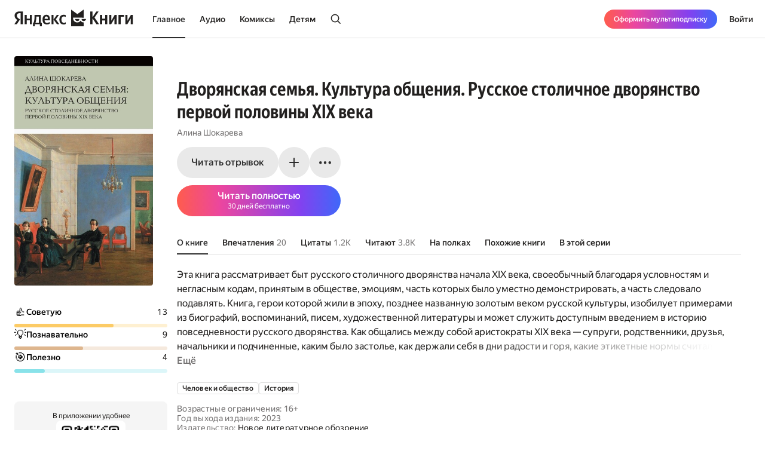

--- FILE ---
content_type: text/html; charset=utf-8
request_url: https://books.yandex.ru/books/Ljwg32cH
body_size: 138283
content:
<!DOCTYPE html><html lang="ru" data-os="Mac OS" prefix="og: http://ogp.me/ns# book: http://ogp.me/ns/book#" class="__variable_aaa4cf __variable_905d3d desktop"><head><meta charSet="utf-8"/><meta charSet="utf-8"/><meta name="viewport" content="width=device-width, initial-scale=1, viewport-fit=cover"/><link rel="preload" as="image" href="https://api.bookmate.ru/assets/books-covers/85/96/Ljwg32cH-ipad.jpeg?image_hash=7414110a4fd7f239968be44d4e8494b0"/><link rel="stylesheet" href="https://yastatic.net/s3/bookmate/frontend_next/_next/static/css/6f8d53de09781935.css" data-precedence="next"/><link rel="stylesheet" href="https://yastatic.net/s3/bookmate/frontend_next/_next/static/css/705c7491338ac03f.css" data-precedence="next"/><link rel="stylesheet" href="https://yastatic.net/s3/bookmate/frontend_next/_next/static/css/d90621e881d1669a.css" data-precedence="next"/><link rel="stylesheet" href="https://yastatic.net/s3/bookmate/frontend_next/_next/static/css/334e2760b377255e.css" data-precedence="next"/><link rel="stylesheet" href="https://yastatic.net/s3/bookmate/frontend_next/_next/static/css/7b7e7d0f77751f75.css" data-precedence="next"/><link rel="stylesheet" href="https://yastatic.net/s3/bookmate/frontend_next/_next/static/css/f1f2c3d2f17a3000.css" data-precedence="next"/><link rel="stylesheet" href="https://yastatic.net/s3/bookmate/frontend_next/_next/static/css/d4f9236051cd0c12.css" data-precedence="next"/><link rel="stylesheet" href="https://yastatic.net/s3/bookmate/frontend_next/_next/static/css/1404c800d30de288.css" data-precedence="next"/><link rel="stylesheet" href="https://yastatic.net/s3/bookmate/frontend_next/_next/static/css/f78ac502b88ba4c4.css" data-precedence="next"/><link rel="stylesheet" href="https://yastatic.net/s3/bookmate/frontend_next/_next/static/css/adee6908e7df5257.css" data-precedence="next"/><link rel="stylesheet" href="https://yastatic.net/s3/bookmate/frontend_next/_next/static/css/928d083c4d283b1b.css" data-precedence="next"/><link rel="stylesheet" href="https://yastatic.net/s3/bookmate/frontend_next/_next/static/css/18d0c658aace6d0e.css" data-precedence="next"/><link rel="stylesheet" href="https://yastatic.net/s3/bookmate/frontend_next/_next/static/css/c539c62cebc10440.css" data-precedence="next"/><link rel="stylesheet" href="https://yastatic.net/s3/bookmate/frontend_next/_next/static/css/33ce2fabff0883d9.css" data-precedence="next"/><link rel="stylesheet" href="https://yastatic.net/s3/bookmate/frontend_next/_next/static/css/3d7b92929f5e8d56.css" data-precedence="next"/><link rel="stylesheet" href="https://yastatic.net/s3/bookmate/frontend_next/_next/static/css/aefb6f1652476f41.css" data-precedence="next"/><link rel="stylesheet" href="https://yastatic.net/s3/bookmate/frontend_next/_next/static/css/ae74c7b334290937.css" data-precedence="next"/><link rel="stylesheet" href="https://yastatic.net/s3/bookmate/frontend_next/_next/static/css/b5ce20eaa4c40cbc.css" data-precedence="next"/><link rel="stylesheet" href="https://yastatic.net/s3/bookmate/frontend_next/_next/static/css/1e3c8bea1d9eec71.css" data-precedence="next"/><link rel="stylesheet" href="https://yastatic.net/s3/bookmate/frontend_next/_next/static/css/20d40978961525ca.css" data-precedence="next"/><link rel="stylesheet" href="https://yastatic.net/s3/bookmate/frontend_next/_next/static/css/7123d8576fc33aa1.css" data-precedence="next"/><link rel="stylesheet" href="https://yastatic.net/s3/bookmate/frontend_next/_next/static/css/73697749042c7375.css" data-precedence="next"/><link rel="stylesheet" href="https://yastatic.net/s3/bookmate/frontend_next/_next/static/css/b23a2a285e765b86.css" data-precedence="next"/><link href="https://yastatic.net/s3/bookmate/frontend_next/_next/static/css/d95888ca7c5f4671.css" rel="stylesheet" as="style" data-precedence="dynamic"/><link href="https://yastatic.net/s3/bookmate/frontend_next/_next/static/css/fa217fdedea2a12a.css" rel="stylesheet" as="style" data-precedence="dynamic"/><link rel="preload" as="script" fetchPriority="low" href="https://yastatic.net/s3/bookmate/frontend_next/_next/static/chunks/webpack-550e684c58209210.js"/><script src="https://yastatic.net/s3/bookmate/frontend_next/_next/static/chunks/3b73f78f-8750006207e55d22.js" async=""></script><script src="https://yastatic.net/s3/bookmate/frontend_next/_next/static/chunks/22351-bc9486e9c54567da.js" async=""></script><script src="https://yastatic.net/s3/bookmate/frontend_next/_next/static/chunks/main-app-d4ea8a5dbff6e423.js" async=""></script><script src="https://yastatic.net/s3/bookmate/frontend_next/_next/static/chunks/53588-d8d5f519a6a51892.js" async=""></script><script src="https://yastatic.net/s3/bookmate/frontend_next/_next/static/chunks/45017-039dc7e0a5641d46.js" async=""></script><script src="https://yastatic.net/s3/bookmate/frontend_next/_next/static/chunks/88664-c67b7bbc201aade2.js" async=""></script><script src="https://yastatic.net/s3/bookmate/frontend_next/_next/static/chunks/10894-c151d6ffd7678e04.js" async=""></script><script src="https://yastatic.net/s3/bookmate/frontend_next/_next/static/chunks/12123-3a73a0f383735230.js" async=""></script><script src="https://yastatic.net/s3/bookmate/frontend_next/_next/static/chunks/19320-9fc4039fa099ac1e.js" async=""></script><script src="https://yastatic.net/s3/bookmate/frontend_next/_next/static/chunks/75502-12b2a659fd04d5f5.js" async=""></script><script src="https://yastatic.net/s3/bookmate/frontend_next/_next/static/chunks/92025-9f136f006e904869.js" async=""></script><script src="https://yastatic.net/s3/bookmate/frontend_next/_next/static/chunks/app/global-error-9253329f28a4ad44.js" async=""></script><script src="https://yastatic.net/s3/bookmate/frontend_next/_next/static/chunks/7da38cd8-6d76fdec963b378e.js" async=""></script><script src="https://yastatic.net/s3/bookmate/frontend_next/_next/static/chunks/87132-59e3918cacbd584d.js" async=""></script><script src="https://yastatic.net/s3/bookmate/frontend_next/_next/static/chunks/60029-ecf4746bc3fc5579.js" async=""></script><script src="https://yastatic.net/s3/bookmate/frontend_next/_next/static/chunks/57747-0f913bbeeb6df284.js" async=""></script><script src="https://yastatic.net/s3/bookmate/frontend_next/_next/static/chunks/9385-fb0b0bfbf5fb2dcf.js" async=""></script><script src="https://yastatic.net/s3/bookmate/frontend_next/_next/static/chunks/85456-db40b2bc80518ec1.js" async=""></script><script src="https://yastatic.net/s3/bookmate/frontend_next/_next/static/chunks/56602-f530f7dc910e57c2.js" async=""></script><script src="https://yastatic.net/s3/bookmate/frontend_next/_next/static/chunks/1271-6bb0a370d81346fa.js" async=""></script><script src="https://yastatic.net/s3/bookmate/frontend_next/_next/static/chunks/2806-a6a75ffb5b5ad435.js" async=""></script><script src="https://yastatic.net/s3/bookmate/frontend_next/_next/static/chunks/50318-7f171d0bb5554fd7.js" async=""></script><script src="https://yastatic.net/s3/bookmate/frontend_next/_next/static/chunks/73273-525bb21411e7e111.js" async=""></script><script src="https://yastatic.net/s3/bookmate/frontend_next/_next/static/chunks/19781-bec6bdb0a47c0060.js" async=""></script><script src="https://yastatic.net/s3/bookmate/frontend_next/_next/static/chunks/44528-1e8d58b0f4ddde11.js" async=""></script><script src="https://yastatic.net/s3/bookmate/frontend_next/_next/static/chunks/75078-b31c00ca5fcbe2c2.js" async=""></script><script src="https://yastatic.net/s3/bookmate/frontend_next/_next/static/chunks/78028-1b6856012ecc8625.js" async=""></script><script src="https://yastatic.net/s3/bookmate/frontend_next/_next/static/chunks/app/%5Blocale%5D/(default)/(index)/page-ff5d984698d5b4b4.js" async=""></script><script src="https://yastatic.net/s3/bookmate/frontend_next/_next/static/chunks/60499-96ef8aa262f7a176.js" async=""></script><script src="https://yastatic.net/s3/bookmate/frontend_next/_next/static/chunks/40010-abbd8af41c2d9d6b.js" async=""></script><script src="https://yastatic.net/s3/bookmate/frontend_next/_next/static/chunks/app/%5Blocale%5D/(default)/book/not-found-b28cd7c305c3ddda.js" async=""></script><script src="https://yastatic.net/s3/bookmate/frontend_next/_next/static/chunks/56897-21beaba6f782aa09.js" async=""></script><script src="https://yastatic.net/s3/bookmate/frontend_next/_next/static/chunks/95655-82062a71c59e60e7.js" async=""></script><script src="https://yastatic.net/s3/bookmate/frontend_next/_next/static/chunks/76906-e97eb5a3419d7cd4.js" async=""></script><script src="https://yastatic.net/s3/bookmate/frontend_next/_next/static/chunks/69665-f17c2558415f5dd3.js" async=""></script><script src="https://yastatic.net/s3/bookmate/frontend_next/_next/static/chunks/87084-8c679fe21d31169d.js" async=""></script><script src="https://yastatic.net/s3/bookmate/frontend_next/_next/static/chunks/85817-cb92c4e8a58592f4.js" async=""></script><script src="https://yastatic.net/s3/bookmate/frontend_next/_next/static/chunks/app/%5Blocale%5D/(default)/layout-c4b60cd751583753.js" async=""></script><script src="https://yastatic.net/s3/bookmate/frontend_next/_next/static/chunks/app/%5Blocale%5D/(default)/error-b270ab3d906e05b6.js" async=""></script><script src="https://yastatic.net/s3/bookmate/frontend_next/_next/static/chunks/78723-c9a4ce516a288d1b.js" async=""></script><script src="https://yastatic.net/s3/bookmate/frontend_next/_next/static/chunks/app/layout-8fe7ca8fac9d5e0e.js" async=""></script><script src="https://yastatic.net/s3/bookmate/frontend_next/_next/static/chunks/12083-5c8396ff2bcb9204.js" async=""></script><script src="https://yastatic.net/s3/bookmate/frontend_next/_next/static/chunks/95836-25fbf4d40097cfbb.js" async=""></script><script src="https://yastatic.net/s3/bookmate/frontend_next/_next/static/chunks/43802-6e3c5b51f3d712a0.js" async=""></script><script src="https://yastatic.net/s3/bookmate/frontend_next/_next/static/chunks/20057-7385411048323755.js" async=""></script><script src="https://yastatic.net/s3/bookmate/frontend_next/_next/static/chunks/28714-f4aa29d2fb971926.js" async=""></script><script src="https://yastatic.net/s3/bookmate/frontend_next/_next/static/chunks/95441-8e70a643dfb34040.js" async=""></script><script src="https://yastatic.net/s3/bookmate/frontend_next/_next/static/chunks/39423-37872fffc8491863.js" async=""></script><script src="https://yastatic.net/s3/bookmate/frontend_next/_next/static/chunks/96011-b6e29c2ed3f1d6e4.js" async=""></script><script src="https://yastatic.net/s3/bookmate/frontend_next/_next/static/chunks/29550-62d45acc332b3e79.js" async=""></script><script src="https://yastatic.net/s3/bookmate/frontend_next/_next/static/chunks/75166-f13f5f66a293de62.js" async=""></script><script src="https://yastatic.net/s3/bookmate/frontend_next/_next/static/chunks/14830-3f1a07d5c1c5b764.js" async=""></script><script src="https://yastatic.net/s3/bookmate/frontend_next/_next/static/chunks/20290-e2df7680477b4fa4.js" async=""></script><script src="https://yastatic.net/s3/bookmate/frontend_next/_next/static/chunks/82625-328a574ba8f4b102.js" async=""></script><script src="https://yastatic.net/s3/bookmate/frontend_next/_next/static/chunks/app/%5Blocale%5D/(default)/book/%5Bid%5D/(index)/page-6ca08291910a0540.js" async=""></script><script src="https://yastatic.net/s3/bookmate/frontend_next/_next/static/chunks/34504-96c1950fbd8c13de.js" async=""></script><script src="https://yastatic.net/s3/bookmate/frontend_next/_next/static/chunks/4469-b6bfd392f5d9d18a.js" async=""></script><script src="https://yastatic.net/s3/bookmate/frontend_next/_next/static/chunks/app/%5Blocale%5D/(default)/not-found-6f3430d54562422b.js" async=""></script><script src="https://yastatic.net/s3/bookmate/frontend_next/_next/static/chunks/app/error-0d524bae83e55f75.js" async=""></script><script src="https://yastatic.net/s3/bookmate/frontend_next/_next/static/chunks/41127-785660e17cdabf2c.js" async=""></script><script src="https://yastatic.net/s3/bookmate/frontend_next/_next/static/chunks/3344-4d2090821083a7c6.js" async=""></script><script src="https://yastatic.net/s3/bookmate/frontend_next/_next/static/chunks/78869-97b3a645b34bf690.js" async=""></script><script src="https://yastatic.net/s3/bookmate/frontend_next/_next/static/chunks/7330-09dbaec69396f32a.js" async=""></script><script src="https://yastatic.net/s3/bookmate/frontend_next/_next/static/chunks/app/%5Blocale%5D/(default)/book/%5Bid%5D/layout-1bf11a6c408284e2.js" async=""></script><link rel="preload" href="https://yastatic.net/s3/bookmate/frontend_next/_next/static/css/2d8e7adbb216f2ee.css" as="style"/><link rel="preload" href="https://yastatic.net/s3/bookmate/frontend_next/_next/static/css/cae05479f943bdd7.css" as="style"/><link rel="preload" href="https://yastatic.net/s3/bookmate/frontend_next/_next/static/chunks/694.397f389a20a7a70a.js" as="script" fetchPriority="low"/><link rel="preload" href="https://yastatic.net/s3/bookmate/frontend_next/_next/static/chunks/2092.fc1b9123a8533a3a.js" as="script" fetchPriority="low"/><meta name="next-size-adjust" content=""/><meta http-equiv="X-UA-Compatible" content="IE=edge"/><meta http-equiv="cleartype" content="on"/><meta name="mobile-web-app-capable" content="yes"/><meta name="apple-mobile-web-app-capable" content="yes"/><meta name="apple-mobile-web-app-status-bar-style" content="black"/><link rel="manifest" href="/next-static/manifest.json?v=1"/><meta name="msapplication-tap-highlight" content="yes"/><meta name="HandheldFriendly" content="true"/><meta property="al:web:should_fallback" content="false"/><meta property="al:android:app_name" content="Яндекс Книги"/><meta property="al:android:package" content="ru.plus.bookmate"/><meta property="al:ios:url" content="https://redirect.appmetrica.yandex.com/serve/748542709802814784"/><meta property="al:android:url" content="https://redirect.appmetrica.yandex.com/serve/748542709802814784"/><link rel="mask-icon" href="/next-static/favicons/safari-pinned-tab-black.svg" color="#000000"/><link rel="apple-touch-icon" href="/next-static/favicons/apple-touch-icon.png?v=1"/><link rel="icon" href="/next-static/favicons/favicon.ico?v=1" sizes="32x32"/><link rel="icon" href="/next-static/favicons/favicon.svg?v=1" type="image/svg+xml"/><link rel="preconnect" href="https://mc.yandex.ru"/><link rel="preconnect" href="https://abt.s3.yandex.net"/><title>Дворянская семья. Культура общения. Русское столичное дворянство первой половины XIX века Алина Шокарева — читать книгу онлайн на Яндекс Книгах</title><meta name="description" content="«Дворянская семья. Культура общения. Русское столичное дворянство первой половины XIX века» Алина Шокарева читать полную версию книги на сайте или в приложении электронной онлайн библиотеки Яндекс Книги."/><meta name="og:book:author" content="Алина Шокарева"/><meta name="og:book:tag" content="Человек и общество, История"/><meta name="vk:image" content="https://books.yandex.ru/og/books/Ljwg32cH/opengraph-image?size=vk&amp;1769243916808"/><meta name="twitter:image" content="https://books.yandex.ru/og/books/Ljwg32cH/opengraph-image?size=twitter&amp;1769243916808"/><meta name="facebook:image" content="https://books.yandex.ru/og/books/Ljwg32cH/opengraph-image?size=default&amp;1769243916808"/><link rel="canonical" href="https://books.yandex.ru/books/Ljwg32cH"/><link rel="alternate" hrefLang="ru-KZ" href="https://books.yandex.kz/books/Ljwg32cH"/><link rel="alternate" hrefLang="ru-RU" href="https://books.yandex.ru/books/Ljwg32cH"/><link rel="alternate" hrefLang="ru-UZ" href="https://books.yandex.uz/books/Ljwg32cH"/><link rel="alternate" hrefLang="x-default" href="https://books.yandex.ru/books/Ljwg32cH"/><meta property="og:title" content="Дворянская семья. Культура общения. Русское столичное дворянство первой половины XIX века Алина Шокарева — читать книгу онлайн на Яндекс Книгах"/><meta property="og:description" content="«Дворянская семья. Культура общения. Русское столичное дворянство первой половины XIX века» Алина Шокарева читать полную версию книги на сайте или в приложении электронной онлайн библиотеки Яндекс Книги."/><meta property="og:url" content="https://books.yandex.ru/books/Ljwg32cH"/><meta property="og:locale" content="ru-ru"/><meta property="og:image:width" content="1200"/><meta property="og:image:height" content="630"/><meta property="og:image" content="https://books.yandex.ru/og/books/Ljwg32cH/opengraph-image?size=default&amp;1769243916808"/><meta property="og:type" content="book"/><meta name="twitter:card" content="summary_large_image"/><meta name="twitter:title" content="Дворянская семья. Культура общения. Русское столичное дворянство первой половины XIX века Алина Шокарева — читать книгу онлайн на Яндекс Книгах"/><meta name="twitter:description" content="«Дворянская семья. Культура общения. Русское столичное дворянство первой половины XIX века» Алина Шокарева читать полную версию книги на сайте или в приложении электронной онлайн библиотеки Яндекс Книги."/><meta name="twitter:image:width" content="1200"/><meta name="twitter:image:height" content="630"/><meta name="twitter:image" content="https://books.yandex.ru/og/books/Ljwg32cH/opengraph-image?size=default&amp;1769243916808"/><meta property="al:ios:url" content="bookmateplus://book?uuid=Ljwg32cH"/><meta property="al:android:url" content="bookmateplus://book?uuid=Ljwg32cH"/><script type="application/ld+json">{"@type":"WebSite","@context":"https://schema.org","name":"Яндекс Книги"}</script><script>(self.__next_s=self.__next_s||[]).push([0,{"children":"\n            (function L(){if(\"undefined\"==typeof ResizeObserver){var a=document.createElement(\"script\");a.src=\"/next-static/polyfill/resizeObserver.js\",document.head.appendChild(a)}})();\n            null;\n        ","id":"polyfills"}])</script><meta name="baggage" content="sentry-environment=production,sentry-public_key=95920e8afff34638975f11fd8d7cfb36,sentry-trace_id=74e26f7a98602a050481f7d02c8d2160,sentry-sampled=false,sentry-sample_rand=0.8328285204351946,sentry-sample_rate=0.01"/><script src="https://yastatic.net/s3/bookmate/frontend_next/_next/static/chunks/polyfills-42372ed130431b0a.js" noModule=""></script><script>(window[Symbol.for("ApolloSSRDataTransport")] ??= []).push({"rehydrate":{},"events":[{"type":"started","options":{"variables":{"uuid":"Ljwg32cH","cursor":"","step":20},"fetchPolicy":"cache-first","query":"query TextBookVariants($uuid:ID!$cursor:String!$step:Int){textBook(uuid:$uuid){book{uuid initUuid relations{variants(cursor:$cursor step:$step){...FPageItems}}}}}fragment FAvailability on Availability{ageRestriction{value name}state{...on Unavailable{reason}...on Available{full}}}fragment FCover on Cover{url ratio backgroundColorHex fromShedevrum}fragment FPerson on Person{uuid avatar{...FCover}author{totalBook}hidden name roles narrator{totalBook}translator{totalBook}}fragment FBook on Book{uuid initUuid name annotation editorAnnotation ageRestriction cover{...FCover}topics{name totalBook uuid}publisher{uuid name avatar{...FCover}}translators{uuid name narrator{totalBook}author{totalBook}author{totalBook}translator{totalBook}avatar{...FCover}}authors{...FPerson}}fragment BookProgress on Progress{inLibrary finished progress}fragment FPageItems on BookItems{cursor page{...on AudioBook{listenersCount availability{...FAvailability}book{...FBook}narrators{...FPerson}progress{...BookProgress}}...on TextBook{readersCount availability{...FAvailability}book{...FBook}progress{...BookProgress}}...on TextSerial{readersCount episodes{total}availability{...FAvailability}book{...FBook}progress{...BookProgress}}...on ComicBook{readersCount availability{...FAvailability}book{...FBook}progress{...BookProgress}}}}","notifyOnNetworkStatusChange":false,"nextFetchPolicy":undefined},"id":"cf2d6125-bc7e-4a7f-940c-f061e6045ee0"},{"type":"started","options":{"variables":{"uuid":"Ljwg32cH","cursor":"","step":20},"fetchPolicy":"cache-first","query":"query TextBookRecommendations($uuid:ID!$cursor:String!$step:Int){textBook(uuid:$uuid){book{uuid initUuid relations{recommendations(cursor:$cursor step:$step){...FRecommendationsPage}}}}}fragment FAvailability on Availability{ageRestriction{value name}state{...on Unavailable{reason}...on Available{full}}}fragment FCover on Cover{url ratio backgroundColorHex fromShedevrum}fragment FPerson on Person{uuid avatar{...FCover}author{totalBook}hidden name roles narrator{totalBook}translator{totalBook}}fragment FBook on Book{uuid initUuid name annotation editorAnnotation ageRestriction cover{...FCover}topics{name totalBook uuid}publisher{uuid name avatar{...FCover}}translators{uuid name narrator{totalBook}author{totalBook}author{totalBook}translator{totalBook}avatar{...FCover}}authors{...FPerson}}fragment BookProgress on Progress{inLibrary finished progress}fragment FRecommendationsPage on BookItems{cursor page{...on TextBook{readersCount availability{...FAvailability}book{...FBook}progress{...BookProgress}}...on TextSerial{readersCount episodes{total}availability{...FAvailability}book{...FBook}progress{...BookProgress}}...on AudioBook{listenersCount availability{...FAvailability}book{...FBook}narrators{...FPerson}progress{...BookProgress}}...on ComicBook{readersCount availability{...FAvailability}book{...FBook}progress{...BookProgress}}}}","notifyOnNetworkStatusChange":false,"nextFetchPolicy":undefined},"id":"e3631c54-d97f-493e-9d41-df01b7408455"},{"type":"started","options":{"variables":{"uuid":"Ljwg32cH","step":3,"cursor":""},"skip":false,"fetchPolicy":"cache-first","query":"query TextBookImpressions($uuid:ID!$step:Int!$cursor:String!){textBook(uuid:$uuid){book{uuid initUuid}impressions(step:$step cursor:$cursor){cursor page{...ImpressionWithBook}total}}}fragment ImpressionWithBook on Impression{__typename uuid message createdAt creator{uuid login name avatar{__typename url ratio backgroundColorHex fromShedevrum}}emotions likes{total liked}comments(step:1 cursor:\"\"){total}book{__typename ...on TextBook{book{uuid initUuid}}...on AudioBook{book{uuid initUuid}}...on ComicBook{book{uuid initUuid}}...on TextSerial{book{uuid initUuid}}}}","notifyOnNetworkStatusChange":false,"nextFetchPolicy":undefined},"id":"6eca4ec7-a593-4529-bc1f-d84b1af95c01"},{"type":"started","options":{"variables":{"uuid":"Ljwg32cH","step":4,"cursor":""},"skip":false,"fetchPolicy":"cache-first","query":"query TextBookQuotes($uuid:ID!$step:Int!$cursor:String!){textBook(uuid:$uuid){book{uuid initUuid}quotes(step:$step cursor:$cursor){cursor page{__typename uuid message color createdAt creator{uuid login name avatar{__typename url ratio backgroundColorHex fromShedevrum}}likes{total liked}comments(step:1 cursor:\"\"){total}}total}}}","notifyOnNetworkStatusChange":false,"nextFetchPolicy":undefined},"id":"847e5b64-3e5c-4daf-8030-ef17863f4891"},{"type":"next","value":{"data":{"textBook":{"book":{"uuid":"Ljwg32cH","initUuid":"Ljwg32cH","relations":{"recommendations":{"cursor":"20","page":[{"readersCount":2562,"availability":{"ageRestriction":{"value":16,"name":"16+","__typename":"ContentAgeRestriction"},"state":{"full":false,"__typename":"Available"},"__typename":"Availability"},"book":{"uuid":"ADqYCQcQ","initUuid":"ADqYCQcQ","name":"«Трагическая эротика»: Образы императорской семьи в годы Первой мировой войны","annotation":"Верноподданным российского императора следовало не только почитать своего государя, но и любить его. Император и члены его семьи должны были своими действиями пробуждать народную любовь. Этому служили тщательно продуманные ритуалы царских поездок и церемоний награждения, официальные речи и неформальные встречи, широко распространявшиеся портреты и патриотические стихи. В годы Первой мировой войны пробуждение народной любви стало важнейшим элементом монархически-патриотической мобилизации российского общества. Б.И. Колоницкий изучает, как пытались повысить свою популярность члены императорской семьи — Николай II, императрица Александра Федоровна, верховный главнокомандующий великий князь Николай Николаевич, вдовствующая императрица Мария Федоровна. Автор исследует и восприятие образов Романовых. Среди многочисленных источников, на основе которых написана книга, — петиции, дневники и письма современников, материалы уголовных дел против людей, обвиненных в заочном оскорблении членов царской семьи. ","editorAnnotation":"","ageRestriction":"16","cover":{"url":"https://api.bookmate.ru/assets/books-covers/5c/2c/ADqYCQcQ-ipad.jpeg?image_hash=bb098f7bfa92686342cbdc42f9274263","ratio":0.658,"backgroundColorHex":"#FF6121","fromShedevrum":false,"__typename":"Cover"},"topics":[{"name":"История","totalBook":0,"uuid":"O6YqNLO7","__typename":"Topic"}],"publisher":null,"translators":[],"authors":[{"uuid":"nYXuM4s1","avatar":{"url":"https://api.bookmate.ru/assets/meta_authors-images/51/1b/73328-profile.jpg","ratio":null,"backgroundColorHex":null,"fromShedevrum":false,"__typename":"Cover"},"author":null,"hidden":false,"name":"Борис Колоницкий","roles":["AUTHOR","NARRATOR"],"narrator":null,"translator":null,"__typename":"Person"}],"__typename":"Book"},"progress":null,"__typename":"TextBook"},{"readersCount":10358,"availability":{"ageRestriction":{"value":12,"name":"12+","__typename":"ContentAgeRestriction"},"state":{"full":false,"__typename":"Available"},"__typename":"Availability"},"book":{"uuid":"EGx6vFZO","initUuid":"EGx6vFZO","name":"Слухи, образы, эмоции. Массовые настроения россиян в годы войны и революции (1914–1918)","annotation":"Годы Первой мировой войны стали временем глобальных перемен: изменились не только политический и социальный уклад многих стран, но и общественное сознание, восприятие исторического времени, характерные для XIX века. Война в значительной мере стала кульминацией кризиса, вызванного столкновением традиционной культуры и нарождающейся культуры модерна. В своей фундаментальной монографии историк В. Аксенов показывает, как этот кризис проявился на уровне массовых настроений в России. Автор анализирует патриотические идеи, массовые акции, визуальные образы, религиозную и политическую символику, крестьянский дискурс, письменную городскую культуру, фобии, слухи и связанные с ними эмоции. По мнению автора, к 1917 году эмоциональное восприятие действительности стало превалировать над рассудочно-логическим, а конфликт традиционного и модернового мировоззрений не позволил сплотить российское общество на основе патриотических идей, выстроенных вокруг устаревшей самодержавной мифологии. Во время революции 1917 года слухи во многом определяли течение политических событий. Владислав Аксенов — специалист по социальной истории России начала ХХ века, старший научный сотрудник Института российской истории РАН.","editorAnnotation":"","ageRestriction":"12","cover":{"url":"https://api.bookmate.ru/assets/books-covers/ba/cf/EGx6vFZO-ipad.jpeg?image_hash=640faacdf3e2e83dbe96d1ae807b86a4","ratio":0.658,"backgroundColorHex":"#B09362","fromShedevrum":false,"__typename":"Cover"},"topics":[{"name":"Художественная литература","totalBook":0,"uuid":"PNZcAxtW","__typename":"Topic"},{"name":"Историческая проза","totalBook":0,"uuid":"ChdxVa8B","__typename":"Topic"},{"name":"Наука","totalBook":0,"uuid":"V73tJvUv","__typename":"Topic"},{"name":"История России","totalBook":0,"uuid":"GvvNKm7p","__typename":"Topic"},{"name":"История","totalBook":0,"uuid":"O6YqNLO7","__typename":"Topic"}],"publisher":null,"translators":[],"authors":[{"uuid":"zfa13sNj","avatar":{"url":"https://api.bookmate.ru/assets/meta_authors-images/e1/c7/cache-3ea48be8aebca74e94359f2f9468de80.jpg","ratio":null,"backgroundColorHex":null,"fromShedevrum":false,"__typename":"Cover"},"author":null,"hidden":false,"name":"Владислав Аксенов","roles":["AUTHOR"],"narrator":null,"translator":null,"__typename":"Person"}],"__typename":"Book"},"progress":null,"__typename":"TextBook"},{"readersCount":1351,"availability":{"ageRestriction":{"value":12,"name":"12+","__typename":"ContentAgeRestriction"},"state":{"full":false,"__typename":"Available"},"__typename":"Availability"},"book":{"uuid":"FVZ4WDOd","initUuid":"FVZ4WDOd","name":"Грань веков. Заговор против императора.Политическая борьба в России на рубеже XVIII–XIX столетий","annotation":"Книга известного историка Натана Эйдельмана посвящена внутренней политике Российской империи на рубеже XVIII–XIX веков. Это один из интереснейших периодов нашей истории, который необратимо обозначил грань между «золотым веком» Екатерины и началом новой эпохи.\nГероем этого увлекательного повествования стал самый таинственный российский император. Личность сына Петра III и Екатерины Великой всегда вызывала много вопросов. Его называли русским Дон Кихотом, романтиком и одновременно тираном и «увенчанным злодеем».\nТрагическая гибель Павла обросла множеством легенд и изменила ход нашей истории. Подробности заговора и обстоятельства кровавого переворота описаны в данном исследовании.","editorAnnotation":"","ageRestriction":"12","cover":{"url":"https://api.bookmate.ru/assets/books-covers/70/fd/FVZ4WDOd-ipad.jpeg?image_hash=46a0a7d9c9f0814e59719bc18a51b09f","ratio":0.656,"backgroundColorHex":"#997976","fromShedevrum":false,"__typename":"Cover"},"topics":[{"name":"История","totalBook":0,"uuid":"O6YqNLO7","__typename":"Topic"},{"name":"История России","totalBook":0,"uuid":"GvvNKm7p","__typename":"Topic"}],"publisher":null,"translators":[],"authors":[{"uuid":"XOcFaKED","avatar":{"url":"https://api.bookmate.ru/pipeline/authors/default2-89e8a408825c3c276477553eeb55c25de5a20b5967d9f11a9f57daf60f7854e7.png","ratio":null,"backgroundColorHex":null,"fromShedevrum":false,"__typename":"Cover"},"author":null,"hidden":false,"name":"Натан Эйдельман","roles":["AUTHOR","TRANSLATOR"],"narrator":null,"translator":null,"__typename":"Person"}],"__typename":"Book"},"progress":null,"__typename":"TextBook"},{"readersCount":3212,"availability":{"ageRestriction":{"value":16,"name":"16+","__typename":"ContentAgeRestriction"},"state":{"full":false,"__typename":"Available"},"__typename":"Availability"},"book":{"uuid":"Jtm62pcm","initUuid":"Jtm62pcm","name":"Москва. Полная история города","annotation":"Москва — столица и крупнейший город страны. Огромный мегаполис, который является историческим, политическим и духовным сердцем Российской Федерации. История Москвы уходит далеко в прошлое на многие века. Многие человеческие судьбы решались здесь, с этим городом связано множество роковых и знаменательных событий. Современная Москва продолжает быть символом нашей страны, объединяющим ее героическое прошлое и великое будущее. \n\nАвтор книги «Москва. Полная история города» описывает историю города с древнейших времен и до наших дней, показывает, как его экономическая, культурная и политическая ситуации влияли на развитие страны, рассказывает о знаменитых москвичах, которые в разное время и очень по-разному утверждали ее место в мире. \n\nИз книги вы узнаете:\n• Как выбирали жен первые московские государи?\n• Кто был самым знаменитым массоном в Москве?\n• Что такое «хрущобы»?\n\nДля кого книга:\n• Для тех, кого увлекает история;\n• Для тех, кто хочет заново познакомиться с Москвой.","editorAnnotation":"","ageRestriction":"16","cover":{"url":"https://api.bookmate.ru/assets/books-covers/3c/10/Jtm62pcm-ipad.jpeg?image_hash=a265b4c76c40f439e8e32fa8363601c2","ratio":0.636,"backgroundColorHex":"#B69678","fromShedevrum":false,"__typename":"Cover"},"topics":[{"name":"История","totalBook":0,"uuid":"O6YqNLO7","__typename":"Topic"},{"name":"История России","totalBook":0,"uuid":"GvvNKm7p","__typename":"Topic"}],"publisher":null,"translators":[],"authors":[{"uuid":"lxQ5k4E3","avatar":{"url":"https://api.bookmate.ru/pipeline/authors/default4-923e7038a96b35253f52d3c576eb7366968173da4bfd83eaf6164f01f719398c.png","ratio":null,"backgroundColorHex":null,"fromShedevrum":false,"__typename":"Cover"},"author":null,"hidden":false,"name":"Мария Баганова","roles":["AUTHOR"],"narrator":null,"translator":null,"__typename":"Person"}],"__typename":"Book"},"progress":null,"__typename":"TextBook"},{"readersCount":3778,"availability":{"ageRestriction":{"value":16,"name":"16+","__typename":"ContentAgeRestriction"},"state":{"full":false,"__typename":"Available"},"__typename":"Availability"},"book":{"uuid":"OfGUQidc","initUuid":"OfGUQidc","name":"Культура Два","annotation":"В ставшей бестселлером работе Владимира Паперного, название которой давно стало в искусствознании общеупотребительным понятием, на примере сталинской архитектуры и скульптуры исследуются смысловые и стилевые особенности тоталитарной культуры. Издание снабжено многочисленными иллюстрациями.","editorAnnotation":"","ageRestriction":"16","cover":{"url":"https://api.bookmate.ru/assets/books-covers/a6/a4/OfGUQidc-ipad.jpeg?image_hash=6458ef55a9c7ad44da6f8fca4ee4cc86","ratio":0.616,"backgroundColorHex":"#9C98BB","fromShedevrum":false,"__typename":"Cover"},"topics":[{"name":"История","totalBook":0,"uuid":"O6YqNLO7","__typename":"Topic"},{"name":"Критика и теория ","totalBook":0,"uuid":"HQbSvTlu","__typename":"Topic"},{"name":"Искусство","totalBook":0,"uuid":"NsiKP2D4","__typename":"Topic"}],"publisher":null,"translators":[],"authors":[{"uuid":"PqGls5ut","avatar":{"url":"https://api.bookmate.ru/assets/meta_authors-images/ee/0d/cache-e192c0ba57cab689f5f7e10e918e3b85.jpeg","ratio":null,"backgroundColorHex":null,"fromShedevrum":false,"__typename":"Cover"},"author":null,"hidden":false,"name":"Владимир Паперный","roles":["AUTHOR","NARRATOR"],"narrator":null,"translator":null,"__typename":"Person"}],"__typename":"Book"},"progress":null,"__typename":"TextBook"},{"readersCount":1373,"availability":{"ageRestriction":{"value":16,"name":"16+","__typename":"ContentAgeRestriction"},"state":{"full":false,"__typename":"Available"},"__typename":"Availability"},"book":{"uuid":"PoyoH3HL","initUuid":"PoyoH3HL","name":"История балов императорской России. Увлекательное путешествие","annotation":"Автор, на основании исторических источников, рассказывает о возникновении и развитии русского бала, истории танца и костюма, символике жеста, оформлении бальных залов. По-своему уникальна опубликованная в книге хрестоматия. Читателю впервые предоставляется возможность вместе с героями Пушкина, Данилевского, Загоскина, Лермонтова, Ростопчиной, Баратынского, Бунина, Куприна, Гоголя и др. побывать на балах XVIII—XX столетий. Это исследование во многом носит и прикладной характер. Впервые опубликованные фигуры котильона позволяют воспроизвести этот танец на современных балах.","editorAnnotation":"","ageRestriction":"16","cover":{"url":"https://api.bookmate.ru/assets/books-covers/02/a4/PoyoH3HL-ipad.jpeg?image_hash=ce132b07c0eca1ffa24db6dcd8bab04e","ratio":0.642,"backgroundColorHex":"#C7956E","fromShedevrum":false,"__typename":"Cover"},"topics":[{"name":"История","totalBook":0,"uuid":"O6YqNLO7","__typename":"Topic"},{"name":"Человек и общество","totalBook":0,"uuid":"vHrXJqph","__typename":"Topic"}],"publisher":null,"translators":[],"authors":[{"uuid":"V2g5JGuZ","avatar":{"url":"https://api.bookmate.ru/pipeline/authors/default1-9f2a1daf941afb792595fdc80774327dccf71765b751dcd0e3a67725b34f7072.png","ratio":null,"backgroundColorHex":null,"fromShedevrum":false,"__typename":"Cover"},"author":null,"hidden":false,"name":"Оксана Захарова","roles":["AUTHOR"],"narrator":null,"translator":null,"__typename":"Person"}],"__typename":"Book"},"progress":null,"__typename":"TextBook"},{"readersCount":1254,"availability":{"ageRestriction":{"value":12,"name":"12+","__typename":"ContentAgeRestriction"},"state":{"full":false,"__typename":"Available"},"__typename":"Availability"},"book":{"uuid":"SoRRiTG4","initUuid":"SoRRiTG4","name":"Твой XVIII век. Твой XIX век. Грань веков","annotation":"Натан Яковлевич Эйдельман — историк, литературовед, писатель, публицист, чей вклад в отечественную историографию ХХ века трудно переоценить. Он оставил богатейшее творческое наследие — более 20 книг и многочисленные статьи, эссе, рецензии в периодической печати. Основной областью научных интересов Н.Я. Эйдельмана была история русской культуры и общественного движения в XVIII–XIX веках. В книгах «Твой восемнадцатый век» и «Твой девятнадцатый век» рассказывается об интереснейших событиях русской истории: дворцовых переворотах, Пугачевском бунте, освоении Камчатки и Курил, Отечественной войне 1812 года, восстании на Сенатской площади в Петербурге, отмене крепостного права и др.; герои этих книг — выдающиеся личности своего времени: Петр I, А.П. Ганнибал, М.В. Ломоносов, Н.И. Панин, А.Н. Радищев, А.С. Пушкин, А.И. Герцен, декабристы… Книга «Грань веков» посвящена внутриполитической жизни России на рубеже XVIII–XIX веков. В центре внимания — судьба императора Павла I, чья личность до сих пор вызывает разноречивые оценки. Трагическая гибель императора, изменившая ход истории, окутана множеством легенд. Обстоятельства заговора подробно исследуются Н.Я. Эйдельманом.","editorAnnotation":"","ageRestriction":"12","cover":{"url":"https://api.bookmate.ru/assets/books-covers/b6/be/SoRRiTG4-ipad.jpeg?image_hash=bc5260190d936dc59d8fa80d8b5b5d84","ratio":0.666,"backgroundColorHex":"#9C9A7B","fromShedevrum":false,"__typename":"Cover"},"topics":[{"name":"История","totalBook":0,"uuid":"O6YqNLO7","__typename":"Topic"}],"publisher":null,"translators":[],"authors":[{"uuid":"XOcFaKED","avatar":{"url":"https://api.bookmate.ru/pipeline/authors/default2-89e8a408825c3c276477553eeb55c25de5a20b5967d9f11a9f57daf60f7854e7.png","ratio":null,"backgroundColorHex":null,"fromShedevrum":false,"__typename":"Cover"},"author":null,"hidden":false,"name":"Натан Эйдельман","roles":["AUTHOR","TRANSLATOR"],"narrator":null,"translator":null,"__typename":"Person"}],"__typename":"Book"},"progress":null,"__typename":"TextBook"},{"readersCount":7302,"availability":{"ageRestriction":{"value":12,"name":"12+","__typename":"ContentAgeRestriction"},"state":{"full":false,"__typename":"Available"},"__typename":"Availability"},"book":{"uuid":"TSLKyelv","initUuid":"TSLKyelv","name":"Дом правительства","annotation":"Юрий Слезкин рассказывает историю Советского союза через историю одного из самых известных, показательных и трагических его символов. Дом правительства, он же Первый Дом Советов, он же легендарный Дом на набережной. Здесь жила элита СССР. Ученые и писатели, актеры и партийные деятели, маршалы и изобретатели, всесильные тираны и их жертвы, те, кого с восторгом ждали у подъезда ради автографа, и те, чье имя боялись произносить даже на кухнях. Демьян Бедный и Александр Серафимович, Светлана Аллилуева и Василий Сталин, Лаврентий Берия и Никита Хрущёв, Алексей Стаханов и Артём Микоян, Георгий Жуков и Иван Баграмян, Юрий Трифонов и Павел Постышев, Михаил Тухачевский и Василий Блюхер. В 1930-е и 1940-е годы около 800 жителей дома были репрессированы. Во времена большого террора некоторые квартиры меняли по нескольку хозяев в месяц. «Дом правительства» — это документальная история о том, как зарождался, развивался и погибал этот дом. А вместе с ним и вся страна.","editorAnnotation":"","ageRestriction":"12","cover":{"url":"https://api.bookmate.ru/assets/books-covers/da/4d/TSLKyelv-ipad.jpeg?image_hash=5f28d5d1e0c02c99273a971a8a3ae780","ratio":0.681,"backgroundColorHex":"#CB4D39","fromShedevrum":false,"__typename":"Cover"},"topics":[{"name":"История","totalBook":0,"uuid":"O6YqNLO7","__typename":"Topic"},{"name":"Лауреаты премий","totalBook":0,"uuid":"GHgX0QDb","__typename":"Topic"},{"name":"«Просветитель»","totalBook":0,"uuid":"dSNsIyc0","__typename":"Topic"}],"publisher":null,"translators":[],"authors":[{"uuid":"KvdTNFbh","avatar":{"url":"https://api.bookmate.ru/assets/meta_authors-images/e7/b4/9341-profile.jpg","ratio":null,"backgroundColorHex":null,"fromShedevrum":false,"__typename":"Cover"},"author":null,"hidden":false,"name":"Юрий Слезкин","roles":["AUTHOR"],"narrator":null,"translator":null,"__typename":"Person"}],"__typename":"Book"},"progress":null,"__typename":"TextBook"},{"readersCount":1687,"availability":{"ageRestriction":{"value":16,"name":"16+","__typename":"ContentAgeRestriction"},"state":{"full":false,"__typename":"Available"},"__typename":"Availability"},"book":{"uuid":"Tv5TijKV","initUuid":"Tv5TijKV","name":"Архитектурные излишества: как полюбить Москву. Инструкция","annotation":"Просветительский проект «Архитектурные излишества» и его администратор, писатель Павел Гнилорыбов, представляют книгу-инструкцию, которая проведет вас по самым знаменитым достопримечательностям города, а также покажет его малоизвестные красоты, удивит царским великолепием дворцов и скромным обаянием узких улочек, разнообразием стилей и форм. Эту книгу нужно не читать — ее лучше сразу положить в сумку или рюкзак и отправиться в путь по маршрутам, которые она предлагает. Даже те, кто хорошо знает Москву, смогут увидеть ее с неизведанной раньше стороны — и, конечно, полюбить.","editorAnnotation":"","ageRestriction":"16","cover":{"url":"https://api.bookmate.ru/assets/books-covers/9a/0d/Tv5TijKV-ipad.jpeg?image_hash=b04d422e2de72ecadac30c6130e74e43","ratio":0.652,"backgroundColorHex":"#F2744E","fromShedevrum":false,"__typename":"Cover"},"topics":[{"name":"Путешествия","totalBook":0,"uuid":"uDGeWmYr","__typename":"Topic"},{"name":"История","totalBook":0,"uuid":"O6YqNLO7","__typename":"Topic"}],"publisher":null,"translators":[],"authors":[{"uuid":"YNJqYDWb","avatar":{"url":"https://api.bookmate.ru/pipeline/authors/default1-9f2a1daf941afb792595fdc80774327dccf71765b751dcd0e3a67725b34f7072.png","ratio":null,"backgroundColorHex":null,"fromShedevrum":false,"__typename":"Cover"},"author":null,"hidden":false,"name":"Павел Гнилорыбов","roles":["AUTHOR"],"narrator":null,"translator":null,"__typename":"Person"}],"__typename":"Book"},"progress":null,"__typename":"TextBook"},{"readersCount":381,"availability":{"ageRestriction":{"value":16,"name":"16+","__typename":"ContentAgeRestriction"},"state":{"full":false,"__typename":"Available"},"__typename":"Availability"},"book":{"uuid":"URd9M9Fg","initUuid":"URd9M9Fg","name":"Ювелирные сокровища Российского императорского двора","annotation":"Сияние бесчисленных драгоценных камней на протяжении столетий было «визитной карточкой» Российского императорского двора. Все мемуаристы, особенно иностранцы, в один голос писали о ювелирном блеске, бывшем неотъемлемой частью парадных церемоний. Ослепительное сверкание бриллиантов, матовое мерцание золота и благородного серебра, жемчужные россыпи, смарагды и яхонты — вся эта роскошь ждет читателя на страницах книги. Вы прочтете о ювелирных «брендах» и ювелирах-поставщиках императорского двора, ювелирных наградах и подарках и даже о кражах в императорских резиденциях. Вас ждут реальные документы с описью коронных бриллиантов, ювелирные альбомы Марии Федоровны и Николая II с эскизами украшений и многое другое.\r\n Книга построена на архивных документах, и поэтому авторы надеются, что читатели сумеют открыть для себя новые страницы, связанные с удивительным миром российского ювелирного искусства.","editorAnnotation":"","ageRestriction":"16","cover":{"url":"https://api.bookmate.ru/assets/books-covers/5b/98/URd9M9Fg-ipad.jpeg?image_hash=94f19b06fcee9cc7395ae55b04bf45f6","ratio":0.658,"backgroundColorHex":"#BBA273","fromShedevrum":false,"__typename":"Cover"},"topics":[{"name":"История","totalBook":0,"uuid":"O6YqNLO7","__typename":"Topic"},{"name":"Человек и общество","totalBook":0,"uuid":"vHrXJqph","__typename":"Topic"}],"publisher":null,"translators":[],"authors":[{"uuid":"CIIHqmRL","avatar":{"url":"https://api.bookmate.ru/pipeline/authors/default3-1a4bbc42afda5d63225910748638618f1e58f8ac8099c8be76c1064929a80482.png","ratio":null,"backgroundColorHex":null,"fromShedevrum":false,"__typename":"Cover"},"author":null,"hidden":false,"name":"Игорь Зимин","roles":["AUTHOR"],"narrator":null,"translator":null,"__typename":"Person"},{"uuid":"XbGEs29w","avatar":{"url":"https://api.bookmate.ru/pipeline/authors/default0-9791a4840c6a7afd6f7b6f8f0daf22b5bb4ca05d30ddb7114dc919b8ccbf6025.png","ratio":null,"backgroundColorHex":null,"fromShedevrum":false,"__typename":"Cover"},"author":null,"hidden":false,"name":"Александр Ростиславович Соколов","roles":["AUTHOR"],"narrator":null,"translator":null,"__typename":"Person"}],"__typename":"Book"},"progress":null,"__typename":"TextBook"},{"readersCount":2688,"availability":{"ageRestriction":{"value":16,"name":"16+","__typename":"ContentAgeRestriction"},"state":{"full":false,"__typename":"Available"},"__typename":"Availability"},"book":{"uuid":"VfxScFDH","initUuid":"VfxScFDH","name":"Петербург накануне революции","annotation":"Лев Лурье о том, какие проблемы были в семье Романовых, каким характером обладал император и почему друзьям он предпочитал общество жены. Что ожидало приезжего в Петербурге, какие социальные лифты помогали самым предприимчивым и кому революция была нужна меньше всего. Как жила столица огромной империи, где пили гвардейцы и дрались хулиганы, и о том, как все это в одночасье кончилось.\nЛев Лурье — Кандидат исторических наук, журналист, преподаватель истории в Петербургской классической гимназии. Четырежды лауреат премии «Золотое перо» — за лучшие журналистские работы в Петербурге, обладатель Анциферовской премии — за заслуги в петербургском краеведении. Автор десятков документальных сериалов («НТВ», «5 канал», «ТВЦ»), среди которых — «Ленинградский фронт», «Преступление в стиле модерн», «1956 год. Середина века», «Балет и власть», «Булат и злато». Автор книг «Аптекарский остров», «Без Москвы», «Язвы Петербурга», «Дом Мурузи», «Реальный Петербург», «Довлатов». «Преступления в стиле модерн», «1956 год. Середина века», «Питерщики», «Ленинградский фронт», «Хищницы», «Петербург. Путеводитель „Афиши“», «Петербург Достоевского», «Лаврентий Берия — кровавый прагматик».","editorAnnotation":"","ageRestriction":"16","cover":{"url":"https://api.bookmate.ru/assets/books-covers/c9/05/VfxScFDH-ipad.jpeg?image_hash=448bb96503458795327fa45d60f71971","ratio":0.681,"backgroundColorHex":"#807765","fromShedevrum":false,"__typename":"Cover"},"topics":[{"name":"История","totalBook":0,"uuid":"O6YqNLO7","__typename":"Topic"},{"name":"История России","totalBook":0,"uuid":"GvvNKm7p","__typename":"Topic"},{"name":"Российская империя","totalBook":0,"uuid":"w8YoZH2s","__typename":"Topic"},{"name":"Искусство","totalBook":0,"uuid":"NsiKP2D4","__typename":"Topic"}],"publisher":null,"translators":[],"authors":[{"uuid":"LEni0JxL","avatar":{"url":"https://api.bookmate.ru/pipeline/authors/default3-1a4bbc42afda5d63225910748638618f1e58f8ac8099c8be76c1064929a80482.png","ratio":null,"backgroundColorHex":null,"fromShedevrum":false,"__typename":"Cover"},"author":null,"hidden":false,"name":"Лев Лурье","roles":["AUTHOR","NARRATOR"],"narrator":null,"translator":null,"__typename":"Person"}],"__typename":"Book"},"progress":null,"__typename":"TextBook"},{"readersCount":10239,"availability":{"ageRestriction":{"value":12,"name":"12+","__typename":"ContentAgeRestriction"},"state":{"full":true,"__typename":"Available"},"__typename":"Availability"},"book":{"uuid":"WOBv2dqo","initUuid":"WOBv2dqo","name":"Исторические портреты","annotation":"«Исторические портреты» — это сборник жизнеописаний правителей Русского государства, начиная с первых князей Древней Руси, заканчивая просвещенными монархами Николаем I и Александром II, а также других личностей, важных для отечественной истории, — благотворителей, меценатов, священнослужителей, политических и общественных деятелей, реформаторов и революционеров, поэтов и писателей. Сборник принадлежит перу выдающегося русского историка XIX века — В.О. Ключевского, и спустя более столетия демонстрирует научную глубину и актуальность для всех, кому интересна история России в лицах.","editorAnnotation":"Отечественная история в лицах: монархи, декабристы, летописцы и святые","ageRestriction":"12","cover":{"url":"https://api.bookmate.ru/assets/books-covers/b4/8f/WOBv2dqo-ipad.jpeg?image_hash=6e78a223b981177bf7c5a74e09b5414a","ratio":0.667,"backgroundColorHex":"#8C6A17","fromShedevrum":true,"__typename":"Cover"},"topics":[{"name":"Бесплатно","totalBook":0,"uuid":"matMydFa","__typename":"Topic"},{"name":"История","totalBook":0,"uuid":"O6YqNLO7","__typename":"Topic"},{"name":"Биографии и мемуары","totalBook":0,"uuid":"yvNvIZYH","__typename":"Topic"}],"publisher":null,"translators":[],"authors":[{"uuid":"z1NTd0gV","avatar":{"url":"https://api.bookmate.ru/assets/meta_authors-images/fc/83/2581-profile.jpg","ratio":null,"backgroundColorHex":null,"fromShedevrum":false,"__typename":"Cover"},"author":null,"hidden":false,"name":"Василий Ключевский","roles":["AUTHOR"],"narrator":null,"translator":null,"__typename":"Person"}],"__typename":"Book"},"progress":null,"__typename":"TextBook"},{"readersCount":703,"availability":{"ageRestriction":{"value":16,"name":"16+","__typename":"ContentAgeRestriction"},"state":{"full":false,"__typename":"Available"},"__typename":"Availability"},"book":{"uuid":"XInPnw6D","initUuid":"XInPnw6D","name":"Воспоминания о России. Страницы жизни морганатической супруги Павла Александровича. 1916—1919","annotation":"Княгиня Ольга Палей, морганатическая супруга великого князя Павла Александровича, сына Александра III, в своих воспоминаниях описывает страшные события, пережитые ее семьей после совершившейся революции. В 1918 году большевики арестовали великого князя, а затем и его сына. Им была уготована тяжелая участь. Ольга отчаянно билась за своего мужа и сына, надеясь их спасти, безрезультатно обивала пороги начальников. Когда в России было потеряно все, княгиня бежала за границу и воссоединилась со своими дочерьми. В эмиграции Палей написала мемуары, полные боли и ненависти к новой власти в России.","editorAnnotation":"","ageRestriction":"16","cover":{"url":"https://api.bookmate.ru/assets/books-covers/5d/ee/XInPnw6D-ipad.jpeg?image_hash=a5a1d424f6ac8ba9eac7c627556d40e4","ratio":0.63,"backgroundColorHex":"#A8602D","fromShedevrum":false,"__typename":"Cover"},"topics":[{"name":"Виртуальный рассказчик","totalBook":0,"uuid":"oc2EgdL2","__typename":"Topic"},{"name":"История","totalBook":0,"uuid":"O6YqNLO7","__typename":"Topic"}],"publisher":null,"translators":[],"authors":[{"uuid":"xDcv59Z1","avatar":{"url":"https://api.bookmate.ru/pipeline/authors/default3-1a4bbc42afda5d63225910748638618f1e58f8ac8099c8be76c1064929a80482.png","ratio":null,"backgroundColorHex":null,"fromShedevrum":false,"__typename":"Cover"},"author":null,"hidden":false,"name":"Ольга Палей","roles":["AUTHOR"],"narrator":null,"translator":null,"__typename":"Person"}],"__typename":"Book"},"progress":null,"__typename":"TextBook"},{"readersCount":2114,"availability":{"ageRestriction":{"value":12,"name":"12+","__typename":"ContentAgeRestriction"},"state":{"full":false,"__typename":"Available"},"__typename":"Availability"},"book":{"uuid":"Xb7WGwt3","initUuid":"Xb7WGwt3","name":"Дом наизнанку. Традиции, быт, суеверия и тайны русского дома","annotation":"Новинка от Ники Марш! В этот раз автор исторических бестселлеров «Крепкие узы. Как жили, любили и работали крепостные крестьяне в России» и «Княжна на продажу. Как дочерей русских государей меняли на мир и новые земли» приоткроет завесу тайны над секретами и традициями русского дома. Каким был настоящий русский дом на протяжении веков? Что было общего у избы крестьянина, хором купца и дворянского дворца? Как жили и отдыхали дома? Как отмечали праздники, организовывали быт и какие приметы соблюдали разные сословия? Обо всем этом и многом другом популярный блогер Ника Марш расскажет в своей третьей книге. Узнайте об истории и домашних традициях России, посмотрите на свой дом по-новому!","editorAnnotation":"","ageRestriction":"12","cover":{"url":"https://api.bookmate.ru/assets/books-covers/42/96/Xb7WGwt3-ipad.jpeg?image_hash=c29e49be772f2212318201fe1e077b8a","ratio":0.641,"backgroundColorHex":"#A49997","fromShedevrum":false,"__typename":"Cover"},"topics":[{"name":"Человек и общество","totalBook":0,"uuid":"vHrXJqph","__typename":"Topic"}],"publisher":null,"translators":[],"authors":[{"uuid":"LAwuYTS5","avatar":{"url":"https://api.bookmate.ru/pipeline/authors/default1-9f2a1daf941afb792595fdc80774327dccf71765b751dcd0e3a67725b34f7072.png","ratio":null,"backgroundColorHex":null,"fromShedevrum":false,"__typename":"Cover"},"author":null,"hidden":false,"name":"Ника Марш","roles":["AUTHOR","NARRATOR"],"narrator":null,"translator":null,"__typename":"Person"}],"__typename":"Book"},"progress":null,"__typename":"TextBook"},{"readersCount":3054,"availability":{"ageRestriction":{"value":16,"name":"16+","__typename":"ContentAgeRestriction"},"state":{"full":false,"__typename":"Available"},"__typename":"Availability"},"book":{"uuid":"ZWmUZaK6","initUuid":"ZWmUZaK6","name":"Повседневная жизнь советской коммуналки","annotation":"Эта книга посвящена целой эпохе в жизни нашей страны — эпохе коммуналок. Противоестественной, некомфортной — и в то же время по-своему душевной и уютной. Кухня, санузел, патефон, дворовые игры, общий телефонный аппарат… Автор, писатель и телеведущий Алексей Геннадиевич Митрофанов, рассматривает, перебирая один за другим, отдельные фрагменты коммунальной жизни. И в результате складывается объемная картина.","editorAnnotation":"","ageRestriction":"16","cover":{"url":"https://api.bookmate.ru/assets/books-covers/b6/12/ZWmUZaK6-ipad.jpeg?image_hash=1a473ad00d832721c246010e3a3c2de5","ratio":0.644,"backgroundColorHex":"#A9885B","fromShedevrum":false,"__typename":"Cover"},"topics":[{"name":"История","totalBook":0,"uuid":"O6YqNLO7","__typename":"Topic"},{"name":"История России","totalBook":0,"uuid":"GvvNKm7p","__typename":"Topic"},{"name":"Виртуальный рассказчик","totalBook":0,"uuid":"oc2EgdL2","__typename":"Topic"}],"publisher":null,"translators":[],"authors":[{"uuid":"IA515BHZ","avatar":{"url":"https://api.bookmate.ru/pipeline/authors/default2-89e8a408825c3c276477553eeb55c25de5a20b5967d9f11a9f57daf60f7854e7.png","ratio":null,"backgroundColorHex":null,"fromShedevrum":false,"__typename":"Cover"},"author":null,"hidden":false,"name":"Алексей Митрофанов","roles":["AUTHOR"],"narrator":null,"translator":null,"__typename":"Person"}],"__typename":"Book"},"progress":null,"__typename":"TextBook"},{"readersCount":20756,"availability":{"ageRestriction":{"value":16,"name":"16+","__typename":"ContentAgeRestriction"},"state":{"full":false,"__typename":"Available"},"__typename":"Availability"},"book":{"uuid":"ay2h8ffL","initUuid":"ay2h8ffL","name":"Беседы о русской культуре: Быт и традиции русского дворянства (XVIII – начало XIX века)","annotation":"«Беседы о русской культуре» — уникальный труд, посвященный жизни русского дворянства XVIII — начала XIX века. Написанная увлекательным и доступным даже неподготовленному читателю языком, книга открывает перед нами завораживающий мир чинов, балов, карточных игр, дуэлей, политических интриг и, наконец, взаимоотношений людей ушедших эпох — мир особого культурного кода, без которого невозможно понять классическую отечественную литературу, многие важные вехи истории России, наше прошлое и, следовательно, наше будущее. Работа была подготовлена Лотманом на основе авторских телевизионных лекций, читавшихся им в конце 1980-х годов.","editorAnnotation":"","ageRestriction":"16","cover":{"url":"https://api.bookmate.ru/assets/books-covers/46/d0/ay2h8ffL-ipad.jpeg?image_hash=c0d95baf06314b79b699bc1879a9702b","ratio":0.639,"backgroundColorHex":"#9A9754","fromShedevrum":false,"__typename":"Cover"},"topics":[{"name":"Человек и общество","totalBook":0,"uuid":"vHrXJqph","__typename":"Topic"},{"name":"Искусство","totalBook":0,"uuid":"NsiKP2D4","__typename":"Topic"}],"publisher":null,"translators":[],"authors":[{"uuid":"lvgtKVvo","avatar":{"url":"https://api.bookmate.ru/assets/meta_authors-images/96/32/2424-profile.jpg","ratio":null,"backgroundColorHex":null,"fromShedevrum":false,"__typename":"Cover"},"author":null,"hidden":false,"name":"Юрий Лотман","roles":["AUTHOR"],"narrator":null,"translator":null,"__typename":"Person"}],"__typename":"Book"},"progress":null,"__typename":"TextBook"},{"readersCount":2358,"availability":{"ageRestriction":{"value":16,"name":"16+","__typename":"ContentAgeRestriction"},"state":{"full":false,"__typename":"Available"},"__typename":"Availability"},"book":{"uuid":"e3QJzcNR","initUuid":"e3QJzcNR","name":"Страна имен. Как мы называем улицы, деревни и города в России","annotation":"Географические названия — топонимы — наш главный ориентир в пространстве, но с их помощью можно перемещаться и во времени: в каждом имени — надежды, амбиции и эстетика разных эпох. С X V III века российская власть активно участвует в топонимическом творчестве, используя названия как инструмент идеологического влияния. Стремление подчинить топонимику большим государственным задачам приводило к тому, что за сменой правителей и режимов следовали волны переименований. В книге Сергея Никитина слой за слоем расшифрованы смыслы, таящиеся в нынешних и прежних названиях российских городов, деревень и улиц. Каждая глава — это путешествие по огромной стране, от Владивостока до Новозыбкова, от Норильска до Сочи, и ее истории — от Петра Великого до наших дней. Сергей Никитин — историк, культуролог, создатель и руководитель международного просветительского проекта «Велоночь» (VeloNotte), известного ночными велопрогулками с учеными и архитекторами по городам мира.","editorAnnotation":"","ageRestriction":"16","cover":{"url":"https://api.bookmate.ru/assets/books-covers/14/8b/e3QJzcNR-ipad.jpeg?image_hash=9000b19c09bfaa2263d0fb5d72007ddd","ratio":0.645,"backgroundColorHex":"#DC9E54","fromShedevrum":false,"__typename":"Cover"},"topics":[{"name":"Планета Земля","totalBook":0,"uuid":"i3NxJnmg","__typename":"Topic"},{"name":"Человек и общество","totalBook":0,"uuid":"vHrXJqph","__typename":"Topic"},{"name":"Наука","totalBook":0,"uuid":"V73tJvUv","__typename":"Topic"},{"name":"История России","totalBook":0,"uuid":"GvvNKm7p","__typename":"Topic"},{"name":"История","totalBook":0,"uuid":"O6YqNLO7","__typename":"Topic"}],"publisher":null,"translators":[],"authors":[{"uuid":"swiPW7s6","avatar":{"url":"https://api.bookmate.ru/assets/meta_authors-images/76/3c/cache-a907f0c62980626133e3c6fd2df4f785.jpg","ratio":null,"backgroundColorHex":null,"fromShedevrum":false,"__typename":"Cover"},"author":null,"hidden":false,"name":"Сергей Никитин","roles":["AUTHOR","NARRATOR","TRANSLATOR"],"narrator":null,"translator":null,"__typename":"Person"}],"__typename":"Book"},"progress":null,"__typename":"TextBook"},{"readersCount":3007,"availability":{"ageRestriction":{"value":18,"name":"18+","__typename":"ContentAgeRestriction"},"state":{"full":false,"__typename":"Available"},"__typename":"Availability"},"book":{"uuid":"hZ2diARk","initUuid":"hZ2diARk","name":"Дом правительства. Сага о русской революции. Книга первая. В пути","annotation":"Юрий Слезкин рассказывает историю Советского союза через историю одного из самых известных, показательных и трагических его символов. Дом правительства, он же Первый Дом Советов, он же легендарный Дом на набережной. Здесь жила элита СССР. Ученые и писатели, актеры и партийные деятели, маршалы и изобретатели, всесильные тираны и их жертвы, те, кого с восторгом ждали у подъезда ради автографа, и те, чье имя боялись произносить даже на кухнях. Демьян Бедный и Александр Серафимович, Светлана Аллилуева и Василий Сталин, Лаврентий Берия и Никита Хрущёв, Алексей Стаханов и Артём Микоян, Георгий Жуков и Иван Баграмян, Юрий Трифонов и Павел Постышев, Михаил Тухачевский и Василий Блюхер. В 1930-е и 1940-е годы около 800 жителей дома были репрессированы. Во времена большого террора некоторые квартиры меняли по нескольку хозяев в месяц. «Дом правительства» — это документальная история о том, как зарождался, развивался и погибал этот дом. А вместе с ним и вся страна.","editorAnnotation":"","ageRestriction":"18","cover":{"url":"https://api.bookmate.ru/assets/books-covers/de/40/hZ2diARk-ipad.jpeg?image_hash=ba1d56373fb456f31aa49ac0fde82532","ratio":0.722,"backgroundColorHex":"#CD5841","fromShedevrum":false,"__typename":"Cover"},"topics":[{"name":"История","totalBook":0,"uuid":"O6YqNLO7","__typename":"Topic"},{"name":"Войны","totalBook":0,"uuid":"rYuDhOHp","__typename":"Topic"}],"publisher":null,"translators":[],"authors":[{"uuid":"KvdTNFbh","avatar":{"url":"https://api.bookmate.ru/assets/meta_authors-images/e7/b4/9341-profile.jpg","ratio":null,"backgroundColorHex":null,"fromShedevrum":false,"__typename":"Cover"},"author":null,"hidden":false,"name":"Юрий Слезкин","roles":["AUTHOR"],"narrator":null,"translator":null,"__typename":"Person"}],"__typename":"Book"},"progress":null,"__typename":"TextBook"},{"readersCount":4735,"availability":{"ageRestriction":{"value":12,"name":"12+","__typename":"ContentAgeRestriction"},"state":{"full":false,"__typename":"Available"},"__typename":"Availability"},"book":{"uuid":"j3QnRn2l","initUuid":"j3QnRn2l","name":"Другая Россия. Исследования по истории русской эмиграции","annotation":"Вопреки крылатой фразе Жоржа Дантона «Родину нельзя унести с собой на подошвах сапог», русские эмигранты «первой волны» (1918–1940) сумели создать за рубежом «другую Россию». Различные аспекты ее политической и социальной жизни рассматриваются в книге известного специалиста по истории русской эмиграции Олега Будницкого. Один из сюжетов книги — судьба «русских денег» за рубежом: последней части так называемого золота Колчака; финансов императорской фамилии; Петроградской ссудной (сереб­ряной) казны, оказавшейся в руках генерала П.Н. Врангеля и ставшей источником финансирования его армии. В другом разделе автор рассматривает поиски эмигрантами способов преодоления большевизма — от упований на его эволюцию или разложение изнутри до идей перехода к террору. Наиболее обширная часть тома посвящена истории эмиграции в период Второй мировой войны, когда одни исповедовали принцип «против большевиков хоть с чертом», даже если его зовут Адольф Гитлер, а другие уверовали в перерождение советской власти и пытались с ней примириться. В сборник вошли также портреты видных деятелей эмиграции — дипломатов, адвокатов, предпринимателей, писателей. Включенные в книгу исследования основаны преимущественно на материалах зарубежных архивов. Олег Будницкий — профессор факультета гуманитарных наук, директор Института советской и постсоветской истории НИУ ВШЭ.","editorAnnotation":"","ageRestriction":"12","cover":{"url":"https://api.bookmate.ru/assets/books-covers/d0/81/j3QnRn2l-ipad.jpeg?image_hash=d26f718fbddd1db12dde69a9ddce7ea2","ratio":0.625,"backgroundColorHex":"#D19349","fromShedevrum":false,"__typename":"Cover"},"topics":[{"name":"История России","totalBook":0,"uuid":"GvvNKm7p","__typename":"Topic"},{"name":"История","totalBook":0,"uuid":"O6YqNLO7","__typename":"Topic"},{"name":"Человек и общество","totalBook":0,"uuid":"vHrXJqph","__typename":"Topic"}],"publisher":null,"translators":[],"authors":[{"uuid":"FFQRkX5M","avatar":{"url":"https://api.bookmate.ru/assets/meta_authors-images/7c/ee/cache-4e09ca3523b8826498151ed99f1719a9.jpeg","ratio":null,"backgroundColorHex":null,"fromShedevrum":false,"__typename":"Cover"},"author":null,"hidden":false,"name":"Олег Будницкий","roles":["AUTHOR"],"narrator":null,"translator":null,"__typename":"Person"}],"__typename":"Book"},"progress":null,"__typename":"TextBook"},{"readersCount":3533,"availability":{"ageRestriction":{"value":16,"name":"16+","__typename":"ContentAgeRestriction"},"state":{"full":false,"__typename":"Available"},"__typename":"Availability"},"book":{"uuid":"ncTbvwfB","initUuid":"ncTbvwfB","name":"Старая Москва. Старый Петербург","annotation":"Михаил Иванович Пыляев (1842–1899) родился в Гдове, учился в Санкт-Петербурге, слушал лекции в Харьковском университете, много путешествовал, в том числе по Сибири и Кавказу, по Турции и Египту. В столичных изданиях Михаил Пыляев публиковал статьи по истории театра и балета, обзоры художественных выставок, писал о событиях культурной жизни Санкт-Петербурга. В 1879 году несколько статей о петербургской старине положили начало будущим сборникам «Старый Петербург. Рассказы из былой жизни столицы» и «Старая Москва. Рассказы из былой жизни первопрестольной столицы», снискавшим автору славу тонкого знатока истории. Для нас сочинения Михаила Пыляева остались зачастую единственным источником фактов, почерпнутых автором из частных архивов, впоследствии утраченных. Но и сами по себе эти чрезвычайно обаятельные повествования, своеобразные путеводители по минувшим дням двух российских столиц, даже более века спустя заслуженно пользуются любовью читателей.","editorAnnotation":"","ageRestriction":"16","cover":{"url":"https://api.bookmate.ru/assets/books-covers/de/9b/ncTbvwfB-ipad.jpeg?image_hash=13e69c104f1251a6a40f4bd34bcd2017","ratio":0.666,"backgroundColorHex":"#9D918A","fromShedevrum":false,"__typename":"Cover"},"topics":[{"name":"История","totalBook":0,"uuid":"O6YqNLO7","__typename":"Topic"},{"name":"Виртуальный рассказчик","totalBook":0,"uuid":"oc2EgdL2","__typename":"Topic"}],"publisher":null,"translators":[],"authors":[{"uuid":"Kwjwvfvq","avatar":{"url":"https://api.bookmate.ru/pipeline/authors/default3-1a4bbc42afda5d63225910748638618f1e58f8ac8099c8be76c1064929a80482.png","ratio":null,"backgroundColorHex":null,"fromShedevrum":false,"__typename":"Cover"},"author":null,"hidden":false,"name":"Михаил Пыляев","roles":["AUTHOR"],"narrator":null,"translator":null,"__typename":"Person"}],"__typename":"Book"},"progress":null,"__typename":"TextBook"}],"__typename":"BookItems"},"__typename":"Relations"},"__typename":"Book"},"__typename":"TextBook","headers":{"__typename":"ResponseHeaders","xRequestId":"1769243916900513-3178652555027775591"}}}},"id":"e3631c54-d97f-493e-9d41-df01b7408455"},{"type":"completed","id":"e3631c54-d97f-493e-9d41-df01b7408455"},{"type":"next","value":{"data":{"textBook":{"book":{"uuid":"Ljwg32cH","initUuid":"Ljwg32cH","relations":{"variants":{"cursor":"","page":[],"__typename":"BookItems"},"__typename":"Relations"},"__typename":"Book"},"__typename":"TextBook","headers":{"__typename":"ResponseHeaders","xRequestId":"1769243916900123-4593186853584202932"}}}},"id":"cf2d6125-bc7e-4a7f-940c-f061e6045ee0"},{"type":"completed","id":"cf2d6125-bc7e-4a7f-940c-f061e6045ee0"}]})</script></head><body><!--$?--><template id="B:0"></template><header class="Header_headerContainer__Da5Xz"><div class="Header_header__9Wxwt"><div class="Header_logo__hpLPW Header_logoLoading__oeF18"><button class="ButtonBase_button__Rh4XL Button_button__Y6_d8 Button_size40__NLgDW Button_buttonPadding0__6CZWX Button_buttonRadius4__N0dvT Button_active__nUhFZ Header_logoButton__1ja3M" data-test-id="HEADER_LOGO" data-role="button"><svg xmlns="http://www.w3.org/2000/svg" width="199" height="32" fill="none" viewBox="0 0 199 28"><g fill="#22201F" clip-path="url(#clip0_1824_42464)"><path d="M45.912 28.174h-3.09V24.62h-8.558v3.553h-3.09v-6.272h1.02q.495-.99.803-2.348.309-1.391.495-2.935.185-1.544.247-3.152a80 80 0 0 0 .062-3.059V9.08h10.474v12.822h1.637zM10.536 6.052H8.867q-2.317 0-3.491 1.05T4.202 9.883q0 .99.216 1.73.216.711.618 1.329.434.618 1.05 1.174.65.524 1.515 1.112l1.884 1.267-5.438 8.126H0l4.882-7.261q-1.05-.741-1.885-1.514a9 9 0 0 1-1.36-1.637 7.6 7.6 0 0 1-.865-1.854 8.6 8.6 0 0 1-.278-2.256q0-1.545.526-2.811a5.9 5.9 0 0 1 1.606-2.194q1.05-.927 2.596-1.421 1.575-.525 3.614-.525h5.438V24.62h-3.738zM50.609 18.07q.091 2.1.988 3.12t3.028 1.02q1.297 0 2.565-.433 1.297-.464 2.131-1.02v2.812q-.803.556-2.039.958t-2.966.402q-3.46 0-5.345-1.978-1.854-1.977-1.854-6.055 0-1.761.371-3.245.402-1.482 1.205-2.564a5.3 5.3 0 0 1 2.008-1.7q1.236-.617 2.874-.617 1.328 0 2.41.401 1.112.402 1.884 1.298.773.896 1.174 2.317.433 1.39.433 3.43v1.854zM29.32 9.08v15.54h-3.368v-6.58h-5.221v6.58h-3.368V9.08h3.368v6.24h5.221V9.08zm36.303 7.724v7.817h-3.367V9.08h3.367v7.508l5.438-7.508h3.522l-5.283 7.291 5.963 8.25h-3.955zm16.839 8.126q-3.645 0-5.407-2.07-1.73-2.07-1.73-5.994 0-1.761.432-3.245.464-1.514 1.329-2.564A6.05 6.05 0 0 1 79.28 9.39q1.297-.618 3.027-.618 1.329 0 2.287.216.957.186 1.514.525v2.966q-.525-.339-1.452-.649a6.1 6.1 0 0 0-1.947-.308q-1.884 0-2.904 1.328-.99 1.297-.989 3.924 0 2.502.896 3.955.896 1.452 2.966 1.452 1.113 0 1.916-.278a7 7 0 0 0 1.514-.773v2.843a4.9 4.9 0 0 1-1.545.71q-.865.248-2.101.248M40.907 11.799h-4.14v.648q0 1.02-.062 2.287-.061 1.267-.216 2.564-.154 1.298-.433 2.503-.246 1.205-.648 2.1h5.499zm12.606-.31q-1.422 0-2.132 1.051-.71 1.02-.772 2.997h5.437v-.402q0-.771-.123-1.42a3.3 3.3 0 0 0-.433-1.175 2 2 0 0 0-.772-.772q-.464-.278-1.205-.278"></path><path fill-rule="evenodd" d="M110.703 18.573c-1.255 2.103-3.203 3.03-5.251 3.03-4.095 0-7.145-2.88-7.145-7.2v-.214c0-.204.008-.391.021-.587l17.656.027V.024l-10.547 7.613L94.945 0v28h21.039v-6.397c-2.037-.008-3.891-.935-5.281-3.03" clip-rule="evenodd"></path><path fill-rule="evenodd" d="M105.453 19.257c2.062 0 3.325-1.067 3.491-3.468h-7.495c.328 2.162 1.998 3.467 4.004 3.467M112.464 15.789h7.585c-.328 2.162-2.09 3.467-4.096 3.467-2.061 0-3.324-1.066-3.489-3.467" clip-rule="evenodd"></path><path d="M189.323 9.08v9.64l5.623-9.64h3.275v15.54h-3.553v-9.608l-5.623 9.609h-3.275V9.08zM183.606 9.08v2.904h-5.685v12.637h-3.677V9.08zM162.259 9.08v9.64l5.623-9.64h3.275v15.54h-3.553v-9.608l-5.624 9.609h-3.275V9.08zM155.614 9.08v15.54h-3.677v-6.488h-4.913v6.489h-3.676V9.08h3.676v6.148h4.913V9.08zM130.642 14.548v10.073h-3.738V3.148h3.738v9.887l6.643-9.887h3.8l-6.921 10.226 7.632 11.247h-4.357z"></path></g><defs><clipPath id="clip0_1824_42464"><path fill="#fff" d="M0 0h198.897v28H0z"></path></clipPath></defs></svg></button></div></div></header><!--/$--><div class="main-content MainLayout_content__p_cdm"><div data-test-id="BOOK_PAGE"><script type="application/ld+json">{"image":"https://api.bookmate.ru/assets/books-covers/85/96/Ljwg32cH-ipad.jpeg?image_hash=7414110a4fd7f239968be44d4e8494b0","genre":"Человек и общество, История","author":[{"@type":"Person","name":"Алина Шокарева"}],"publisher":[{"@type":"Organization","name":"Новое литературное обозрение"}],"description":"Эта книга рассматривает быт русского столичного дворянства начала XIX века, своеобычный благодаря условностям и негласным кодам, принятым в обществе, эмоциям, часть которых было уместно демонстрировать, а часть следовало подавлять. Книга, герои которой жили в эпоху, позднее названную золотым веком русской культуры, изобилует примерами из биографий, воспоминаний, писем, художественной литературы и может служить доступным введением в историю повседневности русского дворянства. Как общались между собой аристократы XIX века — супруги, родственники, друзья, начальники и подчиненные, каким было застолье, как держали себя в дни радости и горя, какие этикетные нормы считали необходимым преподать детям — обо всем этом можно узнать из работы историка Алины Шокаревой.","name":"Дворянская семья. Культура общения. Русское столичное дворянство первой половины XIX века","@type":"Book","@context":"https://schema.org","numberOfPages":286,"url":"https://books.yandex.ru/books/Ljwg32cH"}</script><div data-test-id="CONTENT_LAYOUT" class="ContentDesktopLayout_container__EkwYF"><div data-test-id="CONTENT_LEFT_COLUMN" class="ContentLeftColumn_container__yRaW5 ContentDesktopLayout_left__TzmIf"><div class="ContentLeftColumn_wrapper__t4wPz"><div data-test-id="COVER" class="Cover_container__jrDcO Cover_containerOverlay__BOgd1 ContentLeftColumn_cover__CEUPR" style="width:232px;height:384px;background-color:#A0926E"><img alt="Дворянская семья. Культура общения. Русское столичное дворянство первой половины XIX века" loading="eager" width="0" height="0" decoding="sync" data-nimg="1" class="Cover_image__ZAscW" style="color:transparent;background-size:cover;background-position:50% 50%;background-repeat:no-repeat;background-image:url(&quot;data:image/svg+xml;charset=utf-8,%3Csvg xmlns=&#x27;http://www.w3.org/2000/svg&#x27; %3E%3Cfilter id=&#x27;b&#x27; color-interpolation-filters=&#x27;sRGB&#x27;%3E%3CfeGaussianBlur stdDeviation=&#x27;20&#x27;/%3E%3CfeColorMatrix values=&#x27;1 0 0 0 0 0 1 0 0 0 0 0 1 0 0 0 0 0 100 -1&#x27; result=&#x27;s&#x27;/%3E%3CfeFlood x=&#x27;0&#x27; y=&#x27;0&#x27; width=&#x27;100%25&#x27; height=&#x27;100%25&#x27;/%3E%3CfeComposite operator=&#x27;out&#x27; in=&#x27;s&#x27;/%3E%3CfeComposite in2=&#x27;SourceGraphic&#x27;/%3E%3CfeGaussianBlur stdDeviation=&#x27;20&#x27;/%3E%3C/filter%3E%3Cimage width=&#x27;100%25&#x27; height=&#x27;100%25&#x27; x=&#x27;0&#x27; y=&#x27;0&#x27; preserveAspectRatio=&#x27;none&#x27; style=&#x27;filter: url(%23b);&#x27; href=&#x27;[data-uri]&#x27;/%3E%3C/svg%3E&quot;)" src="https://api.bookmate.ru/assets/books-covers/85/96/Ljwg32cH-ipad.jpeg?image_hash=7414110a4fd7f239968be44d4e8494b0"/><div></div></div><div class="ContentLeftColumn_ratingWrapper__rTxyz"><!--$?--><template id="B:1"></template><div class="EmotionRatingSkeleton_emotions__FqHu_"><div><div class="EmotionRatingSkeleton_emotionStat__XyTJY"><div class="EmotionRatingSkeleton_emotionIcon__qyTRk"></div><div class="EmotionRatingSkeleton_emotionText__iBjXn"></div><div class="EmotionRatingSkeleton_emotionCount__4oaTY"></div></div><div class="EmotionRatingSkeleton_emotionBar__NItHr"></div></div><div><div class="EmotionRatingSkeleton_emotionStat__XyTJY"><div class="EmotionRatingSkeleton_emotionIcon__qyTRk"></div><div class="EmotionRatingSkeleton_emotionText__iBjXn"></div><div class="EmotionRatingSkeleton_emotionCount__4oaTY"></div></div><div class="EmotionRatingSkeleton_emotionBar__NItHr"></div></div><div><div class="EmotionRatingSkeleton_emotionStat__XyTJY"><div class="EmotionRatingSkeleton_emotionIcon__qyTRk"></div><div class="EmotionRatingSkeleton_emotionText__iBjXn"></div><div class="EmotionRatingSkeleton_emotionCount__4oaTY"></div></div><div class="EmotionRatingSkeleton_emotionBar__NItHr"></div></div></div><!--/$--></div><span><!--noindex--></span><div data-nosnippet="true"><div class="ContentLeftColumn_appContainer__gMVqk"><span class="Typography_typography__c4nNy Typography_TextM12Regular__IK0Il ContentLeftColumn_appText__IDtyp">В приложении удобнее</span><img data-test-id="APP_QR_CODE" alt="QR для скачивания приложения" loading="lazy" width="512" height="512" decoding="async" data-nimg="1" class="ContentLeftColumn_qr__Roj9U" style="color:transparent" src="https://yastatic.net/s3/bookmate/frontend_next/_next/static/media/qr_book_page.df78698d.png"/><div class="DownloadAppLinks_container__BGuOw"><a data-test-id="GOOGLE_PLAY_LINK_IMAGE" target="_blank" rel="nofollow" href="https://redirect.appmetrica.yandex.com/serve/100222964611460827?utm_place=content_left_column" class="Link_link__O0n7o ButtonBase_button__Rh4XL Button_button__Y6_d8 Button_buttonPadding0__6CZWX Button_buttonRadius4__N0dvT Button_active__nUhFZ GooglePlayLinkImage_container__qNKED DownloadAppLinks_link__mgtch ContentLeftColumn_appLink__N4mkO ButtonBase_buttonFillIcon__ARPmg"><img alt="goole play" loading="lazy" width="116" height="40" decoding="async" data-nimg="1" class="GooglePlayLinkImage_image__hlmtn" style="color:transparent" src="https://yastatic.net/s3/bookmate/frontend_next/_next/static/media/googleplay-button.8a74bbfd.svg"/></a><a data-test-id="APP_STORE_LINK_IMAGE_LINK" target="_blank" rel="nofollow" href="https://redirect.appmetrica.yandex.com/serve/172280557173002137?utm_place=content_left_column" class="Link_link__O0n7o ButtonBase_button__Rh4XL Button_button__Y6_d8 Button_buttonPadding0__6CZWX Button_buttonRadius4__N0dvT Button_active__nUhFZ AppStoreLinkImage_container__1593s DownloadAppLinks_link__mgtch ContentLeftColumn_appLink__N4mkO ButtonBase_buttonFillIcon__ARPmg"><img alt="appstore" data-test-id="APP_STORE_LINK_IMAGE_IMAGE" loading="lazy" width="116" height="40" decoding="async" data-nimg="1" class="AppStoreLinkImage_image__xpECA" style="color:transparent" src="https://yastatic.net/s3/bookmate/frontend_next/_next/static/media/appstore-button.7861957a.svg"/></a></div><span class="ContentLeftColumn_alternative__sPJML Typography_TextM12Regular__IK0Il"><a target="_blank" rel="nofollow noreferrer" class="ContentLeftColumn_alternativeItem__6J9q2 Typography_TextM12Regular__IK0Il" data-test-id="ALTERNATIVE_STORES_RU_STORE" href="https://redirect.appmetrica.yandex.com/serve/820798822765593694?utm_place=content_left_column">RuStore</a> · <a target="_blank" rel="nofollow noreferrer" class="ContentLeftColumn_alternativeItem__6J9q2 Typography_TextM12Regular__IK0Il" href="https://redirect.appmetrica.yandex.com/serve/316397198424222088?utm_place=content_left_column" data-test-id="ALTERNATIVE_STORES_SAMSUNG_GALAXY_STORE">Samsung Galaxy Store</a><br/><a target="_blank" rel="nofollow noreferrer" class="ContentLeftColumn_alternativeItem__6J9q2 Typography_TextM12Regular__IK0Il" href="https://redirect.appmetrica.yandex.com/serve/676683634689737822?utm_place=content_left_column" data-test-id="ALTERNATIVE_STORES_HUAWEI_APP_GALLERY">Huawei AppGallery</a> · <a target="_blank" rel="nofollow noreferrer" class="ContentLeftColumn_alternativeItem__6J9q2 Typography_TextM12Regular__IK0Il" href="https://redirect.appmetrica.yandex.com/serve/1181086796495225091?utm_place=content_left_column" data-test-id="ALTERNATIVE_STORES_XIAOMI_GET_APPS">Xiaomi GetApps</a></span></div></div><span><!--/noindex--></span></div></div><main class="ContentDesktopLayout_center__41WVm"><div data-test-id="CONTENT_HEADER"><div data-test-id="CONTENT_SYNC_TABS"><!--$?--><template id="B:2"></template><div class="ContentSyncTabs_loader__AJ2u7"></div><!--/$--></div><h1 class="ContentTitle_title__aF9w1" data-test-id="CONTENT_TITLE"><span class="Typography_typography__c4nNy Typography_TitleL32BoldCond__wAO0n ContentTitle_postfix__1O2Cd" data-test-id="CONTENT_TITLE_MAIN"><span class="ContentTitle_fake__XlKuW"> </span>Дворянская семья. Культура общения. Русское столичное дворянство первой половины XIX века</span><div class="ContentTitle_authors__u2XE_" data-test-id="CONTENT_TITLE_AUTHOR"><span><a title="Алина Шокарева" data-test-id="CONTENT_AUTHOR_AUTHOR_NAME" aria-label="Алина Шокарева" class="Link_link__O0n7o ContentAuthor_link__UuKE8" href="/authors/lEITJar3">Алина Шокарева</a></span></div></h1><!--$?--><template id="B:3"></template><div class="ContentInteractionButtons_container__DrqFZ ContentInteractionButtons_loaderContainer__NHrKY"><div class="ContentInteractionButtons_loaderReadButton__iCMo7"></div><div class="ContentInteractionButtons_loaderPlusButton__vqeNM"></div><div class="ContentInteractionButtons_loaderMoreButton__M8s3U"></div></div><!--/$--><!--$?--><template id="B:4"></template><div class="ContentTabsLoader_container__4_M60 ContentHeader_tabs__qD6qL"><div class="ContentTabsLoader_item__67o3K"></div><div class="ContentTabsLoader_item__67o3K"></div><div class="ContentTabsLoader_item__67o3K"></div><div class="ContentTabsLoader_item__67o3K"></div><div class="ContentTabsLoader_item__67o3K"></div></div><!--/$--></div><div class="ContentCenterColumn_content__ON3iP"><div data-test-id="BOOK_MAIN_TAB"><div data-test-id="CONTENT_DETAILS" class="ContentDetails_container__bjjHP"><div data-test-id="EXPANDABLE_TEXT" class="ExpandableText_container__zsP0S ContentDetails_about__5d02G" data-expended="false"><div class="ExpandableText_wrapper__kTOc5 ContentDetails_aboutHeight__tzLj_"><div class="ExpandableText_text__2OFwq"><span><span>Эта книга рассматривает быт русского столичного дворянства начала XIX века, своеобычный благодаря условностям и негласным кодам, принятым в обществе, эмоциям, часть которых было уместно демонстрировать, а часть следовало подавлять. Книга, герои которой жили в эпоху, позднее названную золотым веком русской культуры, изобилует примерами из биографий, воспоминаний, писем, художественной литературы и может служить доступным введением в историю повседневности русского дворянства. Как общались между собой аристократы XIX века — супруги, родственники, друзья, начальники и подчиненные, каким было застолье, как держали себя в дни радости и горя, какие этикетные нормы считали необходимым преподать детям — обо всем этом можно узнать из работы историка Алины Шокаревой.</span></span><div class="ExpandableText_background__LV9No"></div></div></div><button data-test-id="EXPANDABLE_TEXT_MORE" class="ExpandableText_more__gSiA3">Ещё</button></div><div data-test-id="CONTENT_TOPICS" class="ContentTopics_container__w6evA ContentDetails_topics__9T6bi"><a data-test-id="CONTENT_TOPICS_SLUG" class="Link_link__O0n7o ContentTopics_topic__3XINf" href="/topic/all/obschestvennye-nauki-ru-vHrXJqph"><span class="Typography_typography__c4nNy Typography_TextXS12Medium__zq0jf">Человек и общество</span></a><a data-test-id="CONTENT_TOPICS_SLUG" class="Link_link__O0n7o ContentTopics_topic__3XINf" href="/topic/all/istoriya-ru-O6YqNLO7"><span class="Typography_typography__c4nNy Typography_TextXS12Medium__zq0jf">История</span></a></div><div class="ContentInfo_container__QpFeq ContentDetails_info__lJPcb"><div class="Typography_typography__c4nNy Typography_TextS14Regular__8hura ContentInfo_item__LZ1JX" data-test-id="CONTENT_INFO"><span class="ContentInfo_label__uGu8H">Возрастные ограничения<!-- -->:</span> <span class="ContentInfo_value__04NMq">16+</span></div><div class="Typography_typography__c4nNy Typography_TextS14Regular__8hura ContentInfo_item__LZ1JX" data-test-id="CONTENT_INFO"><span class="ContentInfo_label__uGu8H">Год выхода издания<!-- -->:</span> <span class="ContentInfo_value__04NMq">2023</span></div><div class="Typography_typography__c4nNy Typography_TextS14Regular__8hura ContentInfo_item__LZ1JX" data-test-id="CONTENT_INFO"><span class="ContentInfo_label__uGu8H">Издательство<!-- -->:</span> <span class="ContentInfo_value__04NMq"><span><a title="Новое литературное обозрение" data-test-id="CONTENT_AUTHOR_AUTHOR_NAME" aria-label="Новое литературное обозрение" class="Link_link__O0n7o ContentAuthor_link__UuKE8" href="/authors/DzPi9TRa">Новое литературное обозрение</a></span></span></div><div class="Typography_typography__c4nNy Typography_TextS14Regular__8hura ContentInfo_item__LZ1JX" data-test-id="CONTENT_INFO"><span class="ContentInfo_label__uGu8H">Серия<!-- -->:</span> <span class="ContentInfo_value__04NMq"><a href="https://books.yandex.ru/series/LVHUGbNT" class="Link_link__O0n7o">Культура повседневности</a></span></div><div class="Typography_typography__c4nNy Typography_TextS14Regular__8hura ContentInfo_item__LZ1JX" data-test-id="CONTENT_INFO"><span class="ContentInfo_label__uGu8H">Бумажных страниц<!-- -->:</span> <span class="ContentInfo_value__04NMq">286</span></div></div><!--$--><!--/$--></div><div class="BaseSliderWrapper_container___al_K ContentMainTab_block__xlsjA" data-test-id="CONTENT_RELATED_RESOURCES"><h2 class="Typography_typography__c4nNy Typography_TitleS20Bold__00R9k LinkTitle_container__BF_eL BaseSliderWrapper_link___r_aV"><span class="Typography_typography__c4nNy Typography_TitleS20Bold__00R9k LinkTitle_text__4G3Ae">В этой серии</span></h2><div class="NativeSlider_root__5FJbu ContentRelatedResources_sliderContainer__DL37i"><div><button class="ButtonBase_button__Rh4XL Button_button__Y6_d8 Button_size20__uw_0T Button_buttonPadding16__hUTwZ Button_buttonRadius4__N0dvT Button_active__nUhFZ Button_buttonIconOnly__T4jzm SliderArrow_button__nquCm SliderArrow_prev__MXYNu ButtonBase_buttonFillIcon__ARPmg" style="top:calc(88px - var(--arrow-side-size) / 2)" data-role="button"><svg xmlns="http://www.w3.org/2000/svg" width="24" height="25" fill="none" viewBox="0 0 24 25" class="SliderArrow_icon__hKjQr"><path fill="#22201F" fill-rule="evenodd" d="M12.138 5.786a.9.9 0 0 1 1.271.05l6 6.5.564.61-.563.611-6 6.5a.9.9 0 0 1-1.323-1.22l4.606-4.99H4.998a.9.9 0 1 1 0-1.8h11.695l-4.606-4.99a.9.9 0 0 1 .05-1.271" clip-rule="evenodd"></path></svg><div></div></button><button class="ButtonBase_button__Rh4XL Button_button__Y6_d8 Button_size20__uw_0T Button_buttonPadding16__hUTwZ Button_buttonRadius4__N0dvT Button_active__nUhFZ Button_buttonIconOnly__T4jzm SliderArrow_button__nquCm SliderArrow_next__kyOAW ButtonBase_buttonFillIcon__ARPmg" style="top:calc(88px - var(--arrow-side-size) / 2)" data-role="button"><svg xmlns="http://www.w3.org/2000/svg" width="24" height="25" fill="none" viewBox="0 0 24 25" class="SliderArrow_icon__hKjQr"><path fill="#22201F" fill-rule="evenodd" d="M12.138 5.786a.9.9 0 0 1 1.271.05l6 6.5.564.61-.563.611-6 6.5a.9.9 0 0 1-1.323-1.22l4.606-4.99H4.998a.9.9 0 1 1 0-1.8h11.695l-4.606-4.99a.9.9 0 0 1 .05-1.271" clip-rule="evenodd"></path></svg><div></div></button></div><div class="XScrollLite_scroll__bAPxA"><div class="XScrollLite_scrollInner__B86CK"><div class="NativeSlider_wrapper__X_ZDs"><div class="NativeSlider_inner__ZzSVJ ContentRelatedResources_slider__ZSHNM"><div class="ContentPreview_container__aBjig"><div class="ContentPreview_imageWrapper__BYmIF"><div data-test-id="COVER" class="Cover_container__jrDcO Cover_containerOverlay__BOgd1" style="width:115px;height:176px;background-color:#A57B36"><img alt="Опасные советские вещи Городские легенды и страхи в СССР" loading="lazy" width="0" height="0" decoding="async" data-nimg="1" class="Cover_image__ZAscW" style="color:transparent;background-size:cover;background-position:50% 50%;background-repeat:no-repeat;background-image:url(&quot;data:image/svg+xml;charset=utf-8,%3Csvg xmlns=&#x27;http://www.w3.org/2000/svg&#x27; %3E%3Cfilter id=&#x27;b&#x27; color-interpolation-filters=&#x27;sRGB&#x27;%3E%3CfeGaussianBlur stdDeviation=&#x27;20&#x27;/%3E%3CfeColorMatrix values=&#x27;1 0 0 0 0 0 1 0 0 0 0 0 1 0 0 0 0 0 100 -1&#x27; result=&#x27;s&#x27;/%3E%3CfeFlood x=&#x27;0&#x27; y=&#x27;0&#x27; width=&#x27;100%25&#x27; height=&#x27;100%25&#x27;/%3E%3CfeComposite operator=&#x27;out&#x27; in=&#x27;s&#x27;/%3E%3CfeComposite in2=&#x27;SourceGraphic&#x27;/%3E%3CfeGaussianBlur stdDeviation=&#x27;20&#x27;/%3E%3C/filter%3E%3Cimage width=&#x27;100%25&#x27; height=&#x27;100%25&#x27; x=&#x27;0&#x27; y=&#x27;0&#x27; preserveAspectRatio=&#x27;none&#x27; style=&#x27;filter: url(%23b);&#x27; href=&#x27;[data-uri]&#x27;/%3E%3C/svg%3E&quot;)" src="https://api.bookmate.ru/assets/books-covers/cd/48/m91Ow0TZ-ipad.jpeg?image_hash=ca2f4848d7a5f8fd0d0b01394ecdf054"/><div></div></div><div class="ContentRelatedResourcesItem_position__Q0jAE">1</div></div><div class="ContentPreview_info__UdqJi"><span class="ContentPreview_authors__cOy_Y Typography_TextS14Regular__8hura"><a title="Александра Архипова" data-test-id="CONTENT_AUTHOR_AUTHOR_NAME" aria-label="Александра Архипова" class="Link_link__O0n7o ContentAuthor_link__UuKE8" href="/authors/erHeTjnx">Александра Архипова</a><span>, </span><a title="Анна Кирзюк" data-test-id="CONTENT_AUTHOR_AUTHOR_NAME" aria-label="Анна Кирзюк" class="Link_link__O0n7o ContentAuthor_link__UuKE8" href="/authors/WvEDKRzh">Анна Кирзюк</a></span><a title="Опасные советские вещи Городские легенды и страхи в СССР" aria-label="Опасные советские вещи Городские легенды и страхи в СССР" class="Link_link__O0n7o ContentPreview_link__ZNxlh" href="/books/m91Ow0TZ"><span class="Typography_typography__c4nNy Typography_TextS14Medium__V6tIN ContentPreview_linkText__StSX2">Опасные советские вещи Городские легенды и страхи в СССР</span></a><div class="Typography_typography__c4nNy Typography_TextXXS10Medium__UOAto AgeLabel_container__B5CDu ContentPreview_age__h3BOG" data-test-id="AGE_LABEL">18<!-- -->+</div></div></div><div class="ContentPreview_container__aBjig"><div class="ContentPreview_imageWrapper__BYmIF"><div data-test-id="COVER" class="Cover_container__jrDcO Cover_containerOverlay__BOgd1" style="width:111px;height:176px;background-color:#A69220"><img alt="Цивилизация запахов. XVI — начало XIX века" loading="lazy" width="0" height="0" decoding="async" data-nimg="1" class="Cover_image__ZAscW" style="color:transparent;background-size:cover;background-position:50% 50%;background-repeat:no-repeat;background-image:url(&quot;data:image/svg+xml;charset=utf-8,%3Csvg xmlns=&#x27;http://www.w3.org/2000/svg&#x27; %3E%3Cfilter id=&#x27;b&#x27; color-interpolation-filters=&#x27;sRGB&#x27;%3E%3CfeGaussianBlur stdDeviation=&#x27;20&#x27;/%3E%3CfeColorMatrix values=&#x27;1 0 0 0 0 0 1 0 0 0 0 0 1 0 0 0 0 0 100 -1&#x27; result=&#x27;s&#x27;/%3E%3CfeFlood x=&#x27;0&#x27; y=&#x27;0&#x27; width=&#x27;100%25&#x27; height=&#x27;100%25&#x27;/%3E%3CfeComposite operator=&#x27;out&#x27; in=&#x27;s&#x27;/%3E%3CfeComposite in2=&#x27;SourceGraphic&#x27;/%3E%3CfeGaussianBlur stdDeviation=&#x27;20&#x27;/%3E%3C/filter%3E%3Cimage width=&#x27;100%25&#x27; height=&#x27;100%25&#x27; x=&#x27;0&#x27; y=&#x27;0&#x27; preserveAspectRatio=&#x27;none&#x27; style=&#x27;filter: url(%23b);&#x27; href=&#x27;[data-uri]&#x27;/%3E%3C/svg%3E&quot;)" src="https://api.bookmate.ru/assets/books-covers/cf/ab/GZNjWNX9-ipad.jpeg?image_hash=3fbae48cdcada9d9735668afffb53c1c"/><div></div></div><div class="ContentRelatedResourcesItem_position__Q0jAE">2</div></div><div class="ContentPreview_info__UdqJi"><span class="ContentPreview_authors__cOy_Y Typography_TextS14Regular__8hura"><a title="Робер Мюшембле" data-test-id="CONTENT_AUTHOR_AUTHOR_NAME" aria-label="Робер Мюшембле" class="Link_link__O0n7o ContentAuthor_link__UuKE8" href="/authors/nXzB8fmP">Робер Мюшембле</a></span><a title="Цивилизация запахов. XVI — начало XIX века" aria-label="Цивилизация запахов. XVI — начало XIX века" class="Link_link__O0n7o ContentPreview_link__ZNxlh" href="/books/GZNjWNX9"><span class="Typography_typography__c4nNy Typography_TextS14Medium__V6tIN ContentPreview_linkText__StSX2">Цивилизация запахов. XVI — начало XIX века</span></a><div class="Typography_typography__c4nNy Typography_TextXXS10Medium__UOAto AgeLabel_container__B5CDu ContentPreview_age__h3BOG" data-test-id="AGE_LABEL">18<!-- -->+</div></div></div><div class="ContentPreview_container__aBjig"><div class="ContentPreview_imageWrapper__BYmIF"><div data-test-id="COVER" class="Cover_container__jrDcO Cover_containerOverlay__BOgd1" style="width:111px;height:176px;background-color:#9EA765"><img alt="Былой Петербург: проза будней и поэзия праздника" loading="lazy" width="0" height="0" decoding="async" data-nimg="1" class="Cover_image__ZAscW" style="color:transparent;background-size:cover;background-position:50% 50%;background-repeat:no-repeat;background-image:url(&quot;data:image/svg+xml;charset=utf-8,%3Csvg xmlns=&#x27;http://www.w3.org/2000/svg&#x27; %3E%3Cfilter id=&#x27;b&#x27; color-interpolation-filters=&#x27;sRGB&#x27;%3E%3CfeGaussianBlur stdDeviation=&#x27;20&#x27;/%3E%3CfeColorMatrix values=&#x27;1 0 0 0 0 0 1 0 0 0 0 0 1 0 0 0 0 0 100 -1&#x27; result=&#x27;s&#x27;/%3E%3CfeFlood x=&#x27;0&#x27; y=&#x27;0&#x27; width=&#x27;100%25&#x27; height=&#x27;100%25&#x27;/%3E%3CfeComposite operator=&#x27;out&#x27; in=&#x27;s&#x27;/%3E%3CfeComposite in2=&#x27;SourceGraphic&#x27;/%3E%3CfeGaussianBlur stdDeviation=&#x27;20&#x27;/%3E%3C/filter%3E%3Cimage width=&#x27;100%25&#x27; height=&#x27;100%25&#x27; x=&#x27;0&#x27; y=&#x27;0&#x27; preserveAspectRatio=&#x27;none&#x27; style=&#x27;filter: url(%23b);&#x27; href=&#x27;[data-uri]&#x27;/%3E%3C/svg%3E&quot;)" src="https://api.bookmate.ru/assets/books-covers/f4/84/HiaUdan9-ipad.jpeg?image_hash=9df4e7886a85a22d1685acd19bb996f2"/><div></div></div><div class="ContentRelatedResourcesItem_position__Q0jAE">3</div></div><div class="ContentPreview_info__UdqJi"><span class="ContentPreview_authors__cOy_Y Typography_TextS14Regular__8hura"><a title="Альбин Конечный" data-test-id="CONTENT_AUTHOR_AUTHOR_NAME" aria-label="Альбин Конечный" class="Link_link__O0n7o ContentAuthor_link__UuKE8" href="/authors/rvgPhghK">Альбин Конечный</a></span><a title="Былой Петербург: проза будней и поэзия праздника" aria-label="Былой Петербург: проза будней и поэзия праздника" class="Link_link__O0n7o ContentPreview_link__ZNxlh" href="/books/HiaUdan9"><span class="Typography_typography__c4nNy Typography_TextS14Medium__V6tIN ContentPreview_linkText__StSX2">Былой Петербург: проза будней и поэзия праздника</span></a></div></div><div class="ContentPreview_container__aBjig"><div class="ContentPreview_imageWrapper__BYmIF"><div data-test-id="COVER" class="Cover_container__jrDcO Cover_containerOverlay__BOgd1" style="width:114px;height:176px;background-color:#DD8379"><img alt="Русская кухня: от мифа к науке" loading="lazy" width="0" height="0" decoding="async" data-nimg="1" class="Cover_image__ZAscW" style="color:transparent;background-size:cover;background-position:50% 50%;background-repeat:no-repeat;background-image:url(&quot;data:image/svg+xml;charset=utf-8,%3Csvg xmlns=&#x27;http://www.w3.org/2000/svg&#x27; %3E%3Cfilter id=&#x27;b&#x27; color-interpolation-filters=&#x27;sRGB&#x27;%3E%3CfeGaussianBlur stdDeviation=&#x27;20&#x27;/%3E%3CfeColorMatrix values=&#x27;1 0 0 0 0 0 1 0 0 0 0 0 1 0 0 0 0 0 100 -1&#x27; result=&#x27;s&#x27;/%3E%3CfeFlood x=&#x27;0&#x27; y=&#x27;0&#x27; width=&#x27;100%25&#x27; height=&#x27;100%25&#x27;/%3E%3CfeComposite operator=&#x27;out&#x27; in=&#x27;s&#x27;/%3E%3CfeComposite in2=&#x27;SourceGraphic&#x27;/%3E%3CfeGaussianBlur stdDeviation=&#x27;20&#x27;/%3E%3C/filter%3E%3Cimage width=&#x27;100%25&#x27; height=&#x27;100%25&#x27; x=&#x27;0&#x27; y=&#x27;0&#x27; preserveAspectRatio=&#x27;none&#x27; style=&#x27;filter: url(%23b);&#x27; href=&#x27;[data-uri]&#x27;/%3E%3C/svg%3E&quot;)" src="https://api.bookmate.ru/assets/books-covers/ea/bf/ZvthkBGz-ipad.jpeg?image_hash=6a4432cc98ebc0542a3ae616d20f17b5"/><div></div></div><div class="ContentRelatedResourcesItem_position__Q0jAE">4</div></div><div class="ContentPreview_info__UdqJi"><span class="ContentPreview_authors__cOy_Y Typography_TextS14Regular__8hura"><a title="Ольга Сюткина" data-test-id="CONTENT_AUTHOR_AUTHOR_NAME" aria-label="Ольга Сюткина" class="Link_link__O0n7o ContentAuthor_link__UuKE8" href="/authors/UqKzx3jY">Ольга Сюткина</a><span>, </span><a title="Павел Сюткин" data-test-id="CONTENT_AUTHOR_AUTHOR_NAME" aria-label="Павел Сюткин" class="Link_link__O0n7o ContentAuthor_link__UuKE8" href="/authors/kc3ZgaRn">Павел Сюткин</a></span><a title="Русская кухня: от мифа к науке" aria-label="Русская кухня: от мифа к науке" class="Link_link__O0n7o ContentPreview_link__ZNxlh" href="/books/ZvthkBGz"><span class="Typography_typography__c4nNy Typography_TextS14Medium__V6tIN ContentPreview_linkText__StSX2">Русская кухня: от мифа к науке</span></a></div></div><div class="ContentPreview_container__aBjig"><div class="ContentPreview_imageWrapper__BYmIF"><div data-test-id="COVER" class="Cover_container__jrDcO Cover_containerOverlay__BOgd1" style="width:114px;height:176px;background-color:#71A99F"><img alt="Прозревая будущее. Краткая история предсказаний" loading="lazy" width="0" height="0" decoding="async" data-nimg="1" class="Cover_image__ZAscW" style="color:transparent;background-size:cover;background-position:50% 50%;background-repeat:no-repeat;background-image:url(&quot;data:image/svg+xml;charset=utf-8,%3Csvg xmlns=&#x27;http://www.w3.org/2000/svg&#x27; %3E%3Cfilter id=&#x27;b&#x27; color-interpolation-filters=&#x27;sRGB&#x27;%3E%3CfeGaussianBlur stdDeviation=&#x27;20&#x27;/%3E%3CfeColorMatrix values=&#x27;1 0 0 0 0 0 1 0 0 0 0 0 1 0 0 0 0 0 100 -1&#x27; result=&#x27;s&#x27;/%3E%3CfeFlood x=&#x27;0&#x27; y=&#x27;0&#x27; width=&#x27;100%25&#x27; height=&#x27;100%25&#x27;/%3E%3CfeComposite operator=&#x27;out&#x27; in=&#x27;s&#x27;/%3E%3CfeComposite in2=&#x27;SourceGraphic&#x27;/%3E%3CfeGaussianBlur stdDeviation=&#x27;20&#x27;/%3E%3C/filter%3E%3Cimage width=&#x27;100%25&#x27; height=&#x27;100%25&#x27; x=&#x27;0&#x27; y=&#x27;0&#x27; preserveAspectRatio=&#x27;none&#x27; style=&#x27;filter: url(%23b);&#x27; href=&#x27;[data-uri]&#x27;/%3E%3C/svg%3E&quot;)" src="https://api.bookmate.ru/assets/books-covers/7d/c4/kGBU44Mf-ipad.jpeg?image_hash=12733b19ff0585ec51f25bf5d6e1a584"/><div></div></div><div class="ContentRelatedResourcesItem_position__Q0jAE">5</div></div><div class="ContentPreview_info__UdqJi"><span class="ContentPreview_authors__cOy_Y Typography_TextS14Regular__8hura"><a title="Мартин ван Кревельд" data-test-id="CONTENT_AUTHOR_AUTHOR_NAME" aria-label="Мартин ван Кревельд" class="Link_link__O0n7o ContentAuthor_link__UuKE8" href="/authors/kuTXCOQ3">Мартин ван Кревельд</a></span><a title="Прозревая будущее. Краткая история предсказаний" aria-label="Прозревая будущее. Краткая история предсказаний" class="Link_link__O0n7o ContentPreview_link__ZNxlh" href="/books/kGBU44Mf"><span class="Typography_typography__c4nNy Typography_TextS14Medium__V6tIN ContentPreview_linkText__StSX2">Прозревая будущее. Краткая история предсказаний</span></a></div></div><div class="ContentPreview_container__aBjig"><div class="ContentPreview_imageWrapper__BYmIF"><div data-test-id="COVER" class="Cover_container__jrDcO Cover_containerOverlay__BOgd1" style="width:112px;height:176px;background-color:#879E9E"><img alt="Пассажиры колбасного поезда. Этюды к картине быта российского города: 1917–1991" loading="lazy" width="0" height="0" decoding="async" data-nimg="1" class="Cover_image__ZAscW" style="color:transparent;background-size:cover;background-position:50% 50%;background-repeat:no-repeat;background-image:url(&quot;data:image/svg+xml;charset=utf-8,%3Csvg xmlns=&#x27;http://www.w3.org/2000/svg&#x27; %3E%3Cfilter id=&#x27;b&#x27; color-interpolation-filters=&#x27;sRGB&#x27;%3E%3CfeGaussianBlur stdDeviation=&#x27;20&#x27;/%3E%3CfeColorMatrix values=&#x27;1 0 0 0 0 0 1 0 0 0 0 0 1 0 0 0 0 0 100 -1&#x27; result=&#x27;s&#x27;/%3E%3CfeFlood x=&#x27;0&#x27; y=&#x27;0&#x27; width=&#x27;100%25&#x27; height=&#x27;100%25&#x27;/%3E%3CfeComposite operator=&#x27;out&#x27; in=&#x27;s&#x27;/%3E%3CfeComposite in2=&#x27;SourceGraphic&#x27;/%3E%3CfeGaussianBlur stdDeviation=&#x27;20&#x27;/%3E%3C/filter%3E%3Cimage width=&#x27;100%25&#x27; height=&#x27;100%25&#x27; x=&#x27;0&#x27; y=&#x27;0&#x27; preserveAspectRatio=&#x27;none&#x27; style=&#x27;filter: url(%23b);&#x27; href=&#x27;[data-uri]&#x27;/%3E%3C/svg%3E&quot;)" src="https://api.bookmate.ru/assets/books-covers/3e/a7/qtQv3Xsk-ipad.jpeg?image_hash=2a938db0b1acf69608d47df78eea8623"/><div></div></div><div class="ContentRelatedResourcesItem_position__Q0jAE">6</div></div><div class="ContentPreview_info__UdqJi"><span class="ContentPreview_authors__cOy_Y Typography_TextS14Regular__8hura"><a title="Наталия Лебина" data-test-id="CONTENT_AUTHOR_AUTHOR_NAME" aria-label="Наталия Лебина" class="Link_link__O0n7o ContentAuthor_link__UuKE8" href="/authors/SuHc2Pmk">Наталия Лебина</a></span><a title="Пассажиры колбасного поезда. Этюды к картине быта российского города: 1917–1991" aria-label="Пассажиры колбасного поезда. Этюды к картине быта российского города: 1917–1991" class="Link_link__O0n7o ContentPreview_link__ZNxlh" href="/books/qtQv3Xsk"><span class="Typography_typography__c4nNy Typography_TextS14Medium__V6tIN ContentPreview_linkText__StSX2">Пассажиры колбасного поезда. Этюды к картине быта российского города: 1917–1991</span></a></div></div><div class="ContentPreview_container__aBjig"><div class="ContentPreview_imageWrapper__BYmIF"><div data-test-id="COVER" class="Cover_container__jrDcO Cover_containerOverlay__BOgd1" style="width:110px;height:176px;background-color:#C39478"><img alt="О брачной и внебрачной жизни" loading="lazy" width="0" height="0" decoding="async" data-nimg="1" class="Cover_image__ZAscW" style="color:transparent;background-size:cover;background-position:50% 50%;background-repeat:no-repeat;background-image:url(&quot;data:image/svg+xml;charset=utf-8,%3Csvg xmlns=&#x27;http://www.w3.org/2000/svg&#x27; %3E%3Cfilter id=&#x27;b&#x27; color-interpolation-filters=&#x27;sRGB&#x27;%3E%3CfeGaussianBlur stdDeviation=&#x27;20&#x27;/%3E%3CfeColorMatrix values=&#x27;1 0 0 0 0 0 1 0 0 0 0 0 1 0 0 0 0 0 100 -1&#x27; result=&#x27;s&#x27;/%3E%3CfeFlood x=&#x27;0&#x27; y=&#x27;0&#x27; width=&#x27;100%25&#x27; height=&#x27;100%25&#x27;/%3E%3CfeComposite operator=&#x27;out&#x27; in=&#x27;s&#x27;/%3E%3CfeComposite in2=&#x27;SourceGraphic&#x27;/%3E%3CfeGaussianBlur stdDeviation=&#x27;20&#x27;/%3E%3C/filter%3E%3Cimage width=&#x27;100%25&#x27; height=&#x27;100%25&#x27; x=&#x27;0&#x27; y=&#x27;0&#x27; preserveAspectRatio=&#x27;none&#x27; style=&#x27;filter: url(%23b);&#x27; href=&#x27;[data-uri]&#x27;/%3E%3C/svg%3E&quot;)" src="https://api.bookmate.ru/assets/books-covers/e5/20/o7ePEbKC-ipad.jpeg?image_hash=be8cc6dccb6761506bb2ebd022c050da"/><div></div></div><div class="ContentRelatedResourcesItem_position__Q0jAE">7</div></div><div class="ContentPreview_info__UdqJi"><span class="ContentPreview_authors__cOy_Y Typography_TextS14Regular__8hura"><a title="Олег Ивик" data-test-id="CONTENT_AUTHOR_AUTHOR_NAME" aria-label="Олег Ивик" class="Link_link__O0n7o ContentAuthor_link__UuKE8" href="/authors/mUvXRm6I">Олег Ивик</a></span><a title="О брачной и внебрачной жизни" aria-label="О брачной и внебрачной жизни" class="Link_link__O0n7o ContentPreview_link__ZNxlh" href="/books/o7ePEbKC"><span class="Typography_typography__c4nNy Typography_TextS14Medium__V6tIN ContentPreview_linkText__StSX2">О брачной и внебрачной жизни</span></a><div class="Typography_typography__c4nNy Typography_TextXXS10Medium__UOAto AgeLabel_container__B5CDu ContentPreview_age__h3BOG" data-test-id="AGE_LABEL">18<!-- -->+</div></div></div><div class="ContentPreview_container__aBjig"><div class="ContentPreview_imageWrapper__BYmIF"><div data-test-id="COVER" class="Cover_container__jrDcO Cover_containerOverlay__BOgd1" style="width:111px;height:176px;background-color:#A7A87D"><img alt="Оскорбленный взор. Политическое иконоборчество после Французской революции" loading="lazy" width="0" height="0" decoding="async" data-nimg="1" class="Cover_image__ZAscW" style="color:transparent;background-size:cover;background-position:50% 50%;background-repeat:no-repeat;background-image:url(&quot;data:image/svg+xml;charset=utf-8,%3Csvg xmlns=&#x27;http://www.w3.org/2000/svg&#x27; %3E%3Cfilter id=&#x27;b&#x27; color-interpolation-filters=&#x27;sRGB&#x27;%3E%3CfeGaussianBlur stdDeviation=&#x27;20&#x27;/%3E%3CfeColorMatrix values=&#x27;1 0 0 0 0 0 1 0 0 0 0 0 1 0 0 0 0 0 100 -1&#x27; result=&#x27;s&#x27;/%3E%3CfeFlood x=&#x27;0&#x27; y=&#x27;0&#x27; width=&#x27;100%25&#x27; height=&#x27;100%25&#x27;/%3E%3CfeComposite operator=&#x27;out&#x27; in=&#x27;s&#x27;/%3E%3CfeComposite in2=&#x27;SourceGraphic&#x27;/%3E%3CfeGaussianBlur stdDeviation=&#x27;20&#x27;/%3E%3C/filter%3E%3Cimage width=&#x27;100%25&#x27; height=&#x27;100%25&#x27; x=&#x27;0&#x27; y=&#x27;0&#x27; preserveAspectRatio=&#x27;none&#x27; style=&#x27;filter: url(%23b);&#x27; href=&#x27;[data-uri]&#x27;/%3E%3C/svg%3E&quot;)" src="https://api.bookmate.ru/assets/books-covers/27/7b/KrDEW00b-ipad.jpeg?image_hash=551ac6a811a45ebee9572500efb8e3fe"/><div></div></div><div class="ContentRelatedResourcesItem_position__Q0jAE">8</div></div><div class="ContentPreview_info__UdqJi"><span class="ContentPreview_authors__cOy_Y Typography_TextS14Regular__8hura"><a title="Эмманюэль Фюрекс" data-test-id="CONTENT_AUTHOR_AUTHOR_NAME" aria-label="Эмманюэль Фюрекс" class="Link_link__O0n7o ContentAuthor_link__UuKE8" href="/authors/ObbXc1ar">Эмманюэль Фюрекс</a></span><a title="Оскорбленный взор. Политическое иконоборчество после Французской революции" aria-label="Оскорбленный взор. Политическое иконоборчество после Французской революции" class="Link_link__O0n7o ContentPreview_link__ZNxlh" href="/books/KrDEW00b"><span class="Typography_typography__c4nNy Typography_TextS14Medium__V6tIN ContentPreview_linkText__StSX2">Оскорбленный взор. Политическое иконоборчество после Французской революции</span></a></div></div><div class="ContentPreview_container__aBjig"><div class="ContentPreview_imageWrapper__BYmIF"><div data-test-id="COVER" class="Cover_container__jrDcO Cover_containerOverlay__BOgd1" style="width:112px;height:176px;background-color:#BE9A68"><img alt="Оборотная сторона любви. История расставаний" loading="lazy" width="0" height="0" decoding="async" data-nimg="1" class="Cover_image__ZAscW" style="color:transparent;background-size:cover;background-position:50% 50%;background-repeat:no-repeat;background-image:url(&quot;data:image/svg+xml;charset=utf-8,%3Csvg xmlns=&#x27;http://www.w3.org/2000/svg&#x27; %3E%3Cfilter id=&#x27;b&#x27; color-interpolation-filters=&#x27;sRGB&#x27;%3E%3CfeGaussianBlur stdDeviation=&#x27;20&#x27;/%3E%3CfeColorMatrix values=&#x27;1 0 0 0 0 0 1 0 0 0 0 0 1 0 0 0 0 0 100 -1&#x27; result=&#x27;s&#x27;/%3E%3CfeFlood x=&#x27;0&#x27; y=&#x27;0&#x27; width=&#x27;100%25&#x27; height=&#x27;100%25&#x27;/%3E%3CfeComposite operator=&#x27;out&#x27; in=&#x27;s&#x27;/%3E%3CfeComposite in2=&#x27;SourceGraphic&#x27;/%3E%3CfeGaussianBlur stdDeviation=&#x27;20&#x27;/%3E%3C/filter%3E%3Cimage width=&#x27;100%25&#x27; height=&#x27;100%25&#x27; x=&#x27;0&#x27; y=&#x27;0&#x27; preserveAspectRatio=&#x27;none&#x27; style=&#x27;filter: url(%23b);&#x27; href=&#x27;[data-uri]&#x27;/%3E%3C/svg%3E&quot;)" src="https://api.bookmate.ru/assets/books-covers/46/f6/iCt25h2h-ipad.jpeg?image_hash=2bb2a4b30518e90afb3ca923de562b1b"/><div></div></div><div class="ContentRelatedResourcesItem_position__Q0jAE">9</div></div><div class="ContentPreview_info__UdqJi"><span class="ContentPreview_authors__cOy_Y Typography_TextS14Regular__8hura"><a title="Сабин Мельхиор-Бонне" data-test-id="CONTENT_AUTHOR_AUTHOR_NAME" aria-label="Сабин Мельхиор-Бонне" class="Link_link__O0n7o ContentAuthor_link__UuKE8" href="/authors/Nw5puG47">Сабин Мельхиор-Бонне</a></span><a title="Оборотная сторона любви. История расставаний" aria-label="Оборотная сторона любви. История расставаний" class="Link_link__O0n7o ContentPreview_link__ZNxlh" href="/books/iCt25h2h"><span class="Typography_typography__c4nNy Typography_TextS14Medium__V6tIN ContentPreview_linkText__StSX2">Оборотная сторона любви. История расставаний</span></a></div></div><div class="ContentPreview_container__aBjig"><div class="ContentPreview_imageWrapper__BYmIF"><div data-test-id="COVER" class="Cover_container__jrDcO Cover_containerOverlay__BOgd1" style="width:112px;height:176px;background-color:#BDA71A"><img alt="Рынок удобных животных" loading="lazy" width="0" height="0" decoding="async" data-nimg="1" class="Cover_image__ZAscW" style="color:transparent;background-size:cover;background-position:50% 50%;background-repeat:no-repeat;background-image:url(&quot;data:image/svg+xml;charset=utf-8,%3Csvg xmlns=&#x27;http://www.w3.org/2000/svg&#x27; %3E%3Cfilter id=&#x27;b&#x27; color-interpolation-filters=&#x27;sRGB&#x27;%3E%3CfeGaussianBlur stdDeviation=&#x27;20&#x27;/%3E%3CfeColorMatrix values=&#x27;1 0 0 0 0 0 1 0 0 0 0 0 1 0 0 0 0 0 100 -1&#x27; result=&#x27;s&#x27;/%3E%3CfeFlood x=&#x27;0&#x27; y=&#x27;0&#x27; width=&#x27;100%25&#x27; height=&#x27;100%25&#x27;/%3E%3CfeComposite operator=&#x27;out&#x27; in=&#x27;s&#x27;/%3E%3CfeComposite in2=&#x27;SourceGraphic&#x27;/%3E%3CfeGaussianBlur stdDeviation=&#x27;20&#x27;/%3E%3C/filter%3E%3Cimage width=&#x27;100%25&#x27; height=&#x27;100%25&#x27; x=&#x27;0&#x27; y=&#x27;0&#x27; preserveAspectRatio=&#x27;none&#x27; style=&#x27;filter: url(%23b);&#x27; href=&#x27;[data-uri]&#x27;/%3E%3C/svg%3E&quot;)" src="https://api.bookmate.ru/assets/books-covers/c7/73/yeEVEafw-ipad.jpeg?image_hash=520525495678acf62865364bb32db28c"/><div></div></div><div class="ContentRelatedResourcesItem_position__Q0jAE">10</div></div><div class="ContentPreview_info__UdqJi"><span class="ContentPreview_authors__cOy_Y Typography_TextS14Regular__8hura"><a title="Катя Крылова" data-test-id="CONTENT_AUTHOR_AUTHOR_NAME" aria-label="Катя Крылова" class="Link_link__O0n7o ContentAuthor_link__UuKE8" href="/authors/GWBG0Pek">Катя Крылова</a></span><a title="Рынок удобных животных" aria-label="Рынок удобных животных" class="Link_link__O0n7o ContentPreview_link__ZNxlh" href="/books/yeEVEafw"><span class="Typography_typography__c4nNy Typography_TextS14Medium__V6tIN ContentPreview_linkText__StSX2">Рынок удобных животных</span></a></div></div><div class="ContentPreview_container__aBjig"><div class="ContentPreview_imageWrapper__BYmIF"><div data-test-id="COVER" class="Cover_container__jrDcO Cover_containerOverlay__BOgd1" style="width:111px;height:176px;background-color:#888C96"><img alt="Незаметные истории, или Путешествие на блошиный рынок (Записки дилетантов)" loading="lazy" width="0" height="0" decoding="async" data-nimg="1" class="Cover_image__ZAscW" style="color:transparent;background-size:cover;background-position:50% 50%;background-repeat:no-repeat;background-image:url(&quot;data:image/svg+xml;charset=utf-8,%3Csvg xmlns=&#x27;http://www.w3.org/2000/svg&#x27; %3E%3Cfilter id=&#x27;b&#x27; color-interpolation-filters=&#x27;sRGB&#x27;%3E%3CfeGaussianBlur stdDeviation=&#x27;20&#x27;/%3E%3CfeColorMatrix values=&#x27;1 0 0 0 0 0 1 0 0 0 0 0 1 0 0 0 0 0 100 -1&#x27; result=&#x27;s&#x27;/%3E%3CfeFlood x=&#x27;0&#x27; y=&#x27;0&#x27; width=&#x27;100%25&#x27; height=&#x27;100%25&#x27;/%3E%3CfeComposite operator=&#x27;out&#x27; in=&#x27;s&#x27;/%3E%3CfeComposite in2=&#x27;SourceGraphic&#x27;/%3E%3CfeGaussianBlur stdDeviation=&#x27;20&#x27;/%3E%3C/filter%3E%3Cimage width=&#x27;100%25&#x27; height=&#x27;100%25&#x27; x=&#x27;0&#x27; y=&#x27;0&#x27; preserveAspectRatio=&#x27;none&#x27; style=&#x27;filter: url(%23b);&#x27; href=&#x27;[data-uri]&#x27;/%3E%3C/svg%3E&quot;)" src="https://api.bookmate.ru/assets/books-covers/73/c6/W2L9VIut-ipad.jpeg?image_hash=79140b1e6377248a41ae6c64b90e2085"/><div></div></div><div class="ContentRelatedResourcesItem_position__Q0jAE">12</div></div><div class="ContentPreview_info__UdqJi"><span class="ContentPreview_authors__cOy_Y Typography_TextS14Regular__8hura"><a title="Игорь Нарский" data-test-id="CONTENT_AUTHOR_AUTHOR_NAME" aria-label="Игорь Нарский" class="Link_link__O0n7o ContentAuthor_link__UuKE8" href="/authors/rcph0uba">Игорь Нарский</a><span>, </span><a title="Наталья Нарская" data-test-id="CONTENT_AUTHOR_AUTHOR_NAME" aria-label="Наталья Нарская" class="Link_link__O0n7o ContentAuthor_link__UuKE8" href="/authors/Y7cdRM1s">Наталья Нарская</a></span><a title="Незаметные истории, или Путешествие на блошиный рынок (Записки дилетантов)" aria-label="Незаметные истории, или Путешествие на блошиный рынок (Записки дилетантов)" class="Link_link__O0n7o ContentPreview_link__ZNxlh" href="/books/W2L9VIut"><span class="Typography_typography__c4nNy Typography_TextS14Medium__V6tIN ContentPreview_linkText__StSX2">Незаметные истории, или Путешествие на блошиный рынок (Записки дилетантов)</span></a></div></div><div class="ContentPreview_container__aBjig"><div class="ContentPreview_imageWrapper__BYmIF"><div data-test-id="COVER" class="Cover_container__jrDcO Cover_containerOverlay__BOgd1" style="width:112px;height:176px;background-color:#B18970"><img alt="Французская кухня в России и русской литературе" loading="lazy" width="0" height="0" decoding="async" data-nimg="1" class="Cover_image__ZAscW" style="color:transparent;background-size:cover;background-position:50% 50%;background-repeat:no-repeat;background-image:url(&quot;data:image/svg+xml;charset=utf-8,%3Csvg xmlns=&#x27;http://www.w3.org/2000/svg&#x27; %3E%3Cfilter id=&#x27;b&#x27; color-interpolation-filters=&#x27;sRGB&#x27;%3E%3CfeGaussianBlur stdDeviation=&#x27;20&#x27;/%3E%3CfeColorMatrix values=&#x27;1 0 0 0 0 0 1 0 0 0 0 0 1 0 0 0 0 0 100 -1&#x27; result=&#x27;s&#x27;/%3E%3CfeFlood x=&#x27;0&#x27; y=&#x27;0&#x27; width=&#x27;100%25&#x27; height=&#x27;100%25&#x27;/%3E%3CfeComposite operator=&#x27;out&#x27; in=&#x27;s&#x27;/%3E%3CfeComposite in2=&#x27;SourceGraphic&#x27;/%3E%3CfeGaussianBlur stdDeviation=&#x27;20&#x27;/%3E%3C/filter%3E%3Cimage width=&#x27;100%25&#x27; height=&#x27;100%25&#x27; x=&#x27;0&#x27; y=&#x27;0&#x27; preserveAspectRatio=&#x27;none&#x27; style=&#x27;filter: url(%23b);&#x27; href=&#x27;[data-uri]&#x27;/%3E%3C/svg%3E&quot;)" src="https://api.bookmate.ru/assets/books-covers/07/b4/Qx2Gdg7O-ipad.jpeg?image_hash=e93f0814031b21a77e44d93bfa34aaa7"/><div></div></div><div class="ContentRelatedResourcesItem_position__Q0jAE">13</div></div><div class="ContentPreview_info__UdqJi"><span class="ContentPreview_authors__cOy_Y Typography_TextS14Regular__8hura"><a title="Виталий Задворный" data-test-id="CONTENT_AUTHOR_AUTHOR_NAME" aria-label="Виталий Задворный" class="Link_link__O0n7o ContentAuthor_link__UuKE8" href="/authors/hoZwfgvC">Виталий Задворный</a></span><a title="Французская кухня в России и русской литературе" aria-label="Французская кухня в России и русской литературе" class="Link_link__O0n7o ContentPreview_link__ZNxlh" href="/books/Qx2Gdg7O"><span class="Typography_typography__c4nNy Typography_TextS14Medium__V6tIN ContentPreview_linkText__StSX2">Французская кухня в России и русской литературе</span></a></div></div><div class="ContentPreview_container__aBjig"><div class="ContentPreview_imageWrapper__BYmIF"><div data-test-id="COVER" class="Cover_container__jrDcO Cover_containerOverlay__BOgd1" style="width:125px;height:176px;background-color:#A58C84"><img alt="История жены" loading="lazy" width="0" height="0" decoding="async" data-nimg="1" class="Cover_image__ZAscW" style="color:transparent;background-size:cover;background-position:50% 50%;background-repeat:no-repeat;background-image:url(&quot;data:image/svg+xml;charset=utf-8,%3Csvg xmlns=&#x27;http://www.w3.org/2000/svg&#x27; %3E%3Cfilter id=&#x27;b&#x27; color-interpolation-filters=&#x27;sRGB&#x27;%3E%3CfeGaussianBlur stdDeviation=&#x27;20&#x27;/%3E%3CfeColorMatrix values=&#x27;1 0 0 0 0 0 1 0 0 0 0 0 1 0 0 0 0 0 100 -1&#x27; result=&#x27;s&#x27;/%3E%3CfeFlood x=&#x27;0&#x27; y=&#x27;0&#x27; width=&#x27;100%25&#x27; height=&#x27;100%25&#x27;/%3E%3CfeComposite operator=&#x27;out&#x27; in=&#x27;s&#x27;/%3E%3CfeComposite in2=&#x27;SourceGraphic&#x27;/%3E%3CfeGaussianBlur stdDeviation=&#x27;20&#x27;/%3E%3C/filter%3E%3Cimage width=&#x27;100%25&#x27; height=&#x27;100%25&#x27; x=&#x27;0&#x27; y=&#x27;0&#x27; preserveAspectRatio=&#x27;none&#x27; style=&#x27;filter: url(%23b);&#x27; href=&#x27;[data-uri]&#x27;/%3E%3C/svg%3E&quot;)" src="https://api.bookmate.ru/assets/books-covers/2d/19/yRexClja-ipad.jpeg?image_hash=e439501085376230d700b7a33577e1fa"/><div></div></div><div class="ContentRelatedResourcesItem_position__Q0jAE">14</div></div><div class="ContentPreview_info__UdqJi"><span class="ContentPreview_authors__cOy_Y Typography_TextS14Regular__8hura"><a title="Мэрилин Ялом" data-test-id="CONTENT_AUTHOR_AUTHOR_NAME" aria-label="Мэрилин Ялом" class="Link_link__O0n7o ContentAuthor_link__UuKE8" href="/authors/E9d3lFeN">Мэрилин Ялом</a></span><a title="История жены" aria-label="История жены" class="Link_link__O0n7o ContentPreview_link__ZNxlh" href="/books/yRexClja"><span class="Typography_typography__c4nNy Typography_TextS14Medium__V6tIN ContentPreview_linkText__StSX2">История жены</span></a></div></div><div class="ContentPreview_container__aBjig"><div class="ContentPreview_imageWrapper__BYmIF"><div data-test-id="COVER" class="Cover_container__jrDcO Cover_containerOverlay__BOgd1" style="width:118px;height:176px;background-color:#619FC1"><img alt="Магазины «Березка»: парадоксы потребления в позднем СССР" loading="lazy" width="0" height="0" decoding="async" data-nimg="1" class="Cover_image__ZAscW" style="color:transparent;background-size:cover;background-position:50% 50%;background-repeat:no-repeat;background-image:url(&quot;data:image/svg+xml;charset=utf-8,%3Csvg xmlns=&#x27;http://www.w3.org/2000/svg&#x27; %3E%3Cfilter id=&#x27;b&#x27; color-interpolation-filters=&#x27;sRGB&#x27;%3E%3CfeGaussianBlur stdDeviation=&#x27;20&#x27;/%3E%3CfeColorMatrix values=&#x27;1 0 0 0 0 0 1 0 0 0 0 0 1 0 0 0 0 0 100 -1&#x27; result=&#x27;s&#x27;/%3E%3CfeFlood x=&#x27;0&#x27; y=&#x27;0&#x27; width=&#x27;100%25&#x27; height=&#x27;100%25&#x27;/%3E%3CfeComposite operator=&#x27;out&#x27; in=&#x27;s&#x27;/%3E%3CfeComposite in2=&#x27;SourceGraphic&#x27;/%3E%3CfeGaussianBlur stdDeviation=&#x27;20&#x27;/%3E%3C/filter%3E%3Cimage width=&#x27;100%25&#x27; height=&#x27;100%25&#x27; x=&#x27;0&#x27; y=&#x27;0&#x27; preserveAspectRatio=&#x27;none&#x27; style=&#x27;filter: url(%23b);&#x27; href=&#x27;[data-uri]&#x27;/%3E%3C/svg%3E&quot;)" src="https://api.bookmate.ru/assets/books-covers/83/29/EGuh91dP-ipad.jpg"/><div></div></div><div class="ContentRelatedResourcesItem_position__Q0jAE">15</div></div><div class="ContentPreview_info__UdqJi"><span class="ContentPreview_authors__cOy_Y Typography_TextS14Regular__8hura"><a title="Анна Иванова" data-test-id="CONTENT_AUTHOR_AUTHOR_NAME" aria-label="Анна Иванова" class="Link_link__O0n7o ContentAuthor_link__UuKE8" href="/authors/dvqiUfaA">Анна Иванова</a></span><a title="Магазины «Березка»: парадоксы потребления в позднем СССР" aria-label="Магазины «Березка»: парадоксы потребления в позднем СССР" class="Link_link__O0n7o ContentPreview_link__ZNxlh" href="/books/EGuh91dP"><span class="Typography_typography__c4nNy Typography_TextS14Medium__V6tIN ContentPreview_linkText__StSX2">Магазины «Березка»: парадоксы потребления в позднем СССР</span></a></div></div><div class="ContentPreview_container__aBjig"><div class="ContentPreview_imageWrapper__BYmIF"><div data-test-id="COVER" class="Cover_container__jrDcO Cover_containerOverlay__BOgd1" style="width:119px;height:176px;background-color:#7F9793"><img alt="Cоветская повседневность: нормы и аномалии От военного коммунизма к большому стилю" loading="lazy" width="0" height="0" decoding="async" data-nimg="1" class="Cover_image__ZAscW" style="color:transparent;background-size:cover;background-position:50% 50%;background-repeat:no-repeat;background-image:url(&quot;data:image/svg+xml;charset=utf-8,%3Csvg xmlns=&#x27;http://www.w3.org/2000/svg&#x27; %3E%3Cfilter id=&#x27;b&#x27; color-interpolation-filters=&#x27;sRGB&#x27;%3E%3CfeGaussianBlur stdDeviation=&#x27;20&#x27;/%3E%3CfeColorMatrix values=&#x27;1 0 0 0 0 0 1 0 0 0 0 0 1 0 0 0 0 0 100 -1&#x27; result=&#x27;s&#x27;/%3E%3CfeFlood x=&#x27;0&#x27; y=&#x27;0&#x27; width=&#x27;100%25&#x27; height=&#x27;100%25&#x27;/%3E%3CfeComposite operator=&#x27;out&#x27; in=&#x27;s&#x27;/%3E%3CfeComposite in2=&#x27;SourceGraphic&#x27;/%3E%3CfeGaussianBlur stdDeviation=&#x27;20&#x27;/%3E%3C/filter%3E%3Cimage width=&#x27;100%25&#x27; height=&#x27;100%25&#x27; x=&#x27;0&#x27; y=&#x27;0&#x27; preserveAspectRatio=&#x27;none&#x27; style=&#x27;filter: url(%23b);&#x27; href=&#x27;[data-uri]&#x27;/%3E%3C/svg%3E&quot;)" src="https://api.bookmate.ru/assets/books-covers/12/86/fQi2deQA-ipad.jpg"/><div></div></div><div class="ContentRelatedResourcesItem_position__Q0jAE">16</div></div><div class="ContentPreview_info__UdqJi"><span class="ContentPreview_authors__cOy_Y Typography_TextS14Regular__8hura"><a title="Наталия Лебина" data-test-id="CONTENT_AUTHOR_AUTHOR_NAME" aria-label="Наталия Лебина" class="Link_link__O0n7o ContentAuthor_link__UuKE8" href="/authors/SuHc2Pmk">Наталия Лебина</a></span><a title="Cоветская повседневность: нормы и аномалии От военного коммунизма к большому стилю" aria-label="Cоветская повседневность: нормы и аномалии От военного коммунизма к большому стилю" class="Link_link__O0n7o ContentPreview_link__ZNxlh" href="/books/fQi2deQA"><span class="Typography_typography__c4nNy Typography_TextS14Medium__V6tIN ContentPreview_linkText__StSX2">Cоветская повседневность: нормы и аномалии От военного коммунизма к большому стилю</span></a></div></div><div class="ContentPreview_container__aBjig"><div class="ContentPreview_imageWrapper__BYmIF"><div data-test-id="COVER" class="Cover_container__jrDcO Cover_containerOverlay__BOgd1" style="width:112px;height:176px;background-color:#D68046"><img alt="Светлана. Культурная история имени" loading="lazy" width="0" height="0" decoding="async" data-nimg="1" class="Cover_image__ZAscW" style="color:transparent;background-size:cover;background-position:50% 50%;background-repeat:no-repeat;background-image:url(&quot;data:image/svg+xml;charset=utf-8,%3Csvg xmlns=&#x27;http://www.w3.org/2000/svg&#x27; %3E%3Cfilter id=&#x27;b&#x27; color-interpolation-filters=&#x27;sRGB&#x27;%3E%3CfeGaussianBlur stdDeviation=&#x27;20&#x27;/%3E%3CfeColorMatrix values=&#x27;1 0 0 0 0 0 1 0 0 0 0 0 1 0 0 0 0 0 100 -1&#x27; result=&#x27;s&#x27;/%3E%3CfeFlood x=&#x27;0&#x27; y=&#x27;0&#x27; width=&#x27;100%25&#x27; height=&#x27;100%25&#x27;/%3E%3CfeComposite operator=&#x27;out&#x27; in=&#x27;s&#x27;/%3E%3CfeComposite in2=&#x27;SourceGraphic&#x27;/%3E%3CfeGaussianBlur stdDeviation=&#x27;20&#x27;/%3E%3C/filter%3E%3Cimage width=&#x27;100%25&#x27; height=&#x27;100%25&#x27; x=&#x27;0&#x27; y=&#x27;0&#x27; preserveAspectRatio=&#x27;none&#x27; style=&#x27;filter: url(%23b);&#x27; href=&#x27;[data-uri]&#x27;/%3E%3C/svg%3E&quot;)" src="https://api.bookmate.ru/assets/books-covers/26/3b/ewNcizMo-ipad.jpeg?image_hash=9463e9f729d2593cb3a0caffc6139e8b"/><div></div></div><div class="ContentRelatedResourcesItem_position__Q0jAE">17</div></div><div class="ContentPreview_info__UdqJi"><span class="ContentPreview_authors__cOy_Y Typography_TextS14Regular__8hura"><a title="Елена Душечкина" data-test-id="CONTENT_AUTHOR_AUTHOR_NAME" aria-label="Елена Душечкина" class="Link_link__O0n7o ContentAuthor_link__UuKE8" href="/authors/nkwxefNt">Елена Душечкина</a></span><a title="Светлана. Культурная история имени" aria-label="Светлана. Культурная история имени" class="Link_link__O0n7o ContentPreview_link__ZNxlh" href="/books/ewNcizMo"><span class="Typography_typography__c4nNy Typography_TextS14Medium__V6tIN ContentPreview_linkText__StSX2">Светлана. Культурная история имени</span></a></div></div><div class="ContentPreview_container__aBjig"><div class="ContentPreview_imageWrapper__BYmIF"><div data-test-id="COVER" class="Cover_container__jrDcO Cover_containerOverlay__BOgd1" style="width:116px;height:176px;background-color:#9A9F7D"><img alt="Хрущевка: советское и несоветское в пространстве повседневности" loading="lazy" width="0" height="0" decoding="async" data-nimg="1" class="Cover_image__ZAscW" style="color:transparent;background-size:cover;background-position:50% 50%;background-repeat:no-repeat;background-image:url(&quot;data:image/svg+xml;charset=utf-8,%3Csvg xmlns=&#x27;http://www.w3.org/2000/svg&#x27; %3E%3Cfilter id=&#x27;b&#x27; color-interpolation-filters=&#x27;sRGB&#x27;%3E%3CfeGaussianBlur stdDeviation=&#x27;20&#x27;/%3E%3CfeColorMatrix values=&#x27;1 0 0 0 0 0 1 0 0 0 0 0 1 0 0 0 0 0 100 -1&#x27; result=&#x27;s&#x27;/%3E%3CfeFlood x=&#x27;0&#x27; y=&#x27;0&#x27; width=&#x27;100%25&#x27; height=&#x27;100%25&#x27;/%3E%3CfeComposite operator=&#x27;out&#x27; in=&#x27;s&#x27;/%3E%3CfeComposite in2=&#x27;SourceGraphic&#x27;/%3E%3CfeGaussianBlur stdDeviation=&#x27;20&#x27;/%3E%3C/filter%3E%3Cimage width=&#x27;100%25&#x27; height=&#x27;100%25&#x27; x=&#x27;0&#x27; y=&#x27;0&#x27; preserveAspectRatio=&#x27;none&#x27; style=&#x27;filter: url(%23b);&#x27; href=&#x27;[data-uri]&#x27;/%3E%3C/svg%3E&quot;)" src="https://api.bookmate.ru/assets/books-covers/63/d3/lufskGi7-ipad.jpeg?image_hash=8602ac16d062156eb6e14085cc58a889"/><div></div></div><div class="ContentRelatedResourcesItem_position__Q0jAE">18</div></div><div class="ContentPreview_info__UdqJi"><span class="ContentPreview_authors__cOy_Y Typography_TextS14Regular__8hura"><a title="Наталия Лебина" data-test-id="CONTENT_AUTHOR_AUTHOR_NAME" aria-label="Наталия Лебина" class="Link_link__O0n7o ContentAuthor_link__UuKE8" href="/authors/SuHc2Pmk">Наталия Лебина</a></span><a title="Хрущевка: советское и несоветское в пространстве повседневности" aria-label="Хрущевка: советское и несоветское в пространстве повседневности" class="Link_link__O0n7o ContentPreview_link__ZNxlh" href="/books/lufskGi7"><span class="Typography_typography__c4nNy Typography_TextS14Medium__V6tIN ContentPreview_linkText__StSX2">Хрущевка: советское и несоветское в пространстве повседневности</span></a></div></div><div class="ContentPreview_container__aBjig"><div class="ContentPreview_imageWrapper__BYmIF"><div data-test-id="COVER" class="Cover_container__jrDcO Cover_containerOverlay__BOgd1" style="width:110px;height:176px;background-color:#AF9885"><img alt="Круглый год: детская жизнь по календарю" loading="lazy" width="0" height="0" decoding="async" data-nimg="1" class="Cover_image__ZAscW" style="color:transparent;background-size:cover;background-position:50% 50%;background-repeat:no-repeat;background-image:url(&quot;data:image/svg+xml;charset=utf-8,%3Csvg xmlns=&#x27;http://www.w3.org/2000/svg&#x27; %3E%3Cfilter id=&#x27;b&#x27; color-interpolation-filters=&#x27;sRGB&#x27;%3E%3CfeGaussianBlur stdDeviation=&#x27;20&#x27;/%3E%3CfeColorMatrix values=&#x27;1 0 0 0 0 0 1 0 0 0 0 0 1 0 0 0 0 0 100 -1&#x27; result=&#x27;s&#x27;/%3E%3CfeFlood x=&#x27;0&#x27; y=&#x27;0&#x27; width=&#x27;100%25&#x27; height=&#x27;100%25&#x27;/%3E%3CfeComposite operator=&#x27;out&#x27; in=&#x27;s&#x27;/%3E%3CfeComposite in2=&#x27;SourceGraphic&#x27;/%3E%3CfeGaussianBlur stdDeviation=&#x27;20&#x27;/%3E%3C/filter%3E%3Cimage width=&#x27;100%25&#x27; height=&#x27;100%25&#x27; x=&#x27;0&#x27; y=&#x27;0&#x27; preserveAspectRatio=&#x27;none&#x27; style=&#x27;filter: url(%23b);&#x27; href=&#x27;[data-uri]&#x27;/%3E%3C/svg%3E&quot;)" src="https://api.bookmate.ru/assets/books-covers/86/1b/AHVbvFGH-ipad.jpeg?image_hash=f889cc6d0cf00b07ceff5a727b00039e"/><div></div></div><div class="ContentRelatedResourcesItem_position__Q0jAE">19</div></div><div class="ContentPreview_info__UdqJi"><span class="ContentPreview_authors__cOy_Y Typography_TextS14Regular__8hura"><a title="Марина Костюхина" data-test-id="CONTENT_AUTHOR_AUTHOR_NAME" aria-label="Марина Костюхина" class="Link_link__O0n7o ContentAuthor_link__UuKE8" href="/authors/XFDIjGmw">Марина Костюхина</a></span><a title="Круглый год: детская жизнь по календарю" aria-label="Круглый год: детская жизнь по календарю" class="Link_link__O0n7o ContentPreview_link__ZNxlh" href="/books/AHVbvFGH"><span class="Typography_typography__c4nNy Typography_TextS14Medium__V6tIN ContentPreview_linkText__StSX2">Круглый год: детская жизнь по календарю</span></a></div></div><div class="ContentPreview_container__aBjig"><div class="ContentPreview_imageWrapper__BYmIF"><div data-test-id="COVER" class="Cover_container__jrDcO Cover_containerOverlay__BOgd1" style="width:112px;height:176px;background-color:#DD8A41"><img alt="Исламская кухня" loading="lazy" width="0" height="0" decoding="async" data-nimg="1" class="Cover_image__ZAscW" style="color:transparent;background-size:cover;background-position:50% 50%;background-repeat:no-repeat;background-image:url(&quot;data:image/svg+xml;charset=utf-8,%3Csvg xmlns=&#x27;http://www.w3.org/2000/svg&#x27; %3E%3Cfilter id=&#x27;b&#x27; color-interpolation-filters=&#x27;sRGB&#x27;%3E%3CfeGaussianBlur stdDeviation=&#x27;20&#x27;/%3E%3CfeColorMatrix values=&#x27;1 0 0 0 0 0 1 0 0 0 0 0 1 0 0 0 0 0 100 -1&#x27; result=&#x27;s&#x27;/%3E%3CfeFlood x=&#x27;0&#x27; y=&#x27;0&#x27; width=&#x27;100%25&#x27; height=&#x27;100%25&#x27;/%3E%3CfeComposite operator=&#x27;out&#x27; in=&#x27;s&#x27;/%3E%3CfeComposite in2=&#x27;SourceGraphic&#x27;/%3E%3CfeGaussianBlur stdDeviation=&#x27;20&#x27;/%3E%3C/filter%3E%3Cimage width=&#x27;100%25&#x27; height=&#x27;100%25&#x27; x=&#x27;0&#x27; y=&#x27;0&#x27; preserveAspectRatio=&#x27;none&#x27; style=&#x27;filter: url(%23b);&#x27; href=&#x27;[data-uri]&#x27;/%3E%3C/svg%3E&quot;)" src="https://api.bookmate.ru/assets/books-covers/ff/a0/x2TfhGhz-ipad.jpeg?image_hash=415fe170690206089f596dd5c7ac6a5c"/><div></div></div><div class="ContentRelatedResourcesItem_position__Q0jAE">20</div></div><div class="ContentPreview_info__UdqJi"><span class="ContentPreview_authors__cOy_Y Typography_TextS14Regular__8hura"><a title="Лилия Зауали" data-test-id="CONTENT_AUTHOR_AUTHOR_NAME" aria-label="Лилия Зауали" class="Link_link__O0n7o ContentAuthor_link__UuKE8" href="/authors/QozAc9o1">Лилия Зауали</a></span><a title="Исламская кухня" aria-label="Исламская кухня" class="Link_link__O0n7o ContentPreview_link__ZNxlh" href="/books/x2TfhGhz"><span class="Typography_typography__c4nNy Typography_TextS14Medium__V6tIN ContentPreview_linkText__StSX2">Исламская кухня</span></a></div></div><div class="ContentPreview_container__aBjig"><div class="ContentPreview_imageWrapper__BYmIF"><div data-test-id="COVER" class="Cover_container__jrDcO Cover_containerOverlay__BOgd1" style="width:111px;height:176px;background-color:#7E9AB2"><img alt="Познавая боль: история ощущений, эмоций и опыта" loading="lazy" width="0" height="0" decoding="async" data-nimg="1" class="Cover_image__ZAscW" style="color:transparent;background-size:cover;background-position:50% 50%;background-repeat:no-repeat;background-image:url(&quot;data:image/svg+xml;charset=utf-8,%3Csvg xmlns=&#x27;http://www.w3.org/2000/svg&#x27; %3E%3Cfilter id=&#x27;b&#x27; color-interpolation-filters=&#x27;sRGB&#x27;%3E%3CfeGaussianBlur stdDeviation=&#x27;20&#x27;/%3E%3CfeColorMatrix values=&#x27;1 0 0 0 0 0 1 0 0 0 0 0 1 0 0 0 0 0 100 -1&#x27; result=&#x27;s&#x27;/%3E%3CfeFlood x=&#x27;0&#x27; y=&#x27;0&#x27; width=&#x27;100%25&#x27; height=&#x27;100%25&#x27;/%3E%3CfeComposite operator=&#x27;out&#x27; in=&#x27;s&#x27;/%3E%3CfeComposite in2=&#x27;SourceGraphic&#x27;/%3E%3CfeGaussianBlur stdDeviation=&#x27;20&#x27;/%3E%3C/filter%3E%3Cimage width=&#x27;100%25&#x27; height=&#x27;100%25&#x27; x=&#x27;0&#x27; y=&#x27;0&#x27; preserveAspectRatio=&#x27;none&#x27; style=&#x27;filter: url(%23b);&#x27; href=&#x27;[data-uri]&#x27;/%3E%3C/svg%3E&quot;)" src="https://api.bookmate.ru/assets/books-covers/a3/54/myLmatIg-ipad.jpeg?image_hash=d5944595e9a3fd1599f6f0da51ccdaf5"/><div></div></div><div class="ContentRelatedResourcesItem_position__Q0jAE">21</div></div><div class="ContentPreview_info__UdqJi"><span class="ContentPreview_authors__cOy_Y Typography_TextS14Regular__8hura"><a title="Роб Боддис" data-test-id="CONTENT_AUTHOR_AUTHOR_NAME" aria-label="Роб Боддис" class="Link_link__O0n7o ContentAuthor_link__UuKE8" href="/authors/MJQ5zDWp">Роб Боддис</a></span><a title="Познавая боль: история ощущений, эмоций и опыта" aria-label="Познавая боль: история ощущений, эмоций и опыта" class="Link_link__O0n7o ContentPreview_link__ZNxlh" href="/books/myLmatIg"><span class="Typography_typography__c4nNy Typography_TextS14Medium__V6tIN ContentPreview_linkText__StSX2">Познавая боль: история ощущений, эмоций и опыта</span></a></div></div></div></div></div></div></div></div><!--$?--><template id="B:5"></template><div class="ContentMainTab_block__xlsjA ContentMainTab_blockWide__5OaFo"><div class="Looper_container__tT13O"><div class="SnippetSkeleton_container__YeqSO"><div class="SnippetSkeleton_image__8_9in"></div><div class="SnippetSkeleton_info__SzAxL"><div class="SnippetSkeleton_title__wwgS_"></div><div class="SnippetSkeleton_description__dYqph"></div><div class="SnippetSkeleton_details__euO8f"></div></div><div class="SnippetSkeleton_control__Wv_sk"></div></div><div class="SnippetSkeleton_container__YeqSO"><div class="SnippetSkeleton_image__8_9in"></div><div class="SnippetSkeleton_info__SzAxL"><div class="SnippetSkeleton_title__wwgS_"></div><div class="SnippetSkeleton_description__dYqph"></div><div class="SnippetSkeleton_details__euO8f"></div></div><div class="SnippetSkeleton_control__Wv_sk"></div></div><div class="SnippetSkeleton_container__YeqSO"><div class="SnippetSkeleton_image__8_9in"></div><div class="SnippetSkeleton_info__SzAxL"><div class="SnippetSkeleton_title__wwgS_"></div><div class="SnippetSkeleton_description__dYqph"></div><div class="SnippetSkeleton_details__euO8f"></div></div><div class="SnippetSkeleton_control__Wv_sk"></div></div></div></div><!--/$--><!--$?--><template id="B:6"></template><div class="ContentAlreadyReadLoader_container__LOLsP ContentMainTab_block__xlsjA"></div><!--/$--><!--$?--><template id="B:7"></template><div class="ContentMainTab_block__xlsjA"><div class="Looper_container__tT13O"><div class="ImpressionSkeleton_container__ozjA_"><div class="ImpressionSkeleton_user__ZYgPr"><div class="ImpressionSkeleton_avatar__JFts2"></div><div class="ImpressionSkeleton_name__w11HD"></div><div class="ImpressionSkeleton_action__kM4B6"></div><div class="ImpressionSkeleton_date__SqtL_"></div></div><div class="ImpressionSkeleton_emotions__SOLzx"><div class="ImpressionSkeleton_emotion__xkZcs"></div><div class="ImpressionSkeleton_emotion__xkZcs"></div><div class="ImpressionSkeleton_emotion__xkZcs"></div><div class="ImpressionSkeleton_emotion__xkZcs"></div></div><div class="ImpressionSkeleton_text__GvTWO"><div class="ImpressionSkeleton_line1__2dr1M"></div><div class="ImpressionSkeleton_line2__gwwmY"></div><div class="ImpressionSkeleton_line3__7t3Wp"></div></div><div class="ImpressionSkeleton_controls__FEmCr"><div class="ImpressionSkeleton_reactions__LmiEn"><div></div><div></div></div><div class="ImpressionSkeleton_buttons__Vm6Ow"><div class="ImpressionSkeleton_button__9hNi3"></div><div class="ImpressionSkeleton_button__9hNi3"></div><div class="ImpressionSkeleton_button__9hNi3"></div><div class="ImpressionSkeleton_more__gftzC"></div></div></div></div><div class="ImpressionSkeleton_container__ozjA_"><div class="ImpressionSkeleton_user__ZYgPr"><div class="ImpressionSkeleton_avatar__JFts2"></div><div class="ImpressionSkeleton_name__w11HD"></div><div class="ImpressionSkeleton_action__kM4B6"></div><div class="ImpressionSkeleton_date__SqtL_"></div></div><div class="ImpressionSkeleton_emotions__SOLzx"><div class="ImpressionSkeleton_emotion__xkZcs"></div><div class="ImpressionSkeleton_emotion__xkZcs"></div><div class="ImpressionSkeleton_emotion__xkZcs"></div><div class="ImpressionSkeleton_emotion__xkZcs"></div></div><div class="ImpressionSkeleton_text__GvTWO"><div class="ImpressionSkeleton_line1__2dr1M"></div><div class="ImpressionSkeleton_line2__gwwmY"></div><div class="ImpressionSkeleton_line3__7t3Wp"></div></div><div class="ImpressionSkeleton_controls__FEmCr"><div class="ImpressionSkeleton_reactions__LmiEn"><div></div><div></div></div><div class="ImpressionSkeleton_buttons__Vm6Ow"><div class="ImpressionSkeleton_button__9hNi3"></div><div class="ImpressionSkeleton_button__9hNi3"></div><div class="ImpressionSkeleton_button__9hNi3"></div><div class="ImpressionSkeleton_more__gftzC"></div></div></div></div><div class="ImpressionSkeleton_container__ozjA_"><div class="ImpressionSkeleton_user__ZYgPr"><div class="ImpressionSkeleton_avatar__JFts2"></div><div class="ImpressionSkeleton_name__w11HD"></div><div class="ImpressionSkeleton_action__kM4B6"></div><div class="ImpressionSkeleton_date__SqtL_"></div></div><div class="ImpressionSkeleton_emotions__SOLzx"><div class="ImpressionSkeleton_emotion__xkZcs"></div><div class="ImpressionSkeleton_emotion__xkZcs"></div><div class="ImpressionSkeleton_emotion__xkZcs"></div><div class="ImpressionSkeleton_emotion__xkZcs"></div></div><div class="ImpressionSkeleton_text__GvTWO"><div class="ImpressionSkeleton_line1__2dr1M"></div><div class="ImpressionSkeleton_line2__gwwmY"></div><div class="ImpressionSkeleton_line3__7t3Wp"></div></div><div class="ImpressionSkeleton_controls__FEmCr"><div class="ImpressionSkeleton_reactions__LmiEn"><div></div><div></div></div><div class="ImpressionSkeleton_buttons__Vm6Ow"><div class="ImpressionSkeleton_button__9hNi3"></div><div class="ImpressionSkeleton_button__9hNi3"></div><div class="ImpressionSkeleton_button__9hNi3"></div><div class="ImpressionSkeleton_more__gftzC"></div></div></div></div></div></div><!--/$--><!--$?--><template id="B:8"></template><div class="ContentMainTab_block__xlsjA"><div class="Looper_container__tT13O"><div class="QuoteSkeleton_container__KbxtU"><div class="QuoteSkeleton_user__VQUCd"><div class="QuoteSkeleton_avatar__ORvdT"></div><div class="QuoteSkeleton_name__0k9Ev"></div><div class="QuoteSkeleton_action__xW1zR"></div><div class="QuoteSkeleton_date__HMLf3"></div></div><div class="QuoteSkeleton_text__o55Dj"><div class="QuoteSkeleton_line1__vMedO"></div><div class="QuoteSkeleton_line2__8JANK"></div><div class="QuoteSkeleton_line3__b_W1D"></div></div><div class="QuoteSkeleton_controls__BYr3C"><div class="QuoteSkeleton_reactions__nVk9l"><div></div><div></div></div><div class="QuoteSkeleton_buttons__AqVbr"><div class="QuoteSkeleton_button__nW4W8"></div><div class="QuoteSkeleton_button__nW4W8"></div><div class="QuoteSkeleton_button__nW4W8"></div><div class="QuoteSkeleton_more__iO5k2"></div></div></div></div><div class="QuoteSkeleton_container__KbxtU"><div class="QuoteSkeleton_user__VQUCd"><div class="QuoteSkeleton_avatar__ORvdT"></div><div class="QuoteSkeleton_name__0k9Ev"></div><div class="QuoteSkeleton_action__xW1zR"></div><div class="QuoteSkeleton_date__HMLf3"></div></div><div class="QuoteSkeleton_text__o55Dj"><div class="QuoteSkeleton_line1__vMedO"></div><div class="QuoteSkeleton_line2__8JANK"></div><div class="QuoteSkeleton_line3__b_W1D"></div></div><div class="QuoteSkeleton_controls__BYr3C"><div class="QuoteSkeleton_reactions__nVk9l"><div></div><div></div></div><div class="QuoteSkeleton_buttons__AqVbr"><div class="QuoteSkeleton_button__nW4W8"></div><div class="QuoteSkeleton_button__nW4W8"></div><div class="QuoteSkeleton_button__nW4W8"></div><div class="QuoteSkeleton_more__iO5k2"></div></div></div></div><div class="QuoteSkeleton_container__KbxtU"><div class="QuoteSkeleton_user__VQUCd"><div class="QuoteSkeleton_avatar__ORvdT"></div><div class="QuoteSkeleton_name__0k9Ev"></div><div class="QuoteSkeleton_action__xW1zR"></div><div class="QuoteSkeleton_date__HMLf3"></div></div><div class="QuoteSkeleton_text__o55Dj"><div class="QuoteSkeleton_line1__vMedO"></div><div class="QuoteSkeleton_line2__8JANK"></div><div class="QuoteSkeleton_line3__b_W1D"></div></div><div class="QuoteSkeleton_controls__BYr3C"><div class="QuoteSkeleton_reactions__nVk9l"><div></div><div></div></div><div class="QuoteSkeleton_buttons__AqVbr"><div class="QuoteSkeleton_button__nW4W8"></div><div class="QuoteSkeleton_button__nW4W8"></div><div class="QuoteSkeleton_button__nW4W8"></div><div class="QuoteSkeleton_more__iO5k2"></div></div></div></div></div></div><!--/$--><!--$?--><template id="B:9"></template><div class="ContentMainTab_block__xlsjA ContentMainTab_blockWide__5OaFo"><div class="Looper_container__tT13O"><div class="SnippetSkeleton_container__YeqSO SnippetSkeleton_bookshelf__og628"><div class="SnippetSkeleton_image__8_9in"></div><div class="SnippetSkeleton_info__SzAxL"><div class="SnippetSkeleton_title__wwgS_"></div><div class="SnippetSkeleton_description__dYqph"></div><div class="SnippetSkeleton_details__euO8f"></div></div><div class="SnippetSkeleton_control__Wv_sk"></div></div><div class="SnippetSkeleton_container__YeqSO SnippetSkeleton_bookshelf__og628"><div class="SnippetSkeleton_image__8_9in"></div><div class="SnippetSkeleton_info__SzAxL"><div class="SnippetSkeleton_title__wwgS_"></div><div class="SnippetSkeleton_description__dYqph"></div><div class="SnippetSkeleton_details__euO8f"></div></div><div class="SnippetSkeleton_control__Wv_sk"></div></div><div class="SnippetSkeleton_container__YeqSO SnippetSkeleton_bookshelf__og628"><div class="SnippetSkeleton_image__8_9in"></div><div class="SnippetSkeleton_info__SzAxL"><div class="SnippetSkeleton_title__wwgS_"></div><div class="SnippetSkeleton_description__dYqph"></div><div class="SnippetSkeleton_details__euO8f"></div></div><div class="SnippetSkeleton_control__Wv_sk"></div></div></div></div><!--/$--><div data-test-id="CONTENT_BREADCRUMBS"><div class="ContentMainTab_breadcrumbs__Q0EPx hidden-on-document-complete-block"><ol itemScope="" class="Breadcrumbs_breadcrumbs__cQlgD" itemType="http://schema.org/BreadcrumbList"><li itemScope="" class="BreadcrumbItem_item__wQ6Si" itemProp="itemListElement" itemType="http://schema.org/ListItem"><a itemProp="item" text="Главное" class="Link_link__O0n7o BreadcrumbItem_link__4q3zH" href="/books"><span itemProp="name">Главное</span></a><meta itemProp="position" content="1"/></li><li itemScope="" class="BreadcrumbItem_item__wQ6Si" itemProp="itemListElement" itemType="http://schema.org/ListItem"><a itemProp="item" text="Человек и общество" class="Link_link__O0n7o BreadcrumbItem_link__4q3zH" href="/topic/all/obschestvennye-nauki-ru-vHrXJqph"><span itemProp="name">Человек и общество</span></a><meta itemProp="position" content="2"/></li><li itemScope="" class="BreadcrumbItem_item__wQ6Si" itemProp="itemListElement" itemType="http://schema.org/ListItem"><a itemProp="item" text="Алина Шокарева" class="Link_link__O0n7o BreadcrumbItem_link__4q3zH" href="/authors/lEITJar3"><span itemProp="name">Алина Шокарева</span></a><meta itemProp="position" content="3"/></li><li itemScope="" class="BreadcrumbItem_item__wQ6Si" itemProp="itemListElement" itemType="http://schema.org/ListItem"><span itemProp="item" text="Дворянская семья. Культура общения. Русское столичное дворянство первой половины XIX века" href="/books/Ljwg32cH" class="BreadcrumbItem_link__4q3zH BreadcrumbItem_disabled__kbdNO"><span itemProp="name">Дворянская семья. Культура общения. Русское столичное дворянство первой половины XIX века</span></span><meta itemProp="position" content="4"/></li></ol></div></div><div class="ContentSeoFooter_container__Gqrzz ContentMainTab_footer__Q5g5E">Книгу «Дворянская семья. Культура общения. Русское столичное дворянство первой половины XIX века», автор которой — Алина Шокарева, вы можете почитать на сайте или <a rel="nofollow" href="https://4276573.redirect.appmetrica.yandex.com/book?uuid=Ljwg32cH&amp;appmetrica_tracking_id=461163425091821691&amp;utm_place=seo_footer" class="Link_link__O0n7o ContentSeoFooter_link__ODkIR">в приложении для iOS или Android</a>. Книги, аудиокниги и комиксы электронной библиотеки Яндекс Книг можно читать и слушать онлайн или скачивать на устройство, чтобы читать без интернета.</div></div></div></main><div class="ContentDesktopLayout_right__PVthI"><!--$?--><template id="B:a"></template><div class="EmotionRatingSkeleton_emotions__FqHu_"><div><div class="EmotionRatingSkeleton_emotionStat__XyTJY"><div class="EmotionRatingSkeleton_emotionIcon__qyTRk"></div><div class="EmotionRatingSkeleton_emotionText__iBjXn"></div><div class="EmotionRatingSkeleton_emotionCount__4oaTY"></div></div><div class="EmotionRatingSkeleton_emotionBar__NItHr"></div></div><div><div class="EmotionRatingSkeleton_emotionStat__XyTJY"><div class="EmotionRatingSkeleton_emotionIcon__qyTRk"></div><div class="EmotionRatingSkeleton_emotionText__iBjXn"></div><div class="EmotionRatingSkeleton_emotionCount__4oaTY"></div></div><div class="EmotionRatingSkeleton_emotionBar__NItHr"></div></div><div><div class="EmotionRatingSkeleton_emotionStat__XyTJY"><div class="EmotionRatingSkeleton_emotionIcon__qyTRk"></div><div class="EmotionRatingSkeleton_emotionText__iBjXn"></div><div class="EmotionRatingSkeleton_emotionCount__4oaTY"></div></div><div class="EmotionRatingSkeleton_emotionBar__NItHr"></div></div></div><!--/$--></div></div><footer data-test-id="APP_OFFER_FOOTER" class="PageFooter_container__1swRb hidden-on-document-complete-flex"><div class="PageFooter_contacts__qxIna"><div><div class="PageFooter_social__oXQ2o"><a data-test-id="APP_OFFER_FOOTER_TELEGRAM" target="_blank" rel="nofollow" href="https://t.me/booksyandex?utm_place=page_footer" class="Link_link__O0n7o ButtonBase_button__Rh4XL Button_button__Y6_d8 Button_buttonPadding0__6CZWX Button_buttonRadius4__N0dvT Button_active__nUhFZ"><img alt="https://t.me/booksyandex" loading="lazy" width="32" height="32" decoding="async" data-nimg="1" class="PageFooter_icon__38LAl PageFooter_telegram__CFHGa" style="color:transparent" src="https://yastatic.net/s3/bookmate/frontend_next/_next/static/media/telegram.7be60705.svg"/></a><a data-test-id="APP_OFFER_FOOTER_VK" target="_blank" rel="nofollow" href="https://vk.com/booksyandex?utm_place=page_footer" class="Link_link__O0n7o ButtonBase_button__Rh4XL Button_button__Y6_d8 Button_buttonPadding0__6CZWX Button_buttonRadius4__N0dvT Button_active__nUhFZ"><img alt="https://vk.com/booksyandex" loading="lazy" width="32" height="32" decoding="async" data-nimg="1" class="PageFooter_icon__38LAl PageFooter_vk__2PzfE" style="color:transparent" src="https://yastatic.net/s3/bookmate/frontend_next/_next/static/media/vk.4126990f.svg"/></a></div><div class="PageFooter_links__jOEOa"><a data-test-id="APP_OFFER_FOOTER_USER_AGREEMENT" target="_blank" rel="nofollow" href="https://yandex.ru/legal/yandex_books_termsofuse/?utm_place=page_footer" class="Link_link__O0n7o PageFooter_link__Mkc2X">Пользовательское соглашение</a><a data-test-id="APP_OFFER_FOOTER_PRIVACY_POLICY" target="_blank" rel="nofollow" href="https://yandex.ru/legal/confidential/?utm_place=page_footer" class="Link_link__O0n7o PageFooter_link__Mkc2X">Политика конфиденциальности</a><a data-test-id="APP_OFFER_FOOTER_TERMS" target="_blank" rel="nofollow" href="https://yandex.ru/legal/yandex_plus_conditions?utm_place=page_footer" class="Link_link__O0n7o PageFooter_link__Mkc2X">Условия подписки</a><a data-test-id="APP_OFFER_FOOTER_RULES" target="_blank" href="https://books.yandex.ru/legal/recommendations/ru/?force-web=true&amp;utm_place=page_footer" class="Link_link__O0n7o PageFooter_link__Mkc2X">Правила рекомендаций</a><a data-test-id="APP_OFFER_FOOTER_HELP" target="_blank" rel="nofollow" href="https://yandex.ru/support/books?utm_place=page_footer" class="Link_link__O0n7o PageFooter_link__Mkc2X">Справка</a><a data-test-id="APP_OFFER_FOOTER_CHAT" target="_blank" rel="nofollow" href="https://yandex.ru/chat/#/user/ffb26405-fada-9043-7ae6-a5ee5d6c846b?utm_place=page_footer" class="Link_link__O0n7o PageFooter_link__Mkc2X PageFooter_chat__HHYEv">Чат с поддержкой</a></div></div><div class="PageFooter_right__NuqtF"><span class="PageFooter_copyright__IF4vF" data-test-id="APP_OFFER_FOOTER_COPYRIGHT">© 2026, Яндекс Музыка</span><div data-test-id="APP_OFFER_FOOTER_OWNER" class="PageFooter_owner__0T9B5"><span class="PageFooter_chunk__KoTT7">Проект компании </span><a data-test-id="APP_OFFER_FOOTER_YANDEX_LINK" target="_blank" rel="nofollow" href="https://yandex.ru/all?utm_place=page_footer" class="Link_link__O0n7o PageFooter_yandex__sJcni"><svg xmlns="http://www.w3.org/2000/svg" width="52" height="16" viewBox="0 0 52 16" class="PageFooter_yandexImage__mSdsY" loading="lazy" alt="yandex"><path d="M6.876 13.152h2.206V.137H5.873C2.646.137.95 1.84.95 4.35c0 2.004.93 3.184 2.59 4.401L.657 13.152h2.389l3.209-4.925-1.112-.768c-1.35-.936-2.006-1.667-2.006-3.24 0-1.386.948-2.322 2.753-2.322h.985zm42.54.188c1.002 0 1.713-.188 2.242-.581v-1.817c-.547.394-1.203.637-2.115.637-1.55 0-2.188-1.236-2.188-3.184 0-2.04.784-3.09 2.206-3.09.84 0 1.66.3 2.097.581V3.994c-.456-.262-1.258-.449-2.334-.449-2.771 0-4.212 2.041-4.212 4.907 0 3.146 1.404 4.887 4.303 4.887m-13.566-.825V10.7c-.675.468-1.806.88-2.863.88-1.587 0-2.188-.768-2.28-2.34h5.234v-1.18c0-3.278-1.404-4.514-3.574-4.514-2.644 0-3.902 2.079-3.902 4.925 0 3.278 1.568 4.87 4.34 4.87 1.385 0 2.406-.375 3.044-.825M15.974 3.733V7.46h-2.9V3.732h-2.17v9.42h2.17V9.22h2.9v3.933h2.17v-9.42zm11.961 7.66h-.966v-7.66h-6.328v.806c0 2.303-.145 5.28-.911 6.854h-.675v3.914h2.006v-2.154h4.868v2.154h2.006zm14.842 1.76h2.462l-3.483-5.075 3.064-4.345h-2.188l-3.064 4.345V3.732H37.4v9.42h2.17V8.527zM32.33 5.305c1.076 0 1.404.918 1.404 2.098v.187h-3.027c.055-1.498.584-2.285 1.623-2.285m-7.53 6.087h-3.064c.602-1.423.766-3.99.766-5.618v-.281H24.8z"></path></svg></a></div></div></div></footer></div></div><!--$?--><template id="B:b"></template><!--/$--><!--$!--><template data-dgst="BAILOUT_TO_CLIENT_SIDE_RENDERING"></template><!--/$--><script>requestAnimationFrame(function(){$RT=performance.now()});</script><script src="https://yastatic.net/s3/bookmate/frontend_next/_next/static/chunks/webpack-550e684c58209210.js" id="_R_" async=""></script><div hidden id="S:0"><header data-test-id="HEADER" class="Header_headerContainer__Da5Xz"><div class="Header_header__9Wxwt"><div class="Header_logo__hpLPW"><a data-test-id="HEADER_LOGO" class="Link_link__O0n7o ButtonBase_button__Rh4XL Button_button__Y6_d8 Button_size40__NLgDW Button_buttonPadding0__6CZWX Button_buttonRadius4__N0dvT Button_active__nUhFZ Header_logoButton__1ja3M" href="/"><svg xmlns="http://www.w3.org/2000/svg" width="199" height="32" fill="none" viewBox="0 0 199 28"><g fill="#22201F" clip-path="url(#clip0_1824_42464)"><path d="M45.912 28.174h-3.09V24.62h-8.558v3.553h-3.09v-6.272h1.02q.495-.99.803-2.348.309-1.391.495-2.935.185-1.544.247-3.152a80 80 0 0 0 .062-3.059V9.08h10.474v12.822h1.637zM10.536 6.052H8.867q-2.317 0-3.491 1.05T4.202 9.883q0 .99.216 1.73.216.711.618 1.329.434.618 1.05 1.174.65.524 1.515 1.112l1.884 1.267-5.438 8.126H0l4.882-7.261q-1.05-.741-1.885-1.514a9 9 0 0 1-1.36-1.637 7.6 7.6 0 0 1-.865-1.854 8.6 8.6 0 0 1-.278-2.256q0-1.545.526-2.811a5.9 5.9 0 0 1 1.606-2.194q1.05-.927 2.596-1.421 1.575-.525 3.614-.525h5.438V24.62h-3.738zM50.609 18.07q.091 2.1.988 3.12t3.028 1.02q1.297 0 2.565-.433 1.297-.464 2.131-1.02v2.812q-.803.556-2.039.958t-2.966.402q-3.46 0-5.345-1.978-1.854-1.977-1.854-6.055 0-1.761.371-3.245.402-1.482 1.205-2.564a5.3 5.3 0 0 1 2.008-1.7q1.236-.617 2.874-.617 1.328 0 2.41.401 1.112.402 1.884 1.298.773.896 1.174 2.317.433 1.39.433 3.43v1.854zM29.32 9.08v15.54h-3.368v-6.58h-5.221v6.58h-3.368V9.08h3.368v6.24h5.221V9.08zm36.303 7.724v7.817h-3.367V9.08h3.367v7.508l5.438-7.508h3.522l-5.283 7.291 5.963 8.25h-3.955zm16.839 8.126q-3.645 0-5.407-2.07-1.73-2.07-1.73-5.994 0-1.761.432-3.245.464-1.514 1.329-2.564A6.05 6.05 0 0 1 79.28 9.39q1.297-.618 3.027-.618 1.329 0 2.287.216.957.186 1.514.525v2.966q-.525-.339-1.452-.649a6.1 6.1 0 0 0-1.947-.308q-1.884 0-2.904 1.328-.99 1.297-.989 3.924 0 2.502.896 3.955.896 1.452 2.966 1.452 1.113 0 1.916-.278a7 7 0 0 0 1.514-.773v2.843a4.9 4.9 0 0 1-1.545.71q-.865.248-2.101.248M40.907 11.799h-4.14v.648q0 1.02-.062 2.287-.061 1.267-.216 2.564-.154 1.298-.433 2.503-.246 1.205-.648 2.1h5.499zm12.606-.31q-1.422 0-2.132 1.051-.71 1.02-.772 2.997h5.437v-.402q0-.771-.123-1.42a3.3 3.3 0 0 0-.433-1.175 2 2 0 0 0-.772-.772q-.464-.278-1.205-.278"></path><path fill-rule="evenodd" d="M110.703 18.573c-1.255 2.103-3.203 3.03-5.251 3.03-4.095 0-7.145-2.88-7.145-7.2v-.214c0-.204.008-.391.021-.587l17.656.027V.024l-10.547 7.613L94.945 0v28h21.039v-6.397c-2.037-.008-3.891-.935-5.281-3.03" clip-rule="evenodd"></path><path fill-rule="evenodd" d="M105.453 19.257c2.062 0 3.325-1.067 3.491-3.468h-7.495c.328 2.162 1.998 3.467 4.004 3.467M112.464 15.789h7.585c-.328 2.162-2.09 3.467-4.096 3.467-2.061 0-3.324-1.066-3.489-3.467" clip-rule="evenodd"></path><path d="M189.323 9.08v9.64l5.623-9.64h3.275v15.54h-3.553v-9.608l-5.623 9.609h-3.275V9.08zM183.606 9.08v2.904h-5.685v12.637h-3.677V9.08zM162.259 9.08v9.64l5.623-9.64h3.275v15.54h-3.553v-9.608l-5.624 9.609h-3.275V9.08zM155.614 9.08v15.54h-3.677v-6.488h-4.913v6.489h-3.676V9.08h3.676v6.148h4.913V9.08zM130.642 14.548v10.073h-3.738V3.148h3.738v9.887l6.643-9.887h3.8l-6.921 10.226 7.632 11.247h-4.357z"></path></g><defs><clipPath id="clip0_1824_42464"><path fill="#fff" d="M0 0h198.897v28H0z"></path></clipPath></defs></svg></a></div><!--$?--><template id="B:c"></template><div class="Header_loader__y5yRp"></div><!--/$--></div></header></div><script>$RB=[];$RV=function(a){$RT=performance.now();for(var b=0;b<a.length;b+=2){var c=a[b],e=a[b+1];null!==e.parentNode&&e.parentNode.removeChild(e);var f=c.parentNode;if(f){var g=c.previousSibling,h=0;do{if(c&&8===c.nodeType){var d=c.data;if("/$"===d||"/&"===d)if(0===h)break;else h--;else"$"!==d&&"$?"!==d&&"$~"!==d&&"$!"!==d&&"&"!==d||h++}d=c.nextSibling;f.removeChild(c);c=d}while(c);for(;e.firstChild;)f.insertBefore(e.firstChild,c);g.data="$";g._reactRetry&&requestAnimationFrame(g._reactRetry)}}a.length=0};
$RC=function(a,b){if(b=document.getElementById(b))(a=document.getElementById(a))?(a.previousSibling.data="$~",$RB.push(a,b),2===$RB.length&&("number"!==typeof $RT?requestAnimationFrame($RV.bind(null,$RB)):(a=performance.now(),setTimeout($RV.bind(null,$RB),2300>a&&2E3<a?2300-a:$RT+300-a)))):b.parentNode.removeChild(b)};$RC("B:0","S:0")</script><div hidden id="S:1"><button class="ButtonBase_button__Rh4XL EmotionRating_container__DfTIm ContentLeftColumn_rating__4RXs2 ButtonBase_buttonFillIcon__ARPmg" data-test-id="EMOTION_RATING" data-role="button"><div class="Emotion_emotion__mr8z4"><div class="Emotion_info__FmPFJ"><span class="EmotionIcon_unicode__jHR_t" title="Worth reading">👍</span><span class="Typography_typography__c4nNy Typography_TextS14Medium__V6tIN">Советую</span><span class="Typography_typography__c4nNy Typography_TextS14Regular__8hura Emotion_count__Fu6AM">13</span></div><div class="Emotion_status__wjlKP"><div class="Emotion_statusFull__AMvPY" style="background-color:hsl(40.384615384615394,96.29629629629626%,69.41176470588235%)"></div><div class="Emotion_statusFill__7o5yo" style="background-color:hsl(40.384615384615394,96.29629629629626%,69.41176470588235%);width:65%"></div></div></div><div class="Emotion_emotion__mr8z4"><div class="Emotion_info__FmPFJ"><span class="EmotionIcon_unicode__jHR_t" title="Learnt A Lot">💡</span><span class="Typography_typography__c4nNy Typography_TextS14Medium__V6tIN">Познавательно</span><span class="Typography_typography__c4nNy Typography_TextS14Regular__8hura Emotion_count__Fu6AM">9</span></div><div class="Emotion_status__wjlKP"><div class="Emotion_statusFull__AMvPY" style="background-color:hsl(29.999999999999964,54.5454545454546%,71.37254901960786%)"></div><div class="Emotion_statusFill__7o5yo" style="background-color:hsl(29.999999999999964,54.5454545454546%,71.37254901960786%);width:45%"></div></div></div><div class="Emotion_emotion__mr8z4"><div class="Emotion_info__FmPFJ"><span class="EmotionIcon_unicode__jHR_t" title="Worthwhile">🎯</span><span class="Typography_typography__c4nNy Typography_TextS14Medium__V6tIN">Полезно</span><span class="Typography_typography__c4nNy Typography_TextS14Regular__8hura Emotion_count__Fu6AM">4</span></div><div class="Emotion_status__wjlKP"><div class="Emotion_statusFull__AMvPY" style="background-color:hsl(184.61538461538458,68.42105263157897%,72.54901960784315%)"></div><div class="Emotion_statusFill__7o5yo" style="background-color:hsl(184.61538461538458,68.42105263157897%,72.54901960784315%);width:20%"></div></div></div></button></div><script>$RC("B:1","S:1")</script><div hidden id="S:4"><div data-test-id="CONTENT_TABS" class="ContentTabs_wrapper__muo_u ContentHeader_tabs__qD6qL"><div class="ContentTabs_buttons__fy_XL"><div class="ContentTabs_buttonContainer__eM5mt ContentTabs_prev__DyPHb"><button class="ButtonBase_button__Rh4XL Button_button__Y6_d8 Button_size20__uw_0T Button_buttonPadding0__6CZWX Button_buttonRadius4__N0dvT Button_active__nUhFZ Button_buttonIconOnly__T4jzm ContentTabs_control__PNFIX ButtonBase_buttonFillIcon__ARPmg" data-role="button"><svg xmlns="http://www.w3.org/2000/svg" width="20" height="20" fill="none" viewBox="0 0 20 20" class="ContentTabs_icon__u5LVW"><path fill="#22201F" fill-rule="evenodd" d="M6.375 2.624a1 1 0 0 0 0 1.415l5.96 5.96-5.96 5.959a1 1 0 1 0 1.415 1.414l6.666-6.667.707-.707-.707-.707L7.79 2.624a1 1 0 0 0-1.415 0" clip-rule="evenodd"></path></svg></button></div><div class="ContentTabs_buttonContainer__eM5mt ContentTabs_next__VxqJv"><button class="ButtonBase_button__Rh4XL Button_button__Y6_d8 Button_size20__uw_0T Button_buttonPadding0__6CZWX Button_buttonRadius4__N0dvT Button_active__nUhFZ Button_buttonIconOnly__T4jzm ContentTabs_control__PNFIX ButtonBase_buttonFillIcon__ARPmg" data-role="button"><svg xmlns="http://www.w3.org/2000/svg" width="20" height="20" fill="none" viewBox="0 0 20 20" class="ContentTabs_icon__u5LVW"><path fill="#22201F" fill-rule="evenodd" d="M6.375 2.624a1 1 0 0 0 0 1.415l5.96 5.96-5.96 5.959a1 1 0 1 0 1.415 1.414l6.666-6.667.707-.707-.707-.707L7.79 2.624a1 1 0 0 0-1.415 0" clip-rule="evenodd"></path></svg></button></div></div><div class="ContentTabs_scroll__1EL09"><div class="ContentTabs_wrapperSlider__zXlBf"><div class="ContentTabs_container__QaWRa"><a data-test-id="CONTENT_TAB_MAIN" id="_R_18qiv5taiv5ulb_-main" class="Link_link__O0n7o ButtonBase_button__Rh4XL Button_button__Y6_d8 Button_size32__qbseU Button_buttonPadding0__6CZWX Button_buttonRadius4__N0dvT Button_active__nUhFZ ContentTabs_tab__WBsDW ContentTabs_active__N8jKr ButtonBase_buttonFillIcon__ARPmg" href="/books/Ljwg32cH"><span class="Typography_typography__c4nNy Typography_TextM14Medium__yUFld">О книге</span></a><a data-test-id="CONTENT_TAB_IMPRESSIONS" id="_R_18qiv5taiv5ulb_-impressions" class="Link_link__O0n7o ButtonBase_button__Rh4XL Button_button__Y6_d8 Button_size32__qbseU Button_buttonPadding0__6CZWX Button_buttonRadius4__N0dvT Button_active__nUhFZ ContentTabs_tab__WBsDW ButtonBase_buttonFillIcon__ARPmg" href="/books/Ljwg32cH/impressions"><span class="Typography_typography__c4nNy Typography_TextM14Medium__yUFld">Впечатления</span><span class="Typography_typography__c4nNy Typography_TextM14Regular__A7__w ContentTabs_counter__Ew4g_">20</span></a><a data-test-id="CONTENT_TAB_QUOTES" id="_R_18qiv5taiv5ulb_-quotes" class="Link_link__O0n7o ButtonBase_button__Rh4XL Button_button__Y6_d8 Button_size32__qbseU Button_buttonPadding0__6CZWX Button_buttonRadius4__N0dvT Button_active__nUhFZ ContentTabs_tab__WBsDW ButtonBase_buttonFillIcon__ARPmg" href="/books/Ljwg32cH/quotes"><span class="Typography_typography__c4nNy Typography_TextM14Medium__yUFld">Цитаты</span><span class="Typography_typography__c4nNy Typography_TextM14Regular__A7__w ContentTabs_counter__Ew4g_">1.2K</span></a><a rel="nofollow" data-test-id="CONTENT_TAB_READERS" id="_R_18qiv5taiv5ulb_-readers" class="Link_link__O0n7o ButtonBase_button__Rh4XL Button_button__Y6_d8 Button_size32__qbseU Button_buttonPadding0__6CZWX Button_buttonRadius4__N0dvT Button_active__nUhFZ ContentTabs_tab__WBsDW ButtonBase_buttonFillIcon__ARPmg" href="/books/Ljwg32cH/readers"><span class="Typography_typography__c4nNy Typography_TextM14Medium__yUFld">Читают</span><span class="Typography_typography__c4nNy Typography_TextM14Regular__A7__w ContentTabs_counter__Ew4g_">3.8K</span></a><a rel="nofollow" data-test-id="CONTENT_TAB_BOOKSHELVES" id="_R_18qiv5taiv5ulb_-shelves" class="Link_link__O0n7o ButtonBase_button__Rh4XL Button_button__Y6_d8 Button_size32__qbseU Button_buttonPadding0__6CZWX Button_buttonRadius4__N0dvT Button_active__nUhFZ ContentTabs_tab__WBsDW ButtonBase_buttonFillIcon__ARPmg" href="/books/Ljwg32cH/shelves"><span class="Typography_typography__c4nNy Typography_TextM14Medium__yUFld">На полках</span></a><a data-test-id="CONTENT_TAB_RELATED" id="_R_18qiv5taiv5ulb_-related" class="Link_link__O0n7o ButtonBase_button__Rh4XL Button_button__Y6_d8 Button_size32__qbseU Button_buttonPadding0__6CZWX Button_buttonRadius4__N0dvT Button_active__nUhFZ ContentTabs_tab__WBsDW ButtonBase_buttonFillIcon__ARPmg" href="/books/Ljwg32cH/related"><span class="Typography_typography__c4nNy Typography_TextM14Medium__yUFld">Похожие книги</span></a><a data-test-id="CONTENT_TAB_SERIES" id="_R_18qiv5taiv5ulb_-other-episodes" class="Link_link__O0n7o ButtonBase_button__Rh4XL Button_button__Y6_d8 Button_size32__qbseU Button_buttonPadding0__6CZWX Button_buttonRadius4__N0dvT Button_active__nUhFZ ContentTabs_tab__WBsDW ButtonBase_buttonFillIcon__ARPmg" href="/books/Ljwg32cH/other-episodes"><span class="Typography_typography__c4nNy Typography_TextM14Medium__yUFld">В этой серии</span></a></div></div></div></div></div><script>$RC("B:4","S:4")</script><div hidden id="S:6"><div data-test-id="CONTENT_ALREADY_READ" class="ContentAlreadyRead_container__8XNtJ ContentMainTab_block__xlsjA"><div class="ContentAlreadyRead_title__vj8HS">Уже прочитали? Что скажете?</div><div class="ContentAlreadyRead_icons__5tB7a"><a data-test-id="CONTENT_ALREADY_READ_LIKE" class="Link_link__O0n7o ButtonBase_button__Rh4XL Button_button__Y6_d8 Button_size52__Z1w5U Button_buttonPadding16__hUTwZ Button_buttonRadius4__N0dvT Button_active__nUhFZ Button_buttonText__h_uIL ContentAlreadyRead_action__MOGC7 ButtonBase_buttonFillIcon__ARPmg" href="/books/Ljwg32cH/impressions/form?emoji=thumbsup">👍</a><a data-test-id="CONTENT_ALREADY_READ_DISLIKE" class="Link_link__O0n7o ButtonBase_button__Rh4XL Button_button__Y6_d8 Button_size52__Z1w5U Button_buttonPadding16__hUTwZ Button_buttonRadius4__N0dvT Button_active__nUhFZ Button_buttonText__h_uIL ContentAlreadyRead_action__MOGC7 ButtonBase_buttonFillIcon__ARPmg" href="/books/Ljwg32cH/impressions/form?emoji=thumbsdown">👎</a></div><a class="Link_link__O0n7o BlockLink_link__zLR7c" href="/books/Ljwg32cH/impressions/form"></a></div></div><script>$RC("B:6","S:6")</script><div hidden id="S:9"><div class="BaseSliderWrapper_container___al_K ContentBookOnShelves_container__lXix9 ContentMainTab_block__xlsjA ContentMainTab_blockWide__5OaFo" data-test-id="CONTENT_SHELVES_LIST"><h2 class="Typography_typography__c4nNy Typography_TitleS20Bold__00R9k LinkTitle_container__BF_eL BaseSliderWrapper_link___r_aV ContentBookOnShelves_title__zQHuS"><a data-test-id="LINK_TITLE" class="Link_link__O0n7o LinkTitle_link__9Mn_m" href="/books/Ljwg32cH/shelves"><span class="Typography_typography__c4nNy Typography_TitleS20Bold__00R9k LinkTitle_text__4G3Ae">На полке<span data-test-id="LINK_TITLE_COUNT" class="LinkTitle_count__H_2bl">48</span></span><svg xmlns="http://www.w3.org/2000/svg" width="20" height="20" fill="none" viewBox="0 0 20 20" class="LinkTitle_arrow__jFvg8 BaseSliderWrapper_arrow__i8tda"><path fill="#22201F" fill-rule="evenodd" d="M6.375 2.624a1 1 0 0 0 0 1.415l5.96 5.96-5.96 5.959a1 1 0 1 0 1.415 1.414l6.666-6.667.707-.707-.707-.707L7.79 2.624a1 1 0 0 0-1.415 0" clip-rule="evenodd"></path></svg></a></h2><div class="ContentBookOnShelves_list__rT5Ik"><div class="SnippetTemplate_container__e0Jsl ContentBookOnShelvesItem_container__AeMTj"><div class="SnippetTemplate_firstColumn__cr5sD ContentBookOnShelvesItem_firstColumn__gS18r"><div data-test-id="COVER" class="Cover_container__jrDcO Cover_containerOverlay__BOgd1 ContentBookOnShelvesItem_cover__xKwVa" style="background-color:#2f2721"><img alt="Новое литературное обозрение" loading="lazy" width="0" height="0" decoding="async" data-nimg="1" class="Cover_image__ZAscW" style="color:transparent;background-size:cover;background-position:50% 50%;background-repeat:no-repeat;background-image:url(&quot;data:image/svg+xml;charset=utf-8,%3Csvg xmlns=&#x27;http://www.w3.org/2000/svg&#x27; %3E%3Cfilter id=&#x27;b&#x27; color-interpolation-filters=&#x27;sRGB&#x27;%3E%3CfeGaussianBlur stdDeviation=&#x27;20&#x27;/%3E%3CfeColorMatrix values=&#x27;1 0 0 0 0 0 1 0 0 0 0 0 1 0 0 0 0 0 100 -1&#x27; result=&#x27;s&#x27;/%3E%3CfeFlood x=&#x27;0&#x27; y=&#x27;0&#x27; width=&#x27;100%25&#x27; height=&#x27;100%25&#x27;/%3E%3CfeComposite operator=&#x27;out&#x27; in=&#x27;s&#x27;/%3E%3CfeComposite in2=&#x27;SourceGraphic&#x27;/%3E%3CfeGaussianBlur stdDeviation=&#x27;20&#x27;/%3E%3C/filter%3E%3Cimage width=&#x27;100%25&#x27; height=&#x27;100%25&#x27; x=&#x27;0&#x27; y=&#x27;0&#x27; preserveAspectRatio=&#x27;none&#x27; style=&#x27;filter: url(%23b);&#x27; href=&#x27;[data-uri]&#x27;/%3E%3C/svg%3E&quot;)" src="https://api.bookmate.ru/assets/bookshelves-covers/42/0c/593d6b1cec291b6e55005580d9c42004-JG0pJUIB-thumb.jpg"/><div></div></div></div><div class="SnippetTemplate_secondColumn__cXqVH"><div class="SnippetTitle_container__9Dsdl"><a class="Link_link__O0n7o SnippetTitle_link__Rqb5o" href="/bookshelves/JG0pJUIB"><div class="Typography_typography__c4nNy Typography_TextM16Medium__Dabd9 SnippetTitle_name__BQbi6">Новое литературное обозрение</div></a></div><div class="SnippetBookshelfAuthor_container__Ji7y7 ContentBookOnShelvesItem_author__JZpM4"><div data-test-id="COVER" class="Cover_container__jrDcO Cover_containerOverlay__BOgd1 SnippetBookshelfAuthor_cover__PD3XE" style="width:16px;height:16px"><img alt="Новое литературное обозрение" loading="lazy" width="0" height="0" decoding="async" data-nimg="1" class="Cover_image__ZAscW" style="color:transparent;background-size:cover;background-position:50% 50%;background-repeat:no-repeat;background-image:url(&quot;data:image/svg+xml;charset=utf-8,%3Csvg xmlns=&#x27;http://www.w3.org/2000/svg&#x27; %3E%3Cfilter id=&#x27;b&#x27; color-interpolation-filters=&#x27;sRGB&#x27;%3E%3CfeGaussianBlur stdDeviation=&#x27;20&#x27;/%3E%3CfeColorMatrix values=&#x27;1 0 0 0 0 0 1 0 0 0 0 0 1 0 0 0 0 0 100 -1&#x27; result=&#x27;s&#x27;/%3E%3CfeFlood x=&#x27;0&#x27; y=&#x27;0&#x27; width=&#x27;100%25&#x27; height=&#x27;100%25&#x27;/%3E%3CfeComposite operator=&#x27;out&#x27; in=&#x27;s&#x27;/%3E%3CfeComposite in2=&#x27;SourceGraphic&#x27;/%3E%3CfeGaussianBlur stdDeviation=&#x27;20&#x27;/%3E%3C/filter%3E%3Cimage width=&#x27;100%25&#x27; height=&#x27;100%25&#x27; x=&#x27;0&#x27; y=&#x27;0&#x27; preserveAspectRatio=&#x27;none&#x27; style=&#x27;filter: url(%23b);&#x27; href=&#x27;[data-uri]&#x27;/%3E%3C/svg%3E&quot;)" src="https://api.bookmate.ru/assets/users-userpics-fingerprint/d0/ce/60a134c9c65109335ffbc79f97ab83d4-profile_big.jpg"/><div></div></div>Новое литературное обозрение</div><div data-test-id="SNIPPET_DETAILS" class="SnippetDetails_container__CvNic ContentBookOnShelvesItem_details__njTHQ"><div class="Typography_typography__c4nNy Typography_TextM12Regular__IK0Il SnippetDetails_badge__8abqd" data-test-id="SNIPPET_DETAILS_BADGE"><span>788 книг</span></div><div class="Typography_typography__c4nNy Typography_TextM12Regular__IK0Il SnippetDetails_readers__sOIAc" data-test-id="SNIPPET_DETAILS_COUNT"><svg xmlns="http://www.w3.org/2000/svg" width="13" height="13" fill="none" viewBox="0 0 13 13" class="SnippetDetails_userIcon__auYCE"><path fill="#A7A7A7" fill-rule="evenodd" d="M7.969 4.337a1.35 1.35 0 1 1-2.7 0 1.35 1.35 0 0 1 2.7 0m.9 0a2.25 2.25 0 1 1-4.5 0 2.25 2.25 0 0 1 4.5 0M3.52 9.795a1.37 1.37 0 0 1 .447-1.069c.38-.347 1.141-.69 2.652-.69 1.51 0 2.27.343 2.651.69.372.34.452.75.447 1.069q-.001.018-.005.024a.1.1 0 0 1-.02.024.23.23 0 0 1-.145.044H3.69a.23.23 0 0 1-.144-.044.1.1 0 0 1-.02-.024.1.1 0 0 1-.006-.024M6.62 7.137c-1.627 0-2.647.365-3.259.925-.621.568-.747 1.264-.74 1.746.01.643.58.979 1.07.979h5.857c.49 0 1.06-.336 1.07-.98.007-.48-.118-1.177-.74-1.745-.612-.56-1.632-.925-3.258-.925" clip-rule="evenodd"></path></svg>2.1K</div></div></div><div class="SnippetTemplate_thirdColumn__Xzgaf"><button class="ButtonBase_button__Rh4XL Button_button__Y6_d8 Button_size20__uw_0T Button_buttonPadding0__6CZWX Button_buttonRadius4__N0dvT Button_active__nUhFZ Button_buttonIconOnly__T4jzm BookshelfSectionFollowControl_button__1FmLT ButtonBase_buttonFillIcon__ARPmg" data-test-id="ADD_TO_LIBRARY_USER_SNIPPET_ADD" data-role="button"><svg xmlns="http://www.w3.org/2000/svg" width="16" height="16" fill="none" class="AddToLibrary_icon__C6Cwp"><path fill="#000" fill-rule="evenodd" d="M8 .003a1 1 0 0 0-1 1v6H1a1 1 0 1 0 0 2h6v6a1 1 0 1 0 2 0v-6h6a1 1 0 1 0 0-2H9v-6a1 1 0 0 0-1-1" clip-rule="evenodd"></path></svg></button></div></div><div class="SnippetTemplate_container__e0Jsl ContentBookOnShelvesItem_container__AeMTj"><div class="SnippetTemplate_firstColumn__cr5sD ContentBookOnShelvesItem_firstColumn__gS18r"><div data-test-id="COVER" class="Cover_container__jrDcO Cover_containerOverlay__BOgd1 ContentBookOnShelvesItem_cover__xKwVa" style="background-color:#2f2721"><img alt="История России, история государства " loading="lazy" width="0" height="0" decoding="async" data-nimg="1" class="Cover_image__ZAscW" style="color:transparent;background-size:cover;background-position:50% 50%;background-repeat:no-repeat;background-image:url(&quot;data:image/svg+xml;charset=utf-8,%3Csvg xmlns=&#x27;http://www.w3.org/2000/svg&#x27; %3E%3Cfilter id=&#x27;b&#x27; color-interpolation-filters=&#x27;sRGB&#x27;%3E%3CfeGaussianBlur stdDeviation=&#x27;20&#x27;/%3E%3CfeColorMatrix values=&#x27;1 0 0 0 0 0 1 0 0 0 0 0 1 0 0 0 0 0 100 -1&#x27; result=&#x27;s&#x27;/%3E%3CfeFlood x=&#x27;0&#x27; y=&#x27;0&#x27; width=&#x27;100%25&#x27; height=&#x27;100%25&#x27;/%3E%3CfeComposite operator=&#x27;out&#x27; in=&#x27;s&#x27;/%3E%3CfeComposite in2=&#x27;SourceGraphic&#x27;/%3E%3CfeGaussianBlur stdDeviation=&#x27;20&#x27;/%3E%3C/filter%3E%3Cimage width=&#x27;100%25&#x27; height=&#x27;100%25&#x27; x=&#x27;0&#x27; y=&#x27;0&#x27; preserveAspectRatio=&#x27;none&#x27; style=&#x27;filter: url(%23b);&#x27; href=&#x27;[data-uri]&#x27;/%3E%3C/svg%3E&quot;)" src="https://api.bookmate.ru/assets/bookshelves-covers/4a/3a/23965b8439f35b21a7235360c5d03377-gtqWaNFn-thumb.jpg"/><div></div></div></div><div class="SnippetTemplate_secondColumn__cXqVH"><div class="SnippetTitle_container__9Dsdl"><a class="Link_link__O0n7o SnippetTitle_link__Rqb5o" href="/bookshelves/gtqWaNFn"><div class="Typography_typography__c4nNy Typography_TextM16Medium__Dabd9 SnippetTitle_name__BQbi6">История России, история государства </div></a></div><div class="SnippetBookshelfAuthor_container__Ji7y7 ContentBookOnShelvesItem_author__JZpM4"><div data-test-id="COVER" class="Cover_container__jrDcO Cover_containerOverlay__BOgd1 SnippetBookshelfAuthor_cover__PD3XE" style="width:16px;height:16px"><img alt="Алексей М." loading="lazy" width="0" height="0" decoding="async" data-nimg="1" class="Cover_image__ZAscW" style="color:transparent;background-size:cover;background-position:50% 50%;background-repeat:no-repeat;background-image:url(&quot;data:image/svg+xml;charset=utf-8,%3Csvg xmlns=&#x27;http://www.w3.org/2000/svg&#x27; %3E%3Cfilter id=&#x27;b&#x27; color-interpolation-filters=&#x27;sRGB&#x27;%3E%3CfeGaussianBlur stdDeviation=&#x27;20&#x27;/%3E%3CfeColorMatrix values=&#x27;1 0 0 0 0 0 1 0 0 0 0 0 1 0 0 0 0 0 100 -1&#x27; result=&#x27;s&#x27;/%3E%3CfeFlood x=&#x27;0&#x27; y=&#x27;0&#x27; width=&#x27;100%25&#x27; height=&#x27;100%25&#x27;/%3E%3CfeComposite operator=&#x27;out&#x27; in=&#x27;s&#x27;/%3E%3CfeComposite in2=&#x27;SourceGraphic&#x27;/%3E%3CfeGaussianBlur stdDeviation=&#x27;20&#x27;/%3E%3C/filter%3E%3Cimage width=&#x27;100%25&#x27; height=&#x27;100%25&#x27; x=&#x27;0&#x27; y=&#x27;0&#x27; preserveAspectRatio=&#x27;none&#x27; style=&#x27;filter: url(%23b);&#x27; href=&#x27;[data-uri]&#x27;/%3E%3C/svg%3E&quot;)" src="https://avatars.mds.yandex.net/get-yapic/21493/enc-da9d7b933e173c7af3c7d29f695501f0952dc9d18c62bc983d2a60c9f4a6d83a/islands-200"/><div></div></div>Алексей М.</div><div data-test-id="SNIPPET_DETAILS" class="SnippetDetails_container__CvNic ContentBookOnShelvesItem_details__njTHQ"><div class="Typography_typography__c4nNy Typography_TextM12Regular__IK0Il SnippetDetails_badge__8abqd" data-test-id="SNIPPET_DETAILS_BADGE"><span>276 книг</span></div><div class="Typography_typography__c4nNy Typography_TextM12Regular__IK0Il SnippetDetails_readers__sOIAc" data-test-id="SNIPPET_DETAILS_COUNT"><svg xmlns="http://www.w3.org/2000/svg" width="13" height="13" fill="none" viewBox="0 0 13 13" class="SnippetDetails_userIcon__auYCE"><path fill="#A7A7A7" fill-rule="evenodd" d="M7.969 4.337a1.35 1.35 0 1 1-2.7 0 1.35 1.35 0 0 1 2.7 0m.9 0a2.25 2.25 0 1 1-4.5 0 2.25 2.25 0 0 1 4.5 0M3.52 9.795a1.37 1.37 0 0 1 .447-1.069c.38-.347 1.141-.69 2.652-.69 1.51 0 2.27.343 2.651.69.372.34.452.75.447 1.069q-.001.018-.005.024a.1.1 0 0 1-.02.024.23.23 0 0 1-.145.044H3.69a.23.23 0 0 1-.144-.044.1.1 0 0 1-.02-.024.1.1 0 0 1-.006-.024M6.62 7.137c-1.627 0-2.647.365-3.259.925-.621.568-.747 1.264-.74 1.746.01.643.58.979 1.07.979h5.857c.49 0 1.06-.336 1.07-.98.007-.48-.118-1.177-.74-1.745-.612-.56-1.632-.925-3.258-.925" clip-rule="evenodd"></path></svg>258</div></div></div><div class="SnippetTemplate_thirdColumn__Xzgaf"><button class="ButtonBase_button__Rh4XL Button_button__Y6_d8 Button_size20__uw_0T Button_buttonPadding0__6CZWX Button_buttonRadius4__N0dvT Button_active__nUhFZ Button_buttonIconOnly__T4jzm BookshelfSectionFollowControl_button__1FmLT ButtonBase_buttonFillIcon__ARPmg" data-test-id="ADD_TO_LIBRARY_USER_SNIPPET_ADD" data-role="button"><svg xmlns="http://www.w3.org/2000/svg" width="16" height="16" fill="none" class="AddToLibrary_icon__C6Cwp"><path fill="#000" fill-rule="evenodd" d="M8 .003a1 1 0 0 0-1 1v6H1a1 1 0 1 0 0 2h6v6a1 1 0 1 0 2 0v-6h6a1 1 0 1 0 0-2H9v-6a1 1 0 0 0-1-1" clip-rule="evenodd"></path></svg></button></div></div><div class="SnippetTemplate_container__e0Jsl ContentBookOnShelvesItem_container__AeMTj"><div class="SnippetTemplate_firstColumn__cr5sD ContentBookOnShelvesItem_firstColumn__gS18r"><div data-test-id="COVER" class="Cover_container__jrDcO Cover_containerOverlay__BOgd1 ContentBookOnShelvesItem_cover__xKwVa" style="background-color:#2f2721"><img alt="⊱♛⊰ Исторические ⊱♛⊰" loading="lazy" width="0" height="0" decoding="async" data-nimg="1" class="Cover_image__ZAscW" style="color:transparent;background-size:cover;background-position:50% 50%;background-repeat:no-repeat;background-image:url(&quot;data:image/svg+xml;charset=utf-8,%3Csvg xmlns=&#x27;http://www.w3.org/2000/svg&#x27; %3E%3Cfilter id=&#x27;b&#x27; color-interpolation-filters=&#x27;sRGB&#x27;%3E%3CfeGaussianBlur stdDeviation=&#x27;20&#x27;/%3E%3CfeColorMatrix values=&#x27;1 0 0 0 0 0 1 0 0 0 0 0 1 0 0 0 0 0 100 -1&#x27; result=&#x27;s&#x27;/%3E%3CfeFlood x=&#x27;0&#x27; y=&#x27;0&#x27; width=&#x27;100%25&#x27; height=&#x27;100%25&#x27;/%3E%3CfeComposite operator=&#x27;out&#x27; in=&#x27;s&#x27;/%3E%3CfeComposite in2=&#x27;SourceGraphic&#x27;/%3E%3CfeGaussianBlur stdDeviation=&#x27;20&#x27;/%3E%3C/filter%3E%3Cimage width=&#x27;100%25&#x27; height=&#x27;100%25&#x27; x=&#x27;0&#x27; y=&#x27;0&#x27; preserveAspectRatio=&#x27;none&#x27; style=&#x27;filter: url(%23b);&#x27; href=&#x27;[data-uri]&#x27;/%3E%3C/svg%3E&quot;)" src="https://api.bookmate.ru/assets/bookshelves-covers/51/27/aCcd9zdQ-thumb.jpeg?image_hash=0653623db82290b78df26cb394cdacdd"/><div></div></div></div><div class="SnippetTemplate_secondColumn__cXqVH"><div class="SnippetTitle_container__9Dsdl"><a class="Link_link__O0n7o SnippetTitle_link__Rqb5o" href="/bookshelves/aCcd9zdQ"><div class="Typography_typography__c4nNy Typography_TextM16Medium__Dabd9 SnippetTitle_name__BQbi6">⊱♛⊰ Исторические ⊱♛⊰</div></a></div><div class="SnippetBookshelfAuthor_container__Ji7y7 ContentBookOnShelvesItem_author__JZpM4"><div data-test-id="COVER" class="Cover_container__jrDcO Cover_containerOverlay__BOgd1 SnippetBookshelfAuthor_cover__PD3XE" style="width:16px;height:16px"><img alt="Mellady" loading="lazy" width="0" height="0" decoding="async" data-nimg="1" class="Cover_image__ZAscW" style="color:transparent;background-size:cover;background-position:50% 50%;background-repeat:no-repeat;background-image:url(&quot;data:image/svg+xml;charset=utf-8,%3Csvg xmlns=&#x27;http://www.w3.org/2000/svg&#x27; %3E%3Cfilter id=&#x27;b&#x27; color-interpolation-filters=&#x27;sRGB&#x27;%3E%3CfeGaussianBlur stdDeviation=&#x27;20&#x27;/%3E%3CfeColorMatrix values=&#x27;1 0 0 0 0 0 1 0 0 0 0 0 1 0 0 0 0 0 100 -1&#x27; result=&#x27;s&#x27;/%3E%3CfeFlood x=&#x27;0&#x27; y=&#x27;0&#x27; width=&#x27;100%25&#x27; height=&#x27;100%25&#x27;/%3E%3CfeComposite operator=&#x27;out&#x27; in=&#x27;s&#x27;/%3E%3CfeComposite in2=&#x27;SourceGraphic&#x27;/%3E%3CfeGaussianBlur stdDeviation=&#x27;20&#x27;/%3E%3C/filter%3E%3Cimage width=&#x27;100%25&#x27; height=&#x27;100%25&#x27; x=&#x27;0&#x27; y=&#x27;0&#x27; preserveAspectRatio=&#x27;none&#x27; style=&#x27;filter: url(%23b);&#x27; href=&#x27;[data-uri]&#x27;/%3E%3C/svg%3E&quot;)" src="https://avatars.mds.yandex.net/get-yapic/31804/ZetHmro7fZiZOVP5QdcpAhRi4c-1/islands-200"/><div></div></div>Mellady</div><div data-test-id="SNIPPET_DETAILS" class="SnippetDetails_container__CvNic ContentBookOnShelvesItem_details__njTHQ"><div class="Typography_typography__c4nNy Typography_TextM12Regular__IK0Il SnippetDetails_badge__8abqd" data-test-id="SNIPPET_DETAILS_BADGE"><span>1 234 книги</span></div><div class="Typography_typography__c4nNy Typography_TextM12Regular__IK0Il SnippetDetails_readers__sOIAc" data-test-id="SNIPPET_DETAILS_COUNT"><svg xmlns="http://www.w3.org/2000/svg" width="13" height="13" fill="none" viewBox="0 0 13 13" class="SnippetDetails_userIcon__auYCE"><path fill="#A7A7A7" fill-rule="evenodd" d="M7.969 4.337a1.35 1.35 0 1 1-2.7 0 1.35 1.35 0 0 1 2.7 0m.9 0a2.25 2.25 0 1 1-4.5 0 2.25 2.25 0 0 1 4.5 0M3.52 9.795a1.37 1.37 0 0 1 .447-1.069c.38-.347 1.141-.69 2.652-.69 1.51 0 2.27.343 2.651.69.372.34.452.75.447 1.069q-.001.018-.005.024a.1.1 0 0 1-.02.024.23.23 0 0 1-.145.044H3.69a.23.23 0 0 1-.144-.044.1.1 0 0 1-.02-.024.1.1 0 0 1-.006-.024M6.62 7.137c-1.627 0-2.647.365-3.259.925-.621.568-.747 1.264-.74 1.746.01.643.58.979 1.07.979h5.857c.49 0 1.06-.336 1.07-.98.007-.48-.118-1.177-.74-1.745-.612-.56-1.632-.925-3.258-.925" clip-rule="evenodd"></path></svg>216</div></div></div><div class="SnippetTemplate_thirdColumn__Xzgaf"><button class="ButtonBase_button__Rh4XL Button_button__Y6_d8 Button_size20__uw_0T Button_buttonPadding0__6CZWX Button_buttonRadius4__N0dvT Button_active__nUhFZ Button_buttonIconOnly__T4jzm BookshelfSectionFollowControl_button__1FmLT ButtonBase_buttonFillIcon__ARPmg" data-test-id="ADD_TO_LIBRARY_USER_SNIPPET_ADD" data-role="button"><svg xmlns="http://www.w3.org/2000/svg" width="16" height="16" fill="none" class="AddToLibrary_icon__C6Cwp"><path fill="#000" fill-rule="evenodd" d="M8 .003a1 1 0 0 0-1 1v6H1a1 1 0 1 0 0 2h6v6a1 1 0 1 0 2 0v-6h6a1 1 0 1 0 0-2H9v-6a1 1 0 0 0-1-1" clip-rule="evenodd"></path></svg></button></div></div><div class="SnippetTemplate_container__e0Jsl ContentBookOnShelvesItem_container__AeMTj"><div class="SnippetTemplate_firstColumn__cr5sD ContentBookOnShelvesItem_firstColumn__gS18r"><div data-test-id="COVER" class="Cover_container__jrDcO Cover_containerOverlay__BOgd1 ContentBookOnShelvesItem_cover__xKwVa" style="background-color:#2f2721"><img alt="Фольклор, история, религиоведение" loading="lazy" width="0" height="0" decoding="async" data-nimg="1" class="Cover_image__ZAscW" style="color:transparent;background-size:cover;background-position:50% 50%;background-repeat:no-repeat;background-image:url(&quot;data:image/svg+xml;charset=utf-8,%3Csvg xmlns=&#x27;http://www.w3.org/2000/svg&#x27; %3E%3Cfilter id=&#x27;b&#x27; color-interpolation-filters=&#x27;sRGB&#x27;%3E%3CfeGaussianBlur stdDeviation=&#x27;20&#x27;/%3E%3CfeColorMatrix values=&#x27;1 0 0 0 0 0 1 0 0 0 0 0 1 0 0 0 0 0 100 -1&#x27; result=&#x27;s&#x27;/%3E%3CfeFlood x=&#x27;0&#x27; y=&#x27;0&#x27; width=&#x27;100%25&#x27; height=&#x27;100%25&#x27;/%3E%3CfeComposite operator=&#x27;out&#x27; in=&#x27;s&#x27;/%3E%3CfeComposite in2=&#x27;SourceGraphic&#x27;/%3E%3CfeGaussianBlur stdDeviation=&#x27;20&#x27;/%3E%3C/filter%3E%3Cimage width=&#x27;100%25&#x27; height=&#x27;100%25&#x27; x=&#x27;0&#x27; y=&#x27;0&#x27; preserveAspectRatio=&#x27;none&#x27; style=&#x27;filter: url(%23b);&#x27; href=&#x27;[data-uri]&#x27;/%3E%3C/svg%3E&quot;)" src="https://api.bookmate.ru/assets/bookshelves-covers/95/8b/bHphVaa9-thumb.jpeg?image_hash=7df9f5fc6f1e15a51671a60eef39eb9c"/><div></div></div></div><div class="SnippetTemplate_secondColumn__cXqVH"><div class="SnippetTitle_container__9Dsdl"><a class="Link_link__O0n7o SnippetTitle_link__Rqb5o" href="/bookshelves/bHphVaa9"><div class="Typography_typography__c4nNy Typography_TextM16Medium__Dabd9 SnippetTitle_name__BQbi6">Фольклор, история, религиоведение</div></a></div><div class="SnippetBookshelfAuthor_container__Ji7y7 ContentBookOnShelvesItem_author__JZpM4"><div data-test-id="COVER" class="Cover_container__jrDcO Cover_containerOverlay__BOgd1 SnippetBookshelfAuthor_cover__PD3XE" style="width:16px;height:16px"><img alt="Nika Bek" loading="lazy" width="0" height="0" decoding="async" data-nimg="1" class="Cover_image__ZAscW" style="color:transparent;background-size:cover;background-position:50% 50%;background-repeat:no-repeat;background-image:url(&quot;data:image/svg+xml;charset=utf-8,%3Csvg xmlns=&#x27;http://www.w3.org/2000/svg&#x27; %3E%3Cfilter id=&#x27;b&#x27; color-interpolation-filters=&#x27;sRGB&#x27;%3E%3CfeGaussianBlur stdDeviation=&#x27;20&#x27;/%3E%3CfeColorMatrix values=&#x27;1 0 0 0 0 0 1 0 0 0 0 0 1 0 0 0 0 0 100 -1&#x27; result=&#x27;s&#x27;/%3E%3CfeFlood x=&#x27;0&#x27; y=&#x27;0&#x27; width=&#x27;100%25&#x27; height=&#x27;100%25&#x27;/%3E%3CfeComposite operator=&#x27;out&#x27; in=&#x27;s&#x27;/%3E%3CfeComposite in2=&#x27;SourceGraphic&#x27;/%3E%3CfeGaussianBlur stdDeviation=&#x27;20&#x27;/%3E%3C/filter%3E%3Cimage width=&#x27;100%25&#x27; height=&#x27;100%25&#x27; x=&#x27;0&#x27; y=&#x27;0&#x27; preserveAspectRatio=&#x27;none&#x27; style=&#x27;filter: url(%23b);&#x27; href=&#x27;[data-uri]&#x27;/%3E%3C/svg%3E&quot;)" src="https://avatars.mds.yandex.net/get-yapic/49368/UDiz83YYqsCgL8fD5NxSH0zRD4Y-1/islands-200"/><div></div></div>Nika Bek</div><div data-test-id="SNIPPET_DETAILS" class="SnippetDetails_container__CvNic ContentBookOnShelvesItem_details__njTHQ"><div class="Typography_typography__c4nNy Typography_TextM12Regular__IK0Il SnippetDetails_badge__8abqd" data-test-id="SNIPPET_DETAILS_BADGE"><span>264 книги</span></div><div class="Typography_typography__c4nNy Typography_TextM12Regular__IK0Il SnippetDetails_readers__sOIAc" data-test-id="SNIPPET_DETAILS_COUNT"><svg xmlns="http://www.w3.org/2000/svg" width="13" height="13" fill="none" viewBox="0 0 13 13" class="SnippetDetails_userIcon__auYCE"><path fill="#A7A7A7" fill-rule="evenodd" d="M7.969 4.337a1.35 1.35 0 1 1-2.7 0 1.35 1.35 0 0 1 2.7 0m.9 0a2.25 2.25 0 1 1-4.5 0 2.25 2.25 0 0 1 4.5 0M3.52 9.795a1.37 1.37 0 0 1 .447-1.069c.38-.347 1.141-.69 2.652-.69 1.51 0 2.27.343 2.651.69.372.34.452.75.447 1.069q-.001.018-.005.024a.1.1 0 0 1-.02.024.23.23 0 0 1-.145.044H3.69a.23.23 0 0 1-.144-.044.1.1 0 0 1-.02-.024.1.1 0 0 1-.006-.024M6.62 7.137c-1.627 0-2.647.365-3.259.925-.621.568-.747 1.264-.74 1.746.01.643.58.979 1.07.979h5.857c.49 0 1.06-.336 1.07-.98.007-.48-.118-1.177-.74-1.745-.612-.56-1.632-.925-3.258-.925" clip-rule="evenodd"></path></svg>59</div></div></div><div class="SnippetTemplate_thirdColumn__Xzgaf"><button class="ButtonBase_button__Rh4XL Button_button__Y6_d8 Button_size20__uw_0T Button_buttonPadding0__6CZWX Button_buttonRadius4__N0dvT Button_active__nUhFZ Button_buttonIconOnly__T4jzm BookshelfSectionFollowControl_button__1FmLT ButtonBase_buttonFillIcon__ARPmg" data-test-id="ADD_TO_LIBRARY_USER_SNIPPET_ADD" data-role="button"><svg xmlns="http://www.w3.org/2000/svg" width="16" height="16" fill="none" class="AddToLibrary_icon__C6Cwp"><path fill="#000" fill-rule="evenodd" d="M8 .003a1 1 0 0 0-1 1v6H1a1 1 0 1 0 0 2h6v6a1 1 0 1 0 2 0v-6h6a1 1 0 1 0 0-2H9v-6a1 1 0 0 0-1-1" clip-rule="evenodd"></path></svg></button></div></div><div class="SnippetTemplate_container__e0Jsl ContentBookOnShelvesItem_container__AeMTj"><div class="SnippetTemplate_firstColumn__cr5sD ContentBookOnShelvesItem_firstColumn__gS18r"><div data-test-id="COVER" class="Cover_container__jrDcO Cover_containerOverlay__BOgd1 ContentBookOnShelvesItem_cover__xKwVa" style="background-color:#2f2721"><img alt="История" loading="lazy" width="0" height="0" decoding="async" data-nimg="1" class="Cover_image__ZAscW" style="color:transparent;background-size:cover;background-position:50% 50%;background-repeat:no-repeat;background-image:url(&quot;data:image/svg+xml;charset=utf-8,%3Csvg xmlns=&#x27;http://www.w3.org/2000/svg&#x27; %3E%3Cfilter id=&#x27;b&#x27; color-interpolation-filters=&#x27;sRGB&#x27;%3E%3CfeGaussianBlur stdDeviation=&#x27;20&#x27;/%3E%3CfeColorMatrix values=&#x27;1 0 0 0 0 0 1 0 0 0 0 0 1 0 0 0 0 0 100 -1&#x27; result=&#x27;s&#x27;/%3E%3CfeFlood x=&#x27;0&#x27; y=&#x27;0&#x27; width=&#x27;100%25&#x27; height=&#x27;100%25&#x27;/%3E%3CfeComposite operator=&#x27;out&#x27; in=&#x27;s&#x27;/%3E%3CfeComposite in2=&#x27;SourceGraphic&#x27;/%3E%3CfeGaussianBlur stdDeviation=&#x27;20&#x27;/%3E%3C/filter%3E%3Cimage width=&#x27;100%25&#x27; height=&#x27;100%25&#x27; x=&#x27;0&#x27; y=&#x27;0&#x27; preserveAspectRatio=&#x27;none&#x27; style=&#x27;filter: url(%23b);&#x27; href=&#x27;[data-uri]&#x27;/%3E%3C/svg%3E&quot;)" src="https://api.bookmate.ru/assets/bookshelves-covers/45/0d/GS7DvnEt-thumb.jpeg?image_hash=2039cc883a4c38b5bf01d41c73f5e866"/><div></div></div></div><div class="SnippetTemplate_secondColumn__cXqVH"><div class="SnippetTitle_container__9Dsdl"><a class="Link_link__O0n7o SnippetTitle_link__Rqb5o" href="/bookshelves/GS7DvnEt"><div class="Typography_typography__c4nNy Typography_TextM16Medium__Dabd9 SnippetTitle_name__BQbi6">История</div></a></div><div class="SnippetBookshelfAuthor_container__Ji7y7 ContentBookOnShelvesItem_author__JZpM4"><div data-test-id="COVER" class="Cover_container__jrDcO Cover_containerOverlay__BOgd1 SnippetBookshelfAuthor_cover__PD3XE" style="width:16px;height:16px"><img alt="Настя" loading="lazy" width="0" height="0" decoding="async" data-nimg="1" class="Cover_image__ZAscW" style="color:transparent;background-size:cover;background-position:50% 50%;background-repeat:no-repeat;background-image:url(&quot;data:image/svg+xml;charset=utf-8,%3Csvg xmlns=&#x27;http://www.w3.org/2000/svg&#x27; %3E%3Cfilter id=&#x27;b&#x27; color-interpolation-filters=&#x27;sRGB&#x27;%3E%3CfeGaussianBlur stdDeviation=&#x27;20&#x27;/%3E%3CfeColorMatrix values=&#x27;1 0 0 0 0 0 1 0 0 0 0 0 1 0 0 0 0 0 100 -1&#x27; result=&#x27;s&#x27;/%3E%3CfeFlood x=&#x27;0&#x27; y=&#x27;0&#x27; width=&#x27;100%25&#x27; height=&#x27;100%25&#x27;/%3E%3CfeComposite operator=&#x27;out&#x27; in=&#x27;s&#x27;/%3E%3CfeComposite in2=&#x27;SourceGraphic&#x27;/%3E%3CfeGaussianBlur stdDeviation=&#x27;20&#x27;/%3E%3C/filter%3E%3Cimage width=&#x27;100%25&#x27; height=&#x27;100%25&#x27; x=&#x27;0&#x27; y=&#x27;0&#x27; preserveAspectRatio=&#x27;none&#x27; style=&#x27;filter: url(%23b);&#x27; href=&#x27;[data-uri]&#x27;/%3E%3C/svg%3E&quot;)" src="https://avatars.mds.yandex.net/get-yapic/36689/AObJgDTahTPGLgyRKSYkFGkeSg-1/islands-200"/><div></div></div>Настя</div><div data-test-id="SNIPPET_DETAILS" class="SnippetDetails_container__CvNic ContentBookOnShelvesItem_details__njTHQ"><div class="Typography_typography__c4nNy Typography_TextM12Regular__IK0Il SnippetDetails_badge__8abqd" data-test-id="SNIPPET_DETAILS_BADGE"><span>156 книг</span></div><div class="Typography_typography__c4nNy Typography_TextM12Regular__IK0Il SnippetDetails_readers__sOIAc" data-test-id="SNIPPET_DETAILS_COUNT"><svg xmlns="http://www.w3.org/2000/svg" width="13" height="13" fill="none" viewBox="0 0 13 13" class="SnippetDetails_userIcon__auYCE"><path fill="#A7A7A7" fill-rule="evenodd" d="M7.969 4.337a1.35 1.35 0 1 1-2.7 0 1.35 1.35 0 0 1 2.7 0m.9 0a2.25 2.25 0 1 1-4.5 0 2.25 2.25 0 0 1 4.5 0M3.52 9.795a1.37 1.37 0 0 1 .447-1.069c.38-.347 1.141-.69 2.652-.69 1.51 0 2.27.343 2.651.69.372.34.452.75.447 1.069q-.001.018-.005.024a.1.1 0 0 1-.02.024.23.23 0 0 1-.145.044H3.69a.23.23 0 0 1-.144-.044.1.1 0 0 1-.02-.024.1.1 0 0 1-.006-.024M6.62 7.137c-1.627 0-2.647.365-3.259.925-.621.568-.747 1.264-.74 1.746.01.643.58.979 1.07.979h5.857c.49 0 1.06-.336 1.07-.98.007-.48-.118-1.177-.74-1.745-.612-.56-1.632-.925-3.258-.925" clip-rule="evenodd"></path></svg>45</div></div></div><div class="SnippetTemplate_thirdColumn__Xzgaf"><button class="ButtonBase_button__Rh4XL Button_button__Y6_d8 Button_size20__uw_0T Button_buttonPadding0__6CZWX Button_buttonRadius4__N0dvT Button_active__nUhFZ Button_buttonIconOnly__T4jzm BookshelfSectionFollowControl_button__1FmLT ButtonBase_buttonFillIcon__ARPmg" data-test-id="ADD_TO_LIBRARY_USER_SNIPPET_ADD" data-role="button"><svg xmlns="http://www.w3.org/2000/svg" width="16" height="16" fill="none" class="AddToLibrary_icon__C6Cwp"><path fill="#000" fill-rule="evenodd" d="M8 .003a1 1 0 0 0-1 1v6H1a1 1 0 1 0 0 2h6v6a1 1 0 1 0 2 0v-6h6a1 1 0 1 0 0-2H9v-6a1 1 0 0 0-1-1" clip-rule="evenodd"></path></svg></button></div></div></div></div></div><script>$RC("B:9","S:9")</script><div hidden id="S:a"><button class="ButtonBase_button__Rh4XL EmotionRating_container__DfTIm ContentRightColumn_rating__8bqyG ButtonBase_buttonFillIcon__ARPmg" data-test-id="EMOTION_RATING" data-role="button"><div class="Emotion_emotion__mr8z4"><div class="Emotion_info__FmPFJ"><span class="EmotionIcon_unicode__jHR_t" title="Worth reading">👍</span><span class="Typography_typography__c4nNy Typography_TextS14Medium__V6tIN">Советую</span><span class="Typography_typography__c4nNy Typography_TextS14Regular__8hura Emotion_count__Fu6AM">13</span></div><div class="Emotion_status__wjlKP"><div class="Emotion_statusFull__AMvPY" style="background-color:hsl(40.384615384615394,96.29629629629626%,69.41176470588235%)"></div><div class="Emotion_statusFill__7o5yo" style="background-color:hsl(40.384615384615394,96.29629629629626%,69.41176470588235%);width:65%"></div></div></div><div class="Emotion_emotion__mr8z4"><div class="Emotion_info__FmPFJ"><span class="EmotionIcon_unicode__jHR_t" title="Learnt A Lot">💡</span><span class="Typography_typography__c4nNy Typography_TextS14Medium__V6tIN">Познавательно</span><span class="Typography_typography__c4nNy Typography_TextS14Regular__8hura Emotion_count__Fu6AM">9</span></div><div class="Emotion_status__wjlKP"><div class="Emotion_statusFull__AMvPY" style="background-color:hsl(29.999999999999964,54.5454545454546%,71.37254901960786%)"></div><div class="Emotion_statusFill__7o5yo" style="background-color:hsl(29.999999999999964,54.5454545454546%,71.37254901960786%);width:45%"></div></div></div><div class="Emotion_emotion__mr8z4"><div class="Emotion_info__FmPFJ"><span class="EmotionIcon_unicode__jHR_t" title="Worthwhile">🎯</span><span class="Typography_typography__c4nNy Typography_TextS14Medium__V6tIN">Полезно</span><span class="Typography_typography__c4nNy Typography_TextS14Regular__8hura Emotion_count__Fu6AM">4</span></div><div class="Emotion_status__wjlKP"><div class="Emotion_statusFull__AMvPY" style="background-color:hsl(184.61538461538458,68.42105263157897%,72.54901960784315%)"></div><div class="Emotion_statusFill__7o5yo" style="background-color:hsl(184.61538461538458,68.42105263157897%,72.54901960784315%);width:20%"></div></div></div></button></div><script>$RC("B:a","S:a")</script><div hidden id="S:b"><style>
          #nprogress {
            pointer-events: none;
          }
          
          #nprogress .bar {
            background: var(--actions-primary);
          
            position: fixed;
            z-index: 1031;
            top: 0;
            left: 0;
          
            width: 100%;
            height: 2px;
          }
          
          /* Fancy blur effect */
          #nprogress .peg {
            display: block;
            position: absolute;
            right: 0px;
            width: 100px;
            height: 100%;
            box-shadow: 0 0 10px var(--actions-primary), 0 0 5px var(--actions-primary);
            opacity: 1.0;
          
            -webkit-transform: rotate(3deg) translate(0px, -4px);
                -ms-transform: rotate(3deg) translate(0px, -4px);
                    transform: rotate(3deg) translate(0px, -4px);
          }
          
          /* Remove these to get rid of the spinner */
          #nprogress .spinner {
            display: block;
            position: fixed;
            z-index: 1031;
            top: 15px;
            right: 15px;
          }
          
          #nprogress .spinner-icon {
            width: 18px;
            height: 18px;
            box-sizing: border-box;
          
            border: solid 2px transparent;
            border-top-color: var(--actions-primary);
            border-left-color: var(--actions-primary);
            border-radius: 50%;
          
            -webkit-animation: nprogress-spinner 400ms linear infinite;
                    animation: nprogress-spinner 400ms linear infinite;
          }
          
          .nprogress-custom-parent {
            overflow: hidden;
            position: relative;
          }
          
          .nprogress-custom-parent #nprogress .spinner,
          .nprogress-custom-parent #nprogress .bar {
            position: absolute;
          }
          
          @-webkit-keyframes nprogress-spinner {
            0%   { -webkit-transform: rotate(0deg); }
            100% { -webkit-transform: rotate(360deg); }
          }
          @keyframes nprogress-spinner {
            0%   { transform: rotate(0deg); }
            100% { transform: rotate(360deg); }
          }
        </style></div><script>$RC("B:b","S:b")</script><div hidden id="S:c"><div class="HeaderDesktop_header__nav__LW43q"><div class="HeaderDesktop_header__navCol__61BPI"><div class="HeaderDesktop_headerNav__links__bxGlI DesktopHeaderNavigation_root__KogAy"><a data-active="true" class="Link_link__O0n7o ButtonBase_button__Rh4XL Button_button__Y6_d8 Button_size40__NLgDW Button_buttonPadding0__6CZWX Button_buttonRadius4__N0dvT Button_active__nUhFZ DesktopHeaderNavigation_header__navTab__t9KIK DesktopHeaderNavigation_header__navTabCenter__a33rA DesktopHeaderNavigation_header__navTab_active__m_Fbx ButtonBase_buttonFillIcon__ARPmg" href="/books">Главное</a><a data-active="false" class="Link_link__O0n7o ButtonBase_button__Rh4XL Button_button__Y6_d8 Button_size40__NLgDW Button_buttonPadding0__6CZWX Button_buttonRadius4__N0dvT Button_active__nUhFZ DesktopHeaderNavigation_header__navTab__t9KIK DesktopHeaderNavigation_header__navTabCenter__a33rA ButtonBase_buttonFillIcon__ARPmg" href="/audiobooks">Аудио</a><a data-active="false" class="Link_link__O0n7o ButtonBase_button__Rh4XL Button_button__Y6_d8 Button_size40__NLgDW Button_buttonPadding0__6CZWX Button_buttonRadius4__N0dvT Button_active__nUhFZ DesktopHeaderNavigation_header__navTab__t9KIK DesktopHeaderNavigation_header__navTabCenter__a33rA ButtonBase_buttonFillIcon__ARPmg" href="/comicbooks">Комиксы</a><a data-active="false" class="Link_link__O0n7o ButtonBase_button__Rh4XL Button_button__Y6_d8 Button_size40__NLgDW Button_buttonPadding0__6CZWX Button_buttonRadius4__N0dvT Button_active__nUhFZ DesktopHeaderNavigation_header__navTab__t9KIK DesktopHeaderNavigation_header__navTabCenter__a33rA ButtonBase_buttonFillIcon__ARPmg" href="/showcase/all/detyam-STRWwYoV">Детям</a><a data-test-id="HEADER_SEARCH_BUTTON" class="Link_link__O0n7o ButtonBase_button__Rh4XL Button_button__Y6_d8 Button_size20__uw_0T Button_buttonPadding16__hUTwZ Button_buttonRadius4__N0dvT Button_active__nUhFZ DesktopHeaderNavigation_header__navTab__t9KIK DesktopHeaderNavigation_header__navTabCenter__a33rA" href="/search"><svg xmlns="http://www.w3.org/2000/svg" width="24" height="24" fill="none" viewBox="0 0 24 24" class="DesktopHeaderNavigation_icon__7t4UP"><path fill="#22201F" fill-rule="evenodd" d="M16.7 10.25a6.45 6.45 0 1 1-12.9 0 6.45 6.45 0 0 1 12.9 0m-1.287 6.435a8.25 8.25 0 1 1 1.273-1.273l4.45 4.452a.9.9 0 1 1-1.272 1.272z" clip-rule="evenodd"></path></svg></a></div></div></div><div class="HeaderDesktop_desktopOnly__TDdiD HeaderDesktop_header__controls__qcKJV HeaderDesktop_header__controlsRight__MDvEa"><div class="HeaderDesktop_mobileOnly__wU7J5"><a data-test-id="HEADER_BOOKS_LINK" class="Link_link__O0n7o ButtonBase_button__Rh4XL Button_button__Y6_d8 Button_size40__NLgDW Button_buttonPadding0__6CZWX Button_buttonRadius4__N0dvT Button_active__nUhFZ ButtonBase_buttonFillIcon__ARPmg" href="/books"><svg xmlns="http://www.w3.org/2000/svg" width="24" height="24" fill="none" viewBox="0 0 24 24" class="HeaderDesktop_header__icon__AHLyW"><path fill="#22201F" fill-rule="evenodd" d="M6.5 3.8h11A1.2 1.2 0 0 1 18.7 5v11.5H6.25c-.334 0-.654.06-.95.169V5a1.2 1.2 0 0 1 1.2-1.2M3.515 19.535A2.75 2.75 0 0 0 6.25 22H19.6a.9.9 0 1 0 0-1.8h-.747a4 4 0 0 1-.128-.944c.001-.264.039-.547.13-.956h.745a.9.9 0 0 0 .894-.8h.006V5a3 3 0 0 0-3-3h-11a3 3 0 0 0-3 3v14.546zM17.019 18.3H6.25a.95.95 0 1 0 0 1.9h10.765a5 5 0 0 1-.09-.952c.001-.317.035-.624.094-.948" clip-rule="evenodd"></path></svg></a></div><button class="plus-button-cls PlusButton_plusButton__header__OGrGb HeaderDesktop_promoPlusButton__9HhDE" data-test-id="HEADER_MENU_PLUS_BUTTON"><span class="PlusButton_fullText__QMldk">Оформить мультиподписку</span><span class="PlusButton_shortText__FtAFF">Оформить Плюс</span></button><button class="ButtonBase_button__Rh4XL Button_button__Y6_d8 Button_size48__Ao7Zi Button_buttonPadding0__6CZWX Button_buttonRadius4__N0dvT Button_active__nUhFZ ButtonBase_buttonFillIcon__ARPmg" data-test-id="HEADER_LOGIN_BUTTON" data-role="button">Войти</button></div></div><script>$RC("B:c","S:c")</script><div hidden id="S:3"><div data-test-id="CONTENT_INTERACTION_BUTTONS"><div class="ContentInteractionButtons_container__DrqFZ"><div class="ContentInteractionButtons_buttons__BAS0a"><div class="ContentInteractionButtons_firstRowButtons__CgqBC"><template id="P:d"></template><button class="ButtonBase_button__Rh4XL Button_button__Y6_d8 Button_size52__Z1w5U Button_buttonPadding0__6CZWX Button_buttonRadius4__N0dvT Button_active__nUhFZ Button_buttonSecondary__j9cpf ButtonBase_buttonFillIcon__ARPmg" data-test-id="CONTENT_ADD_LIBRARY_BUTTON" data-role="button"><svg xmlns="http://www.w3.org/2000/svg" width="24" height="24" fill="none" viewBox="0 0 24 24"><path fill="#22201F" fill-rule="evenodd" d="M12.899 4.754a.9.9 0 1 0-1.8 0v6.35h-6.35a.9.9 0 0 0 0 1.8h6.35v6.35a.9.9 0 1 0 1.8 0v-6.35h6.35a.9.9 0 1 0 0-1.8h-6.35z" clip-rule="evenodd"></path></svg></button><div><button class="ButtonBase_button__Rh4XL Button_button__Y6_d8 Button_size52__Z1w5U Button_buttonPadding8__r_ytl Button_buttonRadius4__N0dvT Button_active__nUhFZ Button_buttonSecondary__j9cpf ContentMenuButton_button__XXSa8 ButtonBase_buttonFillIcon__ARPmg" data-test-id="CONTENT_MENU_BUTTON" aria-expanded="false" aria-haspopup="dialog" data-role="button"><svg xmlns="http://www.w3.org/2000/svg" width="24" height="24" fill="none" viewBox="0 0 32 32"><path fill="#22201F" fill-rule="evenodd" d="M8.668 16.328a3 3 0 1 1-6 0 3 3 0 0 1 6 0m10.333 0a3 3 0 1 1-6 0 3 3 0 0 1 6 0m7.334 3a3 3 0 1 0 0-6 3 3 0 0 0 0 6" clip-rule="evenodd"></path></svg></button><!--$--><!--$!--><template data-dgst="BAILOUT_TO_CLIENT_SIDE_RENDERING"></template><!--/$--><!--/$--></div></div><div class="ContentInteractionButtons_secondRowButtons__SIQgD"><button class="plus-button-cls PlusButton_plusButton__y7dzf PlusButton_appPromo__n7RwP ContentInteractionButtons_plusButton__TLS0h" data-test-id="CONTENT_INTERACTION_PLUS_BUTTON"><div class="PlusButton_appPromoText__rFgz8">Читать полностью<br/><small>30 дней бесплатно</small></div></button></div></div></div></div></div><script>(window[Symbol.for("ApolloSSRDataTransport")] ??= []).push({"rehydrate":{},"events":[{"type":"next","value":{"data":{"textBook":{"book":{"uuid":"Ljwg32cH","initUuid":"Ljwg32cH","__typename":"Book"},"impressions":{"cursor":"3","page":[{"__typename":"Impression","uuid":"QDbbMQdA","message":"Книга просто замечательная в плане своего содержания. Автор проделал большую исследовательскую работу и создал произведение, которое будет интересно любому читателю. В книге много отсылок к другим произведениям, прямых доказательств того, как на самом деле проходили общение и социализация в русских дворянских семьях. Особенно порадовало, что в конце книги есть полноценное краткое содержание, дающее возможность быстро освежить основные моменты.","createdAt":1722071156,"creator":{"uuid":"c1c71509-aef6-43bf-9146-95cce028f62d","login":"b9914490238","name":"Рейнриза Джуэль","avatar":{"__typename":"Cover","url":"https://avatars.mds.yandex.net/get-yapic/61207/0a-3/islands-200","ratio":null,"backgroundColorHex":null,"fromShedevrum":false},"__typename":"User"},"emotions":["THUMBSUP","BULB","DART","ROCKET"],"likes":{"total":4,"liked":false,"__typename":"Likes"},"comments":{"total":0,"__typename":"Comments"},"book":{"__typename":"TextBook","book":{"uuid":"Ljwg32cH","initUuid":"Ljwg32cH","__typename":"Book"}}},{"__typename":"Impression","uuid":"tEDpB8B4","message":"Легко и доступно изложено. Есть исторические комментарии, приведены в качестве примера слова современников. Чувствуется предвзятый взгляд автора по многим вопросам. Автор явно не допускает мысли, что Россия - православная страна . Автор подчеркивает, что религиозность и набожность - это дань этикету. Даже отрывки, выбранные из \"Домостроя\", были весьма достойными, а вот, рассказывая о постах, автор привела в качестве примера не то, что в Российский империи уклад жизни полностью менялся в дни Великого поста, и люди всей страной говели, закрывались мясные лавки, меньше было концертов и т. п., а рассказала, что в каких-то дворянских семьях весь пост ели говядину. Явно примеры из архивов выбирались предвзято.\nДа\n\nСамое главное, что книга написана живо и легко.","createdAt":1751480681,"creator":{"uuid":"eba90e42-663b-48b3-ac1a-989077c01f3f","login":"b5455629754","name":"Юлия","avatar":{"__typename":"Cover","url":"https://avatars.mds.yandex.net/get-yapic/36777/ccCpIW9B8wgtKaG97cDEtRheR00-1/islands-200","ratio":null,"backgroundColorHex":null,"fromShedevrum":false},"__typename":"User"},"emotions":["BULB"],"likes":{"total":1,"liked":false,"__typename":"Likes"},"comments":{"total":0,"__typename":"Comments"},"book":{"__typename":"TextBook","book":{"uuid":"Ljwg32cH","initUuid":"Ljwg32cH","__typename":"Book"}}},{"__typename":"Impression","uuid":"sWlSRDs5","message":"Небольшой, но достаточно детальный анализ дворянской жизни россиян девятнадцатого века.\nНаписано живо, без терминов и обилия дат, читается, как художественная литература.","createdAt":1719762157,"creator":{"uuid":"69b21368-f331-4caf-b9b1-e6b9ffb0c261","login":"b9330998515","name":"Irina S.","avatar":{"__typename":"Cover","url":"https://avatars.mds.yandex.net/get-yapic/45848/m21BXaIS5tsKLHd6cIKcvATx1Q-1/islands-200","ratio":null,"backgroundColorHex":null,"fromShedevrum":false},"__typename":"User"},"emotions":["THUMBSUP"],"likes":{"total":1,"liked":false,"__typename":"Likes"},"comments":{"total":1,"__typename":"Comments"},"book":{"__typename":"TextBook","book":{"uuid":"Ljwg32cH","initUuid":"Ljwg32cH","__typename":"Book"}}}],"total":20,"__typename":"Impressions"},"__typename":"TextBook","headers":{"__typename":"ResponseHeaders","xRequestId":"1769243916899944-2908808474107331724"}}}},"id":"6eca4ec7-a593-4529-bc1f-d84b1af95c01"},{"type":"completed","id":"6eca4ec7-a593-4529-bc1f-d84b1af95c01"},{"type":"started","options":{"fetchPolicy":"cache-first","query":"query impressionEmotions@bff{allEmotions{objects{name label unicode image_url color stucked}}}","notifyOnNetworkStatusChange":false,"nextFetchPolicy":undefined},"id":"62b5e2b7-d9cd-4ea0-bffb-6315532b2c66"}]})</script><script>(self.__next_f=self.__next_f||[]).push([0])</script><script>self.__next_f.push([1,"1:\"$Sreact.fragment\"\n3:I[60849,[],\"\"]\n4:I[38885,[],\"\"]\nc:I[74507,[\"53588\",\"static/chunks/53588-d8d5f519a6a51892.js\",\"45017\",\"static/chunks/45017-039dc7e0a5641d46.js\",\"88664\",\"static/chunks/88664-c67b7bbc201aade2.js\",\"10894\",\"static/chunks/10894-c151d6ffd7678e04.js\",\"12123\",\"static/chunks/12123-3a73a0f383735230.js\",\"19320\",\"static/chunks/19320-9fc4039fa099ac1e.js\",\"75502\",\"static/chunks/75502-12b2a659fd04d5f5.js\",\"92025\",\"static/chunks/92025-9f136f006e904869.js\",\"34219\",\"static/chunks/app/global-error-9253329f28a4ad44.js\"],\"default\"]\n10:I[57444,[],\"OutletBoundary\"]\n12:I[57444,[],\"ViewportBoundary\"]\n14:I[57444,[],\"MetadataBoundary\"]\n16:I[87046,[\"83225\",\"static/chunks/7da38cd8-6d76fdec963b378e.js\",\"53588\",\"static/chunks/53588-d8d5f519a6a51892.js\",\"45017\",\"static/chunks/45017-039dc7e0a5641d46.js\",\"88664\",\"static/chunks/88664-c67b7bbc201aade2.js\",\"87132\",\"static/chunks/87132-59e3918cacbd584d.js\",\"60029\",\"static/chunks/60029-ecf4746bc3fc5579.js\",\"57747\",\"static/chunks/57747-0f913bbeeb6df284.js\",\"9385\",\"static/chunks/9385-fb0b0bfbf5fb2dcf.js\",\"85456\",\"static/chunks/85456-db40b2bc80518ec1.js\",\"10894\",\"static/chunks/10894-c151d6ffd7678e04.js\",\"56602\",\"static/chunks/56602-f530f7dc910e57c2.js\",\"1271\",\"static/chunks/1271-6bb0a370d81346fa.js\",\"2806\",\"static/chunks/2806-a6a75ffb5b5ad435.js\",\"50318\",\"static/chunks/50318-7f171d0bb5554fd7.js\",\"73273\",\"static/chunks/73273-525bb21411e7e111.js\",\"19320\",\"static/chunks/19320-9fc4039fa099ac1e.js\",\"19781\",\"static/chunks/19781-bec6bdb0a47c0060.js\",\"44528\",\"static/chunks/44528-1e8d58b0f4ddde11.js\",\"75078\",\"static/chunks/75078-b31c00ca5fcbe2c2.js\",\"78028\",\"static/chunks/78028-1b6856012ecc8625.js\",\"71890\",\"static/chunks/app/%5Blocale%5D/(default)/(index)/page-ff5d984698d5b4b4.js\"],\"LocalizationProvider\"]\n1b:I[50070,[\"53588\",\"static/chunks/53588-d8d5f519a6a51892.js\",\"45017\",\"static/chunks/45017-039dc7e0a5641d46.js\",\"88664\",\"static/chunks/88664-c67b7bbc201aade2.js\",\"87132\",\"static/chunks/87132-59e3918cacbd584d.js\",\"60029\",\"static/chunks/60029-ecf4746bc3fc5579.js\",\"9385\",\"static/chunks/9385-fb0b0bfbf5fb2dcf.js\",\"1271\",\"static/chunks/1271-6bb0a370d81346fa.js\",\"19320\",\"static/chunks/19320-9fc4039fa099ac1e.js\",\"19781\",\"static/chunks/19781-bec6bdb0a47c0060.js\",\"60499\",\"static/chunks/60499-96ef8aa262f7a176.js\",\"40010\",\"static/chunks/40010-abbd8af41c2d9d6b.js\",\"67425\",\"static/chunks/app/%5Blocale%5D/(default)/book/not-found-b28cd7c305c3ddda.js\"],\"ContentErrorPage\"]\n1c:\"$Sreact.suspense\"\n1d:I[76722,[\"53588\",\"static/chunks/53588-d8d5f519a6a51892.js\",\"45017\",\"static/chunks/45017-039dc7e0a5641d46.js\",\"88664\",\"static/chunks/88664-c67b7bbc201aade2.js\",\"60029\",\"static/chunks/60029-ecf4746bc3fc5579.js\",\"9385\",\"static/chunks/9385-fb0b0bfbf5fb2dcf.js\",\"1271\",\"static/chunks/1271-6bb0a370d81346fa.js\",\"56897\",\"static/chunks/56897-21beaba6f782aa09.js\",\"95655\",\"static/chunks/95655-82062a71c59e60e7.js\",\"76906\",\"static/chunks/76906-e97eb5a3419d7cd4.js\",\"69665\",\"static/chunks/69665-f17c2558415f5dd3.js\",\"19320\",\"static/chunks/19320-9fc4039fa099ac1e.js\",\"87084\",\"static/chunks/87084-8c679fe21d31169d.js\",\"85817\",\"static/chunks/85817-cb92c4e8a58592f4.js\",\"3425\",\"static/chunks/app/%5Blocale%5D/(default)/layout-c4b60cd751583753.js\"],\"HeaderLoader\"]\n1e:I[76722,[\"53588\",\"static/chunks/53588-d8d5f519a6a51892.js\",\"45017\",\"static/chunks/45017-039dc7e0a5641d46.js\",\"88664\",\"static/chunks/88664-c67b7bbc201aade2.js\",\"60029\",\"static/chunks/60029-ecf4746bc3fc5579.js\",\"9385\",\"static/chunks/9385-fb0b0bfbf5fb2dcf.js\",\"1271\",\"static/chunks/1271-6bb0a370d81346fa.js\",\"56897\",\"static/chunks/56897-21beaba6f782aa09.js\",\"95655\",\"static/chunks/95655-82062a71c59e60e7.js\",\"76906\",\"static/chunks/76906-e97eb5a3419d7cd4.js\",\"69665\",\"static/chunks/69665-f17c2558415f5dd3.js\",\"19320\",\"static/chunks/19320-9fc4039fa099ac1e.js\",\"87084\",\"static/chunks/87084-8c679fe21d31169d.js\",\"85817\",\"static/chunks/85817-cb92c4e8a58592f4.js\",\"3425\",\"static/chunks/app/%5Blocale%5D/(default)/layout-c4b60cd751583753.js\"],\"Header\"]\n1f:I[71651,[\"53588\",\"static/chunks/53588-d8d5f519a6a51892.js\",\"45017\",\"static/chunks/45017-039dc7e0a5641d46.js\",\"88664\",\"static/chunks/88664-c67b7bbc201aa"])</script><script>self.__next_f.push([1,"de2.js\",\"60029\",\"static/chunks/60029-ecf4746bc3fc5579.js\",\"9385\",\"static/chunks/9385-fb0b0bfbf5fb2dcf.js\",\"1271\",\"static/chunks/1271-6bb0a370d81346fa.js\",\"56897\",\"static/chunks/56897-21beaba6f782aa09.js\",\"95655\",\"static/chunks/95655-82062a71c59e60e7.js\",\"76906\",\"static/chunks/76906-e97eb5a3419d7cd4.js\",\"69665\",\"static/chunks/69665-f17c2558415f5dd3.js\",\"19320\",\"static/chunks/19320-9fc4039fa099ac1e.js\",\"87084\",\"static/chunks/87084-8c679fe21d31169d.js\",\"85817\",\"static/chunks/85817-cb92c4e8a58592f4.js\",\"3425\",\"static/chunks/app/%5Blocale%5D/(default)/layout-c4b60cd751583753.js\"],\"ProgressBarLoader\"]\n20:I[7620,[\"53588\",\"static/chunks/53588-d8d5f519a6a51892.js\",\"45017\",\"static/chunks/45017-039dc7e0a5641d46.js\",\"88664\",\"static/chunks/88664-c67b7bbc201aade2.js\",\"60029\",\"static/chunks/60029-ecf4746bc3fc5579.js\",\"9385\",\"static/chunks/9385-fb0b0bfbf5fb2dcf.js\",\"1271\",\"static/chunks/1271-6bb0a370d81346fa.js\",\"56897\",\"static/chunks/56897-21beaba6f782aa09.js\",\"95655\",\"static/chunks/95655-82062a71c59e60e7.js\",\"76906\",\"static/chunks/76906-e97eb5a3419d7cd4.js\",\"69665\",\"static/chunks/69665-f17c2558415f5dd3.js\",\"19320\",\"static/chunks/19320-9fc4039fa099ac1e.js\",\"87084\",\"static/chunks/87084-8c679fe21d31169d.js\",\"85817\",\"static/chunks/85817-cb92c4e8a58592f4.js\",\"3425\",\"static/chunks/app/%5Blocale%5D/(default)/layout-c4b60cd751583753.js\"],\"LocalSnackbarProvider\"]\n21:I[97115,[\"53588\",\"static/chunks/53588-d8d5f519a6a51892.js\",\"45017\",\"static/chunks/45017-039dc7e0a5641d46.js\",\"88664\",\"static/chunks/88664-c67b7bbc201aade2.js\",\"10894\",\"static/chunks/10894-c151d6ffd7678e04.js\",\"12123\",\"static/chunks/12123-3a73a0f383735230.js\",\"19320\",\"static/chunks/19320-9fc4039fa099ac1e.js\",\"75502\",\"static/chunks/75502-12b2a659fd04d5f5.js\",\"92025\",\"static/chunks/92025-9f136f006e904869.js\",\"97919\",\"static/chunks/app/%5Blocale%5D/(default)/error-b270ab3d906e05b6.js\"],\"default\"]\n23:I[46678,[\"53588\",\"static/chunks/53588-d8d5f519a6a51892.js\",\"45017\",\"static/chunks/45017-039dc7e0a5641d46.js\",\"88664\",\"static/chunks/88664-c67b7bbc201aade2.js\",\"60029\",\"static/chunks/60029-ecf4746bc3fc5579.js\",\"9385\",\"static/chunks/9385-fb0b0bfbf5fb2dcf.js\",\"1271\",\"static/chunks/1271-6bb0a370d81346fa.js\",\"56897\",\"static/chunks/56897-21beaba6f782aa09.js\",\"95655\",\"static/chunks/95655-82062a71c59e60e7.js\",\"76906\",\"static/chunks/76906-e97eb5a3419d7cd4.js\",\"69665\",\"static/chunks/69665-f17c2558415f5dd3.js\",\"19320\",\"static/chunks/19320-9fc4039fa099ac1e.js\",\"87084\",\"static/chunks/87084-8c679fe21d31169d.js\",\"85817\",\"static/chunks/85817-cb92c4e8a58592f4.js\",\"3425\",\"static/chunks/app/%5Blocale%5D/(default)/layout-c4b60cd751583753.js\"],\"LayoutClientLazyComponentsWrapper\"]\n24:I[73651,[\"53588\",\"static/chunks/53588-d8d5f519a6a51892.js\",\"45017\",\"static/chunks/45017-039dc7e0a5641d46.js\",\"88664\",\"static/chunks/88664-c67b7bbc201aade2.js\",\"60029\",\"static/chunks/60029-ecf4746bc3fc5579.js\",\"9385\",\"static/chunks/9385-fb0b0bfbf5fb2dcf.js\",\"1271\",\"static/chunks/1271-6bb0a370d81346fa.js\",\"56897\",\"static/chunks/56897-21beaba6f782aa09.js\",\"95655\",\"static/chunks/95655-82062a71c59e60e7.js\",\"76906\",\"static/chunks/76906-e97eb5a3419d7cd4.js\",\"69665\",\"static/chunks/69665-f17c2558415f5dd3.js\",\"19320\",\"static/chunks/19320-9fc4039fa099ac1e.js\",\"87084\",\"static/chunks/87084-8c679fe21d31169d.js\",\"85817\",\"static/chunks/85817-cb92c4e8a58592f4.js\",\"3425\",\"static/chunks/app/%5Blocale%5D/(default)/layout-c4b60cd751583753.js\"],\"LayoutOverlayers\"]\n25:I[62865,[\"60029\",\"static/chunks/60029-ecf4746bc3fc5579.js\",\"85456\",\"static/chunks/85456-db40b2bc80518ec1.js\",\"10894\",\"static/chunks/10894-c151d6ffd7678e04.js\",\"56602\",\"static/chunks/56602-f530f7dc910e57c2.js\",\"1271\",\"static/chunks/1271-6bb0a370d81346fa.js\",\"2806\",\"static/chunks/2806-a6a75ffb5b5ad435.js\",\"50318\",\"static/chunks/50318-7f171d0bb5554fd7.js\",\"19320\",\"static/chunks/19320-9fc4039fa099ac1e.js\",\"44528\",\"static/chunks/44528-1e8d58b0f4ddde11.js\",\"75078\",\"static/chunks/75078-b31c00ca5fcbe2c2.js\",\"78723\",\"static/chunks/78723-c9a4ce516a288d1b.js\",\"7177\",\"static/chunks/app/layout-8fe7ca8fac9d5e0e.js\"],\"\"]\n26:I[3220,[\"60029\",\"static/chunks/60029-ecf4746bc3fc5579.js\",\"85456\",\"static/chunks/85"])</script><script>self.__next_f.push([1,"456-db40b2bc80518ec1.js\",\"10894\",\"static/chunks/10894-c151d6ffd7678e04.js\",\"56602\",\"static/chunks/56602-f530f7dc910e57c2.js\",\"1271\",\"static/chunks/1271-6bb0a370d81346fa.js\",\"2806\",\"static/chunks/2806-a6a75ffb5b5ad435.js\",\"50318\",\"static/chunks/50318-7f171d0bb5554fd7.js\",\"19320\",\"static/chunks/19320-9fc4039fa099ac1e.js\",\"44528\",\"static/chunks/44528-1e8d58b0f4ddde11.js\",\"75078\",\"static/chunks/75078-b31c00ca5fcbe2c2.js\",\"78723\",\"static/chunks/78723-c9a4ce516a288d1b.js\",\"7177\",\"static/chunks/app/layout-8fe7ca8fac9d5e0e.js\"],\"RouteMatcherProvider\"]\n"])</script><script>self.__next_f.push([1,"27:I[48350,[\"83225\",\"static/chunks/7da38cd8-6d76fdec963b378e.js\",\"53588\",\"static/chunks/53588-d8d5f519a6a51892.js\",\"45017\",\"static/chunks/45017-039dc7e0a5641d46.js\",\"88664\",\"static/chunks/88664-c67b7bbc201aade2.js\",\"87132\",\"static/chunks/87132-59e3918cacbd584d.js\",\"60029\",\"static/chunks/60029-ecf4746bc3fc5579.js\",\"57747\",\"static/chunks/57747-0f913bbeeb6df284.js\",\"9385\",\"static/chunks/9385-fb0b0bfbf5fb2dcf.js\",\"85456\",\"static/chunks/85456-db40b2bc80518ec1.js\",\"10894\",\"static/chunks/10894-c151d6ffd7678e04.js\",\"56602\",\"static/chunks/56602-f530f7dc910e57c2.js\",\"1271\",\"static/chunks/1271-6bb0a370d81346fa.js\",\"56897\",\"static/chunks/56897-21beaba6f782aa09.js\",\"95655\",\"static/chunks/95655-82062a71c59e60e7.js\",\"2806\",\"static/chunks/2806-a6a75ffb5b5ad435.js\",\"76906\",\"static/chunks/76906-e97eb5a3419d7cd4.js\",\"50318\",\"static/chunks/50318-7f171d0bb5554fd7.js\",\"12083\",\"static/chunks/12083-5c8396ff2bcb9204.js\",\"95836\",\"static/chunks/95836-25fbf4d40097cfbb.js\",\"43802\",\"static/chunks/43802-6e3c5b51f3d712a0.js\",\"19320\",\"static/chunks/19320-9fc4039fa099ac1e.js\",\"19781\",\"static/chunks/19781-bec6bdb0a47c0060.js\",\"44528\",\"static/chunks/44528-1e8d58b0f4ddde11.js\",\"75078\",\"static/chunks/75078-b31c00ca5fcbe2c2.js\",\"20057\",\"static/chunks/20057-7385411048323755.js\",\"28714\",\"static/chunks/28714-f4aa29d2fb971926.js\",\"95441\",\"static/chunks/95441-8e70a643dfb34040.js\",\"39423\",\"static/chunks/39423-37872fffc8491863.js\",\"96011\",\"static/chunks/96011-b6e29c2ed3f1d6e4.js\",\"29550\",\"static/chunks/29550-62d45acc332b3e79.js\",\"75166\",\"static/chunks/75166-f13f5f66a293de62.js\",\"14830\",\"static/chunks/14830-3f1a07d5c1c5b764.js\",\"20290\",\"static/chunks/20290-e2df7680477b4fa4.js\",\"82625\",\"static/chunks/82625-328a574ba8f4b102.js\",\"70736\",\"static/chunks/app/%5Blocale%5D/(default)/book/%5Bid%5D/(index)/page-6ca08291910a0540.js\"],\"ApolloNextWrapper\"]\n"])</script><script>self.__next_f.push([1,"29:I[65213,[\"83225\",\"static/chunks/7da38cd8-6d76fdec963b378e.js\",\"53588\",\"static/chunks/53588-d8d5f519a6a51892.js\",\"45017\",\"static/chunks/45017-039dc7e0a5641d46.js\",\"88664\",\"static/chunks/88664-c67b7bbc201aade2.js\",\"87132\",\"static/chunks/87132-59e3918cacbd584d.js\",\"60029\",\"static/chunks/60029-ecf4746bc3fc5579.js\",\"57747\",\"static/chunks/57747-0f913bbeeb6df284.js\",\"9385\",\"static/chunks/9385-fb0b0bfbf5fb2dcf.js\",\"85456\",\"static/chunks/85456-db40b2bc80518ec1.js\",\"10894\",\"static/chunks/10894-c151d6ffd7678e04.js\",\"56602\",\"static/chunks/56602-f530f7dc910e57c2.js\",\"1271\",\"static/chunks/1271-6bb0a370d81346fa.js\",\"56897\",\"static/chunks/56897-21beaba6f782aa09.js\",\"95655\",\"static/chunks/95655-82062a71c59e60e7.js\",\"2806\",\"static/chunks/2806-a6a75ffb5b5ad435.js\",\"76906\",\"static/chunks/76906-e97eb5a3419d7cd4.js\",\"50318\",\"static/chunks/50318-7f171d0bb5554fd7.js\",\"12083\",\"static/chunks/12083-5c8396ff2bcb9204.js\",\"95836\",\"static/chunks/95836-25fbf4d40097cfbb.js\",\"43802\",\"static/chunks/43802-6e3c5b51f3d712a0.js\",\"19320\",\"static/chunks/19320-9fc4039fa099ac1e.js\",\"19781\",\"static/chunks/19781-bec6bdb0a47c0060.js\",\"44528\",\"static/chunks/44528-1e8d58b0f4ddde11.js\",\"75078\",\"static/chunks/75078-b31c00ca5fcbe2c2.js\",\"20057\",\"static/chunks/20057-7385411048323755.js\",\"28714\",\"static/chunks/28714-f4aa29d2fb971926.js\",\"95441\",\"static/chunks/95441-8e70a643dfb34040.js\",\"39423\",\"static/chunks/39423-37872fffc8491863.js\",\"96011\",\"static/chunks/96011-b6e29c2ed3f1d6e4.js\",\"29550\",\"static/chunks/29550-62d45acc332b3e79.js\",\"75166\",\"static/chunks/75166-f13f5f66a293de62.js\",\"14830\",\"static/chunks/14830-3f1a07d5c1c5b764.js\",\"20290\",\"static/chunks/20290-e2df7680477b4fa4.js\",\"82625\",\"static/chunks/82625-328a574ba8f4b102.js\",\"70736\",\"static/chunks/app/%5Blocale%5D/(default)/book/%5Bid%5D/(index)/page-6ca08291910a0540.js\"],\"EvgenRootValues\"]\n"])</script><script>self.__next_f.push([1,"2a:I[19897,[\"53588\",\"static/chunks/53588-d8d5f519a6a51892.js\",\"45017\",\"static/chunks/45017-039dc7e0a5641d46.js\",\"88664\",\"static/chunks/88664-c67b7bbc201aade2.js\",\"34504\",\"static/chunks/34504-96c1950fbd8c13de.js\",\"19320\",\"static/chunks/19320-9fc4039fa099ac1e.js\",\"75502\",\"static/chunks/75502-12b2a659fd04d5f5.js\",\"4469\",\"static/chunks/4469-b6bfd392f5d9d18a.js\",\"29825\",\"static/chunks/app/%5Blocale%5D/(default)/not-found-6f3430d54562422b.js\"],\"Page404\"]\n"])</script><script>self.__next_f.push([1,"2b:I[35776,[\"83225\",\"static/chunks/7da38cd8-6d76fdec963b378e.js\",\"53588\",\"static/chunks/53588-d8d5f519a6a51892.js\",\"45017\",\"static/chunks/45017-039dc7e0a5641d46.js\",\"88664\",\"static/chunks/88664-c67b7bbc201aade2.js\",\"87132\",\"static/chunks/87132-59e3918cacbd584d.js\",\"60029\",\"static/chunks/60029-ecf4746bc3fc5579.js\",\"57747\",\"static/chunks/57747-0f913bbeeb6df284.js\",\"9385\",\"static/chunks/9385-fb0b0bfbf5fb2dcf.js\",\"85456\",\"static/chunks/85456-db40b2bc80518ec1.js\",\"10894\",\"static/chunks/10894-c151d6ffd7678e04.js\",\"56602\",\"static/chunks/56602-f530f7dc910e57c2.js\",\"1271\",\"static/chunks/1271-6bb0a370d81346fa.js\",\"56897\",\"static/chunks/56897-21beaba6f782aa09.js\",\"95655\",\"static/chunks/95655-82062a71c59e60e7.js\",\"2806\",\"static/chunks/2806-a6a75ffb5b5ad435.js\",\"76906\",\"static/chunks/76906-e97eb5a3419d7cd4.js\",\"50318\",\"static/chunks/50318-7f171d0bb5554fd7.js\",\"12083\",\"static/chunks/12083-5c8396ff2bcb9204.js\",\"95836\",\"static/chunks/95836-25fbf4d40097cfbb.js\",\"43802\",\"static/chunks/43802-6e3c5b51f3d712a0.js\",\"19320\",\"static/chunks/19320-9fc4039fa099ac1e.js\",\"19781\",\"static/chunks/19781-bec6bdb0a47c0060.js\",\"44528\",\"static/chunks/44528-1e8d58b0f4ddde11.js\",\"75078\",\"static/chunks/75078-b31c00ca5fcbe2c2.js\",\"20057\",\"static/chunks/20057-7385411048323755.js\",\"28714\",\"static/chunks/28714-f4aa29d2fb971926.js\",\"95441\",\"static/chunks/95441-8e70a643dfb34040.js\",\"39423\",\"static/chunks/39423-37872fffc8491863.js\",\"96011\",\"static/chunks/96011-b6e29c2ed3f1d6e4.js\",\"29550\",\"static/chunks/29550-62d45acc332b3e79.js\",\"75166\",\"static/chunks/75166-f13f5f66a293de62.js\",\"14830\",\"static/chunks/14830-3f1a07d5c1c5b764.js\",\"20290\",\"static/chunks/20290-e2df7680477b4fa4.js\",\"82625\",\"static/chunks/82625-328a574ba8f4b102.js\",\"70736\",\"static/chunks/app/%5Blocale%5D/(default)/book/%5Bid%5D/(index)/page-6ca08291910a0540.js\"],\"default\"]\n"])</script><script>self.__next_f.push([1,"3a:I[41793,[\"60029\",\"static/chunks/60029-ecf4746bc3fc5579.js\",\"85456\",\"static/chunks/85456-db40b2bc80518ec1.js\",\"10894\",\"static/chunks/10894-c151d6ffd7678e04.js\",\"56602\",\"static/chunks/56602-f530f7dc910e57c2.js\",\"1271\",\"static/chunks/1271-6bb0a370d81346fa.js\",\"2806\",\"static/chunks/2806-a6a75ffb5b5ad435.js\",\"50318\",\"static/chunks/50318-7f171d0bb5554fd7.js\",\"19320\",\"static/chunks/19320-9fc4039fa099ac1e.js\",\"44528\",\"static/chunks/44528-1e8d58b0f4ddde11.js\",\"75078\",\"static/chunks/75078-b31c00ca5fcbe2c2.js\",\"78723\",\"static/chunks/78723-c9a4ce516a288d1b.js\",\"7177\",\"static/chunks/app/layout-8fe7ca8fac9d5e0e.js\"],\"RuntimeConfig\"]\n3b:I[42253,[\"60029\",\"static/chunks/60029-ecf4746bc3fc5579.js\",\"85456\",\"static/chunks/85456-db40b2bc80518ec1.js\",\"10894\",\"static/chunks/10894-c151d6ffd7678e04.js\",\"56602\",\"static/chunks/56602-f530f7dc910e57c2.js\",\"1271\",\"static/chunks/1271-6bb0a370d81346fa.js\",\"2806\",\"static/chunks/2806-a6a75ffb5b5ad435.js\",\"50318\",\"static/chunks/50318-7f171d0bb5554fd7.js\",\"19320\",\"static/chunks/19320-9fc4039fa099ac1e.js\",\"44528\",\"static/chunks/44528-1e8d58b0f4ddde11.js\",\"75078\",\"static/chunks/75078-b31c00ca5fcbe2c2.js\",\"78723\",\"static/chunks/78723-c9a4ce516a288d1b.js\",\"7177\",\"static/chunks/app/layout-8fe7ca8fac9d5e0e.js\"],\"MetaConfigProvider\"]\n"])</script><script>self.__next_f.push([1,"45:I[79821,[\"83225\",\"static/chunks/7da38cd8-6d76fdec963b378e.js\",\"53588\",\"static/chunks/53588-d8d5f519a6a51892.js\",\"45017\",\"static/chunks/45017-039dc7e0a5641d46.js\",\"88664\",\"static/chunks/88664-c67b7bbc201aade2.js\",\"87132\",\"static/chunks/87132-59e3918cacbd584d.js\",\"60029\",\"static/chunks/60029-ecf4746bc3fc5579.js\",\"57747\",\"static/chunks/57747-0f913bbeeb6df284.js\",\"9385\",\"static/chunks/9385-fb0b0bfbf5fb2dcf.js\",\"85456\",\"static/chunks/85456-db40b2bc80518ec1.js\",\"10894\",\"static/chunks/10894-c151d6ffd7678e04.js\",\"56602\",\"static/chunks/56602-f530f7dc910e57c2.js\",\"1271\",\"static/chunks/1271-6bb0a370d81346fa.js\",\"56897\",\"static/chunks/56897-21beaba6f782aa09.js\",\"95655\",\"static/chunks/95655-82062a71c59e60e7.js\",\"2806\",\"static/chunks/2806-a6a75ffb5b5ad435.js\",\"76906\",\"static/chunks/76906-e97eb5a3419d7cd4.js\",\"50318\",\"static/chunks/50318-7f171d0bb5554fd7.js\",\"12083\",\"static/chunks/12083-5c8396ff2bcb9204.js\",\"95836\",\"static/chunks/95836-25fbf4d40097cfbb.js\",\"43802\",\"static/chunks/43802-6e3c5b51f3d712a0.js\",\"19320\",\"static/chunks/19320-9fc4039fa099ac1e.js\",\"19781\",\"static/chunks/19781-bec6bdb0a47c0060.js\",\"44528\",\"static/chunks/44528-1e8d58b0f4ddde11.js\",\"75078\",\"static/chunks/75078-b31c00ca5fcbe2c2.js\",\"20057\",\"static/chunks/20057-7385411048323755.js\",\"28714\",\"static/chunks/28714-f4aa29d2fb971926.js\",\"95441\",\"static/chunks/95441-8e70a643dfb34040.js\",\"39423\",\"static/chunks/39423-37872fffc8491863.js\",\"96011\",\"static/chunks/96011-b6e29c2ed3f1d6e4.js\",\"29550\",\"static/chunks/29550-62d45acc332b3e79.js\",\"75166\",\"static/chunks/75166-f13f5f66a293de62.js\",\"14830\",\"static/chunks/14830-3f1a07d5c1c5b764.js\",\"20290\",\"static/chunks/20290-e2df7680477b4fa4.js\",\"82625\",\"static/chunks/82625-328a574ba8f4b102.js\",\"70736\",\"static/chunks/app/%5Blocale%5D/(default)/book/%5Bid%5D/(index)/page-6ca08291910a0540.js\"],\"ContentMainTab\"]\n"])</script><script>self.__next_f.push([1,"46:I[67480,[\"60029\",\"static/chunks/60029-ecf4746bc3fc5579.js\",\"85456\",\"static/chunks/85456-db40b2bc80518ec1.js\",\"10894\",\"static/chunks/10894-c151d6ffd7678e04.js\",\"56602\",\"static/chunks/56602-f530f7dc910e57c2.js\",\"1271\",\"static/chunks/1271-6bb0a370d81346fa.js\",\"2806\",\"static/chunks/2806-a6a75ffb5b5ad435.js\",\"50318\",\"static/chunks/50318-7f171d0bb5554fd7.js\",\"19320\",\"static/chunks/19320-9fc4039fa099ac1e.js\",\"44528\",\"static/chunks/44528-1e8d58b0f4ddde11.js\",\"75078\",\"static/chunks/75078-b31c00ca5fcbe2c2.js\",\"78723\",\"static/chunks/78723-c9a4ce516a288d1b.js\",\"7177\",\"static/chunks/app/layout-8fe7ca8fac9d5e0e.js\"],\"EvgenShowObjectHandler\"]\n"])</script><script>self.__next_f.push([1,"47:I[35347,[\"83225\",\"static/chunks/7da38cd8-6d76fdec963b378e.js\",\"53588\",\"static/chunks/53588-d8d5f519a6a51892.js\",\"45017\",\"static/chunks/45017-039dc7e0a5641d46.js\",\"88664\",\"static/chunks/88664-c67b7bbc201aade2.js\",\"87132\",\"static/chunks/87132-59e3918cacbd584d.js\",\"60029\",\"static/chunks/60029-ecf4746bc3fc5579.js\",\"57747\",\"static/chunks/57747-0f913bbeeb6df284.js\",\"9385\",\"static/chunks/9385-fb0b0bfbf5fb2dcf.js\",\"85456\",\"static/chunks/85456-db40b2bc80518ec1.js\",\"10894\",\"static/chunks/10894-c151d6ffd7678e04.js\",\"56602\",\"static/chunks/56602-f530f7dc910e57c2.js\",\"1271\",\"static/chunks/1271-6bb0a370d81346fa.js\",\"56897\",\"static/chunks/56897-21beaba6f782aa09.js\",\"95655\",\"static/chunks/95655-82062a71c59e60e7.js\",\"2806\",\"static/chunks/2806-a6a75ffb5b5ad435.js\",\"76906\",\"static/chunks/76906-e97eb5a3419d7cd4.js\",\"50318\",\"static/chunks/50318-7f171d0bb5554fd7.js\",\"12083\",\"static/chunks/12083-5c8396ff2bcb9204.js\",\"95836\",\"static/chunks/95836-25fbf4d40097cfbb.js\",\"43802\",\"static/chunks/43802-6e3c5b51f3d712a0.js\",\"19320\",\"static/chunks/19320-9fc4039fa099ac1e.js\",\"19781\",\"static/chunks/19781-bec6bdb0a47c0060.js\",\"44528\",\"static/chunks/44528-1e8d58b0f4ddde11.js\",\"75078\",\"static/chunks/75078-b31c00ca5fcbe2c2.js\",\"20057\",\"static/chunks/20057-7385411048323755.js\",\"28714\",\"static/chunks/28714-f4aa29d2fb971926.js\",\"95441\",\"static/chunks/95441-8e70a643dfb34040.js\",\"39423\",\"static/chunks/39423-37872fffc8491863.js\",\"96011\",\"static/chunks/96011-b6e29c2ed3f1d6e4.js\",\"29550\",\"static/chunks/29550-62d45acc332b3e79.js\",\"75166\",\"static/chunks/75166-f13f5f66a293de62.js\",\"14830\",\"static/chunks/14830-3f1a07d5c1c5b764.js\",\"20290\",\"static/chunks/20290-e2df7680477b4fa4.js\",\"82625\",\"static/chunks/82625-328a574ba8f4b102.js\",\"70736\",\"static/chunks/app/%5Blocale%5D/(default)/book/%5Bid%5D/(index)/page-6ca08291910a0540.js\"],\"UrlBuilderProvider\"]\n"])</script><script>self.__next_f.push([1,"48:I[77912,[\"60029\",\"static/chunks/60029-ecf4746bc3fc5579.js\",\"85456\",\"static/chunks/85456-db40b2bc80518ec1.js\",\"10894\",\"static/chunks/10894-c151d6ffd7678e04.js\",\"56602\",\"static/chunks/56602-f530f7dc910e57c2.js\",\"1271\",\"static/chunks/1271-6bb0a370d81346fa.js\",\"2806\",\"static/chunks/2806-a6a75ffb5b5ad435.js\",\"50318\",\"static/chunks/50318-7f171d0bb5554fd7.js\",\"19320\",\"static/chunks/19320-9fc4039fa099ac1e.js\",\"44528\",\"static/chunks/44528-1e8d58b0f4ddde11.js\",\"75078\",\"static/chunks/75078-b31c00ca5fcbe2c2.js\",\"78723\",\"static/chunks/78723-c9a4ce516a288d1b.js\",\"7177\",\"static/chunks/app/layout-8fe7ca8fac9d5e0e.js\"],\"ScriptInit\"]\n49:I[43311,[\"53588\",\"static/chunks/53588-d8d5f519a6a51892.js\",\"45017\",\"static/chunks/45017-039dc7e0a5641d46.js\",\"88664\",\"static/chunks/88664-c67b7bbc201aade2.js\",\"10894\",\"static/chunks/10894-c151d6ffd7678e04.js\",\"12123\",\"static/chunks/12123-3a73a0f383735230.js\",\"19320\",\"static/chunks/19320-9fc4039fa099ac1e.js\",\"75502\",\"static/chunks/75502-12b2a659fd04d5f5.js\",\"92025\",\"static/chunks/92025-9f136f006e904869.js\",\"18039\",\"static/chunks/app/error-0d524bae83e55f75.js\"],\"default\"]\n"])</script><script>self.__next_f.push([1,"4b:I[54638,[\"83225\",\"static/chunks/7da38cd8-6d76fdec963b378e.js\",\"53588\",\"static/chunks/53588-d8d5f519a6a51892.js\",\"45017\",\"static/chunks/45017-039dc7e0a5641d46.js\",\"88664\",\"static/chunks/88664-c67b7bbc201aade2.js\",\"87132\",\"static/chunks/87132-59e3918cacbd584d.js\",\"60029\",\"static/chunks/60029-ecf4746bc3fc5579.js\",\"57747\",\"static/chunks/57747-0f913bbeeb6df284.js\",\"9385\",\"static/chunks/9385-fb0b0bfbf5fb2dcf.js\",\"85456\",\"static/chunks/85456-db40b2bc80518ec1.js\",\"10894\",\"static/chunks/10894-c151d6ffd7678e04.js\",\"56602\",\"static/chunks/56602-f530f7dc910e57c2.js\",\"1271\",\"static/chunks/1271-6bb0a370d81346fa.js\",\"56897\",\"static/chunks/56897-21beaba6f782aa09.js\",\"95655\",\"static/chunks/95655-82062a71c59e60e7.js\",\"2806\",\"static/chunks/2806-a6a75ffb5b5ad435.js\",\"76906\",\"static/chunks/76906-e97eb5a3419d7cd4.js\",\"12083\",\"static/chunks/12083-5c8396ff2bcb9204.js\",\"95836\",\"static/chunks/95836-25fbf4d40097cfbb.js\",\"73273\",\"static/chunks/73273-525bb21411e7e111.js\",\"43802\",\"static/chunks/43802-6e3c5b51f3d712a0.js\",\"19320\",\"static/chunks/19320-9fc4039fa099ac1e.js\",\"19781\",\"static/chunks/19781-bec6bdb0a47c0060.js\",\"44528\",\"static/chunks/44528-1e8d58b0f4ddde11.js\",\"20057\",\"static/chunks/20057-7385411048323755.js\",\"41127\",\"static/chunks/41127-785660e17cdabf2c.js\",\"95441\",\"static/chunks/95441-8e70a643dfb34040.js\",\"78028\",\"static/chunks/78028-1b6856012ecc8625.js\",\"3344\",\"static/chunks/3344-4d2090821083a7c6.js\",\"75166\",\"static/chunks/75166-f13f5f66a293de62.js\",\"78869\",\"static/chunks/78869-97b3a645b34bf690.js\",\"7330\",\"static/chunks/7330-09dbaec69396f32a.js\",\"48287\",\"static/chunks/app/%5Blocale%5D/(default)/book/%5Bid%5D/layout-1bf11a6c408284e2.js\"],\"ContentBookLayout\"]\n"])</script><script>self.__next_f.push([1,":HL[\"https://yastatic.net/s3/bookmate/frontend_next/_next/static/media/07cf2df2ce2a50d4-s.p.woff2\",\"font\",{\"crossOrigin\":\"\",\"type\":\"font/woff2\"}]\n:HL[\"https://yastatic.net/s3/bookmate/frontend_next/_next/static/media/1bd104daeb70cbf3-s.p.woff2\",\"font\",{\"crossOrigin\":\"\",\"type\":\"font/woff2\"}]\n:HL[\"https://yastatic.net/s3/bookmate/frontend_next/_next/static/media/3e85c824b97e8aa5-s.p.woff2\",\"font\",{\"crossOrigin\":\"\",\"type\":\"font/woff2\"}]\n:HL[\"https://yastatic.net/s3/bookmate/frontend_next/_next/static/media/3fdc59da94114ecd-s.p.woff2\",\"font\",{\"crossOrigin\":\"\",\"type\":\"font/woff2\"}]\n:HL[\"https://yastatic.net/s3/bookmate/frontend_next/_next/static/media/dd32e121f6104240-s.p.woff2\",\"font\",{\"crossOrigin\":\"\",\"type\":\"font/woff2\"}]\n:HL[\"https://yastatic.net/s3/bookmate/frontend_next/_next/static/css/6f8d53de09781935.css\",\"style\"]\n:HL[\"https://yastatic.net/s3/bookmate/frontend_next/_next/static/css/705c7491338ac03f.css\",\"style\"]\n:HL[\"https://yastatic.net/s3/bookmate/frontend_next/_next/static/css/d90621e881d1669a.css\",\"style\"]\n:HL[\"https://yastatic.net/s3/bookmate/frontend_next/_next/static/css/334e2760b377255e.css\",\"style\"]\n:HL[\"https://yastatic.net/s3/bookmate/frontend_next/_next/static/css/7b7e7d0f77751f75.css\",\"style\"]\n:HL[\"https://yastatic.net/s3/bookmate/frontend_next/_next/static/css/f1f2c3d2f17a3000.css\",\"style\"]\n:HL[\"https://yastatic.net/s3/bookmate/frontend_next/_next/static/css/d4f9236051cd0c12.css\",\"style\"]\n:HL[\"https://yastatic.net/s3/bookmate/frontend_next/_next/static/css/1404c800d30de288.css\",\"style\"]\n:HL[\"https://yastatic.net/s3/bookmate/frontend_next/_next/static/css/f78ac502b88ba4c4.css\",\"style\"]\n:HL[\"https://yastatic.net/s3/bookmate/frontend_next/_next/static/css/adee6908e7df5257.css\",\"style\"]\n:HL[\"https://yastatic.net/s3/bookmate/frontend_next/_next/static/css/928d083c4d283b1b.css\",\"style\"]\n:HL[\"https://yastatic.net/s3/bookmate/frontend_next/_next/static/css/18d0c658aace6d0e.css\",\"style\"]\n:HL[\"https://yastatic.net/s3/bookmate/frontend_next/_next/static/css/c539c62cebc10440.css\",\"style\"]\n:HL[\"https://yastatic.net/s3/bookmate/frontend_next/_next/static/css/33ce2fabff0883d9.css\",\"style\"]\n:HL[\"https://yastatic.net/s3/bookmate/frontend_next/_next/static/css/3d7b92929f5e8d56.css\",\"style\"]\n:HL[\"https://yastatic.net/s3/bookmate/frontend_next/_next/static/css/aefb6f1652476f41.css\",\"style\"]\n:HL[\"https://yastatic.net/s3/bookmate/frontend_next/_next/static/css/ae74c7b334290937.css\",\"style\"]\n:HL[\"https://yastatic.net/s3/bookmate/frontend_next/_next/static/css/b5ce20eaa4c40cbc.css\",\"style\"]\n:HL[\"https://yastatic.net/s3/bookmate/frontend_next/_next/static/css/1e3c8bea1d9eec71.css\",\"style\"]\n:HL[\"https://yastatic.net/s3/bookmate/frontend_next/_next/static/css/20d40978961525ca.css\",\"style\"]\n:HL[\"https://yastatic.net/s3/bookmate/frontend_next/_next/static/css/7123d8576fc33aa1.css\",\"style\"]\n:HL[\"https://yastatic.net/s3/bookmate/frontend_next/_next/static/css/73697749042c7375.css\",\"style\"]\n:HL[\"https://yastatic.net/s3/bookmate/frontend_next/_next/static/css/b23a2a285e765b86.css\",\"style\"]\n:HL[\"https://yastatic.net/s3/bookmate/frontend_next/_next/static/css/2d8e7adbb216f2ee.css\",\"style\"]\n:HL[\"https://yastatic.net/s3/bookmate/frontend_next/_next/static/css/cae05479f943bdd7.css\",\"style\"]\n"])</script><script>self.__next_f.push([1,"0:{\"P\":null,\"b\":\"oD1QZqCVJpF9-c7Laj2M0\",\"c\":[\"\",\"books\",\"Ljwg32cH\"],\"q\":\"\",\"i\":false,\"f\":[[[\"\",{\"children\":[[\"locale\",\"ru-ru\",\"d\"],{\"children\":[\"(default)\",{\"children\":[\"book\",{\"children\":[[\"id\",\"Ljwg32cH\",\"d\"],{\"children\":[\"(index)\",{\"children\":[\"__PAGE__\",{}]}]}]}]}]}]},\"$undefined\",\"$undefined\",true],[[\"$\",\"$1\",\"c\",{\"children\":[[[\"$\",\"link\",\"0\",{\"rel\":\"stylesheet\",\"href\":\"https://yastatic.net/s3/bookmate/frontend_next/_next/static/css/6f8d53de09781935.css\",\"precedence\":\"next\",\"crossOrigin\":\"$undefined\",\"nonce\":\"$undefined\"}],[\"$\",\"link\",\"1\",{\"rel\":\"stylesheet\",\"href\":\"https://yastatic.net/s3/bookmate/frontend_next/_next/static/css/705c7491338ac03f.css\",\"precedence\":\"next\",\"crossOrigin\":\"$undefined\",\"nonce\":\"$undefined\"}],[\"$\",\"link\",\"2\",{\"rel\":\"stylesheet\",\"href\":\"https://yastatic.net/s3/bookmate/frontend_next/_next/static/css/d90621e881d1669a.css\",\"precedence\":\"next\",\"crossOrigin\":\"$undefined\",\"nonce\":\"$undefined\"}]],\"$L2\"]}],{\"children\":[[\"$\",\"$1\",\"c\",{\"children\":[null,[\"$\",\"$L3\",null,{\"parallelRouterKey\":\"children\",\"error\":\"$undefined\",\"errorStyles\":\"$undefined\",\"errorScripts\":\"$undefined\",\"template\":[\"$\",\"$L4\",null,{}],\"templateStyles\":\"$undefined\",\"templateScripts\":\"$undefined\",\"notFound\":\"$undefined\",\"forbidden\":\"$undefined\",\"unauthorized\":\"$undefined\"}]]}],{\"children\":[[\"$\",\"$1\",\"c\",{\"children\":[[[\"$\",\"link\",\"0\",{\"rel\":\"stylesheet\",\"href\":\"https://yastatic.net/s3/bookmate/frontend_next/_next/static/css/334e2760b377255e.css\",\"precedence\":\"next\",\"crossOrigin\":\"$undefined\",\"nonce\":\"$undefined\"}]],\"$L5\"]}],{\"children\":[[\"$\",\"$1\",\"c\",{\"children\":[null,[\"$\",\"div\",null,{\"className\":\"main-content MainLayout_content__p_cdm\",\"children\":[\"$\",\"$L3\",null,{\"parallelRouterKey\":\"children\",\"error\":\"$undefined\",\"errorStyles\":\"$undefined\",\"errorScripts\":\"$undefined\",\"template\":[\"$\",\"$L4\",null,{}],\"templateStyles\":\"$undefined\",\"templateScripts\":\"$undefined\",\"notFound\":[\"$L6\",[[\"$\",\"link\",\"0\",{\"rel\":\"stylesheet\",\"href\":\"https://yastatic.net/s3/bookmate/frontend_next/_next/static/css/2d8e7adbb216f2ee.css\",\"precedence\":\"next\",\"crossOrigin\":\"$undefined\",\"nonce\":\"$undefined\"}],[\"$\",\"link\",\"1\",{\"rel\":\"stylesheet\",\"href\":\"https://yastatic.net/s3/bookmate/frontend_next/_next/static/css/f1f2c3d2f17a3000.css\",\"precedence\":\"next\",\"crossOrigin\":\"$undefined\",\"nonce\":\"$undefined\"}],[\"$\",\"link\",\"2\",{\"rel\":\"stylesheet\",\"href\":\"https://yastatic.net/s3/bookmate/frontend_next/_next/static/css/cae05479f943bdd7.css\",\"precedence\":\"next\",\"crossOrigin\":\"$undefined\",\"nonce\":\"$undefined\"}],[\"$\",\"link\",\"3\",{\"rel\":\"stylesheet\",\"href\":\"https://yastatic.net/s3/bookmate/frontend_next/_next/static/css/7b7e7d0f77751f75.css\",\"precedence\":\"next\",\"crossOrigin\":\"$undefined\",\"nonce\":\"$undefined\"}],[\"$\",\"link\",\"4\",{\"rel\":\"stylesheet\",\"href\":\"https://yastatic.net/s3/bookmate/frontend_next/_next/static/css/aefb6f1652476f41.css\",\"precedence\":\"next\",\"crossOrigin\":\"$undefined\",\"nonce\":\"$undefined\"}]]],\"forbidden\":\"$undefined\",\"unauthorized\":\"$undefined\"}]}]]}],{\"children\":[[\"$\",\"$1\",\"c\",{\"children\":[[[\"$\",\"link\",\"0\",{\"rel\":\"stylesheet\",\"href\":\"https://yastatic.net/s3/bookmate/frontend_next/_next/static/css/7b7e7d0f77751f75.css\",\"precedence\":\"next\",\"crossOrigin\":\"$undefined\",\"nonce\":\"$undefined\"}],[\"$\",\"link\",\"1\",{\"rel\":\"stylesheet\",\"href\":\"https://yastatic.net/s3/bookmate/frontend_next/_next/static/css/f1f2c3d2f17a3000.css\",\"precedence\":\"next\",\"crossOrigin\":\"$undefined\",\"nonce\":\"$undefined\"}],[\"$\",\"link\",\"2\",{\"rel\":\"stylesheet\",\"href\":\"https://yastatic.net/s3/bookmate/frontend_next/_next/static/css/d4f9236051cd0c12.css\",\"precedence\":\"next\",\"crossOrigin\":\"$undefined\",\"nonce\":\"$undefined\"}],[\"$\",\"link\",\"3\",{\"rel\":\"stylesheet\",\"href\":\"https://yastatic.net/s3/bookmate/frontend_next/_next/static/css/1404c800d30de288.css\",\"precedence\":\"next\",\"crossOrigin\":\"$undefined\",\"nonce\":\"$undefined\"}],[\"$\",\"link\",\"4\",{\"rel\":\"stylesheet\",\"href\":\"https://yastatic.net/s3/bookmate/frontend_next/_next/static/css/f78ac502b88ba4c4.css\",\"precedence\":\"next\",\"crossOrigin\":\"$undefined\",\"nonce\":\"$undefined\"}],[\"$\",\"link\",\"5\",{\"rel\":\"stylesheet\",\"href\":\"https://yastatic.net/s3/bookmate/frontend_next/_next/static/css/adee6908e7df5257.css\",\"precedence\":\"next\",\"crossOrigin\":\"$undefined\",\"nonce\":\"$undefined\"}],[\"$\",\"link\",\"6\",{\"rel\":\"stylesheet\",\"href\":\"https://yastatic.net/s3/bookmate/frontend_next/_next/static/css/928d083c4d283b1b.css\",\"precedence\":\"next\",\"crossOrigin\":\"$undefined\",\"nonce\":\"$undefined\"}],[\"$\",\"link\",\"7\",{\"rel\":\"stylesheet\",\"href\":\"https://yastatic.net/s3/bookmate/frontend_next/_next/static/css/18d0c658aace6d0e.css\",\"precedence\":\"next\",\"crossOrigin\":\"$undefined\",\"nonce\":\"$undefined\"}],[\"$\",\"link\",\"8\",{\"rel\":\"stylesheet\",\"href\":\"https://yastatic.net/s3/bookmate/frontend_next/_next/static/css/c539c62cebc10440.css\",\"precedence\":\"next\",\"crossOrigin\":\"$undefined\",\"nonce\":\"$undefined\"}],[\"$\",\"link\",\"9\",{\"rel\":\"stylesheet\",\"href\":\"https://yastatic.net/s3/bookmate/frontend_next/_next/static/css/33ce2fabff0883d9.css\",\"precedence\":\"next\",\"crossOrigin\":\"$undefined\",\"nonce\":\"$undefined\"}],\"$L7\"],\"$L8\"]}],{\"children\":[\"$L9\",{\"children\":[\"$La\",{},null,false,false]},null,false,false]},null,false,false]},null,false,false]},null,false,false]},null,false,false]},null,false,false],\"$Lb\",false]],\"m\":\"$undefined\",\"G\":[\"$c\",[\"$Ld\",\"$Le\"]],\"S\":false}\n"])</script><script>self.__next_f.push([1,"7:[\"$\",\"link\",\"10\",{\"rel\":\"stylesheet\",\"href\":\"https://yastatic.net/s3/bookmate/frontend_next/_next/static/css/3d7b92929f5e8d56.css\",\"precedence\":\"next\",\"crossOrigin\":\"$undefined\",\"nonce\":\"$undefined\"}]\n9:[\"$\",\"$1\",\"c\",{\"children\":[null,[\"$\",\"$L3\",null,{\"parallelRouterKey\":\"children\",\"error\":\"$undefined\",\"errorStyles\":\"$undefined\",\"errorScripts\":\"$undefined\",\"template\":[\"$\",\"$L4\",null,{}],\"templateStyles\":\"$undefined\",\"templateScripts\":\"$undefined\",\"notFound\":\"$undefined\",\"forbidden\":\"$undefined\",\"unauthorized\":\"$undefined\"}]]}]\n"])</script><script>self.__next_f.push([1,"a:[\"$\",\"$1\",\"c\",{\"children\":[\"$Lf\",[[\"$\",\"link\",\"0\",{\"rel\":\"stylesheet\",\"href\":\"https://yastatic.net/s3/bookmate/frontend_next/_next/static/css/aefb6f1652476f41.css\",\"precedence\":\"next\",\"crossOrigin\":\"$undefined\",\"nonce\":\"$undefined\"}],[\"$\",\"link\",\"1\",{\"rel\":\"stylesheet\",\"href\":\"https://yastatic.net/s3/bookmate/frontend_next/_next/static/css/ae74c7b334290937.css\",\"precedence\":\"next\",\"crossOrigin\":\"$undefined\",\"nonce\":\"$undefined\"}],[\"$\",\"link\",\"2\",{\"rel\":\"stylesheet\",\"href\":\"https://yastatic.net/s3/bookmate/frontend_next/_next/static/css/b5ce20eaa4c40cbc.css\",\"precedence\":\"next\",\"crossOrigin\":\"$undefined\",\"nonce\":\"$undefined\"}],[\"$\",\"link\",\"3\",{\"rel\":\"stylesheet\",\"href\":\"https://yastatic.net/s3/bookmate/frontend_next/_next/static/css/1e3c8bea1d9eec71.css\",\"precedence\":\"next\",\"crossOrigin\":\"$undefined\",\"nonce\":\"$undefined\"}],[\"$\",\"link\",\"4\",{\"rel\":\"stylesheet\",\"href\":\"https://yastatic.net/s3/bookmate/frontend_next/_next/static/css/20d40978961525ca.css\",\"precedence\":\"next\",\"crossOrigin\":\"$undefined\",\"nonce\":\"$undefined\"}],[\"$\",\"link\",\"5\",{\"rel\":\"stylesheet\",\"href\":\"https://yastatic.net/s3/bookmate/frontend_next/_next/static/css/7123d8576fc33aa1.css\",\"precedence\":\"next\",\"crossOrigin\":\"$undefined\",\"nonce\":\"$undefined\"}],[\"$\",\"link\",\"6\",{\"rel\":\"stylesheet\",\"href\":\"https://yastatic.net/s3/bookmate/frontend_next/_next/static/css/73697749042c7375.css\",\"precedence\":\"next\",\"crossOrigin\":\"$undefined\",\"nonce\":\"$undefined\"}],[\"$\",\"link\",\"7\",{\"rel\":\"stylesheet\",\"href\":\"https://yastatic.net/s3/bookmate/frontend_next/_next/static/css/b23a2a285e765b86.css\",\"precedence\":\"next\",\"crossOrigin\":\"$undefined\",\"nonce\":\"$undefined\"}]],[\"$\",\"$L10\",null,{\"children\":\"$@11\"}]]}]\n"])</script><script>self.__next_f.push([1,"b:[\"$\",\"$1\",\"h\",{\"children\":[null,[\"$\",\"$L12\",null,{\"children\":\"$@13\"}],[\"$\",\"$L14\",null,{\"children\":\"$@15\"}],[\"$\",\"meta\",null,{\"name\":\"next-size-adjust\",\"content\":\"\"}]]}]\nd:[\"$\",\"link\",\"0\",{\"rel\":\"stylesheet\",\"href\":\"https://yastatic.net/s3/bookmate/frontend_next/_next/static/css/705c7491338ac03f.css\",\"precedence\":\"next\",\"crossOrigin\":\"$undefined\",\"nonce\":\"$undefined\"}]\ne:[\"$\",\"link\",\"1\",{\"rel\":\"stylesheet\",\"href\":\"https://yastatic.net/s3/bookmate/frontend_next/_next/static/css/f1f2c3d2f17a3000.css\",\"precedence\":\"next\",\"crossOrigin\":\"$undefined\",\"nonce\":\"$undefined\"}]\n"])</script><script>self.__next_f.push([1,"5:[\"$\",\"$L16\",null,{\"messages\":{\"8b1269c207872d7f783a4fe90ecf0ecb\":[{\"type\":0,\"value\":\"Что-то пошло не так\"}],\"d7e386a6ea331e08f76c96ef4cd25ede\":[{\"type\":0,\"value\":\"Управление подпиской\"}],\"6f635823b529157e1e485879e00e9a1d\":[{\"type\":0,\"value\":\"Мои книги\"}],\"55ea7d290d2fb5e9ef0e4b53a2c831ed_1\":[{\"type\":0,\"value\":\"Цель\"}],\"c919d65bd95698af8f15fa8133bf490d\":[{\"type\":0,\"value\":\"Настройки\"}],\"d2ed721d0c08f9f114598a084f24c784\":[{\"type\":0,\"value\":\"Уведомления\"}],\"872d743936157722d6bf88172090bcd1\":[{\"type\":0,\"value\":\"Загрузить книгу\"}],\"17fda2fe84fd2bad262392408ce65f5d\":[{\"type\":0,\"value\":\"Активировать промокод\"}],\"bd5fbdc19235504fe0dcfdbbc6f9fa49\":[{\"type\":0,\"value\":\"Чат с поддержкой\"}],\"0f05cf8ab6a3e72c0838a392e76f3733\":[{\"type\":0,\"value\":\"Выйти\"}],\"fd5bc4fcbca77250f0ef3a16b311e647\":[{\"type\":0,\"value\":\"Оформить мультиподписку\"}],\"7b17bfed74f92f8ad7526327d2d3d0d5\":[{\"type\":0,\"value\":\"Другие пользователи\"}],\"66149a43e0d9c6e596487f0c0fa63465\":[{\"type\":0,\"value\":\"Добавить пользователя\"}],\"c001a8c2140ca1612c0fcc25781deb8e\":[{\"type\":0,\"value\":\"Скачать в App Store\"}],\"37a33454bf96bfdaa98c7277dfc7cbb5\":[{\"type\":0,\"value\":\"Скачать в Google Play\"}],\"b6fb918294de13e53ec10a0fefb3a340\":[{\"type\":0,\"value\":\"Скачать приложение\"}],\"69933099d3e0b3c43b27d3cea86aa66a\":[{\"type\":0,\"value\":\"Берите книги и комиксы в дорогу \"},{\"type\":1,\"value\":\"breakLine\"},{\"type\":0,\"value\":\" или слушайте во время дел по дому\"}],\"7dfd552dd83c5871deda838834f26516\":[{\"type\":0,\"value\":\"В приложении удобнее\"}],\"499edb62ef7ad6b79d7de2fc63b9605a\":[{\"type\":0,\"value\":\"Приложение также доступно \"},{\"type\":1,\"value\":\"breakLine\"},{\"type\":0,\"value\":\" в \"},{\"type\":1,\"value\":\"alternativeStoreText\"}],\"c3a1119bc75ad9cdb411877d6b267663\":[{\"type\":0,\"value\":\"Huawei AppGallery\"}],\"b7a727dcad9c7d5c65c47af8f289eda2\":[{\"type\":0,\"value\":\"Samsung Galaxy Store\"}],\"4a486afa64c3d214a96ac7b81b50d17e\":[{\"type\":0,\"value\":\"RuStore\"}],\"b4dada2ce1f92d5015a366663ddbb2ef\":[{\"type\":0,\"value\":\"Xiaomi GetApps\"}],\"2f4e52b3c1ed92b558c9bd4ca06f0c0e\":[{\"type\":1,\"value\":\"rustoreLink\"},{\"type\":0,\"value\":\" · \"},{\"type\":1,\"value\":\"samsungLink\"},{\"type\":1,\"value\":\"breakLine\"},{\"type\":1,\"value\":\"huaweiLink\"},{\"type\":0,\"value\":\" · \"},{\"type\":1,\"value\":\"xiaomiLink\"}],\"479d8b0597bca42f660b3654f51daf35\":[{\"type\":0,\"value\":\"Оформить Плюс\"}],\"8a05141b48e42c738eaad3bbb228d473\":[{\"type\":0,\"value\":\"30 дней бесплатно\"}],\"bee0f7e584beee0dfeae26bbcc400b85\":[{\"type\":1,\"value\":\"text\"},{\"type\":0,\"value\":\", далее \"},{\"type\":1,\"value\":\"price\"},{\"type\":0,\"value\":\" в месяц\"}],\"00bfff54f5e548f6e3287303cd9d2716\":[{\"type\":1,\"value\":\"trialPart\"},{\"type\":0,\"value\":\", далее \"},{\"type\":1,\"value\":\"price\"},{\"type\":0,\"value\":\" в месяц\"}],\"97b92bae6732d228183ba62c37f4e9b1\":[{\"type\":0,\"value\":\"за \"},{\"type\":1,\"value\":\"price\"},{\"type\":0,\"value\":\" в месяц\"}],\"1c38976ba55a83dd4c55c54242d61bcb\":[{\"type\":0,\"value\":\"Попробовать за \"},{\"type\":1,\"value\":\"amount\"},{\"type\":0,\"value\":\" \"},{\"type\":1,\"value\":\"currency\"},{\"type\":0,\"value\":\", далее \"},{\"type\":1,\"value\":\"price\"},{\"type\":0,\"value\":\" в месяц\"}],\"d23ca4468e51d1be8c8ecc79c3e2f7e1\":[{\"type\":1,\"value\":\"amount\"},{\"type\":0,\"value\":\" \"},{\"offset\":0,\"options\":{\"few\":{\"value\":[{\"type\":0,\"value\":\"дня бесплатно\"}]},\"one\":{\"value\":[{\"type\":0,\"value\":\"день бесплатно\"}]},\"other\":{\"value\":[{\"type\":0,\"value\":\"дней бесплатно\"}]}},\"pluralType\":\"cardinal\",\"type\":6,\"value\":\"amount\"}],\"ae3be3fdf1176164f5c3e115605d8b78\":[{\"type\":1,\"value\":\"amount\"},{\"type\":0,\"value\":\" \"},{\"offset\":0,\"options\":{\"few\":{\"value\":[{\"type\":0,\"value\":\"месяца бесплатно\"}]},\"one\":{\"value\":[{\"type\":0,\"value\":\"месяц бесплатно\"}]},\"other\":{\"value\":[{\"type\":0,\"value\":\"месяцев бесплатно\"}]}},\"pluralType\":\"cardinal\",\"type\":6,\"value\":\"amount\"}],\"7f55a03c6098ba7165097b46a5a55579\":[{\"type\":0,\"value\":\"Попробовать бесплатно\"}],\"f8795309f01f36cbd20aa18af51f8e76\":[{\"type\":0,\"value\":\"Продолжить с Плюсом\"}],\"cfc030ed0fb7eb3c9d64c2f79dc3f682\":[{\"type\":0,\"value\":\"30 дней за \"},{\"type\":1,\"value\":\"amount\"},{\"type\":0,\"value\":\" \"},{\"type\":1,\"value\":\"currency\"}],\"a97c4f98ddb5009a2def4703fde08221\":[{\"type\":0,\"value\":\"Попробовать за \"},{\"type\":1,\"value\":\"amount\"},{\"type\":0,\"value\":\" \"},{\"type\":1,\"value\":\"currency\"}],\"e9009b1d025d415a757fed2d5f44e68c\":[{\"type\":0,\"value\":\"Слушать полностью\"}],\"d4475f6066b31c4db4e8c41986f04832\":[{\"type\":0,\"value\":\"Читать полностью\"}],\"63a753751e8899416d62b1d1bbb61720\":[{\"type\":0,\"value\":\"Войти\"}],\"78a61e539e75575c67e18f9661a95904\":[{\"type\":0,\"value\":\"Открыть в приложении\"}],\"c7398f19527ab264178e3cbf8a51cb5d\":[{\"type\":0,\"value\":\"В приложении удобнее!\"}],\"585bb3b7ecb5991e38a2cf84c2640356\":[{\"type\":0,\"value\":\"Книги будут под рукой даже без интернета, а возвращаться к чтению будет проще\"}],\"8c830f56b050d08dbb6ebc2323d8cda6\":[{\"type\":0,\"value\":\"QR для скачивания приложения\"}],\"4df78f0eb15a2114511ba100a657e135\":[{\"type\":0,\"value\":\"Оглавление\"}],\"d8728f171d6a04c279ac85e7ed934435\":[{\"type\":0,\"value\":\"Глава \"},{\"type\":1,\"value\":\"number\"}],\"a8ba4b0b39a04e3c8942138b375feff7\":[{\"type\":0,\"value\":\"Читайте и слушайте Яндекс Книги без ограничений\"}],\"yandex_plus_kid_title\":[{\"type\":0,\"value\":\"Чтобы читать книги, подключите Яндекс Плюс\"}],\"yandex_plus_kid_description\":[{\"type\":0,\"value\":\"Подключить подписку можно только из взрослого аккаунта\"}],\"d0dcfe17276881a38fa711552c7082ff\":[{\"type\":0,\"value\":\"Понятно\"}]},\"locale\":\"ru-ru\",\"children\":[\"$L17\",\"$L18\",\"$L19\",\"$L1a\"]}]\n"])</script><script>self.__next_f.push([1,"6:[\"$\",\"$L1b\",null,{\"locale\":\"ru-ru\",\"messages\":{\"587168a274101308be57bc2140f3a5fc\":[{\"type\":0,\"value\":\"Страница не найдена — Яндекс Книги\"}],\"2b0b0225a86bb67048840d3da9b899bc\":[{\"type\":0,\"value\":\"Назад\"}],\"f83c6a52b7ec33c2662808bca9c8f4e9\":[{\"type\":0,\"value\":\"404. Страница не найдена\"}],\"f6b789a4280e1f5cf84823cd310bb83c\":[{\"type\":0,\"value\":\"Но вы всё ещё можете найти книгу по душе\"}],\"ff162a42a6dfa07d4df67481c102ddb0\":[{\"type\":0,\"value\":\"Книга, автор или полка\"}],\"6ba3c79e6531621b070404943e9097aa\":[{\"type\":0,\"value\":\"Искать\"}],\"d1c377af179883cdbe930c74b1c80da7\":[{\"type\":0,\"value\":\"Что ищем\"}],\"0b96e6743dd4d649a62192b4de822313\":[{\"type\":0,\"value\":\"Вам может понравиться\"}],\"984bf1497dea9513aa66cf7b0e1eeb0e\":[{\"type\":0,\"value\":\"Все\"}],\"ab6cb7c8b4e76259ea4f43fbea501a06\":[{\"type\":0,\"value\":\"Недоступно\"}],\"b0c3c9bec5d2799f28db5edb67091503\":[{\"type\":0,\"value\":\"Показать все\"}]}}]\n17:[\"$\",\"$1c\",null,{\"fallback\":[\"$\",\"$L1d\",null,{}],\"children\":[\"$\",\"$L1e\",null,{}]}]\n18:[\"$\",\"$L1f\",null,{\"children\":[\"$\",\"$L20\",null,{\"children\":[\"$\",\"$L3\",null,{\"parallelRouterKey\":\"children\",\"error\":\"$21\",\"errorStyles\":[[\"$\",\"link\",\"0\",{\"rel\":\"stylesheet\",\"href\":\"https://yastatic.net/s3/bookmate/frontend_next/_next/static/css/f1f2c3d2f17a3000.css\",\"precedence\":\"next\",\"crossOrigin\":\"$undefined\",\"nonce\":\"$undefined\"}]],\"errorScripts\":[],\"template\":[\"$\",\"$L4\",null,{}],\"templateStyles\":\"$undefined\",\"templateScripts\":\"$undefined\",\"notFound\":[\"$L22\",[[\"$\",\"link\",\"0\",{\"rel\":\"stylesheet\",\"href\":\"https://yastatic.net/s3/bookmate/frontend_next/_next/static/css/f1f2c3d2f17a3000.css\",\"precedence\":\"next\",\"crossOrigin\":\"$undefined\",\"nonce\":\"$undefined\"}]]],\"forbidden\":\"$undefined\",\"unauthorized\":\"$undefined\"}]}]}]\n19:[\"$\",\"$L23\",null,{}]\n1a:[\"$\",\"$L24\",null,{}]\n"])</script><script>self.__next_f.push([1,"2:[\"$\",\"html\",null,{\"lang\":\"ru\",\"data-os\":\"Mac OS\",\"prefix\":\"og: http://ogp.me/ns# book: http://ogp.me/ns/book#\",\"className\":\"__variable_aaa4cf __variable_905d3d desktop\",\"children\":[[\"$\",\"head\",null,{\"children\":[[\"$\",\"meta\",null,{\"charSet\":\"utf-8\"}],[\"$\",\"meta\",null,{\"httpEquiv\":\"X-UA-Compatible\",\"content\":\"IE=edge\"}],[\"$\",\"meta\",null,{\"httpEquiv\":\"cleartype\",\"content\":\"on\"}],[\"$\",\"meta\",null,{\"name\":\"mobile-web-app-capable\",\"content\":\"yes\"}],[\"$\",\"meta\",null,{\"name\":\"apple-mobile-web-app-capable\",\"content\":\"yes\"}],[\"$\",\"meta\",null,{\"name\":\"apple-mobile-web-app-status-bar-style\",\"content\":\"black\"}],[\"$\",\"link\",null,{\"rel\":\"manifest\",\"href\":\"/next-static/manifest.json?v=1\"}],[\"$\",\"meta\",null,{\"name\":\"msapplication-tap-highlight\",\"content\":\"yes\"}],[\"$\",\"meta\",null,{\"name\":\"HandheldFriendly\",\"content\":\"true\"}],[\"$\",\"meta\",null,{\"property\":\"al:web:should_fallback\",\"content\":\"false\"}],[\"$\",\"meta\",null,{\"property\":\"al:android:app_name\",\"content\":\"Яндекс Книги\"}],[\"$\",\"meta\",null,{\"property\":\"al:android:package\",\"content\":\"ru.plus.bookmate\"}],[\"$\",\"meta\",null,{\"property\":\"al:ios:url\",\"content\":\"https://redirect.appmetrica.yandex.com/serve/748542709802814784\"}],[\"$\",\"meta\",null,{\"property\":\"al:android:url\",\"content\":\"https://redirect.appmetrica.yandex.com/serve/748542709802814784\"}],[\"$\",\"link\",null,{\"rel\":\"mask-icon\",\"href\":\"/next-static/favicons/safari-pinned-tab-black.svg\",\"color\":\"#000000\"}],[\"$\",\"link\",null,{\"rel\":\"apple-touch-icon\",\"href\":\"/next-static/favicons/apple-touch-icon.png?v=1\"}],[\"$\",\"link\",null,{\"rel\":\"icon\",\"href\":\"/next-static/favicons/favicon.ico?v=1\",\"sizes\":\"32x32\"}],[\"$\",\"link\",null,{\"rel\":\"icon\",\"href\":\"/next-static/favicons/favicon.svg?v=1\",\"type\":\"image/svg+xml\"}],[\"$\",\"link\",null,{\"rel\":\"preconnect\",\"href\":\"https://mc.yandex.ru\"}],[\"$\",\"link\",null,{\"rel\":\"preconnect\",\"href\":\"https://abt.s3.yandex.net\"}],[\"$\",\"script\",null,{\"type\":\"application/ld+json\",\"dangerouslySetInnerHTML\":{\"__html\":\"{\\\"@type\\\":\\\"WebSite\\\",\\\"@context\\\":\\\"https://schema.org\\\",\\\"name\\\":\\\"Яндекс Книги\\\"}\"}}],[\"$\",\"$L25\",null,{\"id\":\"polyfills\",\"strategy\":\"beforeInteractive\",\"children\":\"\\n            (function L(){if(\\\"undefined\\\"==typeof ResizeObserver){var a=document.createElement(\\\"script\\\");a.src=\\\"/next-static/polyfill/resizeObserver.js\\\",document.head.appendChild(a)}})();\\n            null;\\n        \"}]]}],[\"$\",\"body\",null,{\"children\":[\"$\",\"$L26\",null,{\"children\":[\"$\",\"$L27\",null,{\"host\":\"books.yandex.ru\",\"children\":\"$L28\"}]}]}]]}]\n"])</script><script>self.__next_f.push([1,"22:[\"$\",\"$L29\",null,{\"pageId\":\"error_screen\",\"filters\":{},\"children\":[\"$\",\"div\",null,{\"data-test-id\":\"NOT_FOUND_PAGE\",\"children\":[\"$\",\"$L2a\",null,{\"locale\":\"ru-ru\",\"messages\":{\"587168a274101308be57bc2140f3a5fc\":[{\"type\":0,\"value\":\"Страница не найдена — Яндекс Книги\"}],\"964b08cea2801b6dca234ab843bf78e8\":[{\"type\":0,\"value\":\"Сейчас нет того, что вы искали\"}],\"f425474c32f5d5debc9fc70fbc2b8e16\":[{\"type\":0,\"value\":\"Зато есть много других книг, аудиокниг и комиксов — поищем что-нибудь интересное?\"}],\"dbe5444a9a2c431188f3f130d668c274\":[{\"type\":0,\"value\":\"Обновить\"}],\"2e0db50ac43c5043774ee4f643de0f3e\":[{\"type\":0,\"value\":\"Сообщить об ошибке\"}]}}]}]}]\n2c:R\n2d:R\n2e:R\n2f:T525,query TextBookVariants($uuid:ID!$cursor:String!$step:Int){textBook(uuid:$uuid){book{uuid initUuid relations{variants(cursor:$cursor step:$step){...FPageItems}}}}}fragment FAvailability on Availability{ageRestriction{value name}state{...on Unavailable{reason}...on Available{full}}}fragment FCover on Cover{url ratio backgroundColorHex fromShedevrum}fragment FPerson on Person{uuid avatar{...FCover}author{totalBook}hidden name roles narrator{totalBook}translator{totalBook}}fragment FBook on Book{uuid initUuid name annotation editorAnnotation ageRestriction cover{...FCover}topics{name totalBook uuid}publisher{uuid name avatar{...FCover}}translators{uuid name narrator{totalBook}author{totalBook}author{totalBook}translator{totalBook}avatar{...FCover}}authors{...FPerson}}fragment BookProgress on Progress{inLibrary finished progress}fragment FPageItems on BookItems{cursor page{...on AudioBook{listenersCount availability{...FAvailability}book{...FBook}narrators{...FPerson}progress{...BookProgress}}...on TextBook{readersCount availability{...FAvailability}book{...FBook}progress{...BookProgress}}...on TextSerial{readersCount episodes{total}availability{...FAvailability}book{...FBook}progress{...BookProgress}}...on ComicBook{readersCount availability{...FAvailability}book{...FBook}progress{...BookProgress}}}}30:R\n31:T547,query TextBookRecommendations($uuid:ID!$cursor:String!$step:Int){textBook(uuid:$uuid){book{uuid initUuid relations{recommendations(cursor:$cursor step:$step){...FRecommendationsPage}}}}}fragment FAvailability on Availability{ageRestriction{value name}state{...on Unavailable{reason}...on Available{full}}}fragment FCover on Cover{url ratio backgroundColorHex fromShedevrum}fragment FPerson on Person{uuid avatar{...FCover}author{totalBook}hidden name roles narrator{totalBook}translator{totalBook}}fragment FBook on Book{uuid initUuid name annotation editorAnnotation ageRestriction cover{...FCover}topics{name totalBook uuid}publisher{uuid name avatar{...FCover}}translators{uuid name narrator{totalBook}author{totalBook}author{totalBook}translator{totalBook}avatar{...FCover}}authors{...FPerson}}fragment BookProgress on Progress{inLibrary finished progress}fragment FRecommendationsPage on BookItems{cursor page{...on TextBook{readersCount availability{...FAvailability}book{...FBook}progress{...BookProgress}}...on TextSerial{readersCount episodes{total}availability{...FAvailability}book{...FBook}progress{...BookProgress}}...on AudioBook{listenersCount availability{...FAvailability}book{...FBook}narrators{...FPerson}progress{...BookProgress}}...on ComicBook{readersCount availability{...FAvailability}book{...FBook}progress{...BookProgress}}}}32:R\n33:R\n"])</script><script>self.__next_f.push([1,"f:[\"$\",\"$L2b\",null,{\"queryRefs\":[{\"$__apollo_queryRef\":{\"options\":{\"query\":\"query TextBookQuotes($uuid:ID!$step:Int!$cursor:String!){textBook(uuid:$uuid){book{uuid initUuid}quotes(step:$step cursor:$cursor){cursor page{__typename uuid message color createdAt creator{uuid login name avatar{__typename url ratio backgroundColorHex fromShedevrum}}likes{total liked}comments(step:1 cursor:\\\"\\\"){total}}total}}}\",\"variables\":{\"uuid\":\"Ljwg32cH\",\"step\":10,\"cursor\":\"\"},\"context\":{\"isPreloadQueryRequest\":\"true\"}},\"queryKey\":\"1fa1d7ed-000e-40cd-a142-126d404ba58f\",\"stream\":\"$2c\"}},{\"$__apollo_queryRef\":{\"options\":{\"query\":\"query TextBookImpressions($uuid:ID!$step:Int!$cursor:String!){textBook(uuid:$uuid){book{uuid initUuid}impressions(step:$step cursor:$cursor){cursor page{...ImpressionWithBook}total}}}fragment ImpressionWithBook on Impression{__typename uuid message createdAt creator{uuid login name avatar{__typename url ratio backgroundColorHex fromShedevrum}}emotions likes{total liked}comments(step:1 cursor:\\\"\\\"){total}book{__typename ...on TextBook{book{uuid initUuid}}...on AudioBook{book{uuid initUuid}}...on ComicBook{book{uuid initUuid}}...on TextSerial{book{uuid initUuid}}}}\",\"variables\":{\"uuid\":\"Ljwg32cH\",\"step\":10,\"cursor\":\"\"},\"context\":{\"isPreloadQueryRequest\":\"true\"}},\"queryKey\":\"601b9746-e900-478e-8d9d-63de203447f4\",\"stream\":\"$2d\"}},{\"$__apollo_queryRef\":{\"options\":{\"query\":\"query BooksOnShelves($uuid:String!$type:String!$page:Int!$perPage:Int!)@bff{bookOnShelves(uuid:$uuid type:$type page:$page perPage:$perPage){bookshelves{...Bookshelf}}}fragment Image on ImagePayload{small large ratio placeholder background_color_hex}fragment ContentCreator on ContentCreatePayload{id name login gender removed avatar{...Image}}fragment ExternalLink on ExternalLinkPayload{kind url title image_url description background background_color}fragment AuthorObject on ContentAuthorPayload{uuid name locale about died_at born_at removed works_count image{...Image}external_links{...ExternalLink}}fragment Bookshelf on BookshelfPayload{uuid title state annotation posts_count books_count followers_count following cover{...Image}creator{...ContentCreator}authors{...AuthorObject}}\",\"variables\":{\"uuid\":\"Ljwg32cH\",\"perPage\":6,\"page\":1,\"type\":\"books\"},\"context\":{\"isPreloadQueryRequest\":\"true\"}},\"queryKey\":\"a36e843b-726e-4ca9-8f70-911bd9d68d88\",\"stream\":\"$2e\"}},{\"$__apollo_queryRef\":{\"options\":{\"query\":\"$2f\",\"variables\":{\"uuid\":\"Ljwg32cH\",\"cursor\":\"\",\"step\":20},\"context\":{\"isPreloadQueryRequest\":\"true\"}},\"queryKey\":\"195364b5-676a-41c6-be01-cee0813dbe99\",\"stream\":\"$30\"}},{\"$__apollo_queryRef\":{\"options\":{\"query\":\"$31\",\"variables\":{\"uuid\":\"Ljwg32cH\",\"cursor\":\"\",\"step\":20},\"context\":{\"isPreloadQueryRequest\":\"true\"}},\"queryKey\":\"dba02738-f55b-4b15-a4a6-389983e7d038\",\"stream\":\"$32\"}},{\"$__apollo_queryRef\":{\"options\":{\"query\":\"query TextBookInSeries($uuid:ID!$cursor:String!$step:Int$fromStart:Boolean!){textBook(uuid:$uuid){book{uuid initUuid relations{inSeries(cursor:$cursor step:$step fromStart:$fromStart){cursor page{position item{...on TextBook{readersCount availability{...FAvailability}book{...FBook}progress{...BookProgress}}}}}}}}}fragment FCover on Cover{url ratio backgroundColorHex fromShedevrum}fragment FPerson on Person{uuid avatar{...FCover}author{totalBook}hidden name roles narrator{totalBook}translator{totalBook}}fragment FAvailability on Availability{ageRestriction{value name}state{...on Unavailable{reason}...on Available{full}}}fragment FBook on Book{uuid initUuid name annotation editorAnnotation ageRestriction cover{...FCover}topics{name totalBook uuid}publisher{uuid name avatar{...FCover}}translators{uuid name narrator{totalBook}author{totalBook}author{totalBook}translator{totalBook}avatar{...FCover}}authors{...FPerson}}fragment BookProgress on Progress{inLibrary finished progress}\",\"variables\":{\"uuid\":\"Ljwg32cH\",\"cursor\":\"\",\"step\":20,\"fromStart\":true},\"context\":{\"isPreloadQueryRequest\":\"true\"}},\"queryKey\":\"2ee36dd3-c253-4b4c-85ac-fbcd9350d5d1\",\"stream\":\"$33\"}}],\"children\":\"$L34\"}]\n"])</script><script>self.__next_f.push([1,"35:R\n36:R\n37:R\n38:R\n39:T451,\n                (function (m, e, t, r, i, k, a) {\n                    m[i] =\n                        m[i] ||\n                        function () {\n                            (m[i].a = m[i].a || []).push(arguments);\n                        };\n                    var z = null;\n                    m[i].l = 1 * new Date();\n                    for (var j = 0; j \u003c document.scripts.length; j++) {\n                        if (document.scripts[j].src === r) {\n                            return;\n                        }\n                    }\n                    (k = e.createElement(t)),\n                        (a = e.getElementsByTagName(t)[0]),\n                        (k.async = 1),\n                        (k.src = r),\n                        a.parentNode.insertBefore(k, a);\n                })(window, document, 'script', 'https://mc.yandex.ru/metrika/tag.js', 'ym');\n\n                ym(90275855, 'init', {\n                    clickmap: true,\n                    trackLinks: true,\n                    accurateTrackBounce: true,\n                    webvisor: true,\n                });\n                "])</script><script>self.__next_f.push([1,"28:[\"$\",\"$L2b\",null,{\"queryRefs\":[{\"$__apollo_queryRef\":{\"options\":{\"query\":\"query RootShowcases($notificationFilters:[NotificationFiltersInput!]!){rootShowcases(params:{notificationFilters:$notificationFilters}){children{uuid name availableFilters@nonreactive seo{slug}}}}\",\"variables\":{\"notificationFilters\":[]},\"context\":{\"isPreloadQueryRequest\":\"true\"}},\"queryKey\":\"6b9a8709-a923-42b8-9b5d-53e74f25b5d4\",\"stream\":\"$35\"}},{\"$__apollo_queryRef\":{\"options\":{\"query\":\"query RootPreload@bff{context{authenticated ip country}userMeta{sessionStatus userId connectionId}userProfile{id name login yuid email avatar{large small}}accessLevel{expiration_dates{level expires_at}active_recurrents{access_to system}}notificationsStatus{has_unread_notifications}}\",\"context\":{\"isPreloadQueryRequest\":\"true\"}},\"queryKey\":\"9f47f84c-f076-4d83-bce2-53f112904bb8\",\"stream\":\"$36\"}},{\"$__apollo_queryRef\":{\"options\":{\"query\":\"query AppConfig{appConfig{experimentBoxes settings{key value}}}\",\"context\":{\"isPreloadQueryRequest\":\"true\"}},\"queryKey\":\"d7fc9c42-e0db-4ca6-a86a-22188d5f82de\",\"stream\":\"$37\"}},{\"$__apollo_queryRef\":{\"options\":{\"query\":\"query externalCompositeOffer($input:ExternalCompositeOfferInput!)@plus{externalCompositeOffers(input:$input){batchPositionId eventSessionId offers{positionId structureType tariffOffer{name payload commonPrice{amount currency}commonPeriod description additionText title text plans{...on TrialPlan{__typename period}...on IntroPlan{__typename period repetitionCount price{amount currency}}...on TrialUntilPlan{__typename until}}}optionOffers{name commonPrice{amount currency}commonPeriod description additionText title text plans{...on TrialPlan{__typename period}...on IntroPlan{__typename period repetitionCount price{amount currency}}...on TrialUntilPlan{__typename until}}}}}}\",\"variables\":{\"input\":{\"eventSessionId\":\"\",\"language\":\"RU\",\"filter\":{\"target\":\"bookmate-1m-web\"}}},\"context\":{\"isPreloadQueryRequest\":\"true\"}},\"queryKey\":\"bb9658db-ee06-4bf4-a3ea-ff5589054a26\",\"stream\":\"$38\"}}],\"children\":[[\"$\",\"$L25\",null,{\"id\":\"ya-metrika\",\"dangerouslySetInnerHTML\":{\"__html\":\"$39\"}}],[\"$\",\"$L3a\",null,{\"publicConfig\":{\"isPlusDisabled\":\"$undefined\",\"appEnv\":\"production\",\"passportUrl\":\"https://passport.yandex.ru\",\"passportApiUrl\":\"https://api.passport.yandex.ru\",\"plusUrl\":\"https://plus.yandex.ru\",\"avatarsHost\":\"https://avatars.mds.yandex.net\",\"ssoEnabled\":\"$undefined\",\"disablePWTools\":\"$undefined\"},\"children\":[\"$\",\"$L3b\",null,{\"headerHost\":\"books.yandex.ru\",\"baseHost\":\"https://books.yandex.ru\",\"tld\":\"ru\",\"origin\":\"books.yandex.ru\",\"ipRegion\":\"none\",\"query\":{},\"userMeta\":{\"lang\":\"ru-ru\",\"isMobile\":false,\"isBot\":true,\"isIOS\":false,\"isAndroid\":false,\"requestId\":\"1769243916321843-5741568982242022331\",\"uuid\":\"f768dheinr7\",\"viewport\":\"desktop\",\"plusEventId\":\"\",\"isNotAuth\":true},\"children\":[\"$L3c\",\"$L3d\"]}]}]]}]\n"])</script><script>self.__next_f.push([1,"3e:T4e9,query ImpressionTextBook($uuid:ID!){textBook(uuid:$uuid){book{...FImpressionTextBook}readersCount progress{inLibrary}availability{...AvailabilityFields}impression{...CurrentUserImpression}}}fragment FCover on Cover{url ratio backgroundColorHex fromShedevrum}fragment BookPreviewFields on Book{uuid initUuid name authors{name uuid}cover{__typename url ratio backgroundColorHex fromShedevrum}}fragment FImpressionTextBook on Book{uuid initUuid name uuid authors{name uuid}cover{...FCover}}fragment AvailabilityFields on Availability{ageRestriction{name value}state{__typename ...on Available{full}...on Unavailable{reason}}}fragment CurrentUserImpression on Impression{__typename uuid message createdAt creator{uuid login name avatar{__typename url ratio backgroundColorHex fromShedevrum}}emotions likes{total liked}comments(step:1 cursor:\"\"){total}book{__typename ...on AudioBook{book{...BookPreviewFields}progress{inLibrary}impressions(step:1 cursor:\"\"){total}}...on TextBook{book{...BookPreviewFields}progress{inLibrary}impressions(step:1 cursor:\"\"){total}}...on ComicBook{book{...BookPreviewFields}progress{inLibrary}impressions(step:1 cursor:\"\"){total}}...on TextSerial{book{...BookPreviewFields}progress{inLibrary}impressions(step:1 cursor:\"\"){total}}}}3f:R\n40:R\n41:R\n42:T698,"])</script><script>self.__next_f.push([1,"query OldBook($id:ID!)@bff{oldBook(id:$id){book{...Book isSelfUpload@client}}}fragment AccessRestriction on AccessRestrictionPayload{level}fragment Image on ImagePayload{small large ratio placeholder background_color_hex}fragment ExternalLink on ExternalLinkPayload{kind url title image_url description background background_color}fragment AuthorObject on ContentAuthorPayload{uuid name locale about died_at born_at removed works_count image{...Image}external_links{...ExternalLink}}fragment LibraryCard on LibraryCardPayload{accessed_at changes_count chapter_uuid cfi finished_at fragment progress public size_approx started_at state sync_counter title uuid last_read_excerpt is_uploaded hidden current_episode_uuid current_episode_position book{uuid}comicbook{uuid}audiobook{uuid}}fragment Topic on TopicPayload{uuid slug title parent_slug icon is_subtopic language background{...Image}}fragment Series on SeriesPayload{uuid title parts_count followers_count has_new_parts language kinds cover{...Image}authors{...AuthorObject}}fragment Book on BookPayload{linked_audiobook_uuids editor_annotation annotation authors language paper_pages restricted_reading_on_web title uuid init_uuid type source_type publication_date owner_catalog_title original_year is_uploaded episodes_count bookshelves_count impressions_count quotes_count readers_count can_be_read bookshelf_id age_restriction in_library in_wishlist position access_restrictions{...AccessRestriction}cover{...Image}authors_objects{...AuthorObject}library_card{...LibraryCard}topics{...Topic}publishers{...AuthorObject}illustrators{...AuthorObject}translators{...AuthorObject}series_list{...Series}external_links{...ExternalLink}}"])</script><script>self.__next_f.push([1,"43:R\n"])</script><script>self.__next_f.push([1,"8:[\"$\",\"$L2b\",null,{\"queryRefs\":[{\"$__apollo_queryRef\":{\"options\":{\"query\":\"$3e\",\"variables\":{\"uuid\":\"Ljwg32cH\"},\"context\":{\"isPreloadQueryRequest\":\"true\"}},\"queryKey\":\"b197cd9a-a60f-4bb5-a60f-e0ab9b25afe5\",\"stream\":\"$3f\"}},{\"$__apollo_queryRef\":{\"options\":{\"query\":\"query emotionRating($type:String!$uuid:String!)@bff{emotionRating(type:$type uuid:$uuid){emotion_ratings{count emotion{name label unicode image_url color stucked}}}}\",\"variables\":{\"type\":\"books\",\"uuid\":\"Ljwg32cH\"},\"context\":{\"isPreloadQueryRequest\":\"true\"}},\"queryKey\":\"ff8f685f-c3cd-498e-82e4-73ef7934fb9b\",\"stream\":\"$40\"}},{\"$__apollo_queryRef\":{\"options\":{\"query\":\"query Book($uuid:ID!){textBook(uuid:$uuid){availability{...FAvailability}book{...FBook tags{name value}topics{uuid name slug}}progress{finished inLibrary}}}fragment FCover on Cover{url ratio backgroundColorHex fromShedevrum}fragment FPerson on Person{uuid avatar{...FCover}author{totalBook}hidden name roles narrator{totalBook}translator{totalBook}}fragment FAvailability on Availability{ageRestriction{value name}state{...on Unavailable{reason}...on Available{full}}}fragment FBook on Book{uuid initUuid name annotation editorAnnotation ageRestriction cover{...FCover}topics{name totalBook uuid}publisher{uuid name avatar{...FCover}}translators{uuid name narrator{totalBook}author{totalBook}author{totalBook}translator{totalBook}avatar{...FCover}}authors{...FPerson}}\",\"variables\":{\"uuid\":\"Ljwg32cH\"},\"context\":{\"isPreloadQueryRequest\":\"true\"}},\"queryKey\":\"c23b575a-365c-49a4-b282-711b00939fe6\",\"stream\":\"$41\"}},{\"$__apollo_queryRef\":{\"options\":{\"query\":\"$42\",\"variables\":{\"id\":\"Ljwg32cH\"},\"context\":{\"isPreloadQueryRequest\":\"true\"}},\"queryKey\":\"36685256-0c27-4bc9-a5a3-4bcbf8a0c9ec\",\"stream\":\"$43\"}}],\"children\":\"$L44\"}]\n"])</script><script>self.__next_f.push([1,"34:[\"$\",\"$L45\",null,{\"data-test-id\":\"BOOK_MAIN_TAB\",\"locale\":\"ru-ru\",\"messages\":{\"bdabab0373e9f5a41e33e4ca44445ca2\":[{\"type\":0,\"value\":\"О книге\"}],\"c631d5629a48cf956754826a27a8c5ec\":[{\"type\":0,\"value\":\"Эпизоды\"}],\"0a67b835030435a8cab16ab5a00e1959\":[{\"type\":0,\"value\":\"Впечатления\"}],\"36216b7022e1a96a49ab1cdda4a6735b\":[{\"type\":0,\"value\":\"Цитаты\"}],\"64506df962f1bb437114f76220d2da39\":[{\"type\":0,\"value\":\"Читают\"}],\"d3b80490427a745c39fefdd21f8e1463\":[{\"type\":0,\"value\":\"Слушают\"}],\"d38e095bcd644e3c6de4a1f27cb7a4ed\":[{\"type\":0,\"value\":\"На полках\"}],\"fee2ff5cf221f64d08306fa98a4d234c\":[{\"type\":0,\"value\":\"Похожие книги\"}],\"febeb84aaeb37e2ff57260fba3f0f9ff\":[{\"type\":0,\"value\":\"В этой серии\"}],\"be086dceafb35d12111e99c53fc215ec\":[{\"type\":0,\"value\":\"Бесплатный фрагмент\"}],\"0b536aa0842b20f3bff6d082a1eca709\":[{\"type\":0,\"value\":\"Главное\"}],\"74e684246d0a96135d4af2a95ca834eb\":[{\"type\":0,\"value\":\"Аудио\"}],\"aa747c6e242ce2f973ba9f52ce980227\":[{\"type\":0,\"value\":\"Комиксы\"}],\"ca9f19d3f56d16d94c7292a20800b1ae\":[{\"type\":0,\"value\":\"Свернуть\"}],\"4533ba2a34bb8376ed865388b0c2cf86\":[{\"type\":0,\"value\":\"Ещё\"}],\"03d56aa2278b9656843fcfca9c01b57d\":[{\"type\":0,\"value\":\"Возрастные ограничения\"}],\"aaef816c18e75ffbd76c256b1316737f\":[{\"type\":0,\"value\":\"Год выхода издания\"}],\"d03ec5a7f0a7d44cfea7feab6aaddf6e\":[{\"type\":0,\"value\":\"Правообладатель\"}],\"464c24afdab3b19699dd046221e04b73\":[{\"type\":0,\"value\":\"Дата публикации оригинала\"}],\"6234343c02a456e95ea77e4306dbf20f\":[{\"offset\":0,\"options\":{\"one\":{\"value\":[{\"type\":0,\"value\":\"Издательство\"}]},\"other\":{\"value\":[{\"type\":0,\"value\":\"Издательства\"}]}},\"pluralType\":\"cardinal\",\"type\":6,\"value\":\"count\"}],\"fe235c7a81a92af711b10e9dbb4a3757\":[{\"offset\":0,\"options\":{\"one\":{\"value\":[{\"type\":0,\"value\":\"Переводчик\"}]},\"other\":{\"value\":[{\"type\":0,\"value\":\"Переводчики\"}]}},\"pluralType\":\"cardinal\",\"type\":6,\"value\":\"count\"}],\"c1f610288f6ca2af4776f73f370905e1\":[{\"offset\":0,\"options\":{\"one\":{\"value\":[{\"type\":0,\"value\":\"Рассказчик\"}]},\"other\":{\"value\":[{\"type\":0,\"value\":\"Рассказчики\"}]}},\"pluralType\":\"cardinal\",\"type\":6,\"value\":\"count\"}],\"a7b66a7361e1c7e4acb5d23abd1dc241\":[{\"offset\":0,\"options\":{\"one\":{\"value\":[{\"type\":0,\"value\":\"Художник\"}]},\"other\":{\"value\":[{\"type\":0,\"value\":\"Художники\"}]}},\"pluralType\":\"cardinal\",\"type\":6,\"value\":\"count\"}],\"36761fcc0fe5e4ff46dd34d9e4187b94\":[{\"type\":0,\"value\":\"Бумажных страниц\"}],\"ffb6056e8ac8eaa40683b13a159408f6\":[{\"type\":0,\"value\":\"Длительность\"}],\"ef1f0f279b31e09375d1861debcfa6bb\":[{\"type\":0,\"value\":\"Серия\"}],\"e9188bc14a2d5d01c3ed454ea6d49ae4\":[{\"type\":1,\"value\":\"hours\"},{\"type\":0,\"value\":\" ч.\"}],\"b9d48594957d0b4f0db2ebeeef046261\":[{\"type\":1,\"value\":\"minutes\"},{\"type\":0,\"value\":\" мин.\"}],\"e47aa9b47112a03bfe9c83112d81dbd6\":[{\"type\":1,\"value\":\"seconds\"},{\"type\":0,\"value\":\" сек.\"}],\"ab6cb7c8b4e76259ea4f43fbea501a06\":[{\"type\":0,\"value\":\"Недоступно\"}],\"4da9b8436adb668349e6c672edbd025a\":[{\"type\":0,\"value\":\"Уже прочитали? Что скажете?\"}],\"8b1269c207872d7f783a4fe90ecf0ecb\":[{\"type\":0,\"value\":\"Что-то пошло не так\"}],\"984bf1497dea9513aa66cf7b0e1eeb0e\":[{\"type\":0,\"value\":\"Все\"}],\"abd528df7fcc1552c3403de34b7bd2bd\":[{\"type\":0,\"value\":\"Похожие аудиокниги\"}],\"2f8d6bb6698aedb462c75f324a2e4d09\":[{\"type\":0,\"value\":\"Другие версии книги\"}],\"74ea205b5898ced71e3fc0122a19242e\":[{\"type\":0,\"value\":\"недоступно\"}],\"35c2cd5ab6c5458ef4031cac4546bca3\":[{\"type\":0,\"value\":\"и др.\"}],\"c3c4c75337af1d811f0bc10ec82ff5c5\":[{\"offset\":0,\"options\":{\"few\":{\"value\":[{\"type\":7},{\"type\":0,\"value\":\" эпизода\"}]},\"many\":{\"value\":[{\"type\":7},{\"type\":0,\"value\":\" эпизодов\"}]},\"other\":{\"value\":[{\"type\":7},{\"type\":0,\"value\":\" эпизод\"}]}},\"pluralType\":\"cardinal\",\"type\":6,\"value\":\"count\"}],\"189d4abcc395694acb76b80634f11c80\":[{\"offset\":0,\"options\":{\"few\":{\"value\":[{\"type\":7},{\"type\":0,\"value\":\" книги\"}]},\"many\":{\"value\":[{\"type\":7},{\"type\":0,\"value\":\" книг\"}]},\"other\":{\"value\":[{\"type\":7},{\"type\":0,\"value\":\" книга\"}]}},\"pluralType\":\"cardinal\",\"type\":6,\"value\":\"count\"}],\"dd172b94a8110c69bdfb55648f8135b3\":[{\"offset\":0,\"options\":{\"few\":{\"value\":[{\"type\":7},{\"type\":0,\"value\":\" подписчика\"}]},\"many\":{\"value\":[{\"type\":7},{\"type\":0,\"value\":\" подписчиков\"}]},\"other\":{\"value\":[{\"type\":7},{\"type\":0,\"value\":\" подписчик\"}]}},\"pluralType\":\"cardinal\",\"type\":6,\"value\":\"count\"}],\"57220c9eda74568e5e37c055643a0bad\":[{\"type\":0,\"value\":\"книга\"}],\"dbe8cb6013abb47a58657d1caa09f6e1\":[{\"type\":0,\"value\":\"жанр\"}],\"9c789907ef22cd2d06e60a0c6a7138cb\":[{\"type\":0,\"value\":\"полка\"}],\"b33e9411b1612f95c72b7406cbc1ff7d\":[{\"type\":0,\"value\":\"комикс\"}],\"1fe6d1b111860fd6cdc284ae44a3105f\":[{\"type\":0,\"value\":\"аудиокнига\"}],\"1075de897df42cd76107c5e32827ef92\":[{\"type\":0,\"value\":\"пользователь\"}],\"fa6103fe0fd45ea286c55ecd2a969ae0\":[{\"type\":0,\"value\":\"издательство\"}],\"0b2fc0eb43f5d0603551cce9c17209f3\":[{\"type\":0,\"value\":\"серия\"}],\"b4d4bff4e467113d8dd703b64f55048c\":[{\"type\":0,\"value\":\"сериал\"}],\"6e8bcce941f677950930603acb4eff55\":[{\"type\":0,\"value\":\"рассказчик\"}],\"3429a9c53c0dfc25421bdc1b89555b26\":[{\"type\":0,\"value\":\"автор\"}],\"5cd63b616af41b54d4dffcfec129fab2\":[{\"type\":0,\"value\":\"цитата\"}],\"edf98506d72db3e8c9d636fdb425c7fd\":[{\"type\":0,\"value\":\"книги\"}],\"b464442fa3da26479772bcd2b0e67dc1\":[{\"type\":0,\"value\":\"жанры\"}],\"e6e5147e7c4cac21c2eb87f629463ff2\":[{\"type\":0,\"value\":\"полки\"}],\"682caf830dc6cc37d3809582d0cd66a6\":[{\"type\":0,\"value\":\"комиксы\"}],\"29bad77d14f08f59c6f7ed1fd261e291\":[{\"type\":0,\"value\":\"аудиокниги\"}],\"ca150c568d6dc1547fe11ae64eabfc97\":[{\"type\":0,\"value\":\"серии\"}],\"c445b46a30aab6956da1cb58cfa3982c\":[{\"type\":0,\"value\":\"сериалы\"}],\"bfb411c742db1636074e5b329fb829ea\":[{\"type\":0,\"value\":\"издательства\"}],\"090723a709650960eb5b5cfef6182603\":[{\"type\":0,\"value\":\"пользователи\"}],\"344759429fe26602e1c91ccb72229410\":[{\"type\":0,\"value\":\"рассказчики\"}],\"d1df80ee468804995dfffb00c0967fda\":[{\"type\":0,\"value\":\"авторы\"}],\"a7cbae5ca2f841d07a0acb0eb90fe608\":[{\"type\":0,\"value\":\"цитаты\"}],\"5f470f35ebd8897071512fdf93d7797c\":[{\"type\":0,\"value\":\"Книга добавлена\"}],\"37a6247e73b5474e2194df8b14d82912\":[{\"type\":0,\"value\":\"Комикс добавлен\"}],\"da0be0701460bb3fcd84cee45e236dfa\":[{\"type\":0,\"value\":\"Аудиокнига добавлена\"}],\"704f5e3a8d7933cdc8b110963463df58\":[{\"type\":0,\"value\":\"в «Мои книги»\"}],\"c2b06a006d468ccc5b5242f15ee2f05c\":[{\"type\":0,\"value\":\"Перейти\"}],\"a9e90b048915b408cf3f221a38b28683\":[{\"type\":0,\"value\":\"Еще об аудиокниге\"}],\"c169ef8dfbbbb7d2bbcbbcce9accebfd\":[{\"type\":0,\"value\":\"Еще о сериале\"}],\"8b5318a966f4b7a66513e790a48962c1\":[{\"type\":0,\"value\":\"Еще о книге\"}],\"516d4d61ac87edfd196614b1b9b4c1b4\":[{\"type\":0,\"value\":\"Познавательно\"}],\"f44fb3134646d7e890327f35a73bd815\":[{\"type\":0,\"value\":\"Мудро\"}],\"917153885de03bfb2280d211742a3cc4\":[{\"type\":0,\"value\":\"Полезно\"}],\"adc1e6a296609a2b11740525a7657432\":[{\"type\":0,\"value\":\"До слез\"}],\"d7d30d7a55c027cb1b5f45c07f80b154\":[{\"type\":0,\"value\":\"Жесть\"}],\"08fdd29943c60a73fb4881e0c840a099\":[{\"type\":0,\"value\":\"В отпуск\"}],\"38d80b6d4e2907d4767397b365293ec1\":[{\"type\":0,\"value\":\"Мило\"}],\"ccf10bf3ee2b473a6c440dd01af2dc89\":[{\"type\":0,\"value\":\"Романтично\"}],\"8319f8f24923f26ed632631b89148e99\":[{\"type\":0,\"value\":\"Не оторваться\"}],\"8d956a8f29fdf9bb5caa6e7c62811954\":[{\"type\":0,\"value\":\"Ничего не понятно\"}],\"6f9b81aedf8b623823e6a3c99a039238\":[{\"type\":0,\"value\":\"Фуууу\"}],\"a018720e9f01fcc3058576033a764276\":[{\"type\":0,\"value\":\"Страшно\"}],\"9959c5814b757217418d809f4b67eda5\":[{\"type\":0,\"value\":\"Весело\"}],\"6eb58eb9f8e11b9398df015eb06c7d42\":[{\"type\":0,\"value\":\"Не советую\"}],\"b084a210dc7482714a0d909e20fc4c69\":[{\"type\":0,\"value\":\"Советую\"}],\"0d88ec7baa0b7632f909e220c0750f09\":[{\"type\":0,\"value\":\"Отлично\"}],\"4baae434c3dcb69a91db65d6ffdd7ff1\":[{\"type\":0,\"value\":\"Скучно\"}],\"f7c86b8f7a5af23f8177b4a1db63fe7b\":[{\"type\":0,\"value\":\"делится впечатлением\"}],\"d0908ff8af1068fffe8fc9a73849fece\":[{\"type\":0,\"value\":\"цитирует\"}],\"e1bbe0ee4e4a985b391469b62f465abd\":[{\"type\":0,\"value\":\"Комментировать\"}],\"f9c9fc9da0e0f5448a620c6de8b92752\":[{\"type\":0,\"value\":\"Нравится\"}],\"87bc9c656c25424d5160ac6db78467f4\":[{\"type\":0,\"value\":\"Поделиться\"}],\"3f8a4719d2c0a121a092b5edc91097e5\":[{\"type\":0,\"value\":\"Ссылка скопирована!\"}],\"dd6408c912ed065ba2644b247120dfe1\":[{\"type\":0,\"value\":\"VK\"}],\"ef3f299a1b962975c0981fdec324c86c\":[{\"type\":0,\"value\":\"Одноклассники\"}],\"c915683f3ec888b8edcc7b06bd1428ec\":[{\"type\":0,\"value\":\"Telegram\"}],\"8b777ebcc5034ce0fe96dd154bcb370e\":[{\"type\":0,\"value\":\"WhatsApp\"}],\"0c15689762ce47e7e3aceac28dbe8d17\":[{\"type\":0,\"value\":\"Скопировать ссылку\"}],\"9625e239c7d595ead5ea30b4324d799e\":[{\"offset\":0,\"options\":{\"few\":{\"value\":[{\"type\":7},{\"type\":0,\"value\":\" Комментария\"}]},\"many\":{\"value\":[{\"type\":7},{\"type\":0,\"value\":\" Комментариев\"}]},\"one\":{\"value\":[{\"type\":7},{\"type\":0,\"value\":\" Комментарий\"}]},\"other\":{\"value\":[{\"type\":7},{\"type\":0,\"value\":\" Комментариев\"}]}},\"pluralType\":\"cardinal\",\"type\":6,\"value\":\"commentsCount\"}],\"ddc07721a7df74337ae994c8a43a1145\":[{\"type\":1,\"value\":\"likesCount\"},{\"type\":0,\"value\":\" Нравится\"}],\"2afad586a7bfd58897d3e2573229b79a\":[{\"type\":0,\"value\":\"Вы действительно хотите удалить впечатление?\"}],\"987b33c664dce148f1d17f6eb9ab3e79\":[{\"type\":0,\"value\":\"Отмена\"}],\"ed2bbfbc53d83d3ad81f7fd6485ac6e8\":[{\"type\":0,\"value\":\"Удалить\"}],\"e04af96afe53462f72f39331b209a810\":[{\"type\":0,\"value\":\"Да\"}],\"1706282c5244c8e988f76c5eb939b754\":[{\"type\":0,\"value\":\"Редактировать\"}],\"dd4f4a0d2eb32cdbbb0859db76f1fd2e\":[{\"type\":0,\"value\":\"Сообщение отправлено. Спасибо, что заметили!\"}],\"a7d9ae0c14b6559b102994d3f798a934\":[{\"type\":0,\"value\":\"Пожаловаться\"}],\"6c604ccead017241d4c1a4b805768f73\":[{\"type\":0,\"value\":\"Вы действительно хотите удалить цитату?\"}],\"3d5a74c96138c0904b4d15deaafd8962\":[{\"type\":0,\"value\":\"На полке\"}],\"ee2df20dd2abec8671f9918165687b77\":[{\"type\":0,\"value\":\"Отписаться\"}],\"b8c4ca93993dcbce66da3c5baa3dfd39\":[{\"offset\":0,\"options\":{\"many\":{\"value\":[{\"type\":0,\"value\":\"авторы\"}]},\"one\":{\"value\":[{\"type\":0,\"value\":\"автор\"}]},\"other\":{\"value\":[]}},\"pluralType\":\"cardinal\",\"type\":6,\"value\":\"count\"}],\"7a8678acd1429f9ce6129dae27617d8f\":[{\"type\":0,\"value\":\", \"},{\"type\":1,\"value\":\"authorLabel\"},{\"type\":0,\"value\":\" которой — \"},{\"type\":1,\"value\":\"author\"},{\"type\":0,\"value\":\",\"}],\"62412d1ad0bcc2f2b1722ee49154d256\":[{\"type\":0,\"value\":\"в приложении для iOS или Android\"}],\"ccc1828a4c6851c6b7284c5ff8ceda61\":[{\"type\":0,\"value\":\"Комикс «\"},{\"type\":1,\"value\":\"name\"},{\"type\":0,\"value\":\"»\"},{\"type\":1,\"value\":\"author\"},{\"type\":0,\"value\":\" вы можете почитать \"},{\"type\":1,\"value\":\"apps\"},{\"type\":0,\"value\":\". Книги, аудиокниги и комиксы электронной библиотеки Яндекс Книг можно читать и слушать онлайн или скачивать на устройство, чтобы читать без интернета.\"}],\"75ae00e10ee3761c741c53ded04bc137\":[{\"type\":0,\"value\":\"Аудиокнигу «\"},{\"type\":1,\"value\":\"name\"},{\"type\":0,\"value\":\"»\"},{\"type\":1,\"value\":\"author\"},{\"type\":0,\"value\":\" вы можете послушать на сайте или \"},{\"type\":1,\"value\":\"apps\"},{\"type\":0,\"value\":\". Книги, аудиокниги и комиксы электронной библиотеки Яндекс Книг можно читать и слушать онлайн или скачивать на устройство, чтобы читать без интернета.\"}],\"07f4ae51360cab636ac469f9f05a1edb\":[{\"type\":0,\"value\":\"Книгу «\"},{\"type\":1,\"value\":\"name\"},{\"type\":0,\"value\":\"»\"},{\"type\":1,\"value\":\"author\"},{\"type\":0,\"value\":\" вы можете почитать на сайте или \"},{\"type\":1,\"value\":\"apps\"},{\"type\":0,\"value\":\". Книги, аудиокниги и комиксы электронной библиотеки Яндекс Книг можно читать и слушать онлайн или скачивать на устройство, чтобы читать без интернета.\"}],\"2d8a0455bb16e4917d769efdb395a644\":[{\"type\":0,\"value\":\"логотип YandexART\"}],\"303b42f931341b3b3b5975763419fe56\":[{\"type\":0,\"value\":\"Обложка создана с помощью YandexART\"}],\"edc7b57c00370bde780195efbd3e28e2\":[{\"type\":0,\"value\":\"Обложку для книги сделали с помощью YandexART\"}],\"ec4fcf20fd5a9a53f0227280a331b0f9\":[{\"type\":0,\"value\":\"Это нейросеть Яндекса, которая создаёт изображения и видео по текстовому описанию\"}],\"11b580e27de51e376634f22c9b745caa\":[{\"type\":0,\"value\":\"Подробнее про YandexART\"}],\"272db216b440e607b8dbda93cd3f356d\":[{\"type\":0,\"value\":\"Бумажные книги\"}],\"d5ee4e1d7e76561cd40d526c4815caeb\":[{\"type\":0,\"value\":\"Яндекс Маркет\"}],\"2b02caddb199f024c4a10c37660db0a1\":[{\"type\":0,\"value\":\"Выбрать\"}],\"4d370d0f543876a2e53ef233ba0a3b87\":[{\"type\":0,\"value\":\"Показать все эпизоды\"}],\"76b51b1dbaace7e43b85e7a1e5ca9240\":[{\"type\":0,\"value\":\"ЛУЧ-\"},{\"type\":1,\"value\":\"year\"}],\"1381b8edc61cffaf233807453d3f9c30\":[{\"type\":0,\"value\":\"— Литература, Увлёкшая Читателей\"}],\"0be18ca471b981dd4c198dca77f511fa\":[{\"type\":0,\"value\":\"Эта книга — в ЛУЧе Яндекс Книг\"}],\"db31d4e46a4860eaa889ffc716b48948\":[{\"type\":0,\"value\":\"ЛУЧ — Литература, Увлёкшая Читателей. Знак ЛУЧа в приложении и в книжных магазинах поможет найти истории, которые выбирают и дочитывают до конца чаще других\"}],\"e70757ea8eeea92d160c927cebdab3d6\":[{\"type\":0,\"value\":\"Здорово\"}],\"5826274db6d233e0036b6ab176bbe1ec\":[{\"type\":0,\"value\":\"Аудиокнига \"},{\"type\":1,\"value\":\"title\"},{\"options\":{\"other\":{\"value\":[]},\"true\":{\"value\":[{\"type\":0,\"value\":\", \"},{\"type\":1,\"value\":\"authors\"}]}},\"type\":5,\"value\":\"hasAuthors\"},{\"type\":0,\"value\":\" — слушать бесплатно на Яндекс Книгах\"}],\"cc6e918bf813f9fdff3d019a0372ae76\":[{\"type\":0,\"value\":\"Отзывы об аудиокниге «\"},{\"type\":1,\"value\":\"title\"},{\"type\":0,\"value\":\"» \"},{\"type\":1,\"value\":\"authors\"},{\"type\":0,\"value\":\" — Яндекс Книги\"}],\"6244b5ea7649d7f3adedfeaf274ccb61\":[{\"type\":0,\"value\":\"Слушатели аудиокниги «\"},{\"type\":1,\"value\":\"title\"},{\"type\":0,\"value\":\"», \"},{\"type\":1,\"value\":\"authors\"},{\"type\":0,\"value\":\" — Яндекс Книги\"}],\"6b88a6930eed4e6bb2497175c270c0a0\":[{\"type\":0,\"value\":\"Полки с аудиокнигой «\"},{\"type\":1,\"value\":\"title\"},{\"type\":0,\"value\":\"», \"},{\"type\":1,\"value\":\"authors\"},{\"type\":0,\"value\":\" — Яндекс Книги\"}],\"b3eaf5d8f56abbcdda4250a71c24e313\":[{\"type\":0,\"value\":\"Похожие на аудиокнигу «\"},{\"type\":1,\"value\":\"title\"},{\"type\":0,\"value\":\"»\"},{\"options\":{\"other\":{\"value\":[]},\"true\":{\"value\":[{\"type\":0,\"value\":\" — \"},{\"type\":1,\"value\":\"authors\"}]}},\"type\":5,\"value\":\"hasAuthors\"},{\"type\":0,\"value\":\" — Яндекс Книги\"}],\"3d9d588187223f14ab8473dd2c56fffd\":[{\"type\":1,\"value\":\"title\"},{\"options\":{\"other\":{\"value\":[]},\"true\":{\"value\":[{\"type\":0,\"value\":\" — \"},{\"type\":1,\"value\":\"authors\"}]}},\"type\":5,\"value\":\"hasAuthors\"},{\"type\":0,\"value\":\" | Читать сериал онлайн в Яндекс Книгах\"}],\"c1cc96cd4a00522890e6a5c74207dbbf\":[{\"type\":1,\"value\":\"title\"},{\"type\":0,\"value\":\" \"},{\"type\":1,\"value\":\"authors\"},{\"type\":0,\"value\":\" — читать книгу онлайн на Яндекс Книгах\"}],\"c4bf34721b6b3d7be6a58fb923bf209b\":[{\"type\":0,\"value\":\"Отзывы о сериале «\"},{\"type\":1,\"value\":\"title\"},{\"type\":0,\"value\":\"» \"},{\"type\":1,\"value\":\"authors\"},{\"type\":0,\"value\":\" — Яндекс Книги\"}],\"8294e88daea5661530b689c6aef27229\":[{\"type\":0,\"value\":\"Отзывы о книге «\"},{\"type\":1,\"value\":\"title\"},{\"type\":0,\"value\":\"», \"},{\"type\":1,\"value\":\"authors\"},{\"type\":0,\"value\":\" — Яндекс Книги\"}],\"65c83fd5447636c94d4e03aa89f6fbc0\":[{\"type\":0,\"value\":\"Читать бесплатно онлайн книгу «\"},{\"type\":1,\"value\":\"title\"},{\"type\":0,\"value\":\"», \"},{\"type\":1,\"value\":\"authors\"},{\"type\":0,\"value\":\" — Яндекс Книги\"}],\"538e18d65644a8e482bbbabc66b2436a\":[{\"type\":0,\"value\":\"Цитаты из сериала «\"},{\"type\":1,\"value\":\"title\"},{\"type\":0,\"value\":\"», \"},{\"type\":1,\"value\":\"authors\"},{\"type\":0,\"value\":\" — Яндекс Книги\"}],\"425fb833a69cbad1e858847b4d339c52\":[{\"type\":0,\"value\":\"Цитаты из книги «\"},{\"type\":1,\"value\":\"title\"},{\"type\":0,\"value\":\"», \"},{\"type\":1,\"value\":\"authors\"},{\"type\":0,\"value\":\" — Яндекс Книги\"}],\"26dad00f370759959c85476ca3d57088\":[{\"type\":0,\"value\":\"Читатели сериала «\"},{\"type\":1,\"value\":\"title\"},{\"type\":0,\"value\":\"», \"},{\"type\":1,\"value\":\"authors\"},{\"type\":0,\"value\":\" — Яндекс Книги\"}],\"bb1bb532bd1fee8e4b68622a11d650c5\":[{\"type\":0,\"value\":\"Читатели книги «\"},{\"type\":1,\"value\":\"title\"},{\"type\":0,\"value\":\"», \"},{\"type\":1,\"value\":\"authors\"},{\"type\":0,\"value\":\" — Яндекс Книги\"}],\"11c9aa0995b6d88ba7a0aab630be8c92\":[{\"type\":0,\"value\":\"Полки с сериалом «\"},{\"type\":1,\"value\":\"title\"},{\"type\":0,\"value\":\"», \"},{\"type\":1,\"value\":\"authors\"},{\"type\":0,\"value\":\" — Яндекс Книги\"}],\"19c2069ca5be64d5c8d4dfb89cce770a\":[{\"type\":0,\"value\":\"Полки с книгой «\"},{\"type\":1,\"value\":\"title\"},{\"type\":0,\"value\":\"», \"},{\"type\":1,\"value\":\"authors\"},{\"type\":0,\"value\":\" — Яндекс Книги\"}],\"cc8d27385ca2cb0e88a2fa1df6014682\":[{\"type\":0,\"value\":\"Похожие на сериал «\"},{\"type\":1,\"value\":\"title\"},{\"type\":0,\"value\":\"»\"},{\"options\":{\"other\":{\"value\":[]},\"true\":{\"value\":[{\"type\":0,\"value\":\" — \"},{\"type\":1,\"value\":\"authors\"}]}},\"type\":5,\"value\":\"hasAuthors\"},{\"type\":0,\"value\":\" — Яндекс Книги\"}],\"2ebc1413258c4806f8c9ec1564821139\":[{\"type\":0,\"value\":\"Похожие на книгу «\"},{\"type\":1,\"value\":\"title\"},{\"type\":0,\"value\":\"»\"},{\"options\":{\"other\":{\"value\":[]},\"true\":{\"value\":[{\"type\":0,\"value\":\" — \"},{\"type\":1,\"value\":\"authors\"}]}},\"type\":5,\"value\":\"hasAuthors\"},{\"type\":0,\"value\":\" — Яндекс Книги\"}],\"8927f18afb24d52b6c2267c60cdb5e99\":[{\"type\":0,\"value\":\"Книги в серии «\"},{\"type\":1,\"value\":\"title\"},{\"type\":0,\"value\":\"», \"},{\"type\":1,\"value\":\"authors\"}],\"6a0ffd0d87d5ad264e30f126dd493cab\":[{\"type\":0,\"value\":\"Комикс \"},{\"type\":1,\"value\":\"title\"},{\"options\":{\"other\":{\"value\":[]},\"true\":{\"value\":[{\"type\":0,\"value\":\", \"},{\"type\":1,\"value\":\"authors\"}]}},\"type\":5,\"value\":\"hasAuthors\"},{\"type\":0,\"value\":\" — Яндекс Книги\"}],\"dd1639c30d152ed64050f7f91cbe0964\":[{\"type\":0,\"value\":\"Отзывы о комиксе «\"},{\"type\":1,\"value\":\"title\"},{\"type\":0,\"value\":\"» \"},{\"type\":1,\"value\":\"authors\"},{\"type\":0,\"value\":\" — Яндекс Книги\"}],\"9f4a7c08fb0c1aef9e5ffee6ac4ade4b\":[{\"type\":0,\"value\":\"Читатели комикса «\"},{\"type\":1,\"value\":\"title\"},{\"type\":0,\"value\":\"», \"},{\"type\":1,\"value\":\"authors\"},{\"type\":0,\"value\":\" — Яндекс Книги\"}],\"bedadd89c66b9390e62eb55a14772567\":[{\"type\":0,\"value\":\"Полки с комиксом «\"},{\"type\":1,\"value\":\"title\"},{\"type\":0,\"value\":\"», \"},{\"type\":1,\"value\":\"authors\"},{\"type\":0,\"value\":\" — Яндекс Книги\"}],\"5b4840af015d86dcd9608a24fbeaeeb3\":[{\"type\":0,\"value\":\"Похожие на комикс «\"},{\"type\":1,\"value\":\"title\"},{\"type\":0,\"value\":\"»\"},{\"options\":{\"other\":{\"value\":[]},\"true\":{\"value\":[{\"type\":0,\"value\":\" — \"},{\"type\":1,\"value\":\"authors\"}]}},\"type\":5,\"value\":\"hasAuthors\"},{\"type\":0,\"value\":\" — Яндекс Книги\"}],\"e4c608b7c4195185cd55d08049cccf83\":[{\"type\":0,\"value\":\"Эпизоды в серии «\"},{\"type\":1,\"value\":\"title\"},{\"type\":0,\"value\":\"», \"},{\"type\":1,\"value\":\"authors\"},{\"type\":0,\"value\":\" — Яндекс Книги\"}],\"831c6241bf240dcdbb6a3d2fa21cfaaf\":[{\"type\":0,\"value\":\"«\"},{\"type\":1,\"value\":\"title\"},{\"type\":0,\"value\":\"» \"},{\"type\":1,\"value\":\"authors\"},{\"type\":0,\"value\":\" читать полную версию книги на сайте или в приложении электронной онлайн библиотеки Яндекс Книги.\"}],\"5c6a8d42a700480a7f33022b2a1b5801\":[{\"type\":0,\"value\":\"Цитаты, выборки и отрывки из книги \"},{\"offset\":0,\"options\":{\"=0\":{\"value\":[]},\"one\":{\"value\":[{\"type\":0,\"value\":\"автора\"}]},\"other\":{\"value\":[{\"type\":0,\"value\":\"авторов\"}]}},\"pluralType\":\"cardinal\",\"type\":6,\"value\":\"count\"},{\"type\":0,\"value\":\" \"},{\"type\":1,\"value\":\"authors\"},{\"type\":0,\"value\":\" \"},{\"type\":1,\"value\":\"name\"},{\"type\":0,\"value\":\" на сайте Яндекс Книги.\"}],\"bd907ca7a9005c1f69b7b4a24aa780f3\":[{\"type\":0,\"value\":\"Читать книгу «\"},{\"type\":1,\"value\":\"name\"},{\"type\":0,\"value\":\"» \"},{\"offset\":0,\"options\":{\"=0\":{\"value\":[]},\"one\":{\"value\":[{\"type\":0,\"value\":\"автора\"}]},\"other\":{\"value\":[{\"type\":0,\"value\":\"авторов\"}]}},\"pluralType\":\"cardinal\",\"type\":6,\"value\":\"count\"},{\"type\":0,\"value\":\" \"},{\"type\":1,\"value\":\"authors\"},{\"type\":0,\"value\":\" онлайн бесплатно и без регистрации. Текст книги в удобном формате на сайте Яндекс Книги.\"}],\"ceb4542971a6caccd33a6729d646f761\":[{\"offset\":0,\"options\":{\"few\":{\"value\":[{\"type\":7},{\"type\":0,\"value\":\" рецензии\"}]},\"many\":{\"value\":[{\"type\":7},{\"type\":0,\"value\":\" рецензий\"}]},\"one\":{\"value\":[{\"type\":7},{\"type\":0,\"value\":\" рецензия\"}]},\"other\":{\"value\":[{\"type\":7},{\"type\":0,\"value\":\" рецензий\"}]}},\"pluralType\":\"cardinal\",\"type\":6,\"value\":\"number\"},{\"type\":0,\"value\":\" и \"},{\"offset\":0,\"options\":{\"few\":{\"value\":[{\"type\":0,\"value\":\"отзыва\"}]},\"many\":{\"value\":[{\"type\":0,\"value\":\"отзывов\"}]},\"one\":{\"value\":[{\"type\":0,\"value\":\"отзыв\"}]},\"other\":{\"value\":[{\"type\":0,\"value\":\"отзывов\"}]}},\"pluralType\":\"cardinal\",\"type\":6,\"value\":\"number\"},{\"type\":0,\"value\":\" читателей Яндекс Книги на книгу \"},{\"type\":1,\"value\":\"title\"},{\"type\":0,\"value\":\", \"},{\"type\":1,\"value\":\"authors\"},{\"type\":0,\"value\":\" — Яндекс Книги\"}],\"2d83c66d648ec635d9189ff5900e466e\":[{\"offset\":0,\"options\":{\"few\":{\"value\":[{\"type\":7},{\"type\":0,\"value\":\" читателя\"}]},\"many\":{\"value\":[{\"type\":7},{\"type\":0,\"value\":\" читателей\"}]},\"one\":{\"value\":[{\"type\":7},{\"type\":0,\"value\":\" читатель\"}]},\"other\":{\"value\":[{\"type\":7},{\"type\":0,\"value\":\" читателей\"}]}},\"pluralType\":\"cardinal\",\"type\":6,\"value\":\"count\"},{\"type\":0,\"value\":\": \"},{\"type\":1,\"value\":\"readers\"},{\"type\":0,\"value\":\" — Яндекс Книги\"}],\"197977d04639099ca52edaee85b171de\":[{\"offset\":0,\"options\":{\"few\":{\"value\":[{\"type\":7},{\"type\":0,\"value\":\" полки\"}]},\"many\":{\"value\":[{\"type\":7},{\"type\":0,\"value\":\" полок\"}]},\"one\":{\"value\":[{\"type\":7},{\"type\":0,\"value\":\" полка\"}]},\"other\":{\"value\":[{\"type\":7},{\"type\":0,\"value\":\" полок\"}]}},\"pluralType\":\"cardinal\",\"type\":6,\"value\":\"count\"},{\"type\":0,\"value\":\": \"},{\"type\":1,\"value\":\"shelves\"},{\"type\":0,\"value\":\" — Яндекс Книги\"}],\"c77ee2188ce94d599d64bff072f182ed\":[{\"type\":0,\"value\":\"Лучшие книги, похожие на «\"},{\"type\":1,\"value\":\"title\"},{\"type\":0,\"value\":\"»\"},{\"options\":{\"other\":{\"value\":[]},\"true\":{\"value\":[{\"type\":0,\"value\":\": \"},{\"type\":1,\"value\":\"related\"}]}},\"type\":5,\"value\":\"hasRelated\"},{\"type\":0,\"value\":\" — Яндекс Книги\"}],\"6ee30bcb720dc7e6a9ff02925a27915a\":[{\"type\":0,\"value\":\"Аудиокнига «\"},{\"type\":1,\"value\":\"title\"},{\"type\":0,\"value\":\"» \"},{\"type\":1,\"value\":\"authors\"},{\"type\":0,\"value\":\" слушать полную версию онлайн бесплатно\"},{\"options\":{\"other\":{\"value\":[]},\"true\":{\"value\":[{\"type\":0,\"value\":\" в исполнении \"},{\"type\":1,\"value\":\"narrators\"}]}},\"type\":5,\"value\":\"hasNarrators\"},{\"type\":0,\"value\":\" на сайте электронной библиотеки Яндекс Книг.\"}],\"83595e185e9e81ac45523a8dfad6131c\":[{\"offset\":0,\"options\":{\"few\":{\"value\":[{\"type\":7},{\"type\":0,\"value\":\" рецензии\"}]},\"many\":{\"value\":[{\"type\":7},{\"type\":0,\"value\":\" рецензий\"}]},\"one\":{\"value\":[{\"type\":7},{\"type\":0,\"value\":\" рецензия\"}]},\"other\":{\"value\":[{\"type\":7},{\"type\":0,\"value\":\" рецензий\"}]}},\"pluralType\":\"cardinal\",\"type\":6,\"value\":\"number\"},{\"type\":0,\"value\":\" и \"},{\"offset\":0,\"options\":{\"few\":{\"value\":[{\"type\":0,\"value\":\"отзыва\"}]},\"many\":{\"value\":[{\"type\":0,\"value\":\"отзывов\"}]},\"one\":{\"value\":[{\"type\":0,\"value\":\"отзыв\"}]},\"other\":{\"value\":[{\"type\":0,\"value\":\"отзывов\"}]}},\"pluralType\":\"cardinal\",\"type\":6,\"value\":\"number\"},{\"type\":0,\"value\":\" слушателей Яндекс Книги на аудиокнигу \"},{\"type\":1,\"value\":\"title\"},{\"type\":0,\"value\":\", \"},{\"type\":1,\"value\":\"authors\"},{\"type\":0,\"value\":\" — Яндекс Книги\"}],\"96ab8b71de9912e20c936fb8fcc4f1d1\":[{\"type\":0,\"value\":\"Лучшие аудиокниги, похожие на «\"},{\"type\":1,\"value\":\"title\"},{\"type\":0,\"value\":\"»\"},{\"options\":{\"other\":{\"value\":[]},\"true\":{\"value\":[{\"type\":0,\"value\":\": \"},{\"type\":1,\"value\":\"related\"}]}},\"type\":5,\"value\":\"hasAuthors\"},{\"type\":0,\"value\":\" — Яндекс Книги\"}],\"051ee80e94c8f2dda262ea5ea64a769a\":[{\"type\":0,\"value\":\"Комикс «\"},{\"type\":1,\"value\":\"title\"},{\"type\":0,\"value\":\"» \"},{\"type\":1,\"value\":\"authors\"},{\"type\":0,\"value\":\" читать полную версию в приложении электронной онлайн библиотеки Яндекс Книги.\"}],\"d17fbf1d5de0a5cb3442500d959a1574\":[{\"offset\":0,\"options\":{\"few\":{\"value\":[{\"type\":7},{\"type\":0,\"value\":\" рецензии\"}]},\"many\":{\"value\":[{\"type\":7},{\"type\":0,\"value\":\" рецензий\"}]},\"one\":{\"value\":[{\"type\":7},{\"type\":0,\"value\":\" рецензия\"}]},\"other\":{\"value\":[{\"type\":7},{\"type\":0,\"value\":\" рецензий\"}]}},\"pluralType\":\"cardinal\",\"type\":6,\"value\":\"number\"},{\"type\":0,\"value\":\" и \"},{\"offset\":0,\"options\":{\"few\":{\"value\":[{\"type\":0,\"value\":\"отзыва\"}]},\"many\":{\"value\":[{\"type\":0,\"value\":\"отзывов\"}]},\"one\":{\"value\":[{\"type\":0,\"value\":\"отзыв\"}]},\"other\":{\"value\":[{\"type\":0,\"value\":\"отзывов\"}]}},\"pluralType\":\"cardinal\",\"type\":6,\"value\":\"number\"},{\"type\":0,\"value\":\" читателей Яндекс Книги на комикс \"},{\"type\":1,\"value\":\"title\"},{\"type\":0,\"value\":\", \"},{\"type\":1,\"value\":\"authors\"},{\"type\":0,\"value\":\" — Яндекс Книги\"}],\"88ce953eb2c24716408235262663f34d\":[{\"type\":0,\"value\":\"Лучшие комиксы, похожие на «\"},{\"type\":1,\"value\":\"title\"},{\"type\":0,\"value\":\"»\"},{\"options\":{\"other\":{\"value\":[]},\"true\":{\"value\":[{\"type\":0,\"value\":\": \"},{\"type\":1,\"value\":\"related\"}]}},\"type\":5,\"value\":\"hasRelated\"},{\"type\":0,\"value\":\" — Яндекс Книги\"}]}}]\n"])</script><script>self.__next_f.push([1,"3c:[\"$\",\"$L46\",null,{}]\n3d:[\"$\",\"$L47\",null,{\"origin\":\"books.yandex.ru\",\"children\":[\"$\",\"$L48\",null,{\"query\":{\"reqId\":\"1769243916321843-5741568982242022331\",\"viewport\":\"desktop\",\"os\":\"Mac OS\",\"page\":\"/books/Ljwg32cH\"},\"children\":[\"$\",\"$L3\",null,{\"parallelRouterKey\":\"children\",\"error\":\"$49\",\"errorStyles\":[[\"$\",\"link\",\"0\",{\"rel\":\"stylesheet\",\"href\":\"https://yastatic.net/s3/bookmate/frontend_next/_next/static/css/f1f2c3d2f17a3000.css\",\"precedence\":\"next\",\"crossOrigin\":\"$undefined\",\"nonce\":\"$undefined\"}]],\"errorScripts\":[],\"template\":[\"$\",\"$L4\",null,{}],\"templateStyles\":\"$undefined\",\"templateScripts\":\"$undefined\",\"notFound\":[\"$L4a\",[[\"$\",\"link\",\"0\",{\"rel\":\"stylesheet\",\"href\":\"https://yastatic.net/s3/bookmate/frontend_next/_next/static/css/f1f2c3d2f17a3000.css\",\"precedence\":\"next\",\"crossOrigin\":\"$undefined\",\"nonce\":\"$undefined\"}]]],\"forbidden\":\"$undefined\",\"unauthorized\":\"$undefined\"}]}]}]\n"])</script><script>self.__next_f.push([1,"44:[\"$\",\"$L4b\",null,{\"data-test-id\":\"BOOK_PAGE\",\"id\":\"Ljwg32cH\",\"messages\":{\"b5acb044f07ca401dd54fa99ab755a41\":[{\"type\":0,\"value\":\"Ой, кажется,\"},{\"type\":1,\"value\":\"breakLine\"},{\"type\":0,\"value\":\"это что-то для взрослых\"}],\"f760e84cfb1a13f8082d77cc3ec076cb\":[{\"type\":0,\"value\":\"Изменить возрастные ограничения могут только родители в настройках\"}],\"aa6ba44faa4b847565c8bbbe41c6ca73\":[{\"type\":0,\"value\":\"Искать что-то другое\"}],\"bdabab0373e9f5a41e33e4ca44445ca2\":[{\"type\":0,\"value\":\"О книге\"}],\"c631d5629a48cf956754826a27a8c5ec\":[{\"type\":0,\"value\":\"Эпизоды\"}],\"0a67b835030435a8cab16ab5a00e1959\":[{\"type\":0,\"value\":\"Впечатления\"}],\"36216b7022e1a96a49ab1cdda4a6735b\":[{\"type\":0,\"value\":\"Цитаты\"}],\"64506df962f1bb437114f76220d2da39\":[{\"type\":0,\"value\":\"Читают\"}],\"d3b80490427a745c39fefdd21f8e1463\":[{\"type\":0,\"value\":\"Слушают\"}],\"d38e095bcd644e3c6de4a1f27cb7a4ed\":[{\"type\":0,\"value\":\"На полках\"}],\"fee2ff5cf221f64d08306fa98a4d234c\":[{\"type\":0,\"value\":\"Похожие книги\"}],\"febeb84aaeb37e2ff57260fba3f0f9ff\":[{\"type\":0,\"value\":\"В этой серии\"}],\"be086dceafb35d12111e99c53fc215ec\":[{\"type\":0,\"value\":\"Бесплатный фрагмент\"}],\"0b536aa0842b20f3bff6d082a1eca709\":[{\"type\":0,\"value\":\"Главное\"}],\"74e684246d0a96135d4af2a95ca834eb\":[{\"type\":0,\"value\":\"Аудио\"}],\"aa747c6e242ce2f973ba9f52ce980227\":[{\"type\":0,\"value\":\"Комиксы\"}],\"bdeb8fb02326bd4bc9f1736e31218913\":[{\"type\":0,\"value\":\"Пользовательское соглашение\"}],\"5513903457691ab06b8c78a293889379\":[{\"type\":0,\"value\":\"Политика конфиденциальности\"}],\"78f6d04b595ec8119bd74abf7ba5065c\":[{\"type\":0,\"value\":\"Условия подписки\"}],\"8d77c9ee17819f03c928e725b0d9ac8f\":[{\"type\":0,\"value\":\"Правила рекомендаций\"}],\"77265ac08eea41af0a75a12284601ab9\":[{\"type\":0,\"value\":\"Справка\"}],\"bd5fbdc19235504fe0dcfdbbc6f9fa49\":[{\"type\":0,\"value\":\"Чат с поддержкой\"}],\"a57a99e11ffa1b0e91484f6dbf0560bb\":[{\"type\":0,\"value\":\"© \"},{\"type\":1,\"value\":\"year\"},{\"type\":0,\"value\":\", Яндекс Музыка\"}],\"632ca01151e3a717d78b9dc94ad74dfd\":[{\"type\":0,\"value\":\"Проект компании \"},{\"type\":1,\"value\":\"link\"}],\"5f470f35ebd8897071512fdf93d7797c\":[{\"type\":0,\"value\":\"Книга добавлена\"}],\"37a6247e73b5474e2194df8b14d82912\":[{\"type\":0,\"value\":\"Комикс добавлен\"}],\"da0be0701460bb3fcd84cee45e236dfa\":[{\"type\":0,\"value\":\"Аудиокнига добавлена\"}],\"704f5e3a8d7933cdc8b110963463df58\":[{\"type\":0,\"value\":\"в «Мои книги»\"}],\"c2b06a006d468ccc5b5242f15ee2f05c\":[{\"type\":0,\"value\":\"Перейти\"}],\"8c45d9cf5766a98100df8108d3235247\":[{\"type\":0,\"value\":\"Текст\"}],\"audio-sync-tab\":[{\"type\":0,\"value\":\"Аудио\"}],\"ab6cb7c8b4e76259ea4f43fbea501a06\":[{\"type\":0,\"value\":\"Недоступно\"}],\"8b1269c207872d7f783a4fe90ecf0ecb\":[{\"type\":0,\"value\":\"Что-то пошло не так\"}],\"63bdc700b1109e400699d992a6f3fca3\":[{\"type\":0,\"value\":\"Впечатления и отзывы об aудиокниге \"},{\"offset\":0,\"options\":{\"=0\":{\"value\":[]},\"one\":{\"value\":[{\"type\":0,\"value\":\"автора\"}]},\"other\":{\"value\":[{\"type\":0,\"value\":\"авторов\"}]}},\"pluralType\":\"cardinal\",\"type\":6,\"value\":\"count\"}],\"f43507fbf2ebf95f4bd62d4d66966d69\":[{\"type\":0,\"value\":\"Слушатели аудиокниги \"},{\"offset\":0,\"options\":{\"=0\":{\"value\":[]},\"one\":{\"value\":[{\"type\":0,\"value\":\"автора\"}]},\"other\":{\"value\":[{\"type\":0,\"value\":\"авторов\"}]}},\"pluralType\":\"cardinal\",\"type\":6,\"value\":\"count\"}],\"b51818d26fdd5fda7bf57588d3250538\":[{\"type\":0,\"value\":\"Похожие на аудиокнигу \"},{\"offset\":0,\"options\":{\"=0\":{\"value\":[]},\"one\":{\"value\":[{\"type\":0,\"value\":\"автора\"}]},\"other\":{\"value\":[{\"type\":0,\"value\":\"авторов\"}]}},\"pluralType\":\"cardinal\",\"type\":6,\"value\":\"count\"}],\"a9ef318dc0a358040568ee34e0a4a1df\":[{\"type\":0,\"value\":\"Полки с аудиокнигой \"},{\"offset\":0,\"options\":{\"=0\":{\"value\":[]},\"one\":{\"value\":[{\"type\":0,\"value\":\"автора\"}]},\"other\":{\"value\":[{\"type\":0,\"value\":\"авторов\"}]}},\"pluralType\":\"cardinal\",\"type\":6,\"value\":\"count\"}],\"03863073e02f56251edbfb4c68c7a42c\":[{\"type\":0,\"value\":\"Аудиокниги в серии \"},{\"offset\":0,\"options\":{\"=0\":{\"value\":[]},\"one\":{\"value\":[{\"type\":0,\"value\":\"автора\"}]},\"other\":{\"value\":[{\"type\":0,\"value\":\"авторов\"}]}},\"pluralType\":\"cardinal\",\"type\":6,\"value\":\"count\"}],\"cf72368dc5338dddf2760cfa9da0bdb0\":[{\"type\":0,\"value\":\"Впечатления и отзывы о книге \"},{\"offset\":0,\"options\":{\"=0\":{\"value\":[]},\"one\":{\"value\":[{\"type\":0,\"value\":\"автора\"}]},\"other\":{\"value\":[{\"type\":0,\"value\":\"авторов\"}]}},\"pluralType\":\"cardinal\",\"type\":6,\"value\":\"count\"}],\"c0d3c65c75e75760a3d5a1a3cde7b364\":[{\"type\":0,\"value\":\"Цитаты из книги \"},{\"offset\":0,\"options\":{\"=0\":{\"value\":[]},\"one\":{\"value\":[{\"type\":0,\"value\":\"автора\"}]},\"other\":{\"value\":[{\"type\":0,\"value\":\"авторов\"}]}},\"pluralType\":\"cardinal\",\"type\":6,\"value\":\"count\"}],\"6b480d7d43112c36340e216b340b24aa\":[{\"type\":0,\"value\":\"Читатели книги \"},{\"offset\":0,\"options\":{\"=0\":{\"value\":[]},\"one\":{\"value\":[{\"type\":0,\"value\":\"автора\"}]},\"other\":{\"value\":[{\"type\":0,\"value\":\"авторов\"}]}},\"pluralType\":\"cardinal\",\"type\":6,\"value\":\"count\"}],\"ca0ae7c0df0cc71919b9fa39455a5cff\":[{\"type\":0,\"value\":\"Полки с книгой \"},{\"offset\":0,\"options\":{\"=0\":{\"value\":[]},\"one\":{\"value\":[{\"type\":0,\"value\":\"автора\"}]},\"other\":{\"value\":[{\"type\":0,\"value\":\"авторов\"}]}},\"pluralType\":\"cardinal\",\"type\":6,\"value\":\"count\"}],\"631f55f1ab54e2b67030a1af71275162\":[{\"type\":0,\"value\":\"Похожие на книгу \"},{\"offset\":0,\"options\":{\"=0\":{\"value\":[]},\"one\":{\"value\":[{\"type\":0,\"value\":\"автора\"}]},\"other\":{\"value\":[{\"type\":0,\"value\":\"авторов\"}]}},\"pluralType\":\"cardinal\",\"type\":6,\"value\":\"count\"}],\"85444eac43c23a97310720ea7ca0104d\":[{\"type\":0,\"value\":\"Книги в серии \"},{\"offset\":0,\"options\":{\"=0\":{\"value\":[]},\"one\":{\"value\":[{\"type\":0,\"value\":\"автора\"}]},\"other\":{\"value\":[{\"type\":0,\"value\":\"авторов\"}]}},\"pluralType\":\"cardinal\",\"type\":6,\"value\":\"count\"}],\"0f3278364e7bff4472c3cbd239029e25\":[{\"type\":0,\"value\":\"Читать бесплатно онлайн книгу \"},{\"offset\":0,\"options\":{\"=0\":{\"value\":[]},\"one\":{\"value\":[{\"type\":0,\"value\":\"автора\"}]},\"other\":{\"value\":[{\"type\":0,\"value\":\"авторов\"}]}},\"pluralType\":\"cardinal\",\"type\":6,\"value\":\"count\"}],\"dfa1e96fb7ee0757195160141c49f05c\":[{\"type\":0,\"value\":\"Впечатления и отзывы о сериале \"},{\"offset\":0,\"options\":{\"=0\":{\"value\":[]},\"one\":{\"value\":[{\"type\":0,\"value\":\"автора\"}]},\"other\":{\"value\":[{\"type\":0,\"value\":\"авторов\"}]}},\"pluralType\":\"cardinal\",\"type\":6,\"value\":\"count\"}],\"e3766ca95a05b26bbf0d16feeb1ed7f3\":[{\"type\":0,\"value\":\"Цитаты из сериала \"},{\"offset\":0,\"options\":{\"=0\":{\"value\":[]},\"one\":{\"value\":[{\"type\":0,\"value\":\"автора\"}]},\"other\":{\"value\":[{\"type\":0,\"value\":\"авторов\"}]}},\"pluralType\":\"cardinal\",\"type\":6,\"value\":\"count\"}],\"462c36469caa2bc5a0b01d4cdd13c533\":[{\"type\":0,\"value\":\"Читатели сериала \"},{\"offset\":0,\"options\":{\"=0\":{\"value\":[]},\"one\":{\"value\":[{\"type\":0,\"value\":\"автора\"}]},\"other\":{\"value\":[{\"type\":0,\"value\":\"авторов\"}]}},\"pluralType\":\"cardinal\",\"type\":6,\"value\":\"count\"}],\"a392280c6d956e096f2920292b02557c\":[{\"type\":0,\"value\":\"Полки с сериалом \"},{\"offset\":0,\"options\":{\"=0\":{\"value\":[]},\"one\":{\"value\":[{\"type\":0,\"value\":\"автора\"}]},\"other\":{\"value\":[{\"type\":0,\"value\":\"авторов\"}]}},\"pluralType\":\"cardinal\",\"type\":6,\"value\":\"count\"}],\"1f75ed605bb86790d03dffd3c03b2f2c\":[{\"type\":0,\"value\":\"Похожие на сериал \"},{\"offset\":0,\"options\":{\"=0\":{\"value\":[]},\"one\":{\"value\":[{\"type\":0,\"value\":\"автора\"}]},\"other\":{\"value\":[{\"type\":0,\"value\":\"авторов\"}]}},\"pluralType\":\"cardinal\",\"type\":6,\"value\":\"count\"}],\"c71111179cc1abfdd3670b36b85c870a\":[{\"type\":0,\"value\":\"Книги в сериале \"},{\"offset\":0,\"options\":{\"=0\":{\"value\":[]},\"one\":{\"value\":[{\"type\":0,\"value\":\"автора\"}]},\"other\":{\"value\":[{\"type\":0,\"value\":\"авторов\"}]}},\"pluralType\":\"cardinal\",\"type\":6,\"value\":\"count\"}],\"7212af15103a81c11c16a041bc8760e0\":[{\"type\":0,\"value\":\"Эпизоды сериала \"},{\"offset\":0,\"options\":{\"=0\":{\"value\":[]},\"one\":{\"value\":[{\"type\":0,\"value\":\"автора\"}]},\"other\":{\"value\":[{\"type\":0,\"value\":\"авторов\"}]}},\"pluralType\":\"cardinal\",\"type\":6,\"value\":\"count\"}],\"49a71cba468214055f41f9f187bda2ba\":[{\"type\":0,\"value\":\"Впечатления и отзывы о комиксе \"},{\"offset\":0,\"options\":{\"=0\":{\"value\":[]},\"one\":{\"value\":[{\"type\":0,\"value\":\"автора\"}]},\"other\":{\"value\":[{\"type\":0,\"value\":\"авторов\"}]}},\"pluralType\":\"cardinal\",\"type\":6,\"value\":\"count\"}],\"d8293ea0cf0d4acaacb111958f366b85\":[{\"type\":0,\"value\":\"Читатели комикса \"},{\"offset\":0,\"options\":{\"=0\":{\"value\":[]},\"one\":{\"value\":[{\"type\":0,\"value\":\"автора\"}]},\"other\":{\"value\":[{\"type\":0,\"value\":\"авторов\"}]}},\"pluralType\":\"cardinal\",\"type\":6,\"value\":\"count\"}],\"8d49fc1230f2d5996af09ce825424cae\":[{\"type\":0,\"value\":\"Полки с комиксом \"},{\"offset\":0,\"options\":{\"=0\":{\"value\":[]},\"one\":{\"value\":[{\"type\":0,\"value\":\"автора\"}]},\"other\":{\"value\":[{\"type\":0,\"value\":\"авторов\"}]}},\"pluralType\":\"cardinal\",\"type\":6,\"value\":\"count\"}],\"b74041ecc4e835d7d255e57ae1e5cb45\":[{\"type\":0,\"value\":\"Похожие на комикс \"},{\"offset\":0,\"options\":{\"=0\":{\"value\":[]},\"one\":{\"value\":[{\"type\":0,\"value\":\"автора\"}]},\"other\":{\"value\":[{\"type\":0,\"value\":\"авторов\"}]}},\"pluralType\":\"cardinal\",\"type\":6,\"value\":\"count\"}],\"4b2b671cb484e8b9efef6169d93b9ff9\":[{\"type\":0,\"value\":\"Комиксы в серии \"},{\"offset\":0,\"options\":{\"=0\":{\"value\":[]},\"one\":{\"value\":[{\"type\":0,\"value\":\"автора\"}]},\"other\":{\"value\":[{\"type\":0,\"value\":\"авторов\"}]}},\"pluralType\":\"cardinal\",\"type\":6,\"value\":\"count\"}],\"b31608d1aa96699fbb9f5552c9859898\":[{\"type\":0,\"value\":\"Текст и аудио синхронизированы\"}],\"e0328c1ad7ebc8d7138e49c8335add5e\":[{\"type\":0,\"value\":\"Бесплатный отрывок\"}],\"0c3ac8a39763d7fbba5583aa71ad0424\":[{\"type\":0,\"value\":\"Продолжить читать\"}],\"52ca68d1ffba85f9d5bd751e47588e27\":[{\"type\":0,\"value\":\"Читать\"}],\"e8a337dd7194c870ef2e17ce7c851192\":[{\"type\":0,\"value\":\"Читать отрывок\"}],\"ac965c90170901d189076ac75a0e5556\":[{\"type\":0,\"value\":\"Удобнее в приложении\"}],\"a580d285244d89950b43356e3f66e4c9\":[{\"type\":0,\"value\":\"Книги будут под рукой даже без интернета, а возвращаться к чтению будет проще\"}],\"78a61e539e75575c67e18f9661a95904\":[{\"type\":0,\"value\":\"Открыть в приложении\"}],\"a065a7cc5d051692a47edc1ae9798ba4\":[{\"type\":0,\"value\":\"Продолжить на сайте\"}],\"aeb9a7ffe37216d31cff95197c63622e\":[{\"type\":0,\"value\":\"На паузу\"}],\"4b8a1b1ff6d147d82a1805eaa48b4942\":[{\"type\":0,\"value\":\"Слушать\"}],\"17d312dd79ea02b9aa1bf1ad292dac29\":[{\"type\":0,\"value\":\"Слушать отрывок\"}],\"8990e098452950e0442611764442ee02\":[{\"type\":0,\"value\":\"Слушать аудиокнигу\"}],\"8a05141b48e42c738eaad3bbb228d473\":[{\"type\":0,\"value\":\"30 дней бесплатно\"}],\"bee0f7e584beee0dfeae26bbcc400b85\":[{\"type\":1,\"value\":\"text\"},{\"type\":0,\"value\":\", далее \"},{\"type\":1,\"value\":\"price\"},{\"type\":0,\"value\":\" в месяц\"}],\"00bfff54f5e548f6e3287303cd9d2716\":[{\"type\":1,\"value\":\"trialPart\"},{\"type\":0,\"value\":\", далее \"},{\"type\":1,\"value\":\"price\"},{\"type\":0,\"value\":\" в месяц\"}],\"97b92bae6732d228183ba62c37f4e9b1\":[{\"type\":0,\"value\":\"за \"},{\"type\":1,\"value\":\"price\"},{\"type\":0,\"value\":\" в месяц\"}],\"1c38976ba55a83dd4c55c54242d61bcb\":[{\"type\":0,\"value\":\"Попробовать за \"},{\"type\":1,\"value\":\"amount\"},{\"type\":0,\"value\":\" \"},{\"type\":1,\"value\":\"currency\"},{\"type\":0,\"value\":\", далее \"},{\"type\":1,\"value\":\"price\"},{\"type\":0,\"value\":\" в месяц\"}],\"d23ca4468e51d1be8c8ecc79c3e2f7e1\":[{\"type\":1,\"value\":\"amount\"},{\"type\":0,\"value\":\" \"},{\"offset\":0,\"options\":{\"few\":{\"value\":[{\"type\":0,\"value\":\"дня бесплатно\"}]},\"one\":{\"value\":[{\"type\":0,\"value\":\"день бесплатно\"}]},\"other\":{\"value\":[{\"type\":0,\"value\":\"дней бесплатно\"}]}},\"pluralType\":\"cardinal\",\"type\":6,\"value\":\"amount\"}],\"ae3be3fdf1176164f5c3e115605d8b78\":[{\"type\":1,\"value\":\"amount\"},{\"type\":0,\"value\":\" \"},{\"offset\":0,\"options\":{\"few\":{\"value\":[{\"type\":0,\"value\":\"месяца бесплатно\"}]},\"one\":{\"value\":[{\"type\":0,\"value\":\"месяц бесплатно\"}]},\"other\":{\"value\":[{\"type\":0,\"value\":\"месяцев бесплатно\"}]}},\"pluralType\":\"cardinal\",\"type\":6,\"value\":\"amount\"}],\"fd5bc4fcbca77250f0ef3a16b311e647\":[{\"type\":0,\"value\":\"Оформить мультиподписку\"}],\"479d8b0597bca42f660b3654f51daf35\":[{\"type\":0,\"value\":\"Оформить Плюс\"}],\"7f55a03c6098ba7165097b46a5a55579\":[{\"type\":0,\"value\":\"Попробовать бесплатно\"}],\"f8795309f01f36cbd20aa18af51f8e76\":[{\"type\":0,\"value\":\"Продолжить с Плюсом\"}],\"cfc030ed0fb7eb3c9d64c2f79dc3f682\":[{\"type\":0,\"value\":\"30 дней за \"},{\"type\":1,\"value\":\"amount\"},{\"type\":0,\"value\":\" \"},{\"type\":1,\"value\":\"currency\"}],\"a97c4f98ddb5009a2def4703fde08221\":[{\"type\":0,\"value\":\"Попробовать за \"},{\"type\":1,\"value\":\"amount\"},{\"type\":0,\"value\":\" \"},{\"type\":1,\"value\":\"currency\"}],\"e9009b1d025d415a757fed2d5f44e68c\":[{\"type\":0,\"value\":\"Слушать полностью\"}],\"d4475f6066b31c4db4e8c41986f04832\":[{\"type\":0,\"value\":\"Читать полностью\"}],\"dd4f4a0d2eb32cdbbb0859db76f1fd2e\":[{\"type\":0,\"value\":\"Сообщение отправлено. Спасибо, что заметили!\"}],\"e2303b55ec5d75983e9790e47470e98e\":[{\"type\":0,\"value\":\"Проблема в работе сайта\"}],\"de2589b8316636c289991c92432311d9\":[{\"type\":0,\"value\":\"Запрещенная литература\"}],\"cb23c8e34f5246051cd23abb195adc53\":[{\"type\":0,\"value\":\"Неполная книга\"}],\"b9ca4dde4f5be4a848dec3da201ee28b\":[{\"type\":0,\"value\":\"Нарушение авторских прав\"}],\"79e2030ceeae7b86e975e940661631a3\":[{\"type\":0,\"value\":\"Много орфографических, грамматических ошибок\"}],\"f6ac063796a6fbb5cacb4c4a5ec98b2f\":[{\"type\":0,\"value\":\"Проблемы с отображением иллюстраций, таблиц\"}],\"af65e25be4c8d6a666a7ea97dafcc26f\":[{\"type\":0,\"value\":\"Неправильное описание, автор, обложка\"}],\"ca83b6e7f59aa81122aa99ab2128d7cf\":[{\"type\":0,\"value\":\"Проблемы с отображением текста, оглавления, сносок\"}],\"735d365afd8499091da34066b9ad6e83\":[{\"type\":0,\"value\":\"Электронная почта (для обратной связи)\"}],\"8d7ae9e25c2fc07856a1406d06bfd3f4\":[{\"type\":0,\"value\":\"Комментарий\"}],\"6da0f0ae044012e784cdb53ab72a16f1\":[{\"type\":0,\"value\":\"Отправить\"}],\"6795b7cf6284ce38493ef2f349646054\":[{\"type\":0,\"value\":\"Ошибка в комиксе\"}],\"0a62c4c8945242edad4fa527706192f8\":[{\"type\":0,\"value\":\"Ошибка в аудиокниге\"}],\"919bf81359cf62092743b78af4cd2d3a\":[{\"type\":0,\"value\":\"Ошибка в книге\"}],\"d7e386a6ea331e08f76c96ef4cd25ede\":[{\"type\":0,\"value\":\"Управление подпиской\"}],\"6f635823b529157e1e485879e00e9a1d\":[{\"type\":0,\"value\":\"Мои книги\"}],\"55ea7d290d2fb5e9ef0e4b53a2c831ed_1\":[{\"type\":0,\"value\":\"Цель\"}],\"c919d65bd95698af8f15fa8133bf490d\":[{\"type\":0,\"value\":\"Настройки\"}],\"d2ed721d0c08f9f114598a084f24c784\":[{\"type\":0,\"value\":\"Уведомления\"}],\"872d743936157722d6bf88172090bcd1\":[{\"type\":0,\"value\":\"Загрузить книгу\"}],\"17fda2fe84fd2bad262392408ce65f5d\":[{\"type\":0,\"value\":\"Активировать промокод\"}],\"0f05cf8ab6a3e72c0838a392e76f3733\":[{\"type\":0,\"value\":\"Выйти\"}],\"7b17bfed74f92f8ad7526327d2d3d0d5\":[{\"type\":0,\"value\":\"Другие пользователи\"}],\"66149a43e0d9c6e596487f0c0fa63465\":[{\"type\":0,\"value\":\"Добавить пользователя\"}],\"c001a8c2140ca1612c0fcc25781deb8e\":[{\"type\":0,\"value\":\"Скачать в App Store\"}],\"37a33454bf96bfdaa98c7277dfc7cbb5\":[{\"type\":0,\"value\":\"Скачать в Google Play\"}],\"b6fb918294de13e53ec10a0fefb3a340\":[{\"type\":0,\"value\":\"Скачать приложение\"}],\"69933099d3e0b3c43b27d3cea86aa66a\":[{\"type\":0,\"value\":\"Берите книги и комиксы в дорогу \"},{\"type\":1,\"value\":\"breakLine\"},{\"type\":0,\"value\":\" или слушайте во время дел по дому\"}],\"7dfd552dd83c5871deda838834f26516\":[{\"type\":0,\"value\":\"В приложении удобнее\"}],\"499edb62ef7ad6b79d7de2fc63b9605a\":[{\"type\":0,\"value\":\"Приложение также доступно \"},{\"type\":1,\"value\":\"breakLine\"},{\"type\":0,\"value\":\" в \"},{\"type\":1,\"value\":\"alternativeStoreText\"}],\"c3a1119bc75ad9cdb411877d6b267663\":[{\"type\":0,\"value\":\"Huawei AppGallery\"}],\"b7a727dcad9c7d5c65c47af8f289eda2\":[{\"type\":0,\"value\":\"Samsung Galaxy Store\"}],\"4a486afa64c3d214a96ac7b81b50d17e\":[{\"type\":0,\"value\":\"RuStore\"}],\"b4dada2ce1f92d5015a366663ddbb2ef\":[{\"type\":0,\"value\":\"Xiaomi GetApps\"}],\"2f4e52b3c1ed92b558c9bd4ca06f0c0e\":[{\"type\":1,\"value\":\"rustoreLink\"},{\"type\":0,\"value\":\" · \"},{\"type\":1,\"value\":\"samsungLink\"},{\"type\":1,\"value\":\"breakLine\"},{\"type\":1,\"value\":\"huaweiLink\"},{\"type\":0,\"value\":\" · \"},{\"type\":1,\"value\":\"xiaomiLink\"}],\"3f8a4719d2c0a121a092b5edc91097e5\":[{\"type\":0,\"value\":\"Ссылка скопирована!\"}],\"dd6408c912ed065ba2644b247120dfe1\":[{\"type\":0,\"value\":\"VK\"}],\"ef3f299a1b962975c0981fdec324c86c\":[{\"type\":0,\"value\":\"Одноклассники\"}],\"c915683f3ec888b8edcc7b06bd1428ec\":[{\"type\":0,\"value\":\"Telegram\"}],\"8b777ebcc5034ce0fe96dd154bcb370e\":[{\"type\":0,\"value\":\"WhatsApp\"}],\"0c15689762ce47e7e3aceac28dbe8d17\":[{\"type\":0,\"value\":\"Скопировать ссылку\"}],\"bca7eab405abc74490dcbf5b59e5b2dc\":[{\"type\":0,\"value\":\"Читать украдкой\"}],\"4ef1ac81044f94629ed1cb49a7f1bd4b\":[{\"type\":0,\"value\":\"Читать публично\"}],\"4cfcfcd370f1447eaf8f45a8a1bb32dc\":[{\"type\":0,\"value\":\"Впечатление\"}],\"b8f511f816e13c8eca728923957d28e9\":[{\"type\":0,\"value\":\"На полку\"}],\"6523de59bc47a58ad1d2d974b40eea6e\":[{\"type\":0,\"value\":\"Уже прочитано\"}],\"ed2bbfbc53d83d3ad81f7fd6485ac6e8\":[{\"type\":0,\"value\":\"Удалить\"}],\"2e0db50ac43c5043774ee4f643de0f3e\":[{\"type\":0,\"value\":\"Сообщить об ошибке\"}],\"87bc9c656c25424d5160ac6db78467f4\":[{\"type\":0,\"value\":\"Поделиться\"}],\"a84a706e87df2aa0a1286065c4afd449\":[{\"type\":0,\"value\":\"Слушать украдкой\"}],\"3eadfa06a6d235c155979a6d5b7e0ed5\":[{\"type\":0,\"value\":\"Слушать публично\"}],\"26fd78d8e2140e9aef714177d68fc4e9\":[{\"type\":0,\"value\":\"Уже прослушано\"}],\"d83b67e992f5fed6a4235e4dfcf2a0f3\":[{\"type\":0,\"value\":\"Читать в приложении\"}],\"76b51b1dbaace7e43b85e7a1e5ca9240\":[{\"type\":0,\"value\":\"ЛУЧ-\"},{\"type\":1,\"value\":\"year\"}],\"516d4d61ac87edfd196614b1b9b4c1b4\":[{\"type\":0,\"value\":\"Познавательно\"}],\"f44fb3134646d7e890327f35a73bd815\":[{\"type\":0,\"value\":\"Мудро\"}],\"917153885de03bfb2280d211742a3cc4\":[{\"type\":0,\"value\":\"Полезно\"}],\"adc1e6a296609a2b11740525a7657432\":[{\"type\":0,\"value\":\"До слез\"}],\"d7d30d7a55c027cb1b5f45c07f80b154\":[{\"type\":0,\"value\":\"Жесть\"}],\"08fdd29943c60a73fb4881e0c840a099\":[{\"type\":0,\"value\":\"В отпуск\"}],\"38d80b6d4e2907d4767397b365293ec1\":[{\"type\":0,\"value\":\"Мило\"}],\"ccf10bf3ee2b473a6c440dd01af2dc89\":[{\"type\":0,\"value\":\"Романтично\"}],\"8319f8f24923f26ed632631b89148e99\":[{\"type\":0,\"value\":\"Не оторваться\"}],\"8d956a8f29fdf9bb5caa6e7c62811954\":[{\"type\":0,\"value\":\"Ничего не понятно\"}],\"6f9b81aedf8b623823e6a3c99a039238\":[{\"type\":0,\"value\":\"Фуууу\"}],\"a018720e9f01fcc3058576033a764276\":[{\"type\":0,\"value\":\"Страшно\"}],\"9959c5814b757217418d809f4b67eda5\":[{\"type\":0,\"value\":\"Весело\"}],\"6eb58eb9f8e11b9398df015eb06c7d42\":[{\"type\":0,\"value\":\"Не советую\"}],\"b084a210dc7482714a0d909e20fc4c69\":[{\"type\":0,\"value\":\"Советую\"}],\"0d88ec7baa0b7632f909e220c0750f09\":[{\"type\":0,\"value\":\"Отлично\"}],\"4baae434c3dcb69a91db65d6ffdd7ff1\":[{\"type\":0,\"value\":\"Скучно\"}],\"f67d374be32c9c5153961d1981471399\":[{\"type\":0,\"value\":\"Комиксы доступны по подписке в приложении\"}],\"8c830f56b050d08dbb6ebc2323d8cda6\":[{\"type\":0,\"value\":\"QR для скачивания приложения\"}],\"a85d2ec4eaa989e48ecf55668144d1f5\":[{\"type\":0,\"value\":\"Выбрать другую книгу\"}],\"abf8f924a288a89d16c92d4d04428cc5\":[{\"type\":0,\"value\":\"Комикс недоступен по требованию законодательства\"}],\"03c1b398b9590824ec51eb70825973fe\":[{\"type\":0,\"value\":\"Поэтому его не получится почитать\"}],\"128ab183e975e12be712404da3fef6ae\":[{\"type\":0,\"value\":\"Аудиокнига недоступна по требованию законодательства\"}],\"37e8bd19c8c318bfbcc42e0a40739db0\":[{\"type\":0,\"value\":\"Поэтому её не получится послушать\"}],\"bf1b9658e83ae410c4b1e8daebd5428b\":[{\"type\":0,\"value\":\"Книга недоступна по требованию законодательства\"}],\"0d69b1bfce7dd55f8827d3d1dcab0bb6\":[{\"type\":0,\"value\":\"Поэтому её не получится почитать\"}],\"d0dcfe17276881a38fa711552c7082ff\":[{\"type\":0,\"value\":\"Понятно\"}],\"0be18ca471b981dd4c198dca77f511fa\":[{\"type\":0,\"value\":\"Эта книга — в ЛУЧе Яндекс Книг\"}],\"db31d4e46a4860eaa889ffc716b48948\":[{\"type\":0,\"value\":\"ЛУЧ — Литература, Увлёкшая Читателей. Знак ЛУЧа в приложении и в книжных магазинах поможет найти истории, которые выбирают и дочитывают до конца чаще других\"}],\"e70757ea8eeea92d160c927cebdab3d6\":[{\"type\":0,\"value\":\"Здорово\"}]},\"locale\":\"ru-ru\",\"children\":\"$L4c\"}]\n"])</script><script>self.__next_f.push([1,"4c:[\"$\",\"$L3\",null,{\"parallelRouterKey\":\"children\",\"error\":\"$undefined\",\"errorStyles\":\"$undefined\",\"errorScripts\":\"$undefined\",\"template\":[\"$\",\"$L4\",null,{}],\"templateStyles\":\"$undefined\",\"templateScripts\":\"$undefined\",\"notFound\":\"$undefined\",\"forbidden\":\"$undefined\",\"unauthorized\":\"$undefined\"}]\n4a:[\"$\",\"$L29\",null,{\"pageId\":\"error_screen\",\"filters\":{},\"children\":[\"$\",\"div\",null,{\"data-test-id\":\"NOT_FOUND_PAGE\",\"children\":[\"$\",\"$L2a\",null,{\"locale\":\"ru-ru\",\"messages\":{\"587168a274101308be57bc2140f3a5fc\":[{\"type\":0,\"value\":\"Страница не найдена — Яндекс Книги\"}],\"964b08cea2801b6dca234ab843bf78e8\":[{\"type\":0,\"value\":\"Сейчас нет того, что вы искали\"}],\"f425474c32f5d5debc9fc70fbc2b8e16\":[{\"type\":0,\"value\":\"Зато есть много других книг, аудиокниг и комиксов — поищем что-нибудь интересное?\"}],\"dbe5444a9a2c431188f3f130d668c274\":[{\"type\":0,\"value\":\"Обновить\"}],\"2e0db50ac43c5043774ee4f643de0f3e\":[{\"type\":0,\"value\":\"Сообщить об ошибке\"}]}}]}]}]\n13:[[\"$\",\"meta\",\"0\",{\"charSet\":\"utf-8\"}],[\"$\",\"meta\",\"1\",{\"name\":\"viewport\",\"content\":\"width=device-width, initial-scale=1, viewport-fit=cover\"}]]\n"])</script><script>self.__next_f.push([1,"37:T30c,{\"type\":\"next\",\"value\":{\"data\":{\"appConfig\":{\"experimentBoxes\":\"\",\"settings\":[{\"key\":\"shedevrum_enabled\",\"value\":\"true\",\"__typename\":\"Setting\"},{\"key\":\"bm_market_link\",\"value\":\"true\",\"__typename\":\"Setting\"},{\"key\":\"remove_market_mvp\",\"value\":\"true\",\"__typename\":\"Setting\"},{\"key\":\"show_luch\",\"value\":\"true\",\"__typename\":\"Setting\"},{\"key\":\"goals_web\",\"value\":\"true\",\"__typename\":\"Setting\"}],\"__typename\":\"AppConfig\"},\"headers\":{\"content-type\":\"application/json\",\"date\":\"Sat, 24 Jan 2026 08:38:36 GMT\",\"set-cookie\":\"yashr=4773784701769243916; Path=/; Domain=.yandex.ru; Expires=Sun, 24 Jan 2027 08:38:36 GMT; SameSite=None; Secure; HttpOnly; Partitioned\",\"strict-transport-security\":\"max-age=0\",\"transfer-encoding\":\"chunked\",\"x-request-id\":\"1769243916422433-2993826358245122937\"}}}}37:T14,{\"type\":\"completed\"}37:C\n"])</script><script>self.__next_f.push([1,"38:T382,{\"type\":\"next\",\"value\":{\"status\":200,\"data\":{\"externalCompositeOffers\":{\"batchPositionId\":\"c0f8d149-9170-472f-acdb-05ed7c9c81c7\",\"eventSessionId\":\"5c03e899-cab8-4bd7-9e87-e55bbc231af5\",\"offers\":[],\"__typename\":\"CompositeOffers\"},\"headers\":{\"cache-control\":\"no-cache, no-store, max-age=0, must-revalidate\",\"content-encoding\":\"gzip\",\"content-type\":\"application/json\",\"date\":\"Sat, 24 Jan 2026 08:38:36 GMT\",\"expires\":\"0\",\"pragma\":\"no-cache\",\"set-cookie\":\"yashr=5338161141769243916; Path=/; Domain=.yandex.ru; Expires=Sun, 24 Jan 2027 08:38:36 GMT; SameSite=None; Secure; HttpOnly; Partitioned\",\"strict-transport-security\":\"max-age=0\",\"transfer-encoding\":\"chunked\",\"vary\":\"Accept-Encoding, Origin, Access-Control-Request-Method, Access-Control-Request-Headers\",\"x-content-type-options\":\"nosniff\",\"x-frame-options\":\"DENY\",\"x-request-id\":\"1769243916423642-12191383512528768747\",\"x-xss-protection\":\"0\"}}}}38:T14,{\"type\":\"completed\"}38:C\n"])</script><script>self.__next_f.push([1,"3f:T4bc,{\"type\":\"next\",\"value\":{\"data\":{\"textBook\":{\"book\":{\"uuid\":\"Ljwg32cH\",\"initUuid\":\"Ljwg32cH\",\"name\":\"Дворянская семья. Культура общения. Русское столичное дворянство первой половины XIX века\",\"authors\":[{\"name\":\"Алина Шокарева\",\"uuid\":\"lEITJar3\",\"__typename\":\"Person\"}],\"cover\":{\"url\":\"https://api.bookmate.ru/assets/books-covers/85/96/Ljwg32cH-ipad.jpeg?image_hash=7414110a4fd7f239968be44d4e8494b0\",\"ratio\":0.603,\"backgroundColorHex\":\"#A0926E\",\"fromShedevrum\":false,\"__typename\":\"Cover\"},\"__typename\":\"Book\"},\"readersCount\":3678,\"progress\":null,\"availability\":{\"ageRestriction\":{\"name\":\"16+\",\"value\":16,\"__typename\":\"ContentAgeRestriction\"},\"state\":{\"__typename\":\"Available\",\"full\":false},\"__typename\":\"Availability\"},\"impression\":null,\"__typename\":\"TextBook\"},\"headers\":{\"content-type\":\"application/json\",\"date\":\"Sat, 24 Jan 2026 08:38:36 GMT\",\"set-cookie\":\"yashr=5236316601769243916; Path=/; Domain=.yandex.ru; Expires=Sun, 24 Jan 2027 08:38:36 GMT; SameSite=None; Secure; HttpOnly; Partitioned\",\"strict-transport-security\":\"max-age=0\",\"transfer-encoding\":\"chunked\",\"x-request-id\":\"1769243916422156-9081115943524075766\"}}}}3f:T14,{\"type\":\"completed\"}3f:C\n"])</script><script>self.__next_f.push([1,"35:T3ef,{\"type\":\"next\",\"value\":{\"data\":{\"rootShowcases\":{\"children\":[{\"uuid\":\"EKSEfw9w\",\"name\":\"Главное\",\"availableFilters\":[],\"seo\":{\"slug\":\"books\",\"__typename\":\"SEO\"},\"__typename\":\"Showcase\"},{\"uuid\":\"m5LGEf7H\",\"name\":\"Аудио\",\"availableFilters\":[\"AUDIOBOOK\"],\"seo\":{\"slug\":\"audiobooks\",\"__typename\":\"SEO\"},\"__typename\":\"Showcase\"},{\"uuid\":\"JPzSGU6R\",\"name\":\"Комиксы\",\"availableFilters\":[\"COMICBOOK\"],\"seo\":{\"slug\":\"comicbooks\",\"__typename\":\"SEO\"},\"__typename\":\"Showcase\"},{\"uuid\":\"STRWwYoV\",\"name\":\"Детям\",\"availableFilters\":[],\"seo\":{\"slug\":\"detyam\",\"__typename\":\"SEO\"},\"__typename\":\"Showcase\"}],\"__typename\":\"RootShowcase\"},\"headers\":{\"content-type\":\"application/json\",\"date\":\"Sat, 24 Jan 2026 08:38:36 GMT\",\"set-cookie\":\"yashr=186322671769243916; Path=/; Domain=.yandex.ru; Expires=Sun, 24 Jan 2027 08:38:36 GMT; SameSite=None; Secure; HttpOnly; Partitioned\",\"strict-transport-security\":\"max-age=0\",\"transfer-encoding\":\"chunked\",\"x-request-id\":\"1769243916422561-4609516667495566603\"}}}}35:T14,{\"type\":\"completed\"}35:C\n"])</script><script>self.__next_f.push([1,"41:Tcad,"])</script><script>self.__next_f.push([1,"{\"type\":\"next\",\"value\":{\"data\":{\"textBook\":{\"availability\":{\"ageRestriction\":{\"value\":16,\"name\":\"16+\",\"__typename\":\"ContentAgeRestriction\"},\"state\":{\"full\":false,\"__typename\":\"Available\"},\"__typename\":\"Availability\"},\"book\":{\"uuid\":\"Ljwg32cH\",\"initUuid\":\"Ljwg32cH\",\"name\":\"Дворянская семья. Культура общения. Русское столичное дворянство первой половины XIX века\",\"annotation\":\"Эта книга рассматривает быт русского столичного дворянства начала XIX века, своеобычный благодаря условностям и негласным кодам, принятым в обществе, эмоциям, часть которых было уместно демонстрировать, а часть следовало подавлять. Книга, герои которой жили в эпоху, позднее названную золотым веком русской культуры, изобилует примерами из биографий, воспоминаний, писем, художественной литературы и может служить доступным введением в историю повседневности русского дворянства. Как общались между собой аристократы XIX века — супруги, родственники, друзья, начальники и подчиненные, каким было застолье, как держали себя в дни радости и горя, какие этикетные нормы считали необходимым преподать детям — обо всем этом можно узнать из работы историка Алины Шокаревой.\",\"editorAnnotation\":\"\",\"ageRestriction\":\"16\",\"cover\":{\"url\":\"https://api.bookmate.ru/assets/books-covers/85/96/Ljwg32cH-ipad.jpeg?image_hash=7414110a4fd7f239968be44d4e8494b0\",\"ratio\":0.603,\"backgroundColorHex\":\"#A0926E\",\"fromShedevrum\":false,\"__typename\":\"Cover\"},\"topics\":[{\"name\":\"Человек и общество\",\"totalBook\":0,\"uuid\":\"vHrXJqph\",\"__typename\":\"Topic\",\"slug\":\"obschestvennye-nauki-ru\"},{\"name\":\"История\",\"totalBook\":0,\"uuid\":\"O6YqNLO7\",\"__typename\":\"Topic\",\"slug\":\"istoriya-ru\"}],\"publisher\":null,\"translators\":[],\"authors\":[{\"uuid\":\"lEITJar3\",\"avatar\":{\"url\":\"https://api.bookmate.ru/pipeline/authors/default4-923e7038a96b35253f52d3c576eb7366968173da4bfd83eaf6164f01f719398c.png\",\"ratio\":null,\"backgroundColorHex\":null,\"fromShedevrum\":false,\"__typename\":\"Cover\"},\"author\":null,\"hidden\":false,\"name\":\"Алина Шокарева\",\"roles\":[\"AUTHOR\",\"TRANSLATOR\"],\"narrator\":null,\"translator\":null,\"__typename\":\"Person\"}],\"__typename\":\"Book\",\"tags\":[]},\"progress\":null,\"__typename\":\"TextBook\"},\"headers\":{\"content-type\":\"application/json\",\"date\":\"Sat, 24 Jan 2026 08:38:36 GMT\",\"set-cookie\":\"yashr=8018449371769243916; Path=/; Domain=.yandex.ru; Expires=Sun, 24 Jan 2027 08:38:36 GMT; SameSite=None; Secure; HttpOnly; Partitioned\",\"strict-transport-security\":\"max-age=0\",\"transfer-encoding\":\"chunked\",\"x-request-id\":\"1769243916463371-4677184995892019228\"}}}}"])</script><script>self.__next_f.push([1,"41:T14,{\"type\":\"completed\"}41:C\n"])</script><script>self.__next_f.push([1,"30:T25a,{\"type\":\"next\",\"value\":{\"data\":{\"textBook\":{\"book\":{\"uuid\":\"Ljwg32cH\",\"initUuid\":\"Ljwg32cH\",\"relations\":{\"variants\":{\"cursor\":\"\",\"page\":[],\"__typename\":\"BookItems\"},\"__typename\":\"Relations\"},\"__typename\":\"Book\"},\"__typename\":\"TextBook\"},\"headers\":{\"content-type\":\"application/json\",\"date\":\"Sat, 24 Jan 2026 08:38:36 GMT\",\"set-cookie\":\"yashr=6004047081769243916; Path=/; Domain=.yandex.ru; Expires=Sun, 24 Jan 2027 08:38:36 GMT; SameSite=None; Secure; HttpOnly; Partitioned\",\"strict-transport-security\":\"max-age=0\",\"transfer-encoding\":\"chunked\",\"x-request-id\":\"1769243916422311-10055053721297874724\"}}}}30:T14,{\"type\":\"completed\"}30:C\n"])</script><script>self.__next_f.push([1,"40:T501,{\"type\":\"next\",\"value\":{\"data\":{\"emotionRating\":{\"emotion_ratings\":[{\"count\":13,\"emotion\":{\"name\":\"thumbsup\",\"label\":\"Worth reading\",\"unicode\":\"👍\",\"image_url\":\"https://books.yandex.ru/s3-assets/emotions/thumbsup.png\",\"color\":16707018,\"stucked\":true,\"__typename\":\"EmotionPayload\"},\"__typename\":\"EmotionRatingPayload\"},{\"count\":9,\"emotion\":{\"name\":\"bulb\",\"label\":\"Learnt A Lot\",\"unicode\":\"💡\",\"image_url\":\"https://books.yandex.ru/s3-assets/emotions/bulb.png\",\"color\":16116189,\"stucked\":false,\"__typename\":\"EmotionPayload\"},\"__typename\":\"EmotionRatingPayload\"},{\"count\":4,\"emotion\":{\"name\":\"dart\",\"label\":\"Worthwhile\",\"unicode\":\"🎯\",\"image_url\":\"https://books.yandex.ru/s3-assets/emotions/dart.png\",\"color\":14678009,\"stucked\":false,\"__typename\":\"EmotionPayload\"},\"__typename\":\"EmotionRatingPayload\"}],\"__typename\":\"EmotionRatingQueryPayload\"},\"headers\":{\"cache-control\":\"no-store\",\"content-length\":\"826\",\"content-type\":\"application/graphql-response+json; charset=utf-8\",\"date\":\"Sat, 24 Jan 2026 08:38:36 GMT\",\"etag\":\"W/\\\"33a-/3e/xDVP8Xz/gFITDL/43Y5Dq5E\\\"\",\"keep-alive\":\"timeout=5\",\"set-cookie\":\"yashr=1560987211769243916; Path=/; Domain=.yandex.ru; Expires=Sun, 24 Jan 2027 08:38:36 GMT; SameSite=None; Secure; HttpOnly; Partitioned\",\"strict-transport-security\":\"max-age=0\"}}}}40:T14,{\"type\":\"completed\"}40:C\n"])</script><script>self.__next_f.push([1,"32:Te628,"])</script><script>self.__next_f.push([1,"{\"type\":\"next\",\"value\":{\"data\":{\"textBook\":{\"book\":{\"uuid\":\"Ljwg32cH\",\"initUuid\":\"Ljwg32cH\",\"relations\":{\"recommendations\":{\"cursor\":\"20\",\"page\":[{\"readersCount\":2562,\"availability\":{\"ageRestriction\":{\"value\":16,\"name\":\"16+\",\"__typename\":\"ContentAgeRestriction\"},\"state\":{\"full\":false,\"__typename\":\"Available\"},\"__typename\":\"Availability\"},\"book\":{\"uuid\":\"ADqYCQcQ\",\"initUuid\":\"ADqYCQcQ\",\"name\":\"«Трагическая эротика»: Образы императорской семьи в годы Первой мировой войны\",\"annotation\":\"Верноподданным российского императора следовало не только почитать своего государя, но и любить его. Император и члены его семьи должны были своими действиями пробуждать народную любовь. Этому служили тщательно продуманные ритуалы царских поездок и церемоний награждения, официальные речи и неформальные встречи, широко распространявшиеся портреты и патриотические стихи. В годы Первой мировой войны пробуждение народной любви стало важнейшим элементом монархически-патриотической мобилизации российского общества. Б.И. Колоницкий изучает, как пытались повысить свою популярность члены императорской семьи — Николай II, императрица Александра Федоровна, верховный главнокомандующий великий князь Николай Николаевич, вдовствующая императрица Мария Федоровна. Автор исследует и восприятие образов Романовых. Среди многочисленных источников, на основе которых написана книга, — петиции, дневники и письма современников, материалы уголовных дел против людей, обвиненных в заочном оскорблении членов царской семьи. \",\"editorAnnotation\":\"\",\"ageRestriction\":\"16\",\"cover\":{\"url\":\"https://api.bookmate.ru/assets/books-covers/5c/2c/ADqYCQcQ-ipad.jpeg?image_hash=bb098f7bfa92686342cbdc42f9274263\",\"ratio\":0.658,\"backgroundColorHex\":\"#FF6121\",\"fromShedevrum\":false,\"__typename\":\"Cover\"},\"topics\":[{\"name\":\"История\",\"totalBook\":0,\"uuid\":\"O6YqNLO7\",\"__typename\":\"Topic\"}],\"publisher\":null,\"translators\":[],\"authors\":[{\"uuid\":\"nYXuM4s1\",\"avatar\":{\"url\":\"https://api.bookmate.ru/assets/meta_authors-images/51/1b/73328-profile.jpg\",\"ratio\":null,\"backgroundColorHex\":null,\"fromShedevrum\":false,\"__typename\":\"Cover\"},\"author\":null,\"hidden\":false,\"name\":\"Борис Колоницкий\",\"roles\":[\"AUTHOR\",\"NARRATOR\"],\"narrator\":null,\"translator\":null,\"__typename\":\"Person\"}],\"__typename\":\"Book\"},\"progress\":null,\"__typename\":\"TextBook\"},{\"readersCount\":10358,\"availability\":{\"ageRestriction\":{\"value\":12,\"name\":\"12+\",\"__typename\":\"ContentAgeRestriction\"},\"state\":{\"full\":false,\"__typename\":\"Available\"},\"__typename\":\"Availability\"},\"book\":{\"uuid\":\"EGx6vFZO\",\"initUuid\":\"EGx6vFZO\",\"name\":\"Слухи, образы, эмоции. Массовые настроения россиян в годы войны и революции (1914–1918)\",\"annotation\":\"Годы Первой мировой войны стали временем глобальных перемен: изменились не только политический и социальный уклад многих стран, но и общественное сознание, восприятие исторического времени, характерные для XIX века. Война в значительной мере стала кульминацией кризиса, вызванного столкновением традиционной культуры и нарождающейся культуры модерна. В своей фундаментальной монографии историк В. Аксенов показывает, как этот кризис проявился на уровне массовых настроений в России. Автор анализирует патриотические идеи, массовые акции, визуальные образы, религиозную и политическую символику, крестьянский дискурс, письменную городскую культуру, фобии, слухи и связанные с ними эмоции. По мнению автора, к 1917 году эмоциональное восприятие действительности стало превалировать над рассудочно-логическим, а конфликт традиционного и модернового мировоззрений не позволил сплотить российское общество на основе патриотических идей, выстроенных вокруг устаревшей самодержавной мифологии. Во время революции 1917 года слухи во многом определяли течение политических событий. Владислав Аксенов — специалист по социальной истории России начала ХХ века, старший научный сотрудник Института российской истории РАН.\",\"editorAnnotation\":\"\",\"ageRestriction\":\"12\",\"cover\":{\"url\":\"https://api.bookmate.ru/assets/books-covers/ba/cf/EGx6vFZO-ipad.jpeg?image_hash=640faacdf3e2e83dbe96d1ae807b86a4\",\"ratio\":0.658,\"backgroundColorHex\":\"#B09362\",\"fromShedevrum\":false,\"__typename\":\"Cover\"},\"topics\":[{\"name\":\"Художественная литература\",\"totalBook\":0,\"uuid\":\"PNZcAxtW\",\"__typename\":\"Topic\"},{\"name\":\"Историческая проза\",\"totalBook\":0,\"uuid\":\"ChdxVa8B\",\"__typename\":\"Topic\"},{\"name\":\"Наука\",\"totalBook\":0,\"uuid\":\"V73tJvUv\",\"__typename\":\"Topic\"},{\"name\":\"История России\",\"totalBook\":0,\"uuid\":\"GvvNKm7p\",\"__typename\":\"Topic\"},{\"name\":\"История\",\"totalBook\":0,\"uuid\":\"O6YqNLO7\",\"__typename\":\"Topic\"}],\"publisher\":null,\"translators\":[],\"authors\":[{\"uuid\":\"zfa13sNj\",\"avatar\":{\"url\":\"https://api.bookmate.ru/assets/meta_authors-images/e1/c7/cache-3ea48be8aebca74e94359f2f9468de80.jpg\",\"ratio\":null,\"backgroundColorHex\":null,\"fromShedevrum\":false,\"__typename\":\"Cover\"},\"author\":null,\"hidden\":false,\"name\":\"Владислав Аксенов\",\"roles\":[\"AUTHOR\"],\"narrator\":null,\"translator\":null,\"__typename\":\"Person\"}],\"__typename\":\"Book\"},\"progress\":null,\"__typename\":\"TextBook\"},{\"readersCount\":1351,\"availability\":{\"ageRestriction\":{\"value\":12,\"name\":\"12+\",\"__typename\":\"ContentAgeRestriction\"},\"state\":{\"full\":false,\"__typename\":\"Available\"},\"__typename\":\"Availability\"},\"book\":{\"uuid\":\"FVZ4WDOd\",\"initUuid\":\"FVZ4WDOd\",\"name\":\"Грань веков. Заговор против императора.Политическая борьба в России на рубеже XVIII–XIX столетий\",\"annotation\":\"Книга известного историка Натана Эйдельмана посвящена внутренней политике Российской империи на рубеже XVIII–XIX веков. Это один из интереснейших периодов нашей истории, который необратимо обозначил грань между «золотым веком» Екатерины и началом новой эпохи.\\nГероем этого увлекательного повествования стал самый таинственный российский император. Личность сына Петра III и Екатерины Великой всегда вызывала много вопросов. Его называли русским Дон Кихотом, романтиком и одновременно тираном и «увенчанным злодеем».\\nТрагическая гибель Павла обросла множеством легенд и изменила ход нашей истории. Подробности заговора и обстоятельства кровавого переворота описаны в данном исследовании.\",\"editorAnnotation\":\"\",\"ageRestriction\":\"12\",\"cover\":{\"url\":\"https://api.bookmate.ru/assets/books-covers/70/fd/FVZ4WDOd-ipad.jpeg?image_hash=46a0a7d9c9f0814e59719bc18a51b09f\",\"ratio\":0.656,\"backgroundColorHex\":\"#997976\",\"fromShedevrum\":false,\"__typename\":\"Cover\"},\"topics\":[{\"name\":\"История\",\"totalBook\":0,\"uuid\":\"O6YqNLO7\",\"__typename\":\"Topic\"},{\"name\":\"История России\",\"totalBook\":0,\"uuid\":\"GvvNKm7p\",\"__typename\":\"Topic\"}],\"publisher\":null,\"translators\":[],\"authors\":[{\"uuid\":\"XOcFaKED\",\"avatar\":{\"url\":\"https://api.bookmate.ru/pipeline/authors/default2-89e8a408825c3c276477553eeb55c25de5a20b5967d9f11a9f57daf60f7854e7.png\",\"ratio\":null,\"backgroundColorHex\":null,\"fromShedevrum\":false,\"__typename\":\"Cover\"},\"author\":null,\"hidden\":false,\"name\":\"Натан Эйдельман\",\"roles\":[\"AUTHOR\",\"TRANSLATOR\"],\"narrator\":null,\"translator\":null,\"__typename\":\"Person\"}],\"__typename\":\"Book\"},\"progress\":null,\"__typename\":\"TextBook\"},{\"readersCount\":3212,\"availability\":{\"ageRestriction\":{\"value\":16,\"name\":\"16+\",\"__typename\":\"ContentAgeRestriction\"},\"state\":{\"full\":false,\"__typename\":\"Available\"},\"__typename\":\"Availability\"},\"book\":{\"uuid\":\"Jtm62pcm\",\"initUuid\":\"Jtm62pcm\",\"name\":\"Москва. Полная история города\",\"annotation\":\"Москва — столица и крупнейший город страны. Огромный мегаполис, который является историческим, политическим и духовным сердцем Российской Федерации. История Москвы уходит далеко в прошлое на многие века. Многие человеческие судьбы решались здесь, с этим городом связано множество роковых и знаменательных событий. Современная Москва продолжает быть символом нашей страны, объединяющим ее героическое прошлое и великое будущее. \\n\\nАвтор книги «Москва. Полная история города» описывает историю города с древнейших времен и до наших дней, показывает, как его экономическая, культурная и политическая ситуации влияли на развитие страны, рассказывает о знаменитых москвичах, которые в разное время и очень по-разному утверждали ее место в мире. \\n\\nИз книги вы узнаете:\\n• Как выбирали жен первые московские государи?\\n• Кто был самым знаменитым массоном в Москве?\\n• Что такое «хрущобы»?\\n\\nДля кого книга:\\n• Для тех, кого увлекает история;\\n• Для тех, кто хочет заново познакомиться с Москвой.\",\"editorAnnotation\":\"\",\"ageRestriction\":\"16\",\"cover\":{\"url\":\"https://api.bookmate.ru/assets/books-covers/3c/10/Jtm62pcm-ipad.jpeg?image_hash=a265b4c76c40f439e8e32fa8363601c2\",\"ratio\":0.636,\"backgroundColorHex\":\"#B69678\",\"fromShedevrum\":false,\"__typename\":\"Cover\"},\"topics\":[{\"name\":\"История\",\"totalBook\":0,\"uuid\":\"O6YqNLO7\",\"__typename\":\"Topic\"},{\"name\":\"История России\",\"totalBook\":0,\"uuid\":\"GvvNKm7p\",\"__typename\":\"Topic\"}],\"publisher\":null,\"translators\":[],\"authors\":[{\"uuid\":\"lxQ5k4E3\",\"avatar\":{\"url\":\"https://api.bookmate.ru/pipeline/authors/default4-923e7038a96b35253f52d3c576eb7366968173da4bfd83eaf6164f01f719398c.png\",\"ratio\":null,\"backgroundColorHex\":null,\"fromShedevrum\":false,\"__typename\":\"Cover\"},\"author\":null,\"hidden\":false,\"name\":\"Мария Баганова\",\"roles\":[\"AUTHOR\"],\"narrator\":null,\"translator\":null,\"__typename\":\"Person\"}],\"__typename\":\"Book\"},\"progress\":null,\"__typename\":\"TextBook\"},{\"readersCount\":3778,\"availability\":{\"ageRestriction\":{\"value\":16,\"name\":\"16+\",\"__typename\":\"ContentAgeRestriction\"},\"state\":{\"full\":false,\"__typename\":\"Available\"},\"__typename\":\"Availability\"},\"book\":{\"uuid\":\"OfGUQidc\",\"initUuid\":\"OfGUQidc\",\"name\":\"Культура Два\",\"annotation\":\"В ставшей бестселлером работе Владимира Паперного, название которой давно стало в искусствознании общеупотребительным понятием, на примере сталинской архитектуры и скульптуры исследуются смысловые и стилевые особенности тоталитарной культуры. Издание снабжено многочисленными иллюстрациями.\",\"editorAnnotation\":\"\",\"ageRestriction\":\"16\",\"cover\":{\"url\":\"https://api.bookmate.ru/assets/books-covers/a6/a4/OfGUQidc-ipad.jpeg?image_hash=6458ef55a9c7ad44da6f8fca4ee4cc86\",\"ratio\":0.616,\"backgroundColorHex\":\"#9C98BB\",\"fromShedevrum\":false,\"__typename\":\"Cover\"},\"topics\":[{\"name\":\"История\",\"totalBook\":0,\"uuid\":\"O6YqNLO7\",\"__typename\":\"Topic\"},{\"name\":\"Критика и теория \",\"totalBook\":0,\"uuid\":\"HQbSvTlu\",\"__typename\":\"Topic\"},{\"name\":\"Искусство\",\"totalBook\":0,\"uuid\":\"NsiKP2D4\",\"__typename\":\"Topic\"}],\"publisher\":null,\"translators\":[],\"authors\":[{\"uuid\":\"PqGls5ut\",\"avatar\":{\"url\":\"https://api.bookmate.ru/assets/meta_authors-images/ee/0d/cache-e192c0ba57cab689f5f7e10e918e3b85.jpeg\",\"ratio\":null,\"backgroundColorHex\":null,\"fromShedevrum\":false,\"__typename\":\"Cover\"},\"author\":null,\"hidden\":false,\"name\":\"Владимир Паперный\",\"roles\":[\"AUTHOR\",\"NARRATOR\"],\"narrator\":null,\"translator\":null,\"__typename\":\"Person\"}],\"__typename\":\"Book\"},\"progress\":null,\"__typename\":\"TextBook\"},{\"readersCount\":1373,\"availability\":{\"ageRestriction\":{\"value\":16,\"name\":\"16+\",\"__typename\":\"ContentAgeRestriction\"},\"state\":{\"full\":false,\"__typename\":\"Available\"},\"__typename\":\"Availability\"},\"book\":{\"uuid\":\"PoyoH3HL\",\"initUuid\":\"PoyoH3HL\",\"name\":\"История балов императорской России. Увлекательное путешествие\",\"annotation\":\"Автор, на основании исторических источников, рассказывает о возникновении и развитии русского бала, истории танца и костюма, символике жеста, оформлении бальных залов. По-своему уникальна опубликованная в книге хрестоматия. Читателю впервые предоставляется возможность вместе с героями Пушкина, Данилевского, Загоскина, Лермонтова, Ростопчиной, Баратынского, Бунина, Куприна, Гоголя и др. побывать на балах XVIII—XX столетий. Это исследование во многом носит и прикладной характер. Впервые опубликованные фигуры котильона позволяют воспроизвести этот танец на современных балах.\",\"editorAnnotation\":\"\",\"ageRestriction\":\"16\",\"cover\":{\"url\":\"https://api.bookmate.ru/assets/books-covers/02/a4/PoyoH3HL-ipad.jpeg?image_hash=ce132b07c0eca1ffa24db6dcd8bab04e\",\"ratio\":0.642,\"backgroundColorHex\":\"#C7956E\",\"fromShedevrum\":false,\"__typename\":\"Cover\"},\"topics\":[{\"name\":\"История\",\"totalBook\":0,\"uuid\":\"O6YqNLO7\",\"__typename\":\"Topic\"},{\"name\":\"Человек и общество\",\"totalBook\":0,\"uuid\":\"vHrXJqph\",\"__typename\":\"Topic\"}],\"publisher\":null,\"translators\":[],\"authors\":[{\"uuid\":\"V2g5JGuZ\",\"avatar\":{\"url\":\"https://api.bookmate.ru/pipeline/authors/default1-9f2a1daf941afb792595fdc80774327dccf71765b751dcd0e3a67725b34f7072.png\",\"ratio\":null,\"backgroundColorHex\":null,\"fromShedevrum\":false,\"__typename\":\"Cover\"},\"author\":null,\"hidden\":false,\"name\":\"Оксана Захарова\",\"roles\":[\"AUTHOR\"],\"narrator\":null,\"translator\":null,\"__typename\":\"Person\"}],\"__typename\":\"Book\"},\"progress\":null,\"__typename\":\"TextBook\"},{\"readersCount\":1254,\"availability\":{\"ageRestriction\":{\"value\":12,\"name\":\"12+\",\"__typename\":\"ContentAgeRestriction\"},\"state\":{\"full\":false,\"__typename\":\"Available\"},\"__typename\":\"Availability\"},\"book\":{\"uuid\":\"SoRRiTG4\",\"initUuid\":\"SoRRiTG4\",\"name\":\"Твой XVIII век. Твой XIX век. Грань веков\",\"annotation\":\"Натан Яковлевич Эйдельман — историк, литературовед, писатель, публицист, чей вклад в отечественную историографию ХХ века трудно переоценить. Он оставил богатейшее творческое наследие — более 20 книг и многочисленные статьи, эссе, рецензии в периодической печати. Основной областью научных интересов Н.Я. Эйдельмана была история русской культуры и общественного движения в XVIII–XIX веках. В книгах «Твой восемнадцатый век» и «Твой девятнадцатый век» рассказывается об интереснейших событиях русской истории: дворцовых переворотах, Пугачевском бунте, освоении Камчатки и Курил, Отечественной войне 1812 года, восстании на Сенатской площади в Петербурге, отмене крепостного права и др.; герои этих книг — выдающиеся личности своего времени: Петр I, А.П. Ганнибал, М.В. Ломоносов, Н.И. Панин, А.Н. Радищев, А.С. Пушкин, А.И. Герцен, декабристы… Книга «Грань веков» посвящена внутриполитической жизни России на рубеже XVIII–XIX веков. В центре внимания — судьба императора Павла I, чья личность до сих пор вызывает разноречивые оценки. Трагическая гибель императора, изменившая ход истории, окутана множеством легенд. Обстоятельства заговора подробно исследуются Н.Я. Эйдельманом.\",\"editorAnnotation\":\"\",\"ageRestriction\":\"12\",\"cover\":{\"url\":\"https://api.bookmate.ru/assets/books-covers/b6/be/SoRRiTG4-ipad.jpeg?image_hash=bc5260190d936dc59d8fa80d8b5b5d84\",\"ratio\":0.666,\"backgroundColorHex\":\"#9C9A7B\",\"fromShedevrum\":false,\"__typename\":\"Cover\"},\"topics\":[{\"name\":\"История\",\"totalBook\":0,\"uuid\":\"O6YqNLO7\",\"__typename\":\"Topic\"}],\"publisher\":null,\"translators\":[],\"authors\":[{\"uuid\":\"XOcFaKED\",\"avatar\":{\"url\":\"https://api.bookmate.ru/pipeline/authors/default2-89e8a408825c3c276477553eeb55c25de5a20b5967d9f11a9f57daf60f7854e7.png\",\"ratio\":null,\"backgroundColorHex\":null,\"fromShedevrum\":false,\"__typename\":\"Cover\"},\"author\":null,\"hidden\":false,\"name\":\"Натан Эйдельман\",\"roles\":[\"AUTHOR\",\"TRANSLATOR\"],\"narrator\":null,\"translator\":null,\"__typename\":\"Person\"}],\"__typename\":\"Book\"},\"progress\":null,\"__typename\":\"TextBook\"},{\"readersCount\":7302,\"availability\":{\"ageRestriction\":{\"value\":12,\"name\":\"12+\",\"__typename\":\"ContentAgeRestriction\"},\"state\":{\"full\":false,\"__typename\":\"Available\"},\"__typename\":\"Availability\"},\"book\":{\"uuid\":\"TSLKyelv\",\"initUuid\":\"TSLKyelv\",\"name\":\"Дом правительства\",\"annotation\":\"Юрий Слезкин рассказывает историю Советского союза через историю одного из самых известных, показательных и трагических его символов. Дом правительства, он же Первый Дом Советов, он же легендарный Дом на набережной. Здесь жила элита СССР. Ученые и писатели, актеры и партийные деятели, маршалы и изобретатели, всесильные тираны и их жертвы, те, кого с восторгом ждали у подъезда ради автографа, и те, чье имя боялись произносить даже на кухнях. Демьян Бедный и Александр Серафимович, Светлана Аллилуева и Василий Сталин, Лаврентий Берия и Никита Хрущёв, Алексей Стаханов и Артём Микоян, Георгий Жуков и Иван Баграмян, Юрий Трифонов и Павел Постышев, Михаил Тухачевский и Василий Блюхер. В 1930-е и 1940-е годы около 800 жителей дома были репрессированы. Во времена большого террора некоторые квартиры меняли по нескольку хозяев в месяц. «Дом правительства» — это документальная история о том, как зарождался, развивался и погибал этот дом. А вместе с ним и вся страна.\",\"editorAnnotation\":\"\",\"ageRestriction\":\"12\",\"cover\":{\"url\":\"https://api.bookmate.ru/assets/books-covers/da/4d/TSLKyelv-ipad.jpeg?image_hash=5f28d5d1e0c02c99273a971a8a3ae780\",\"ratio\":0.681,\"backgroundColorHex\":\"#CB4D39\",\"fromShedevrum\":false,\"__typename\":\"Cover\"},\"topics\":[{\"name\":\"История\",\"totalBook\":0,\"uuid\":\"O6YqNLO7\",\"__typename\":\"Topic\"},{\"name\":\"Лауреаты премий\",\"totalBook\":0,\"uuid\":\"GHgX0QDb\",\"__typename\":\"Topic\"},{\"name\":\"«Просветитель»\",\"totalBook\":0,\"uuid\":\"dSNsIyc0\",\"__typename\":\"Topic\"}],\"publisher\":null,\"translators\":[],\"authors\":[{\"uuid\":\"KvdTNFbh\",\"avatar\":{\"url\":\"https://api.bookmate.ru/assets/meta_authors-images/e7/b4/9341-profile.jpg\",\"ratio\":null,\"backgroundColorHex\":null,\"fromShedevrum\":false,\"__typename\":\"Cover\"},\"author\":null,\"hidden\":false,\"name\":\"Юрий Слезкин\",\"roles\":[\"AUTHOR\"],\"narrator\":null,\"translator\":null,\"__typename\":\"Person\"}],\"__typename\":\"Book\"},\"progress\":null,\"__typename\":\"TextBook\"},{\"readersCount\":1687,\"availability\":{\"ageRestriction\":{\"value\":16,\"name\":\"16+\",\"__typename\":\"ContentAgeRestriction\"},\"state\":{\"full\":false,\"__typename\":\"Available\"},\"__typename\":\"Availability\"},\"book\":{\"uuid\":\"Tv5TijKV\",\"initUuid\":\"Tv5TijKV\",\"name\":\"Архитектурные излишества: как полюбить Москву. Инструкция\",\"annotation\":\"Просветительский проект «Архитектурные излишества» и его администратор, писатель Павел Гнилорыбов, представляют книгу-инструкцию, которая проведет вас по самым знаменитым достопримечательностям города, а также покажет его малоизвестные красоты, удивит царским великолепием дворцов и скромным обаянием узких улочек, разнообразием стилей и форм. Эту книгу нужно не читать — ее лучше сразу положить в сумку или рюкзак и отправиться в путь по маршрутам, которые она предлагает. Даже те, кто хорошо знает Москву, смогут увидеть ее с неизведанной раньше стороны — и, конечно, полюбить.\",\"editorAnnotation\":\"\",\"ageRestriction\":\"16\",\"cover\":{\"url\":\"https://api.bookmate.ru/assets/books-covers/9a/0d/Tv5TijKV-ipad.jpeg?image_hash=b04d422e2de72ecadac30c6130e74e43\",\"ratio\":0.652,\"backgroundColorHex\":\"#F2744E\",\"fromShedevrum\":false,\"__typename\":\"Cover\"},\"topics\":[{\"name\":\"Путешествия\",\"totalBook\":0,\"uuid\":\"uDGeWmYr\",\"__typename\":\"Topic\"},{\"name\":\"История\",\"totalBook\":0,\"uuid\":\"O6YqNLO7\",\"__typename\":\"Topic\"}],\"publisher\":null,\"translators\":[],\"authors\":[{\"uuid\":\"YNJqYDWb\",\"avatar\":{\"url\":\"https://api.bookmate.ru/pipeline/authors/default1-9f2a1daf941afb792595fdc80774327dccf71765b751dcd0e3a67725b34f7072.png\",\"ratio\":null,\"backgroundColorHex\":null,\"fromShedevrum\":false,\"__typename\":\"Cover\"},\"author\":null,\"hidden\":false,\"name\":\"Павел Гнилорыбов\",\"roles\":[\"AUTHOR\"],\"narrator\":null,\"translator\":null,\"__typename\":\"Person\"}],\"__typename\":\"Book\"},\"progress\":null,\"__typename\":\"TextBook\"},{\"readersCount\":381,\"availability\":{\"ageRestriction\":{\"value\":16,\"name\":\"16+\",\"__typename\":\"ContentAgeRestriction\"},\"state\":{\"full\":false,\"__typename\":\"Available\"},\"__typename\":\"Availability\"},\"book\":{\"uuid\":\"URd9M9Fg\",\"initUuid\":\"URd9M9Fg\",\"name\":\"Ювелирные сокровища Российского императорского двора\",\"annotation\":\"Сияние бесчисленных драгоценных камней на протяжении столетий было «визитной карточкой» Российского императорского двора. Все мемуаристы, особенно иностранцы, в один голос писали о ювелирном блеске, бывшем неотъемлемой частью парадных церемоний. Ослепительное сверкание бриллиантов, матовое мерцание золота и благородного серебра, жемчужные россыпи, смарагды и яхонты — вся эта роскошь ждет читателя на страницах книги. Вы прочтете о ювелирных «брендах» и ювелирах-поставщиках императорского двора, ювелирных наградах и подарках и даже о кражах в императорских резиденциях. Вас ждут реальные документы с описью коронных бриллиантов, ювелирные альбомы Марии Федоровны и Николая II с эскизами украшений и многое другое.\\r\\n Книга построена на архивных документах, и поэтому авторы надеются, что читатели сумеют открыть для себя новые страницы, связанные с удивительным миром российского ювелирного искусства.\",\"editorAnnotation\":\"\",\"ageRestriction\":\"16\",\"cover\":{\"url\":\"https://api.bookmate.ru/assets/books-covers/5b/98/URd9M9Fg-ipad.jpeg?image_hash=94f19b06fcee9cc7395ae55b04bf45f6\",\"ratio\":0.658,\"backgroundColorHex\":\"#BBA273\",\"fromShedevrum\":false,\"__typename\":\"Cover\"},\"topics\":[{\"name\":\"История\",\"totalBook\":0,\"uuid\":\"O6YqNLO7\",\"__typename\":\"Topic\"},{\"name\":\"Человек и общество\",\"totalBook\":0,\"uuid\":\"vHrXJqph\",\"__typename\":\"Topic\"}],\"publisher\":null,\"translators\":[],\"authors\":[{\"uuid\":\"CIIHqmRL\",\"avatar\":{\"url\":\"https://api.bookmate.ru/pipeline/authors/default3-1a4bbc42afda5d63225910748638618f1e58f8ac8099c8be76c1064929a80482.png\",\"ratio\":null,\"backgroundColorHex\":null,\"fromShedevrum\":false,\"__typename\":\"Cover\"},\"author\":null,\"hidden\":false,\"name\":\"Игорь Зимин\",\"roles\":[\"AUTHOR\"],\"narrator\":null,\"translator\":null,\"__typename\":\"Person\"},{\"uuid\":\"XbGEs29w\",\"avatar\":{\"url\":\"https://api.bookmate.ru/pipeline/authors/default0-9791a4840c6a7afd6f7b6f8f0daf22b5bb4ca05d30ddb7114dc919b8ccbf6025.png\",\"ratio\":null,\"backgroundColorHex\":null,\"fromShedevrum\":false,\"__typename\":\"Cover\"},\"author\":null,\"hidden\":false,\"name\":\"Александр Ростиславович Соколов\",\"roles\":[\"AUTHOR\"],\"narrator\":null,\"translator\":null,\"__typename\":\"Person\"}],\"__typename\":\"Book\"},\"progress\":null,\"__typename\":\"TextBook\"},{\"readersCount\":2688,\"availability\":{\"ageRestriction\":{\"value\":16,\"name\":\"16+\",\"__typename\":\"ContentAgeRestriction\"},\"state\":{\"full\":false,\"__typename\":\"Available\"},\"__typename\":\"Availability\"},\"book\":{\"uuid\":\"VfxScFDH\",\"initUuid\":\"VfxScFDH\",\"name\":\"Петербург накануне революции\",\"annotation\":\"Лев Лурье о том, какие проблемы были в семье Романовых, каким характером обладал император и почему друзьям он предпочитал общество жены. Что ожидало приезжего в Петербурге, какие социальные лифты помогали самым предприимчивым и кому революция была нужна меньше всего. Как жила столица огромной империи, где пили гвардейцы и дрались хулиганы, и о том, как все это в одночасье кончилось.\\nЛев Лурье — Кандидат исторических наук, журналист, преподаватель истории в Петербургской классической гимназии. Четырежды лауреат премии «Золотое перо» — за лучшие журналистские работы в Петербурге, обладатель Анциферовской премии — за заслуги в петербургском краеведении. Автор десятков документальных сериалов («НТВ», «5 канал», «ТВЦ»), среди которых — «Ленинградский фронт», «Преступление в стиле модерн», «1956 год. Середина века», «Балет и власть», «Булат и злато». Автор книг «Аптекарский остров», «Без Москвы», «Язвы Петербурга», «Дом Мурузи», «Реальный Петербург», «Довлатов». «Преступления в стиле модерн», «1956 год. Середина века», «Питерщики», «Ленинградский фронт», «Хищницы», «Петербург. Путеводитель „Афиши“», «Петербург Достоевского», «Лаврентий Берия — кровавый прагматик».\",\"editorAnnotation\":\"\",\"ageRestriction\":\"16\",\"cover\":{\"url\":\"https://api.bookmate.ru/assets/books-covers/c9/05/VfxScFDH-ipad.jpeg?image_hash=448bb96503458795327fa45d60f71971\",\"ratio\":0.681,\"backgroundColorHex\":\"#807765\",\"fromShedevrum\":false,\"__typename\":\"Cover\"},\"topics\":[{\"name\":\"История\",\"totalBook\":0,\"uuid\":\"O6YqNLO7\",\"__typename\":\"Topic\"},{\"name\":\"История России\",\"totalBook\":0,\"uuid\":\"GvvNKm7p\",\"__typename\":\"Topic\"},{\"name\":\"Российская империя\",\"totalBook\":0,\"uuid\":\"w8YoZH2s\",\"__typename\":\"Topic\"},{\"name\":\"Искусство\",\"totalBook\":0,\"uuid\":\"NsiKP2D4\",\"__typename\":\"Topic\"}],\"publisher\":null,\"translators\":[],\"authors\":[{\"uuid\":\"LEni0JxL\",\"avatar\":{\"url\":\"https://api.bookmate.ru/pipeline/authors/default3-1a4bbc42afda5d63225910748638618f1e58f8ac8099c8be76c1064929a80482.png\",\"ratio\":null,\"backgroundColorHex\":null,\"fromShedevrum\":false,\"__typename\":\"Cover\"},\"author\":null,\"hidden\":false,\"name\":\"Лев Лурье\",\"roles\":[\"AUTHOR\",\"NARRATOR\"],\"narrator\":null,\"translator\":null,\"__typename\":\"Person\"}],\"__typename\":\"Book\"},\"progress\":null,\"__typename\":\"TextBook\"},{\"readersCount\":10239,\"availability\":{\"ageRestriction\":{\"value\":12,\"name\":\"12+\",\"__typename\":\"ContentAgeRestriction\"},\"state\":{\"full\":true,\"__typename\":\"Available\"},\"__typename\":\"Availability\"},\"book\":{\"uuid\":\"WOBv2dqo\",\"initUuid\":\"WOBv2dqo\",\"name\":\"Исторические портреты\",\"annotation\":\"«Исторические портреты» — это сборник жизнеописаний правителей Русского государства, начиная с первых князей Древней Руси, заканчивая просвещенными монархами Николаем I и Александром II, а также других личностей, важных для отечественной истории, — благотворителей, меценатов, священнослужителей, политических и общественных деятелей, реформаторов и революционеров, поэтов и писателей. Сборник принадлежит перу выдающегося русского историка XIX века — В.О. Ключевского, и спустя более столетия демонстрирует научную глубину и актуальность для всех, кому интересна история России в лицах.\",\"editorAnnotation\":\"Отечественная история в лицах: монархи, декабристы, летописцы и святые\",\"ageRestriction\":\"12\",\"cover\":{\"url\":\"https://api.bookmate.ru/assets/books-covers/b4/8f/WOBv2dqo-ipad.jpeg?image_hash=6e78a223b981177bf7c5a74e09b5414a\",\"ratio\":0.667,\"backgroundColorHex\":\"#8C6A17\",\"fromShedevrum\":true,\"__typename\":\"Cover\"},\"topics\":[{\"name\":\"Бесплатно\",\"totalBook\":0,\"uuid\":\"matMydFa\",\"__typename\":\"Topic\"},{\"name\":\"История\",\"totalBook\":0,\"uuid\":\"O6YqNLO7\",\"__typename\":\"Topic\"},{\"name\":\"Биографии и мемуары\",\"totalBook\":0,\"uuid\":\"yvNvIZYH\",\"__typename\":\"Topic\"}],\"publisher\":null,\"translators\":[],\"authors\":[{\"uuid\":\"z1NTd0gV\",\"avatar\":{\"url\":\"https://api.bookmate.ru/assets/meta_authors-images/fc/83/2581-profile.jpg\",\"ratio\":null,\"backgroundColorHex\":null,\"fromShedevrum\":false,\"__typename\":\"Cover\"},\"author\":null,\"hidden\":false,\"name\":\"Василий Ключевский\",\"roles\":[\"AUTHOR\"],\"narrator\":null,\"translator\":null,\"__typename\":\"Person\"}],\"__typename\":\"Book\"},\"progress\":null,\"__typename\":\"TextBook\"},{\"readersCount\":703,\"availability\":{\"ageRestriction\":{\"value\":16,\"name\":\"16+\",\"__typename\":\"ContentAgeRestriction\"},\"state\":{\"full\":false,\"__typename\":\"Available\"},\"__typename\":\"Availability\"},\"book\":{\"uuid\":\"XInPnw6D\",\"initUuid\":\"XInPnw6D\",\"name\":\"Воспоминания о России. Страницы жизни морганатической супруги Павла Александровича. 1916—1919\",\"annotation\":\"Княгиня Ольга Палей, морганатическая супруга великого князя Павла Александровича, сына Александра III, в своих воспоминаниях описывает страшные события, пережитые ее семьей после совершившейся революции. В 1918 году большевики арестовали великого князя, а затем и его сына. Им была уготована тяжелая участь. Ольга отчаянно билась за своего мужа и сына, надеясь их спасти, безрезультатно обивала пороги начальников. Когда в России было потеряно все, княгиня бежала за границу и воссоединилась со своими дочерьми. В эмиграции Палей написала мемуары, полные боли и ненависти к новой власти в России.\",\"editorAnnotation\":\"\",\"ageRestriction\":\"16\",\"cover\":{\"url\":\"https://api.bookmate.ru/assets/books-covers/5d/ee/XInPnw6D-ipad.jpeg?image_hash=a5a1d424f6ac8ba9eac7c627556d40e4\",\"ratio\":0.63,\"backgroundColorHex\":\"#A8602D\",\"fromShedevrum\":false,\"__typename\":\"Cover\"},\"topics\":[{\"name\":\"Виртуальный рассказчик\",\"totalBook\":0,\"uuid\":\"oc2EgdL2\",\"__typename\":\"Topic\"},{\"name\":\"История\",\"totalBook\":0,\"uuid\":\"O6YqNLO7\",\"__typename\":\"Topic\"}],\"publisher\":null,\"translators\":[],\"authors\":[{\"uuid\":\"xDcv59Z1\",\"avatar\":{\"url\":\"https://api.bookmate.ru/pipeline/authors/default3-1a4bbc42afda5d63225910748638618f1e58f8ac8099c8be76c1064929a80482.png\",\"ratio\":null,\"backgroundColorHex\":null,\"fromShedevrum\":false,\"__typename\":\"Cover\"},\"author\":null,\"hidden\":false,\"name\":\"Ольга Палей\",\"roles\":[\"AUTHOR\"],\"narrator\":null,\"translator\":null,\"__typename\":\"Person\"}],\"__typename\":\"Book\"},\"progress\":null,\"__typename\":\"TextBook\"},{\"readersCount\":2114,\"availability\":{\"ageRestriction\":{\"value\":12,\"name\":\"12+\",\"__typename\":\"ContentAgeRestriction\"},\"state\":{\"full\":false,\"__typename\":\"Available\"},\"__typename\":\"Availability\"},\"book\":{\"uuid\":\"Xb7WGwt3\",\"initUuid\":\"Xb7WGwt3\",\"name\":\"Дом наизнанку. Традиции, быт, суеверия и тайны русского дома\",\"annotation\":\"Новинка от Ники Марш! В этот раз автор исторических бестселлеров «Крепкие узы. Как жили, любили и работали крепостные крестьяне в России» и «Княжна на продажу. Как дочерей русских государей меняли на мир и новые земли» приоткроет завесу тайны над секретами и традициями русского дома. Каким был настоящий русский дом на протяжении веков? Что было общего у избы крестьянина, хором купца и дворянского дворца? Как жили и отдыхали дома? Как отмечали праздники, организовывали быт и какие приметы соблюдали разные сословия? Обо всем этом и многом другом популярный блогер Ника Марш расскажет в своей третьей книге. Узнайте об истории и домашних традициях России, посмотрите на свой дом по-новому!\",\"editorAnnotation\":\"\",\"ageRestriction\":\"12\",\"cover\":{\"url\":\"https://api.bookmate.ru/assets/books-covers/42/96/Xb7WGwt3-ipad.jpeg?image_hash=c29e49be772f2212318201fe1e077b8a\",\"ratio\":0.641,\"backgroundColorHex\":\"#A49997\",\"fromShedevrum\":false,\"__typename\":\"Cover\"},\"topics\":[{\"name\":\"Человек и общество\",\"totalBook\":0,\"uuid\":\"vHrXJqph\",\"__typename\":\"Topic\"}],\"publisher\":null,\"translators\":[],\"authors\":[{\"uuid\":\"LAwuYTS5\",\"avatar\":{\"url\":\"https://api.bookmate.ru/pipeline/authors/default1-9f2a1daf941afb792595fdc80774327dccf71765b751dcd0e3a67725b34f7072.png\",\"ratio\":null,\"backgroundColorHex\":null,\"fromShedevrum\":false,\"__typename\":\"Cover\"},\"author\":null,\"hidden\":false,\"name\":\"Ника Марш\",\"roles\":[\"AUTHOR\",\"NARRATOR\"],\"narrator\":null,\"translator\":null,\"__typename\":\"Person\"}],\"__typename\":\"Book\"},\"progress\":null,\"__typename\":\"TextBook\"},{\"readersCount\":3054,\"availability\":{\"ageRestriction\":{\"value\":16,\"name\":\"16+\",\"__typename\":\"ContentAgeRestriction\"},\"state\":{\"full\":false,\"__typename\":\"Available\"},\"__typename\":\"Availability\"},\"book\":{\"uuid\":\"ZWmUZaK6\",\"initUuid\":\"ZWmUZaK6\",\"name\":\"Повседневная жизнь советской коммуналки\",\"annotation\":\"Эта книга посвящена целой эпохе в жизни нашей страны — эпохе коммуналок. Противоестественной, некомфортной — и в то же время по-своему душевной и уютной. Кухня, санузел, патефон, дворовые игры, общий телефонный аппарат… Автор, писатель и телеведущий Алексей Геннадиевич Митрофанов, рассматривает, перебирая один за другим, отдельные фрагменты коммунальной жизни. И в результате складывается объемная картина.\",\"editorAnnotation\":\"\",\"ageRestriction\":\"16\",\"cover\":{\"url\":\"https://api.bookmate.ru/assets/books-covers/b6/12/ZWmUZaK6-ipad.jpeg?image_hash=1a473ad00d832721c246010e3a3c2de5\",\"ratio\":0.644,\"backgroundColorHex\":\"#A9885B\",\"fromShedevrum\":false,\"__typename\":\"Cover\"},\"topics\":[{\"name\":\"История\",\"totalBook\":0,\"uuid\":\"O6YqNLO7\",\"__typename\":\"Topic\"},{\"name\":\"История России\",\"totalBook\":0,\"uuid\":\"GvvNKm7p\",\"__typename\":\"Topic\"},{\"name\":\"Виртуальный рассказчик\",\"totalBook\":0,\"uuid\":\"oc2EgdL2\",\"__typename\":\"Topic\"}],\"publisher\":null,\"translators\":[],\"authors\":[{\"uuid\":\"IA515BHZ\",\"avatar\":{\"url\":\"https://api.bookmate.ru/pipeline/authors/default2-89e8a408825c3c276477553eeb55c25de5a20b5967d9f11a9f57daf60f7854e7.png\",\"ratio\":null,\"backgroundColorHex\":null,\"fromShedevrum\":false,\"__typename\":\"Cover\"},\"author\":null,\"hidden\":false,\"name\":\"Алексей Митрофанов\",\"roles\":[\"AUTHOR\"],\"narrator\":null,\"translator\":null,\"__typename\":\"Person\"}],\"__typename\":\"Book\"},\"progress\":null,\"__typename\":\"TextBook\"},{\"readersCount\":20756,\"availability\":{\"ageRestriction\":{\"value\":16,\"name\":\"16+\",\"__typename\":\"ContentAgeRestriction\"},\"state\":{\"full\":false,\"__typename\":\"Available\"},\"__typename\":\"Availability\"},\"book\":{\"uuid\":\"ay2h8ffL\",\"initUuid\":\"ay2h8ffL\",\"name\":\"Беседы о русской культуре: Быт и традиции русского дворянства (XVIII – начало XIX века)\",\"annotation\":\"«Беседы о русской культуре» — уникальный труд, посвященный жизни русского дворянства XVIII — начала XIX века. Написанная увлекательным и доступным даже неподготовленному читателю языком, книга открывает перед нами завораживающий мир чинов, балов, карточных игр, дуэлей, политических интриг и, наконец, взаимоотношений людей ушедших эпох — мир особого культурного кода, без которого невозможно понять классическую отечественную литературу, многие важные вехи истории России, наше прошлое и, следовательно, наше будущее. Работа была подготовлена Лотманом на основе авторских телевизионных лекций, читавшихся им в конце 1980-х годов.\",\"editorAnnotation\":\"\",\"ageRestriction\":\"16\",\"cover\":{\"url\":\"https://api.bookmate.ru/assets/books-covers/46/d0/ay2h8ffL-ipad.jpeg?image_hash=c0d95baf06314b79b699bc1879a9702b\",\"ratio\":0.639,\"backgroundColorHex\":\"#9A9754\",\"fromShedevrum\":false,\"__typename\":\"Cover\"},\"topics\":[{\"name\":\"Человек и общество\",\"totalBook\":0,\"uuid\":\"vHrXJqph\",\"__typename\":\"Topic\"},{\"name\":\"Искусство\",\"totalBook\":0,\"uuid\":\"NsiKP2D4\",\"__typename\":\"Topic\"}],\"publisher\":null,\"translators\":[],\"authors\":[{\"uuid\":\"lvgtKVvo\",\"avatar\":{\"url\":\"https://api.bookmate.ru/assets/meta_authors-images/96/32/2424-profile.jpg\",\"ratio\":null,\"backgroundColorHex\":null,\"fromShedevrum\":false,\"__typename\":\"Cover\"},\"author\":null,\"hidden\":false,\"name\":\"Юрий Лотман\",\"roles\":[\"AUTHOR\"],\"narrator\":null,\"translator\":null,\"__typename\":\"Person\"}],\"__typename\":\"Book\"},\"progress\":null,\"__typename\":\"TextBook\"},{\"readersCount\":2358,\"availability\":{\"ageRestriction\":{\"value\":16,\"name\":\"16+\",\"__typename\":\"ContentAgeRestriction\"},\"state\":{\"full\":false,\"__typename\":\"Available\"},\"__typename\":\"Availability\"},\"book\":{\"uuid\":\"e3QJzcNR\",\"initUuid\":\"e3QJzcNR\",\"name\":\"Страна имен. Как мы называем улицы, деревни и города в России\",\"annotation\":\"Географические названия — топонимы — наш главный ориентир в пространстве, но с их помощью можно перемещаться и во времени: в каждом имени — надежды, амбиции и эстетика разных эпох. С X V III века российская власть активно участвует в топонимическом творчестве, используя названия как инструмент идеологического влияния. Стремление подчинить топонимику большим государственным задачам приводило к тому, что за сменой правителей и режимов следовали волны переименований. В книге Сергея Никитина слой за слоем расшифрованы смыслы, таящиеся в нынешних и прежних названиях российских городов, деревень и улиц. Каждая глава — это путешествие по огромной стране, от Владивостока до Новозыбкова, от Норильска до Сочи, и ее истории — от Петра Великого до наших дней. Сергей Никитин — историк, культуролог, создатель и руководитель международного просветительского проекта «Велоночь» (VeloNotte), известного ночными велопрогулками с учеными и архитекторами по городам мира.\",\"editorAnnotation\":\"\",\"ageRestriction\":\"16\",\"cover\":{\"url\":\"https://api.bookmate.ru/assets/books-covers/14/8b/e3QJzcNR-ipad.jpeg?image_hash=9000b19c09bfaa2263d0fb5d72007ddd\",\"ratio\":0.645,\"backgroundColorHex\":\"#DC9E54\",\"fromShedevrum\":false,\"__typename\":\"Cover\"},\"topics\":[{\"name\":\"Планета Земля\",\"totalBook\":0,\"uuid\":\"i3NxJnmg\",\"__typename\":\"Topic\"},{\"name\":\"Человек и общество\",\"totalBook\":0,\"uuid\":\"vHrXJqph\",\"__typename\":\"Topic\"},{\"name\":\"Наука\",\"totalBook\":0,\"uuid\":\"V73tJvUv\",\"__typename\":\"Topic\"},{\"name\":\"История России\",\"totalBook\":0,\"uuid\":\"GvvNKm7p\",\"__typename\":\"Topic\"},{\"name\":\"История\",\"totalBook\":0,\"uuid\":\"O6YqNLO7\",\"__typename\":\"Topic\"}],\"publisher\":null,\"translators\":[],\"authors\":[{\"uuid\":\"swiPW7s6\",\"avatar\":{\"url\":\"https://api.bookmate.ru/assets/meta_authors-images/76/3c/cache-a907f0c62980626133e3c6fd2df4f785.jpg\",\"ratio\":null,\"backgroundColorHex\":null,\"fromShedevrum\":false,\"__typename\":\"Cover\"},\"author\":null,\"hidden\":false,\"name\":\"Сергей Никитин\",\"roles\":[\"AUTHOR\",\"NARRATOR\",\"TRANSLATOR\"],\"narrator\":null,\"translator\":null,\"__typename\":\"Person\"}],\"__typename\":\"Book\"},\"progress\":null,\"__typename\":\"TextBook\"},{\"readersCount\":3007,\"availability\":{\"ageRestriction\":{\"value\":18,\"name\":\"18+\",\"__typename\":\"ContentAgeRestriction\"},\"state\":{\"full\":false,\"__typename\":\"Available\"},\"__typename\":\"Availability\"},\"book\":{\"uuid\":\"hZ2diARk\",\"initUuid\":\"hZ2diARk\",\"name\":\"Дом правительства. Сага о русской революции. Книга первая. В пути\",\"annotation\":\"Юрий Слезкин рассказывает историю Советского союза через историю одного из самых известных, показательных и трагических его символов. Дом правительства, он же Первый Дом Советов, он же легендарный Дом на набережной. Здесь жила элита СССР. Ученые и писатели, актеры и партийные деятели, маршалы и изобретатели, всесильные тираны и их жертвы, те, кого с восторгом ждали у подъезда ради автографа, и те, чье имя боялись произносить даже на кухнях. Демьян Бедный и Александр Серафимович, Светлана Аллилуева и Василий Сталин, Лаврентий Берия и Никита Хрущёв, Алексей Стаханов и Артём Микоян, Георгий Жуков и Иван Баграмян, Юрий Трифонов и Павел Постышев, Михаил Тухачевский и Василий Блюхер. В 1930-е и 1940-е годы около 800 жителей дома были репрессированы. Во времена большого террора некоторые квартиры меняли по нескольку хозяев в месяц. «Дом правительства» — это документальная история о том, как зарождался, развивался и погибал этот дом. А вместе с ним и вся страна.\",\"editorAnnotation\":\"\",\"ageRestriction\":\"18\",\"cover\":{\"url\":\"https://api.bookmate.ru/assets/books-covers/de/40/hZ2diARk-ipad.jpeg?image_hash=ba1d56373fb456f31aa49ac0fde82532\",\"ratio\":0.722,\"backgroundColorHex\":\"#CD5841\",\"fromShedevrum\":false,\"__typename\":\"Cover\"},\"topics\":[{\"name\":\"История\",\"totalBook\":0,\"uuid\":\"O6YqNLO7\",\"__typename\":\"Topic\"},{\"name\":\"Войны\",\"totalBook\":0,\"uuid\":\"rYuDhOHp\",\"__typename\":\"Topic\"}],\"publisher\":null,\"translators\":[],\"authors\":[{\"uuid\":\"KvdTNFbh\",\"avatar\":{\"url\":\"https://api.bookmate.ru/assets/meta_authors-images/e7/b4/9341-profile.jpg\",\"ratio\":null,\"backgroundColorHex\":null,\"fromShedevrum\":false,\"__typename\":\"Cover\"},\"author\":null,\"hidden\":false,\"name\":\"Юрий Слезкин\",\"roles\":[\"AUTHOR\"],\"narrator\":null,\"translator\":null,\"__typename\":\"Person\"}],\"__typename\":\"Book\"},\"progress\":null,\"__typename\":\"TextBook\"},{\"readersCount\":4735,\"availability\":{\"ageRestriction\":{\"value\":12,\"name\":\"12+\",\"__typename\":\"ContentAgeRestriction\"},\"state\":{\"full\":false,\"__typename\":\"Available\"},\"__typename\":\"Availability\"},\"book\":{\"uuid\":\"j3QnRn2l\",\"initUuid\":\"j3QnRn2l\",\"name\":\"Другая Россия. Исследования по истории русской эмиграции\",\"annotation\":\"Вопреки крылатой фразе Жоржа Дантона «Родину нельзя унести с собой на подошвах сапог», русские эмигранты «первой волны» (1918–1940) сумели создать за рубежом «другую Россию». Различные аспекты ее политической и социальной жизни рассматриваются в книге известного специалиста по истории русской эмиграции Олега Будницкого. Один из сюжетов книги — судьба «русских денег» за рубежом: последней части так называемого золота Колчака; финансов императорской фамилии; Петроградской ссудной (сереб­ряной) казны, оказавшейся в руках генерала П.Н. Врангеля и ставшей источником финансирования его армии. В другом разделе автор рассматривает поиски эмигрантами способов преодоления большевизма — от упований на его эволюцию или разложение изнутри до идей перехода к террору. Наиболее обширная часть тома посвящена истории эмиграции в период Второй мировой войны, когда одни исповедовали принцип «против большевиков хоть с чертом», даже если его зовут Адольф Гитлер, а другие уверовали в перерождение советской власти и пытались с ней примириться. В сборник вошли также портреты видных деятелей эмиграции — дипломатов, адвокатов, предпринимателей, писателей. Включенные в книгу исследования основаны преимущественно на материалах зарубежных архивов. Олег Будницкий — профессор факультета гуманитарных наук, директор Института советской и постсоветской истории НИУ ВШЭ.\",\"editorAnnotation\":\"\",\"ageRestriction\":\"12\",\"cover\":{\"url\":\"https://api.bookmate.ru/assets/books-covers/d0/81/j3QnRn2l-ipad.jpeg?image_hash=d26f718fbddd1db12dde69a9ddce7ea2\",\"ratio\":0.625,\"backgroundColorHex\":\"#D19349\",\"fromShedevrum\":false,\"__typename\":\"Cover\"},\"topics\":[{\"name\":\"История России\",\"totalBook\":0,\"uuid\":\"GvvNKm7p\",\"__typename\":\"Topic\"},{\"name\":\"История\",\"totalBook\":0,\"uuid\":\"O6YqNLO7\",\"__typename\":\"Topic\"},{\"name\":\"Человек и общество\",\"totalBook\":0,\"uuid\":\"vHrXJqph\",\"__typename\":\"Topic\"}],\"publisher\":null,\"translators\":[],\"authors\":[{\"uuid\":\"FFQRkX5M\",\"avatar\":{\"url\":\"https://api.bookmate.ru/assets/meta_authors-images/7c/ee/cache-4e09ca3523b8826498151ed99f1719a9.jpeg\",\"ratio\":null,\"backgroundColorHex\":null,\"fromShedevrum\":false,\"__typename\":\"Cover\"},\"author\":null,\"hidden\":false,\"name\":\"Олег Будницкий\",\"roles\":[\"AUTHOR\"],\"narrator\":null,\"translator\":null,\"__typename\":\"Person\"}],\"__typename\":\"Book\"},\"progress\":null,\"__typename\":\"TextBook\"},{\"readersCount\":3533,\"availability\":{\"ageRestriction\":{\"value\":16,\"name\":\"16+\",\"__typename\":\"ContentAgeRestriction\"},\"state\":{\"full\":false,\"__typename\":\"Available\"},\"__typename\":\"Availability\"},\"book\":{\"uuid\":\"ncTbvwfB\",\"initUuid\":\"ncTbvwfB\",\"name\":\"Старая Москва. Старый Петербург\",\"annotation\":\"Михаил Иванович Пыляев (1842–1899) родился в Гдове, учился в Санкт-Петербурге, слушал лекции в Харьковском университете, много путешествовал, в том числе по Сибири и Кавказу, по Турции и Египту. В столичных изданиях Михаил Пыляев публиковал статьи по истории театра и балета, обзоры художественных выставок, писал о событиях культурной жизни Санкт-Петербурга. В 1879 году несколько статей о петербургской старине положили начало будущим сборникам «Старый Петербург. Рассказы из былой жизни столицы» и «Старая Москва. Рассказы из былой жизни первопрестольной столицы», снискавшим автору славу тонкого знатока истории. Для нас сочинения Михаила Пыляева остались зачастую единственным источником фактов, почерпнутых автором из частных архивов, впоследствии утраченных. Но и сами по себе эти чрезвычайно обаятельные повествования, своеобразные путеводители по минувшим дням двух российских столиц, даже более века спустя заслуженно пользуются любовью читателей.\",\"editorAnnotation\":\"\",\"ageRestriction\":\"16\",\"cover\":{\"url\":\"https://api.bookmate.ru/assets/books-covers/de/9b/ncTbvwfB-ipad.jpeg?image_hash=13e69c104f1251a6a40f4bd34bcd2017\",\"ratio\":0.666,\"backgroundColorHex\":\"#9D918A\",\"fromShedevrum\":false,\"__typename\":\"Cover\"},\"topics\":[{\"name\":\"История\",\"totalBook\":0,\"uuid\":\"O6YqNLO7\",\"__typename\":\"Topic\"},{\"name\":\"Виртуальный рассказчик\",\"totalBook\":0,\"uuid\":\"oc2EgdL2\",\"__typename\":\"Topic\"}],\"publisher\":null,\"translators\":[],\"authors\":[{\"uuid\":\"Kwjwvfvq\",\"avatar\":{\"url\":\"https://api.bookmate.ru/pipeline/authors/default3-1a4bbc42afda5d63225910748638618f1e58f8ac8099c8be76c1064929a80482.png\",\"ratio\":null,\"backgroundColorHex\":null,\"fromShedevrum\":false,\"__typename\":\"Cover\"},\"author\":null,\"hidden\":false,\"name\":\"Михаил Пыляев\",\"roles\":[\"AUTHOR\"],\"narrator\":null,\"translator\":null,\"__typename\":\"Person\"}],\"__typename\":\"Book\"},\"progress\":null,\"__typename\":\"TextBook\"}],\"__typename\":\"BookItems\"},\"__typename\":\"Relations\"},\"__typename\":\"Book\"},\"__typename\":\"TextBook\"},\"headers\":{\"content-type\":\"application/json\",\"date\":\"Sat, 24 Jan 2026 08:38:36 GMT\",\"set-cookie\":\"yashr=6438622361769243916; Path=/; Domain=.yandex.ru; Expires=Sun, 24 Jan 2027 08:38:36 GMT; SameSite=None; Secure; HttpOnly; Partitioned\",\"strict-transport-security\":\"max-age=0\",\"transfer-encoding\":\"chunked\",\"x-request-id\":\"1769243916422189-10649923804341734182\"}}}}"])</script><script>self.__next_f.push([1,"32:T14,{\"type\":\"completed\"}32:C\n"])</script><script>self.__next_f.push([1,"36:T2d7,{\"type\":\"next\",\"value\":{\"data\":{\"context\":{\"authenticated\":false,\"ip\":\"3.22.63.50\",\"country\":\"ru\",\"__typename\":\"ContextPayload\"},\"userMeta\":{\"sessionStatus\":null,\"userId\":null,\"connectionId\":null,\"__typename\":\"UserMetaPayload\"},\"userProfile\":null,\"accessLevel\":null,\"notificationsStatus\":null,\"headers\":{\"cache-control\":\"no-store\",\"content-length\":\"272\",\"content-type\":\"application/graphql-response+json; charset=utf-8\",\"date\":\"Sat, 24 Jan 2026 08:38:36 GMT\",\"etag\":\"W/\\\"110-c0j7XxdvS6LNt9KAP7R7zLptIXQ\\\"\",\"keep-alive\":\"timeout=5\",\"set-cookie\":\"yashr=7652088181769243916; Path=/; Domain=.yandex.ru; Expires=Sun, 24 Jan 2027 08:38:36 GMT; SameSite=None; Secure; HttpOnly; Partitioned\",\"strict-transport-security\":\"max-age=0\"}}}}36:T14,{\"type\":\"completed\"}36:C\n"])</script><script>self.__next_f.push([1,"2e:T1c2d,"])</script><script>self.__next_f.push([1,"{\"type\":\"next\",\"value\":{\"data\":{\"bookOnShelves\":{\"bookshelves\":[{\"uuid\":\"JG0pJUIB\",\"title\":\"Новое литературное обозрение\",\"state\":null,\"annotation\":\"«НЛО» — независимое гуманитарное издательство, существующее с 1992 года. Мы издаем журналы и книги, посвященные истории, антропологии и социологии, современную интеллектуальную прозу и поэзию. \",\"posts_count\":788,\"books_count\":788,\"followers_count\":2138,\"following\":false,\"cover\":{\"small\":\"https://api.bookmate.ru/assets/bookshelves-covers/42/0c/593d6b1cec291b6e55005580d9c42004-JG0pJUIB-thumb.jpg\",\"large\":\"https://api.bookmate.ru/assets/bookshelves-covers/42/0c/593d6b1cec291b6e55005580d9c42004-JG0pJUIB-ipad.jpg\",\"ratio\":null,\"placeholder\":null,\"background_color_hex\":null,\"__typename\":\"ImagePayload\"},\"creator\":{\"id\":1104766,\"name\":\"Новое литературное обозрение\",\"login\":\"nlo\",\"gender\":\"m\",\"removed\":null,\"avatar\":{\"small\":\"https://api.bookmate.ru/assets/users-userpics-fingerprint/d0/ce/60a134c9c65109335ffbc79f97ab83d4-profile.jpg\",\"large\":\"https://api.bookmate.ru/assets/users-userpics-fingerprint/d0/ce/60a134c9c65109335ffbc79f97ab83d4-profile_big.jpg\",\"ratio\":null,\"placeholder\":null,\"background_color_hex\":null,\"__typename\":\"ImagePayload\"},\"__typename\":\"ContentCreatePayload\"},\"authors\":[],\"__typename\":\"BookshelfPayload\"},{\"uuid\":\"gtqWaNFn\",\"title\":\"История России, история государства \",\"state\":null,\"annotation\":\"\",\"posts_count\":278,\"books_count\":276,\"followers_count\":258,\"following\":false,\"cover\":{\"small\":\"https://api.bookmate.ru/assets/bookshelves-covers/4a/3a/23965b8439f35b21a7235360c5d03377-gtqWaNFn-thumb.jpg\",\"large\":\"https://api.bookmate.ru/assets/bookshelves-covers/4a/3a/23965b8439f35b21a7235360c5d03377-gtqWaNFn-ipad.jpg\",\"ratio\":null,\"placeholder\":null,\"background_color_hex\":null,\"__typename\":\"ImagePayload\"},\"creator\":{\"id\":2698359,\"name\":\"Алексей М.\",\"login\":\"mishinal\",\"gender\":\"m\",\"removed\":null,\"avatar\":{\"small\":\"https://avatars.mds.yandex.net/get-yapic/21493/enc-da9d7b933e173c7af3c7d29f695501f0952dc9d18c62bc983d2a60c9f4a6d83a/islands-200\",\"large\":\"https://avatars.mds.yandex.net/get-yapic/21493/enc-da9d7b933e173c7af3c7d29f695501f0952dc9d18c62bc983d2a60c9f4a6d83a/islands-200\",\"ratio\":null,\"placeholder\":null,\"background_color_hex\":null,\"__typename\":\"ImagePayload\"},\"__typename\":\"ContentCreatePayload\"},\"authors\":[],\"__typename\":\"BookshelfPayload\"},{\"uuid\":\"aCcd9zdQ\",\"title\":\"⊱♛⊰ Исторические ⊱♛⊰\",\"state\":null,\"annotation\":\"Историческая литература – это произведения, действия которых разворачивались в прошлом, в разные периоды и эпохи.\",\"posts_count\":1477,\"books_count\":1234,\"followers_count\":216,\"following\":false,\"cover\":{\"small\":\"https://api.bookmate.ru/assets/bookshelves-covers/51/27/aCcd9zdQ-thumb.jpeg?image_hash=0653623db82290b78df26cb394cdacdd\",\"large\":\"https://api.bookmate.ru/assets/bookshelves-covers/51/27/aCcd9zdQ-ipad.jpeg?image_hash=1d8865a3e4ac5b7421d4b2122b4b4752\",\"ratio\":null,\"placeholder\":null,\"background_color_hex\":null,\"__typename\":\"ImagePayload\"},\"creator\":{\"id\":100192129,\"name\":\"Mellady\",\"login\":\"b3953882791\",\"gender\":\"m\",\"removed\":null,\"avatar\":{\"small\":\"https://avatars.mds.yandex.net/get-yapic/31804/ZetHmro7fZiZOVP5QdcpAhRi4c-1/islands-200\",\"large\":\"https://avatars.mds.yandex.net/get-yapic/31804/ZetHmro7fZiZOVP5QdcpAhRi4c-1/islands-200\",\"ratio\":null,\"placeholder\":null,\"background_color_hex\":null,\"__typename\":\"ImagePayload\"},\"__typename\":\"ContentCreatePayload\"},\"authors\":[],\"__typename\":\"BookshelfPayload\"},{\"uuid\":\"bHphVaa9\",\"title\":\"Фольклор, история, религиоведение\",\"state\":null,\"annotation\":\"\",\"posts_count\":270,\"books_count\":264,\"followers_count\":59,\"following\":false,\"cover\":{\"small\":\"https://api.bookmate.ru/assets/bookshelves-covers/95/8b/bHphVaa9-thumb.jpeg?image_hash=7df9f5fc6f1e15a51671a60eef39eb9c\",\"large\":\"https://api.bookmate.ru/assets/bookshelves-covers/95/8b/bHphVaa9-ipad.jpeg?image_hash=4120c6258ba6b44e53a57ae35fbf44e4\",\"ratio\":null,\"placeholder\":null,\"background_color_hex\":null,\"__typename\":\"ImagePayload\"},\"creator\":{\"id\":108548734,\"name\":\"Nika Bek\",\"login\":\"b5707661371\",\"gender\":\"m\",\"removed\":null,\"avatar\":{\"small\":\"https://avatars.mds.yandex.net/get-yapic/49368/UDiz83YYqsCgL8fD5NxSH0zRD4Y-1/islands-200\",\"large\":\"https://avatars.mds.yandex.net/get-yapic/49368/UDiz83YYqsCgL8fD5NxSH0zRD4Y-1/islands-200\",\"ratio\":null,\"placeholder\":null,\"background_color_hex\":null,\"__typename\":\"ImagePayload\"},\"__typename\":\"ContentCreatePayload\"},\"authors\":[],\"__typename\":\"BookshelfPayload\"},{\"uuid\":\"GS7DvnEt\",\"title\":\"История\",\"state\":null,\"annotation\":\"\",\"posts_count\":337,\"books_count\":156,\"followers_count\":45,\"following\":false,\"cover\":{\"small\":\"https://api.bookmate.ru/assets/bookshelves-covers/45/0d/GS7DvnEt-thumb.jpeg?image_hash=2039cc883a4c38b5bf01d41c73f5e866\",\"large\":\"https://api.bookmate.ru/assets/bookshelves-covers/45/0d/GS7DvnEt-ipad.jpeg?image_hash=7b0da3c273bbb55c1bd896ad44d5cb9a\",\"ratio\":null,\"placeholder\":null,\"background_color_hex\":null,\"__typename\":\"ImagePayload\"},\"creator\":{\"id\":4309409,\"name\":\"Настя\",\"login\":\"anastasias07\",\"gender\":\"m\",\"removed\":null,\"avatar\":{\"small\":\"https://avatars.mds.yandex.net/get-yapic/36689/AObJgDTahTPGLgyRKSYkFGkeSg-1/islands-200\",\"large\":\"https://avatars.mds.yandex.net/get-yapic/36689/AObJgDTahTPGLgyRKSYkFGkeSg-1/islands-200\",\"ratio\":null,\"placeholder\":null,\"background_color_hex\":null,\"__typename\":\"ImagePayload\"},\"__typename\":\"ContentCreatePayload\"},\"authors\":[],\"__typename\":\"BookshelfPayload\"},{\"uuid\":\"gc5iRUs5\",\"title\":\"История и искусство\",\"state\":null,\"annotation\":\"\",\"posts_count\":63,\"books_count\":59,\"followers_count\":31,\"following\":false,\"cover\":{\"small\":\"https://api.bookmate.ru/assets/bookshelves-covers/db/9d/5ad17225bdf427d3c531b847a3b8dea0-gc5iRUs5-thumb.jpg\",\"large\":\"https://api.bookmate.ru/assets/bookshelves-covers/db/9d/5ad17225bdf427d3c531b847a3b8dea0-gc5iRUs5-ipad.jpg\",\"ratio\":null,\"placeholder\":null,\"background_color_hex\":null,\"__typename\":\"ImagePayload\"},\"creator\":{\"id\":2137301,\"name\":\"Елена Суббота\",\"login\":\"esubbotik\",\"gender\":\"f\",\"removed\":null,\"avatar\":{\"small\":\"https://avatars.mds.yandex.net/get-yapic/0/0-0/islands-200\",\"large\":\"https://avatars.mds.yandex.net/get-yapic/0/0-0/islands-200\",\"ratio\":null,\"placeholder\":null,\"background_color_hex\":null,\"__typename\":\"ImagePayload\"},\"__typename\":\"ContentCreatePayload\"},\"authors\":[],\"__typename\":\"BookshelfPayload\"}],\"__typename\":\"BookOnShelvesPayload\"},\"headers\":{\"cache-control\":\"no-store\",\"content-length\":\"6756\",\"content-type\":\"application/graphql-response+json; charset=utf-8\",\"date\":\"Sat, 24 Jan 2026 08:38:36 GMT\",\"etag\":\"W/\\\"1a64-cZNq+YiXXt0V7DiwvoDYl7RReD4\\\"\",\"keep-alive\":\"timeout=5\",\"set-cookie\":\"yashr=8787010221769243916; Path=/; Domain=.yandex.ru; Expires=Sun, 24 Jan 2027 08:38:36 GMT; SameSite=None; Secure; HttpOnly; Partitioned\",\"strict-transport-security\":\"max-age=0\"}}}}"])</script><script>self.__next_f.push([1,"2e:T14,{\"type\":\"completed\"}2e:C\n"])</script><script>self.__next_f.push([1,"33:Tfb48,"])</script><script>self.__next_f.push([1,"{\"type\":\"next\",\"value\":{\"data\":{\"textBook\":{\"book\":{\"uuid\":\"Ljwg32cH\",\"initUuid\":\"Ljwg32cH\",\"relations\":{\"inSeries\":{\"cursor\":\"20\",\"page\":[{\"position\":1,\"item\":{\"readersCount\":23045,\"availability\":{\"ageRestriction\":{\"value\":18,\"name\":\"18+\",\"__typename\":\"ContentAgeRestriction\"},\"state\":{\"full\":false,\"__typename\":\"Available\"},\"__typename\":\"Availability\"},\"book\":{\"uuid\":\"m91Ow0TZ\",\"initUuid\":\"m91Ow0TZ\",\"name\":\"Опасные советские вещи Городские легенды и страхи в СССР\",\"annotation\":\"НАСТОЯЩИЙ МАТЕРИАЛ (ИНФОРМАЦИЯ) ПРОИЗВЕДЕН, РАСПРОСТРАНЕН И (ИЛИ) НАПРАВЛЕН ИНОСТРАННЫМ АГЕНТОМ АРХИПОВОЙ АЛЕКСАНДРОЙ СЕРГЕЕВНОЙ, ЛИБО КАСАЕТСЯ ДЕЯТЕЛЬНОСТИ ИНОСТРАННОГО АГЕНТА АРХИПОВОЙ АЛЕКСАНДРЫ СЕРГЕЕВНЫ\\r\\n\\r\\nДжинсы, зараженные вшами, личинки под кожей африканского гостя, портрет Мао Цзедуна, проступающий ночью на китайском ковре, свастики, скрытые в конструкции домов, жвачки с толченым стеклом — вот неполный список советских городских легенд об опасных вещах. Книга известных фольклористов и антропологов А. Архиповой (РАНХиГС, РГГУ, РЭШ) и А. Кирзюк (РАНГХиГС) — первое антропологическое и фольклористическое исследование, посвященное страхам советского человека. Многие из них нашли выражение в текстах и практиках, малопонятных нашему современнику: в 1930-х на спичечном коробке люди выискивали профиль Троцкого, а в 1970-е передавали слухи об отравленных американцами угощениях. В книге рассказывается, почему возникали такие страхи, как они превращались в слухи и городские легенды, как они влияли на поведение советских людей и порой порождали масштабные моральные паники. Исследование опирается на данные опросов, интервью, мемуары, дневники и архивные документы.\",\"editorAnnotation\":\"\",\"ageRestriction\":\"18\",\"cover\":{\"url\":\"https://api.bookmate.ru/assets/books-covers/cd/48/m91Ow0TZ-ipad.jpeg?image_hash=ca2f4848d7a5f8fd0d0b01394ecdf054\",\"ratio\":0.65,\"backgroundColorHex\":\"#A57B36\",\"fromShedevrum\":false,\"__typename\":\"Cover\"},\"topics\":[{\"name\":\"История\",\"totalBook\":0,\"uuid\":\"O6YqNLO7\",\"__typename\":\"Topic\"},{\"name\":\"Человек и общество\",\"totalBook\":0,\"uuid\":\"vHrXJqph\",\"__typename\":\"Topic\"}],\"publisher\":null,\"translators\":[],\"authors\":[{\"uuid\":\"erHeTjnx\",\"avatar\":{\"url\":\"https://api.bookmate.ru/assets/meta_authors-images/d3/4f/cache-a15ad566e88df73da91511031d5d519a.jpg\",\"ratio\":null,\"backgroundColorHex\":null,\"fromShedevrum\":false,\"__typename\":\"Cover\"},\"author\":null,\"hidden\":false,\"name\":\"Александра Архипова\",\"roles\":[\"AUTHOR\",\"NARRATOR\"],\"narrator\":null,\"translator\":null,\"__typename\":\"Person\"},{\"uuid\":\"WvEDKRzh\",\"avatar\":{\"url\":\"https://api.bookmate.ru/assets/meta_authors-images/91/f1/cache-1f6edee8b63c74a6dec8ff1e5d0bf21f.jpg\",\"ratio\":null,\"backgroundColorHex\":null,\"fromShedevrum\":false,\"__typename\":\"Cover\"},\"author\":null,\"hidden\":false,\"name\":\"Анна Кирзюк\",\"roles\":[\"AUTHOR\"],\"narrator\":null,\"translator\":null,\"__typename\":\"Person\"}],\"__typename\":\"Book\"},\"progress\":null,\"__typename\":\"TextBook\"},\"__typename\":\"SeriesItemWithPosition\"},{\"position\":2,\"item\":{\"readersCount\":4308,\"availability\":{\"ageRestriction\":{\"value\":18,\"name\":\"18+\",\"__typename\":\"ContentAgeRestriction\"},\"state\":{\"full\":false,\"__typename\":\"Available\"},\"__typename\":\"Availability\"},\"book\":{\"uuid\":\"GZNjWNX9\",\"initUuid\":\"GZNjWNX9\",\"name\":\"Цивилизация запахов. XVI — начало XIX века\",\"annotation\":\"Ольфакторные исследования, или антропология запахов — важная область в современной гуманитарной науке, чему служит доказательством эта книга, посвященная истории обоняния в Западной Европе эпохи модерности. Какими причудливыми, опасными и зловонными снадобьями пользовались несколько столетий назад для наведения красоты? Как художникам удавалось передать в живописи благоухание и вонь? Какие нескромные стихи посвящали интимным частям тела поэты? Как чувственные духи животного происхождения сменились растительными и как медики пытались победить чуму с помощью сильных ароматов? Книга ведущего французского историка культуры Р. Мюшембле, автора исследований «Оргазм» и «Очерки по истории дьявола», убедительно показывает, что классификация запахов во многом зависит от культурных установок различных эпох и ольфакторное восприятие подвержено такой же трансформации, как и эстетические критерии в искусстве.\",\"editorAnnotation\":\"\",\"ageRestriction\":\"18\",\"cover\":{\"url\":\"https://api.bookmate.ru/assets/books-covers/cf/ab/GZNjWNX9-ipad.jpeg?image_hash=3fbae48cdcada9d9735668afffb53c1c\",\"ratio\":0.63,\"backgroundColorHex\":\"#A69220\",\"fromShedevrum\":false,\"__typename\":\"Cover\"},\"topics\":[{\"name\":\"Критика и теория \",\"totalBook\":0,\"uuid\":\"HQbSvTlu\",\"__typename\":\"Topic\"},{\"name\":\"История искусств\",\"totalBook\":0,\"uuid\":\"qL6vkzR4\",\"__typename\":\"Topic\"},{\"name\":\"Человек и общество\",\"totalBook\":0,\"uuid\":\"vHrXJqph\",\"__typename\":\"Topic\"},{\"name\":\"Искусство\",\"totalBook\":0,\"uuid\":\"NsiKP2D4\",\"__typename\":\"Topic\"},{\"name\":\"Европа\",\"totalBook\":0,\"uuid\":\"UwuWyiI6\",\"__typename\":\"Topic\"},{\"name\":\"История\",\"totalBook\":0,\"uuid\":\"O6YqNLO7\",\"__typename\":\"Topic\"}],\"publisher\":null,\"translators\":[],\"authors\":[{\"uuid\":\"nXzB8fmP\",\"avatar\":{\"url\":\"https://api.bookmate.ru/pipeline/authors/default2-89e8a408825c3c276477553eeb55c25de5a20b5967d9f11a9f57daf60f7854e7.png\",\"ratio\":null,\"backgroundColorHex\":null,\"fromShedevrum\":false,\"__typename\":\"Cover\"},\"author\":null,\"hidden\":false,\"name\":\"Робер Мюшембле\",\"roles\":[\"AUTHOR\"],\"narrator\":null,\"translator\":null,\"__typename\":\"Person\"}],\"__typename\":\"Book\"},\"progress\":null,\"__typename\":\"TextBook\"},\"__typename\":\"SeriesItemWithPosition\"},{\"position\":3,\"item\":{\"readersCount\":1740,\"availability\":{\"ageRestriction\":{\"value\":12,\"name\":\"12+\",\"__typename\":\"ContentAgeRestriction\"},\"state\":{\"full\":false,\"__typename\":\"Available\"},\"__typename\":\"Availability\"},\"book\":{\"uuid\":\"HiaUdan9\",\"initUuid\":\"HiaUdan9\",\"name\":\"Былой Петербург: проза будней и поэзия праздника\",\"annotation\":\"Праздничные гуляния и маршруты героев Достоевского, петербургские дачи, трактирные заведения и мелочные лавки, уличные вывески, купеческие дома и мастерские художников, звуки и зрелища… Эта книга — собрание работ о повседневной жизни старого Петербурга, написанных известным историком культуры и литературоведом Альбином Конечным. Читатель узнает, какое место в жизни петербуржцев занимали Нева и белые ночи; как горожане проводили досуг и развлекались; как был организован быт торговцев и живописцев; существовали ли адреса героев «Преступления и наказания» и стоит ли продолжать их поиски. Многие газетные публикации, воспоминания и документы, ставшие источниками этих изысканий, автор вводит в оборот впервые. Особый раздел посвящен петербурговедам прошлого: от Фаддея Булгарина, нарисовавшего в своих очерках настоящую панораму современной ему столицы, до общества «Старый Петербург», сохранявшего городское наследие в годы, когда память о нем оказалась под угрозой.\",\"editorAnnotation\":\"\",\"ageRestriction\":\"12\",\"cover\":{\"url\":\"https://api.bookmate.ru/assets/books-covers/f4/84/HiaUdan9-ipad.jpeg?image_hash=9df4e7886a85a22d1685acd19bb996f2\",\"ratio\":0.627,\"backgroundColorHex\":\"#9EA765\",\"fromShedevrum\":false,\"__typename\":\"Cover\"},\"topics\":[{\"name\":\"История и теория литературы\",\"totalBook\":0,\"uuid\":\"g6X1EQs3\",\"__typename\":\"Topic\"}],\"publisher\":null,\"translators\":[],\"authors\":[{\"uuid\":\"rvgPhghK\",\"avatar\":{\"url\":\"https://api.bookmate.ru/pipeline/authors/default4-923e7038a96b35253f52d3c576eb7366968173da4bfd83eaf6164f01f719398c.png\",\"ratio\":null,\"backgroundColorHex\":null,\"fromShedevrum\":false,\"__typename\":\"Cover\"},\"author\":null,\"hidden\":false,\"name\":\"Альбин Конечный\",\"roles\":[\"AUTHOR\"],\"narrator\":null,\"translator\":null,\"__typename\":\"Person\"}],\"__typename\":\"Book\"},\"progress\":null,\"__typename\":\"TextBook\"},\"__typename\":\"SeriesItemWithPosition\"},{\"position\":4,\"item\":{\"readersCount\":3641,\"availability\":{\"ageRestriction\":{\"value\":12,\"name\":\"12+\",\"__typename\":\"ContentAgeRestriction\"},\"state\":{\"full\":false,\"__typename\":\"Available\"},\"__typename\":\"Availability\"},\"book\":{\"uuid\":\"ZvthkBGz\",\"initUuid\":\"ZvthkBGz\",\"name\":\"Русская кухня: от мифа к науке\",\"annotation\":\"Кухня — одна из самых мифологизированных частей русской культуры. Разговоры о ней полнятся стереотипами: зачастую они искажают факты и создают почти фантастическое представление о возникновениях блюд и тех условиях, в которых они готовились и подавались. Между тем реальная история русской кухни интереснее и сложнее созданных мифов: изменения, которые она претерпевала, были тесно связаны с общественной жизнью, политикой, экономикой, влиянием других культур. Книга известных историков кухни Ольги и Павла Сюткиных — исследование, расставляющее многие точки над «i». Как появилась русская печь, какую роль в становлении кухни играла религия, чем на самом деле были блюда, которые сегодня воспринимаются как стереотипно русские, как менялись кулинарные традиции в советское время? Книга содержит оригинальные рецепты множества блюд, в том числе почти забытых; ушное, верещаку, сбитень или ботвинью вы можете приготовить и сегодня.\",\"editorAnnotation\":\"\",\"ageRestriction\":\"12\",\"cover\":{\"url\":\"https://api.bookmate.ru/assets/books-covers/ea/bf/ZvthkBGz-ipad.jpeg?image_hash=6a4432cc98ebc0542a3ae616d20f17b5\",\"ratio\":0.647,\"backgroundColorHex\":\"#DD8379\",\"fromShedevrum\":false,\"__typename\":\"Cover\"},\"topics\":[{\"name\":\"Кулинария\",\"totalBook\":0,\"uuid\":\"ZcsGqc25\",\"__typename\":\"Topic\"}],\"publisher\":null,\"translators\":[],\"authors\":[{\"uuid\":\"UqKzx3jY\",\"avatar\":{\"url\":\"https://api.bookmate.ru/assets/meta_authors-images/ac/3b/cache-708bf853abcec47f300d765b6b3e8a82.jpeg\",\"ratio\":null,\"backgroundColorHex\":null,\"fromShedevrum\":false,\"__typename\":\"Cover\"},\"author\":null,\"hidden\":false,\"name\":\"Ольга Сюткина\",\"roles\":[\"AUTHOR\"],\"narrator\":null,\"translator\":null,\"__typename\":\"Person\"},{\"uuid\":\"kc3ZgaRn\",\"avatar\":{\"url\":\"https://api.bookmate.ru/assets/meta_authors-images/b1/03/cache-38b6e5b58ae56a01b9533b4bf35306e8.jpeg\",\"ratio\":null,\"backgroundColorHex\":null,\"fromShedevrum\":false,\"__typename\":\"Cover\"},\"author\":null,\"hidden\":false,\"name\":\"Павел Сюткин\",\"roles\":[\"AUTHOR\"],\"narrator\":null,\"translator\":null,\"__typename\":\"Person\"}],\"__typename\":\"Book\"},\"progress\":null,\"__typename\":\"TextBook\"},\"__typename\":\"SeriesItemWithPosition\"},{\"position\":5,\"item\":{\"readersCount\":3452,\"availability\":{\"ageRestriction\":{\"value\":12,\"name\":\"12+\",\"__typename\":\"ContentAgeRestriction\"},\"state\":{\"full\":false,\"__typename\":\"Available\"},\"__typename\":\"Availability\"},\"book\":{\"uuid\":\"kGBU44Mf\",\"initUuid\":\"kGBU44Mf\",\"name\":\"Прозревая будущее. Краткая история предсказаний\",\"annotation\":\"На протяжении всей своей истории человечество пыталось заглянуть в будущее и узнать, что ждет впереди: многие народы вырабатывали сложные системы предсказания, доверялись знамениям и пророчествам. Позитивистская наука нанесла сокрушительный удар по мистике. Но сегодня ученые с оптимизмом смотрят на возможность делать точные прогнозы, и полезно вспомнить, какой путь был пройден от древних гаданий к современным компьютерным технологиям. «Прозревая будущее» — увлекательное исследование одного из самых загадочных и вместе с тем характерных человеческих свойств. Как древние греки трактовали сновидения, а ассирийцы — небесные явления? Что общего у военных учений и нумерологии? Как Исаак Ньютон искал в Библии указания на точную дату конца света? Об этом рассказывает Мартин ван Кревельд — израильский военный историк и теоретик стратегии, заслуженный профессор Еврейского университета в Иерусалиме.\",\"editorAnnotation\":\"\",\"ageRestriction\":\"12\",\"cover\":{\"url\":\"https://api.bookmate.ru/assets/books-covers/7d/c4/kGBU44Mf-ipad.jpeg?image_hash=12733b19ff0585ec51f25bf5d6e1a584\",\"ratio\":0.647,\"backgroundColorHex\":\"#71A99F\",\"fromShedevrum\":false,\"__typename\":\"Cover\"},\"topics\":[{\"name\":\"Образование и учебные пособия\",\"totalBook\":0,\"uuid\":\"jDX90I9p\",\"__typename\":\"Topic\"},{\"name\":\"Наука\",\"totalBook\":0,\"uuid\":\"V73tJvUv\",\"__typename\":\"Topic\"},{\"name\":\"Оккультизм\",\"totalBook\":0,\"uuid\":\"f1Buo3fL\",\"__typename\":\"Topic\"},{\"name\":\"Человек и общество\",\"totalBook\":0,\"uuid\":\"vHrXJqph\",\"__typename\":\"Topic\"},{\"name\":\"Эзотерика\",\"totalBook\":0,\"uuid\":\"R6AgWZSg\",\"__typename\":\"Topic\"}],\"publisher\":null,\"translators\":[],\"authors\":[{\"uuid\":\"kuTXCOQ3\",\"avatar\":{\"url\":\"https://api.bookmate.ru/pipeline/authors/default1-9f2a1daf941afb792595fdc80774327dccf71765b751dcd0e3a67725b34f7072.png\",\"ratio\":null,\"backgroundColorHex\":null,\"fromShedevrum\":false,\"__typename\":\"Cover\"},\"author\":null,\"hidden\":false,\"name\":\"Мартин ван Кревельд\",\"roles\":[\"AUTHOR\"],\"narrator\":null,\"translator\":null,\"__typename\":\"Person\"}],\"__typename\":\"Book\"},\"progress\":null,\"__typename\":\"TextBook\"},\"__typename\":\"SeriesItemWithPosition\"},{\"position\":6,\"item\":{\"readersCount\":5012,\"availability\":{\"ageRestriction\":{\"value\":12,\"name\":\"12+\",\"__typename\":\"ContentAgeRestriction\"},\"state\":{\"full\":false,\"__typename\":\"Available\"},\"__typename\":\"Availability\"},\"book\":{\"uuid\":\"qtQv3Xsk\",\"initUuid\":\"qtQv3Xsk\",\"name\":\"Пассажиры колбасного поезда. Этюды к картине быта российского города: 1917–1991\",\"annotation\":\"Новая книга известного историка Наталии Лебиной состоит из исследований-этюдов, на микро- и макроуровне описывающих все стороны повседневности советского горожанина: от питания до развлечений, от выбора одежды до интимной жизни, от заключения брака до похоронных обрядов. Лейтмотив книги — специфическое развитие общецивилизационного процесса модернизации в советских условиях. Лебина пишет не только как исследователь, но и как свидетель эпохи: эпизоды из истории ее семьи выступают как примеры типичных ситуаций, в которые попадали советские обыватели.\",\"editorAnnotation\":\"\",\"ageRestriction\":\"12\",\"cover\":{\"url\":\"https://api.bookmate.ru/assets/books-covers/3e/a7/qtQv3Xsk-ipad.jpeg?image_hash=2a938db0b1acf69608d47df78eea8623\",\"ratio\":0.636,\"backgroundColorHex\":\"#879E9E\",\"fromShedevrum\":false,\"__typename\":\"Cover\"},\"topics\":[{\"name\":\"История\",\"totalBook\":0,\"uuid\":\"O6YqNLO7\",\"__typename\":\"Topic\"},{\"name\":\"История России\",\"totalBook\":0,\"uuid\":\"GvvNKm7p\",\"__typename\":\"Topic\"},{\"name\":\"Художественная литература\",\"totalBook\":0,\"uuid\":\"PNZcAxtW\",\"__typename\":\"Topic\"}],\"publisher\":null,\"translators\":[],\"authors\":[{\"uuid\":\"SuHc2Pmk\",\"avatar\":{\"url\":\"https://api.bookmate.ru/assets/meta_authors-images/78/e8/161775-profile.jpg\",\"ratio\":null,\"backgroundColorHex\":null,\"fromShedevrum\":false,\"__typename\":\"Cover\"},\"author\":null,\"hidden\":false,\"name\":\"Наталия Лебина\",\"roles\":[\"AUTHOR\"],\"narrator\":null,\"translator\":null,\"__typename\":\"Person\"}],\"__typename\":\"Book\"},\"progress\":null,\"__typename\":\"TextBook\"},\"__typename\":\"SeriesItemWithPosition\"},{\"position\":7,\"item\":{\"readersCount\":4706,\"availability\":{\"ageRestriction\":{\"value\":18,\"name\":\"18+\",\"__typename\":\"ContentAgeRestriction\"},\"state\":{\"full\":false,\"__typename\":\"Available\"},\"__typename\":\"Availability\"},\"book\":{\"uuid\":\"o7ePEbKC\",\"initUuid\":\"o7ePEbKC\",\"name\":\"О брачной и внебрачной жизни\",\"annotation\":\"Отношение к сексу, браку, разводу постоянно меняется — и в то же время они остаются константами человеческой цивилизации. В книге «О брачной и внебрачной жизни» журналист Ольга Колобова и археолог Валерий Иванов, пишущие под общим псевдонимом Олег Ивик, суммируют свою многолетнюю работу над этими темами. Перед нами увлекательная история браков, разводов и сексуальных традиций, которую авторы прослеживают на протяжении многих веков: от Древнего Египта до современности. Мифы и ритуалы, сложные свадебные правила и юридические курьезы, брачные обряды Древнего Рима и Древней Руси, Китая и Полинезии — огромный охват материала в этой книге сочетается с легким и веселым языком, который порой напоминает о «Всеобщей истории, обработанной Сатириконом».\",\"editorAnnotation\":\"\",\"ageRestriction\":\"18\",\"cover\":{\"url\":\"https://api.bookmate.ru/assets/books-covers/e5/20/o7ePEbKC-ipad.jpeg?image_hash=be8cc6dccb6761506bb2ebd022c050da\",\"ratio\":0.625,\"backgroundColorHex\":\"#C39478\",\"fromShedevrum\":false,\"__typename\":\"Cover\"},\"topics\":[{\"name\":\"Человек и общество\",\"totalBook\":0,\"uuid\":\"vHrXJqph\",\"__typename\":\"Topic\"},{\"name\":\"История\",\"totalBook\":0,\"uuid\":\"O6YqNLO7\",\"__typename\":\"Topic\"}],\"publisher\":null,\"translators\":[],\"authors\":[{\"uuid\":\"mUvXRm6I\",\"avatar\":{\"url\":\"https://api.bookmate.ru/pipeline/authors/default2-89e8a408825c3c276477553eeb55c25de5a20b5967d9f11a9f57daf60f7854e7.png\",\"ratio\":null,\"backgroundColorHex\":null,\"fromShedevrum\":false,\"__typename\":\"Cover\"},\"author\":null,\"hidden\":false,\"name\":\"Олег Ивик\",\"roles\":[\"AUTHOR\"],\"narrator\":null,\"translator\":null,\"__typename\":\"Person\"}],\"__typename\":\"Book\"},\"progress\":null,\"__typename\":\"TextBook\"},\"__typename\":\"SeriesItemWithPosition\"},{\"position\":8,\"item\":{\"readersCount\":586,\"availability\":{\"ageRestriction\":{\"value\":12,\"name\":\"12+\",\"__typename\":\"ContentAgeRestriction\"},\"state\":{\"full\":false,\"__typename\":\"Available\"},\"__typename\":\"Availability\"},\"book\":{\"uuid\":\"KrDEW00b\",\"initUuid\":\"KrDEW00b\",\"name\":\"Оскорбленный взор. Политическое иконоборчество после Французской революции\",\"annotation\":\"Один из неразрешимых вопросов, который постоянно вызывает ожесточенные дискуссии, — что делать с памятниками «неоднозначным» историческим личностям? Сносить? убирать с глаз долой? оставлять на прежних местах? Участники подобных споров нередко ссылаются на пример Франции, причем французов берут в союзники и те, кто выступает за сохранение одиозных памятников, и те, кто с этим не согласен. Как в реальности обстояло дело во Франции XIX века с памятниками, помогает узнать книга современного французского историка Эмманюэля Фюрекса. Она посвящена политическому иконоборчеству, то есть борьбе с политическими знаками и эмблемами, которую сам автор называет «альтернативным способом заниматься политикой». Период, исследуемый в книге, — от низвержения статуи Наполеона с вершины Вандомской колонны в 1814 году до сноса самой Вандомской колонны в году 1871‐м. Однако книга рассказывает не только о борьбе, но и о том, каковы были эти политические знаки: флаги, перевязи, кокарды, статуи и бюсты, цветы, домашние животные, монеты, печати и штемпели, бритвы, ножи, игральные карты, табакерки, веера, рукоятки тростей, формы для вафель, этикетки для ликеров и духов, мыло, конфеты, пряники и многое другое. Все рисковало оскорбить чей-то бдительный взор и превратить политическую семиотику в семиотическую паранойю. Все было значимо, все могло стать и становилось аргументом и мишенью в политической борьбе.\",\"editorAnnotation\":\"\",\"ageRestriction\":\"12\",\"cover\":{\"url\":\"https://api.bookmate.ru/assets/books-covers/27/7b/KrDEW00b-ipad.jpeg?image_hash=551ac6a811a45ebee9572500efb8e3fe\",\"ratio\":0.627,\"backgroundColorHex\":\"#A7A87D\",\"fromShedevrum\":false,\"__typename\":\"Cover\"},\"topics\":[{\"name\":\"История искусств\",\"totalBook\":0,\"uuid\":\"qL6vkzR4\",\"__typename\":\"Topic\"},{\"name\":\"Искусство\",\"totalBook\":0,\"uuid\":\"NsiKP2D4\",\"__typename\":\"Topic\"},{\"name\":\"Человек и общество\",\"totalBook\":0,\"uuid\":\"vHrXJqph\",\"__typename\":\"Topic\"},{\"name\":\"История\",\"totalBook\":0,\"uuid\":\"O6YqNLO7\",\"__typename\":\"Topic\"}],\"publisher\":null,\"translators\":[],\"authors\":[{\"uuid\":\"ObbXc1ar\",\"avatar\":{\"url\":\"https://api.bookmate.ru/assets/meta_authors-images/4e/20/cache-e0eaad602eea404783d1ef99b6f7d1b6.jpeg\",\"ratio\":null,\"backgroundColorHex\":null,\"fromShedevrum\":false,\"__typename\":\"Cover\"},\"author\":null,\"hidden\":false,\"name\":\"Эмманюэль Фюрекс\",\"roles\":[\"AUTHOR\"],\"narrator\":null,\"translator\":null,\"__typename\":\"Person\"}],\"__typename\":\"Book\"},\"progress\":null,\"__typename\":\"TextBook\"},\"__typename\":\"SeriesItemWithPosition\"},{\"position\":9,\"item\":{\"readersCount\":2437,\"availability\":{\"ageRestriction\":{\"value\":16,\"name\":\"16+\",\"__typename\":\"ContentAgeRestriction\"},\"state\":{\"full\":false,\"__typename\":\"Available\"},\"__typename\":\"Availability\"},\"book\":{\"uuid\":\"iCt25h2h\",\"initUuid\":\"iCt25h2h\",\"name\":\"Оборотная сторона любви. История расставаний\",\"annotation\":\"От средневековой трагической невозможности совместить честь и страсть до современной идеи свободных отношений: книга Сабин Мельхиор-Бонне посвящена эволюции представлений о любви и расставании. Автор прослеживает ее на примере личных историй знаменитых людей: среди героев этой книги — Абеляр и Элоиза, Наполеон и Жозефина, Пушкин и Гончарова, Аристотель Онассис и Мария Каллас, принц Чарльз и принцесса Диана… Их письма и дневники хранят свидетельства о любви и изменах, ссорах и разочарованиях, в которых находят отражение идеалы и ценности разных эпох, а сам разрыв отношений становится точкой, в которой сходятся в трагическом конфликте долг и чувство, свобода и табу, интимное и социальное. Анализируя эти документы, автор демонстрирует, как с XII века по настоящее время менялись представления о репутации, чести, счастье, самореализации и свободе. Сабин Мельхиор-Бонне — историк, специалист по истории эмоций. Работала в Коллеж де Франс, автор книги «История зеркала», вышедшей в издательстве «Новое литературное обозрение».\",\"editorAnnotation\":\"\",\"ageRestriction\":\"16\",\"cover\":{\"url\":\"https://api.bookmate.ru/assets/books-covers/46/f6/iCt25h2h-ipad.jpeg?image_hash=2bb2a4b30518e90afb3ca923de562b1b\",\"ratio\":0.631,\"backgroundColorHex\":\"#BE9A68\",\"fromShedevrum\":false,\"__typename\":\"Cover\"},\"topics\":[{\"name\":\"Человек и общество\",\"totalBook\":0,\"uuid\":\"vHrXJqph\",\"__typename\":\"Topic\"}],\"publisher\":null,\"translators\":[],\"authors\":[{\"uuid\":\"Nw5puG47\",\"avatar\":{\"url\":\"https://api.bookmate.ru/pipeline/authors/default0-9791a4840c6a7afd6f7b6f8f0daf22b5bb4ca05d30ddb7114dc919b8ccbf6025.png\",\"ratio\":null,\"backgroundColorHex\":null,\"fromShedevrum\":false,\"__typename\":\"Cover\"},\"author\":null,\"hidden\":false,\"name\":\"Сабин Мельхиор-Бонне\",\"roles\":[\"AUTHOR\"],\"narrator\":null,\"translator\":null,\"__typename\":\"Person\"}],\"__typename\":\"Book\"},\"progress\":null,\"__typename\":\"TextBook\"},\"__typename\":\"SeriesItemWithPosition\"},{\"position\":10,\"item\":{\"readersCount\":3216,\"availability\":{\"ageRestriction\":{\"value\":12,\"name\":\"12+\",\"__typename\":\"ContentAgeRestriction\"},\"state\":{\"full\":false,\"__typename\":\"Available\"},\"__typename\":\"Availability\"},\"book\":{\"uuid\":\"yeEVEafw\",\"initUuid\":\"yeEVEafw\",\"name\":\"Рынок удобных животных\",\"annotation\":\"Почему в современном мире стали популярны собачки, умещающиеся в чайную чашку, кафе, в которых можно гладить кошек и капибар? С какими фантастическими тварями и повелителями драконов ассоциирует себя горожанин и какую цену платят домашние питомцы за то, чтобы стать максимально трогательными и удобными для людей? Ответы на эти вопросы автор ищет, осмысляя роли, навязанные животным в современной культуре, и прогнозируя последствия, которые может иметь такая динамика отношений между животными и людьми. Книга написана на стыке антропологии, зоологии, культурологии и этики; автор активно привлекает новейшие данные в диапазоне от академических штудий до статистики соцсетей. Катя Крылова — куратор, искусствовед, теоретик современной культуры, магистр искусств (Лондонский университет Голдсмит) и стипендиат докторантуры Кентерберийского университета (Новая Зеландия).\",\"editorAnnotation\":\"\",\"ageRestriction\":\"12\",\"cover\":{\"url\":\"https://api.bookmate.ru/assets/books-covers/c7/73/yeEVEafw-ipad.jpeg?image_hash=520525495678acf62865364bb32db28c\",\"ratio\":0.631,\"backgroundColorHex\":\"#BDA71A\",\"fromShedevrum\":false,\"__typename\":\"Cover\"},\"topics\":[{\"name\":\"Домашние животные\",\"totalBook\":0,\"uuid\":\"javKKbTd\",\"__typename\":\"Topic\"},{\"name\":\"Виртуальный рассказчик\",\"totalBook\":0,\"uuid\":\"oc2EgdL2\",\"__typename\":\"Topic\"}],\"publisher\":null,\"translators\":[],\"authors\":[{\"uuid\":\"GWBG0Pek\",\"avatar\":{\"url\":\"https://api.bookmate.ru/pipeline/authors/default4-923e7038a96b35253f52d3c576eb7366968173da4bfd83eaf6164f01f719398c.png\",\"ratio\":null,\"backgroundColorHex\":null,\"fromShedevrum\":false,\"__typename\":\"Cover\"},\"author\":null,\"hidden\":false,\"name\":\"Катя Крылова\",\"roles\":[\"AUTHOR\"],\"narrator\":null,\"translator\":null,\"__typename\":\"Person\"}],\"__typename\":\"Book\"},\"progress\":null,\"__typename\":\"TextBook\"},\"__typename\":\"SeriesItemWithPosition\"},{\"position\":12,\"item\":{\"readersCount\":778,\"availability\":{\"ageRestriction\":{\"value\":12,\"name\":\"12+\",\"__typename\":\"ContentAgeRestriction\"},\"state\":{\"full\":false,\"__typename\":\"Available\"},\"__typename\":\"Availability\"},\"book\":{\"uuid\":\"W2L9VIut\",\"initUuid\":\"W2L9VIut\",\"name\":\"Незаметные истории, или Путешествие на блошиный рынок (Записки дилетантов)\",\"annotation\":\"Блошиные рынки стали популярны в Европе во второй половине XX века — в период, когда активное вмешательство большой истории с ее войнами, революциями и грандиозными проектами по «усовершенствованию» человека или общества в пространство частной жизни стало замещаться ностальгией по «добрым старым временам». Тем временем «барахолки» стали точкой, где важны оказываются личные нарративы, сходятся судьбы отдельных вещей и людей — бывших владельцев, продавцов и покупателей. Книга Игоря и Натальи Нарских — это и личная история любви к блошиным рынкам и старинным вещам, которые обретают новую жизнь у новых хозяев, и исследование этого феномена как особой среды со своими неписаными законами и региональными особенностями. Авторы рассказывают о прошлом, настоящем и возможном будущем таких рынков, которые сегодня конкурируют с интернет-площадками, и делятся своим опытом хранителей материальной памяти. Книга проиллюстрирована фотографиями из их семейного архива. Игорь Нарский — историк, профессор Пермского государственного университета; Наталья Нарская — социолог.\",\"editorAnnotation\":\"\",\"ageRestriction\":\"12\",\"cover\":{\"url\":\"https://api.bookmate.ru/assets/books-covers/73/c6/W2L9VIut-ipad.jpeg?image_hash=79140b1e6377248a41ae6c64b90e2085\",\"ratio\":0.63,\"backgroundColorHex\":\"#888C96\",\"fromShedevrum\":false,\"__typename\":\"Cover\"},\"topics\":[{\"name\":\"Человек и общество\",\"totalBook\":0,\"uuid\":\"vHrXJqph\",\"__typename\":\"Topic\"}],\"publisher\":null,\"translators\":[],\"authors\":[{\"uuid\":\"rcph0uba\",\"avatar\":{\"url\":\"https://api.bookmate.ru/pipeline/authors/default2-89e8a408825c3c276477553eeb55c25de5a20b5967d9f11a9f57daf60f7854e7.png\",\"ratio\":null,\"backgroundColorHex\":null,\"fromShedevrum\":false,\"__typename\":\"Cover\"},\"author\":null,\"hidden\":false,\"name\":\"Игорь Нарский\",\"roles\":[\"AUTHOR\"],\"narrator\":null,\"translator\":null,\"__typename\":\"Person\"},{\"uuid\":\"Y7cdRM1s\",\"avatar\":{\"url\":\"https://api.bookmate.ru/pipeline/authors/default1-9f2a1daf941afb792595fdc80774327dccf71765b751dcd0e3a67725b34f7072.png\",\"ratio\":null,\"backgroundColorHex\":null,\"fromShedevrum\":false,\"__typename\":\"Cover\"},\"author\":null,\"hidden\":false,\"name\":\"Наталья Нарская\",\"roles\":[\"AUTHOR\"],\"narrator\":null,\"translator\":null,\"__typename\":\"Person\"}],\"__typename\":\"Book\"},\"progress\":null,\"__typename\":\"TextBook\"},\"__typename\":\"SeriesItemWithPosition\"},{\"position\":13,\"item\":{\"readersCount\":1427,\"availability\":{\"ageRestriction\":{\"value\":12,\"name\":\"12+\",\"__typename\":\"ContentAgeRestriction\"},\"state\":{\"full\":false,\"__typename\":\"Available\"},\"__typename\":\"Availability\"},\"book\":{\"uuid\":\"Qx2Gdg7O\",\"initUuid\":\"Qx2Gdg7O\",\"name\":\"Французская кухня в России и русской литературе\",\"annotation\":\"Средневековая Франция стала одной из первых европейских стран, в которых были созданы кулинарные книги, — и это позволило сохранить непрерывность гастрономической традиции, ведущей свой отсчет еще со времен Римской Галлии. Неудивительно, что влияние этой национальной кухни на общеевропейскую и особенно русскую гастрономическую культуру очень велико. В своей книге В. Задворный прослеживает это влияние на материале русской классической литературы, анализируя, как о французских блюдах писали Пушкин, Вяземский, Толстой, Гончаров, Лесков, Чехов и многие другие. Отдельные главы посвящены истории французской кулинарной книги, обеденной традиции, винам, ресторанам Петербурга и Москвы, а также французским гастрономическим терминам, вошедшим в русский язык. Виталий Задворный — кандидат философских наук, переводчик, главный редактор Католической энциклопедии.\",\"editorAnnotation\":\"\",\"ageRestriction\":\"12\",\"cover\":{\"url\":\"https://api.bookmate.ru/assets/books-covers/07/b4/Qx2Gdg7O-ipad.jpeg?image_hash=e93f0814031b21a77e44d93bfa34aaa7\",\"ratio\":0.634,\"backgroundColorHex\":\"#B18970\",\"fromShedevrum\":false,\"__typename\":\"Cover\"},\"topics\":[{\"name\":\"Кулинария\",\"totalBook\":0,\"uuid\":\"ZcsGqc25\",\"__typename\":\"Topic\"}],\"publisher\":null,\"translators\":[],\"authors\":[{\"uuid\":\"hoZwfgvC\",\"avatar\":{\"url\":\"https://api.bookmate.ru/pipeline/authors/default4-923e7038a96b35253f52d3c576eb7366968173da4bfd83eaf6164f01f719398c.png\",\"ratio\":null,\"backgroundColorHex\":null,\"fromShedevrum\":false,\"__typename\":\"Cover\"},\"author\":null,\"hidden\":false,\"name\":\"Виталий Задворный\",\"roles\":[\"AUTHOR\"],\"narrator\":null,\"translator\":null,\"__typename\":\"Person\"}],\"__typename\":\"Book\"},\"progress\":null,\"__typename\":\"TextBook\"},\"__typename\":\"SeriesItemWithPosition\"},{\"position\":14,\"item\":{\"readersCount\":3476,\"availability\":{\"ageRestriction\":{\"value\":16,\"name\":\"16+\",\"__typename\":\"ContentAgeRestriction\"},\"state\":{\"full\":false,\"__typename\":\"Available\"},\"__typename\":\"Availability\"},\"book\":{\"uuid\":\"yRexClja\",\"initUuid\":\"yRexClja\",\"name\":\"История жены\",\"annotation\":\"Мэрилин Ялом рассматривает историю брака «с женской точки зрения». Героини этой книги — жены древнегреческие и древнеримские, католические и протестантские, жены времен покорения Фронтира и Второй мировой войны. Здесь есть рассказы о тех женщинах, которые страдали от жесто­кости общества и собственных мужей, о тех, для кого замужество стало желанным счастьем, и о тех, кто успешно боролся с несправедливостью. Этот экскурс в историю жены завершается нашей эпохой, когда брак, переставший быть обязанностью, претерпевает крупнейшие изменения. Мэри­лин Ялом — историк, сотрудница института гендерных исследований Мишель Клейман в Стэнфорде.\",\"editorAnnotation\":\"\",\"ageRestriction\":\"16\",\"cover\":{\"url\":\"https://api.bookmate.ru/assets/books-covers/2d/19/yRexClja-ipad.jpeg?image_hash=e439501085376230d700b7a33577e1fa\",\"ratio\":0.706,\"backgroundColorHex\":\"#A58C84\",\"fromShedevrum\":false,\"__typename\":\"Cover\"},\"topics\":[{\"name\":\"Человек и общество\",\"totalBook\":0,\"uuid\":\"vHrXJqph\",\"__typename\":\"Topic\"}],\"publisher\":null,\"translators\":[],\"authors\":[{\"uuid\":\"E9d3lFeN\",\"avatar\":{\"url\":\"https://api.bookmate.ru/pipeline/authors/default2-89e8a408825c3c276477553eeb55c25de5a20b5967d9f11a9f57daf60f7854e7.png\",\"ratio\":null,\"backgroundColorHex\":null,\"fromShedevrum\":false,\"__typename\":\"Cover\"},\"author\":null,\"hidden\":false,\"name\":\"Мэрилин Ялом\",\"roles\":[\"AUTHOR\"],\"narrator\":null,\"translator\":null,\"__typename\":\"Person\"}],\"__typename\":\"Book\"},\"progress\":null,\"__typename\":\"TextBook\"},\"__typename\":\"SeriesItemWithPosition\"},{\"position\":15,\"item\":{\"readersCount\":3551,\"availability\":{\"ageRestriction\":{\"value\":16,\"name\":\"16+\",\"__typename\":\"ContentAgeRestriction\"},\"state\":{\"full\":false,\"__typename\":\"Available\"},\"__typename\":\"Availability\"},\"book\":{\"uuid\":\"EGuh91dP\",\"initUuid\":\"EGuh91dP\",\"name\":\"Магазины «Березка»: парадоксы потребления в позднем СССР\",\"annotation\":\"Операции с иностранной валютой считались в СССР уголовным преступлением, культ западных товаров среди советских граждан был постоянным объектом критики в газетах, а существование привилегированного снабжения официально отрицалось. Тем не менее государственные магазины «Березка», в которых определенные группы советских граждан могли покупать дефицитные импортные товары за валюту и ее заменители (сертификаты и чеки), успешно функционировали по всему Советскому Союзу. Более того, они стали важной частью позднесоветской повседневности. Американские джинсы, японские магнитофоны и итальянские сапоги покупали в «Березках» не только дипломаты или артисты, выезжавшие на гастроли, но и советские рабочие, оказывавшие «техническую помощь» в странах третьего мира, диссиденты, получавшие валютные переводы из-за рубежа, а также обычные советские граждане, которые отваживались покупать валютные заменители на черном рынке за рубли. Магазины «Березка» воспринимались в советском обществе одновременно и как эталон потребления, и как пример социальной несправедливости. В книге Анны Ивановой розничная валютная торговля в позднем СССР впервые становится объектом исторического исследования. Автор рассматривает причины появления магазинов «Березка», описывает категории советских граждан, имевших доступ в «закрытые» валютные магазины, и образ валютной торговли в официальном дискурсе и среди потребителей. Книга основана на документах из центральных и республиканских архивов, материалах советской прессы, воспоминаниях и личных интервью как с работниками, так и с пользователями системы валютной торговли.\",\"editorAnnotation\":\"\",\"ageRestriction\":\"16\",\"cover\":{\"url\":\"https://api.bookmate.ru/assets/books-covers/83/29/EGuh91dP-ipad.jpg\",\"ratio\":0.667,\"backgroundColorHex\":\"#619FC1\",\"fromShedevrum\":false,\"__typename\":\"Cover\"},\"topics\":[{\"name\":\"Человек и общество\",\"totalBook\":0,\"uuid\":\"vHrXJqph\",\"__typename\":\"Topic\"}],\"publisher\":null,\"translators\":[],\"authors\":[{\"uuid\":\"dvqiUfaA\",\"avatar\":{\"url\":\"https://api.bookmate.ru/assets/meta_authors-images/c3/ef/94587-profile.jpg\",\"ratio\":null,\"backgroundColorHex\":null,\"fromShedevrum\":false,\"__typename\":\"Cover\"},\"author\":null,\"hidden\":false,\"name\":\"Анна Иванова\",\"roles\":[\"AUTHOR\"],\"narrator\":null,\"translator\":null,\"__typename\":\"Person\"}],\"__typename\":\"Book\"},\"progress\":null,\"__typename\":\"TextBook\"},\"__typename\":\"SeriesItemWithPosition\"},{\"position\":16,\"item\":{\"readersCount\":6661,\"availability\":{\"ageRestriction\":{\"value\":16,\"name\":\"16+\",\"__typename\":\"ContentAgeRestriction\"},\"state\":{\"full\":false,\"__typename\":\"Available\"},\"__typename\":\"Availability\"},\"book\":{\"uuid\":\"fQi2deQA\",\"initUuid\":\"fQi2deQA\",\"name\":\"Cоветская повседневность: нормы и аномалии От военного коммунизма к большому стилю\",\"annotation\":\"Новая книга известного историка и культуролога Наталии Лебиной посвящена формированию советской повседневности. Автор, используя дихотомию «норма/аномалия», демонстрирует на материалах 1920–1950-х годов трансформацию политики большевиков в сфере питания и жилья, моды и досуга, религиозности и сексуальности, а также смену отношения к традиционным девиациям — пьянству, самоубийствам, проституции. Основной предмет интереса исследователя — эпоха сталинского большого стиля, когда обыденная жизнь не только утрачивает черты «чрезвычайности» военного коммунизма и первых пятилеток, но и лишается достижений демократических преобразований 1920-х годов, превращаясь в повседневность тоталитарного типа с жесткой системой предписаний и запретов.\",\"editorAnnotation\":\"\",\"ageRestriction\":\"16\",\"cover\":{\"url\":\"https://api.bookmate.ru/assets/books-covers/12/86/fQi2deQA-ipad.jpg\",\"ratio\":0.675,\"backgroundColorHex\":\"#7F9793\",\"fromShedevrum\":false,\"__typename\":\"Cover\"},\"topics\":[{\"name\":\"История\",\"totalBook\":0,\"uuid\":\"O6YqNLO7\",\"__typename\":\"Topic\"},{\"name\":\"История искусств\",\"totalBook\":0,\"uuid\":\"qL6vkzR4\",\"__typename\":\"Topic\"},{\"name\":\"Искусство\",\"totalBook\":0,\"uuid\":\"NsiKP2D4\",\"__typename\":\"Topic\"}],\"publisher\":null,\"translators\":[],\"authors\":[{\"uuid\":\"SuHc2Pmk\",\"avatar\":{\"url\":\"https://api.bookmate.ru/assets/meta_authors-images/78/e8/161775-profile.jpg\",\"ratio\":null,\"backgroundColorHex\":null,\"fromShedevrum\":false,\"__typename\":\"Cover\"},\"author\":null,\"hidden\":false,\"name\":\"Наталия Лебина\",\"roles\":[\"AUTHOR\"],\"narrator\":null,\"translator\":null,\"__typename\":\"Person\"}],\"__typename\":\"Book\"},\"progress\":null,\"__typename\":\"TextBook\"},\"__typename\":\"SeriesItemWithPosition\"},{\"position\":17,\"item\":{\"readersCount\":436,\"availability\":{\"ageRestriction\":{\"value\":12,\"name\":\"12+\",\"__typename\":\"ContentAgeRestriction\"},\"state\":{\"full\":false,\"__typename\":\"Available\"},\"__typename\":\"Availability\"},\"book\":{\"uuid\":\"ewNcizMo\",\"initUuid\":\"ewNcizMo\",\"name\":\"Светлана. Культурная история имени\",\"annotation\":\"Имя Светлана обладает удивительной культурной историей: оно не входило в святцы и не встречалось в памятниках древнерусской письменности, но стало частью русского ономастикона благодаря знаменитой балладе Василия Жуковского. Елена Душечкина прослеживает его путь от классического поэтического текста начала XIX века к невероятной популярности в советское время, когда оно неожиданно вошло в список новых имен «идеологического звучания». Подробно описав историю создания баллады Жуковского и литературную судьбу ее центрального образа, автор обращается к истории имени Светлана в XX веке, привлекая обширный материал, включающий антропонимические исследования, а также интервью с его носительницами. Елена Душечкина (1941–2020) — доктор филологических наук, профессор Санкт-Петербургского университета, специалист по русской литературе и культуре.\",\"editorAnnotation\":\"\",\"ageRestriction\":\"12\",\"cover\":{\"url\":\"https://api.bookmate.ru/assets/books-covers/26/3b/ewNcizMo-ipad.jpeg?image_hash=9463e9f729d2593cb3a0caffc6139e8b\",\"ratio\":0.633,\"backgroundColorHex\":\"#D68046\",\"fromShedevrum\":false,\"__typename\":\"Cover\"},\"topics\":[{\"name\":\"Человек и общество\",\"totalBook\":0,\"uuid\":\"vHrXJqph\",\"__typename\":\"Topic\"}],\"publisher\":null,\"translators\":[],\"authors\":[{\"uuid\":\"nkwxefNt\",\"avatar\":{\"url\":\"https://api.bookmate.ru/pipeline/authors/default0-9791a4840c6a7afd6f7b6f8f0daf22b5bb4ca05d30ddb7114dc919b8ccbf6025.png\",\"ratio\":null,\"backgroundColorHex\":null,\"fromShedevrum\":false,\"__typename\":\"Cover\"},\"author\":null,\"hidden\":false,\"name\":\"Елена Душечкина\",\"roles\":[\"AUTHOR\"],\"narrator\":null,\"translator\":null,\"__typename\":\"Person\"}],\"__typename\":\"Book\"},\"progress\":null,\"__typename\":\"TextBook\"},\"__typename\":\"SeriesItemWithPosition\"},{\"position\":18,\"item\":{\"readersCount\":18601,\"availability\":{\"ageRestriction\":{\"value\":12,\"name\":\"12+\",\"__typename\":\"ContentAgeRestriction\"},\"state\":{\"full\":false,\"__typename\":\"Available\"},\"__typename\":\"Availability\"},\"book\":{\"uuid\":\"lufskGi7\",\"initUuid\":\"lufskGi7\",\"name\":\"Хрущевка: советское и несоветское в пространстве повседневности\",\"annotation\":\"Согласно официальной советской статистике, в 1950–1960 х годах в СССР построили 1205,2 миллиона квадратных метров жилья: за этот период в стране образовался новый территориально-социальный организм. Книга Н. Лебиной посвящена построенным в эти годы домам — знаменитым «хрущевкам», существующим и поныне. Рассматривая это жилье как особое культурно-бытовое пространство эпохи оттепели, автор изучает внешний облик этих зданий, формы их внутреннего устройства, предметное насыщение нового жилого пространства и показывает, как изменилась жизнь советского человека в контексте общемировых тенденций модернизации повседневности. В этом разрезе «хрущевка» предстает как уникальный оттепельный феномен, в котором смешиваются нелепое с созидательным, смешное с оптимистичным и «советское» с «несоветским». Наталия Лебина — доктор исторических наук, исследовательница советской повседневности, автор вышедших в «НЛО» книг «Пассажиры колбасного поезда», «Советская повседневность: нормы и аномалии», «Мужчина и женщина» и др.\",\"editorAnnotation\":\"Больше, чем дом: пятиэтажка как уникальный феномен советской жизни\",\"ageRestriction\":\"12\",\"cover\":{\"url\":\"https://api.bookmate.ru/assets/books-covers/63/d3/lufskGi7-ipad.jpeg?image_hash=8602ac16d062156eb6e14085cc58a889\",\"ratio\":0.655,\"backgroundColorHex\":\"#9A9F7D\",\"fromShedevrum\":false,\"__typename\":\"Cover\"},\"topics\":[{\"name\":\"Архитектура\",\"totalBook\":0,\"uuid\":\"YhE50Kje\",\"__typename\":\"Topic\"},{\"name\":\"Человек и общество\",\"totalBook\":0,\"uuid\":\"vHrXJqph\",\"__typename\":\"Topic\"},{\"name\":\"История России\",\"totalBook\":0,\"uuid\":\"GvvNKm7p\",\"__typename\":\"Topic\"},{\"name\":\"СССР\",\"totalBook\":0,\"uuid\":\"ro0I7bjJ\",\"__typename\":\"Topic\"},{\"name\":\"История\",\"totalBook\":0,\"uuid\":\"O6YqNLO7\",\"__typename\":\"Topic\"}],\"publisher\":null,\"translators\":[],\"authors\":[{\"uuid\":\"SuHc2Pmk\",\"avatar\":{\"url\":\"https://api.bookmate.ru/assets/meta_authors-images/78/e8/161775-profile.jpg\",\"ratio\":null,\"backgroundColorHex\":null,\"fromShedevrum\":false,\"__typename\":\"Cover\"},\"author\":null,\"hidden\":false,\"name\":\"Наталия Лебина\",\"roles\":[\"AUTHOR\"],\"narrator\":null,\"translator\":null,\"__typename\":\"Person\"}],\"__typename\":\"Book\"},\"progress\":null,\"__typename\":\"TextBook\"},\"__typename\":\"SeriesItemWithPosition\"},{\"position\":19,\"item\":{\"readersCount\":1287,\"availability\":{\"ageRestriction\":{\"value\":12,\"name\":\"12+\",\"__typename\":\"ContentAgeRestriction\"},\"state\":{\"full\":false,\"__typename\":\"Available\"},\"__typename\":\"Availability\"},\"book\":{\"uuid\":\"AHVbvFGH\",\"initUuid\":\"AHVbvFGH\",\"name\":\"Круглый год: детская жизнь по календарю\",\"annotation\":\"В российской и советской истории детский календарь — отрывной или перекидной, настенный или карманный — служил не только для исчисления дней и месяцев. Издание, имевшееся почти в каждом доме, рассказывало о природе и науке, искусстве и географии, а еще было маленьким плацдармом политической пропаганды: в зависимости от эпохи школьники должны были узнавать о добрых государях, героях революции или великом вожде. Книга М. Костюхиной, собравшая уникальный по охвату материал, — это исследование о календарях, их авторах и читателях; об интересных фактах, полезных советах и пафосных лозунгах, дополнявших даты и дни недели. Рассказывая о календарях в контексте разных эпох, автор показывает, как в этом культурном объекте сочетаются реальная история российского и советского детства и нормативные представления о нем. Марина Костюхина — культуролог, историк, исследователь русского детства, доцент РГПУ им. А.И. Герцена. Автор книг «Детский оракул» и «Записки куклы», вышедших в издательстве «НЛО».\",\"editorAnnotation\":\"\",\"ageRestriction\":\"12\",\"cover\":{\"url\":\"https://api.bookmate.ru/assets/books-covers/86/1b/AHVbvFGH-ipad.jpeg?image_hash=f889cc6d0cf00b07ceff5a727b00039e\",\"ratio\":0.622,\"backgroundColorHex\":\"#AF9885\",\"fromShedevrum\":false,\"__typename\":\"Cover\"},\"topics\":[{\"name\":\"История России\",\"totalBook\":0,\"uuid\":\"GvvNKm7p\",\"__typename\":\"Topic\"},{\"name\":\"История\",\"totalBook\":0,\"uuid\":\"O6YqNLO7\",\"__typename\":\"Topic\"},{\"name\":\"Человек и общество\",\"totalBook\":0,\"uuid\":\"vHrXJqph\",\"__typename\":\"Topic\"}],\"publisher\":null,\"translators\":[],\"authors\":[{\"uuid\":\"XFDIjGmw\",\"avatar\":{\"url\":\"https://api.bookmate.ru/pipeline/authors/default4-923e7038a96b35253f52d3c576eb7366968173da4bfd83eaf6164f01f719398c.png\",\"ratio\":null,\"backgroundColorHex\":null,\"fromShedevrum\":false,\"__typename\":\"Cover\"},\"author\":null,\"hidden\":false,\"name\":\"Марина Костюхина\",\"roles\":[\"AUTHOR\",\"NARRATOR\"],\"narrator\":null,\"translator\":null,\"__typename\":\"Person\"}],\"__typename\":\"Book\"},\"progress\":null,\"__typename\":\"TextBook\"},\"__typename\":\"SeriesItemWithPosition\"},{\"position\":20,\"item\":{\"readersCount\":1322,\"availability\":{\"ageRestriction\":{\"value\":12,\"name\":\"12+\",\"__typename\":\"ContentAgeRestriction\"},\"state\":{\"full\":false,\"__typename\":\"Available\"},\"__typename\":\"Availability\"},\"book\":{\"uuid\":\"x2TfhGhz\",\"initUuid\":\"x2TfhGhz\",\"name\":\"Исламская кухня\",\"annotation\":\"В этой книге рассказывается, как создавалась гастрономическая культура исламского мира, объединившая самые разнообразные традиции — древнегреческую и персидскую, древнеримскую и китайскую, индийскую и африканскую… Речь идет о культуре мусульманских праздников (прежде всего, Рамадана) и «путешествии вкусов» из Багдада в Кордову и из Туниса в Палермо; о любимом блюде пророка Мухаммеда и о том, можно ли во время трапезы пить пальмовое вино; о кухне кочевников аравийских пустынь и гурманов садов Андалусии; кухне утонченной и кухне грубой; кухне стран Магриба и кухне «Тысячи и одной ночи»… История кухни здесь становится не только увлекательным рассказом, но и подробным комментарием к рецептам, составившим едва ли не основное содержание книги, помогает ближе познакомиться с культурой исламского мира.\",\"editorAnnotation\":\"\",\"ageRestriction\":\"12\",\"cover\":{\"url\":\"https://api.bookmate.ru/assets/books-covers/ff/a0/x2TfhGhz-ipad.jpeg?image_hash=415fe170690206089f596dd5c7ac6a5c\",\"ratio\":0.631,\"backgroundColorHex\":\"#DD8A41\",\"fromShedevrum\":false,\"__typename\":\"Cover\"},\"topics\":[{\"name\":\"Кухни мира\",\"totalBook\":0,\"uuid\":\"Yv6LN7sG\",\"__typename\":\"Topic\"},{\"name\":\"Кулинария\",\"totalBook\":0,\"uuid\":\"ZcsGqc25\",\"__typename\":\"Topic\"}],\"publisher\":null,\"translators\":[],\"authors\":[{\"uuid\":\"QozAc9o1\",\"avatar\":{\"url\":\"https://api.bookmate.ru/pipeline/authors/default4-923e7038a96b35253f52d3c576eb7366968173da4bfd83eaf6164f01f719398c.png\",\"ratio\":null,\"backgroundColorHex\":null,\"fromShedevrum\":false,\"__typename\":\"Cover\"},\"author\":null,\"hidden\":false,\"name\":\"Лилия Зауали\",\"roles\":[\"AUTHOR\"],\"narrator\":null,\"translator\":null,\"__typename\":\"Person\"}],\"__typename\":\"Book\"},\"progress\":null,\"__typename\":\"TextBook\"},\"__typename\":\"SeriesItemWithPosition\"},{\"position\":21,\"item\":{\"readersCount\":2151,\"availability\":{\"ageRestriction\":{\"value\":16,\"name\":\"16+\",\"__typename\":\"ContentAgeRestriction\"},\"state\":{\"full\":false,\"__typename\":\"Available\"},\"__typename\":\"Availability\"},\"book\":{\"uuid\":\"myLmatIg\",\"initUuid\":\"myLmatIg\",\"name\":\"Познавая боль: история ощущений, эмоций и опыта\",\"annotation\":\"Что такое боль? Как она ощущается и описывается? Так ли универсальны наши представления о ней? Как показывает книга Роба Боддиса, эти вопросы только кажутся элементарными: ответы на них совсем не просты. Обращаясь к разным дисциплинам от истории, политологии и антропологии до психологии, психиатрии и нейронаук, автор анализирует, как наша боль связана с культурой, к которой мы принадлежим. Страдания физические и психологические, пытки и мазохизм, древнейшие и новейшие медицинские теории, суеверия, расовые и гендерные предубеждения… Накопленный нами опыт переживания боли становится историей взаимодействия разума и тела — взаимодействия, которое всегда существует в культурном контексте. Роб Боддис — писатель, историк эмоций, автор нескольких книг о боли и истории медицины, исследователь в университете Тампере (Финляндия).\",\"editorAnnotation\":\"\",\"ageRestriction\":\"16\",\"cover\":{\"url\":\"https://api.bookmate.ru/assets/books-covers/a3/54/myLmatIg-ipad.jpeg?image_hash=d5944595e9a3fd1599f6f0da51ccdaf5\",\"ratio\":0.63,\"backgroundColorHex\":\"#7E9AB2\",\"fromShedevrum\":false,\"__typename\":\"Cover\"},\"topics\":[{\"name\":\"Человек и общество\",\"totalBook\":0,\"uuid\":\"vHrXJqph\",\"__typename\":\"Topic\"}],\"publisher\":null,\"translators\":[],\"authors\":[{\"uuid\":\"MJQ5zDWp\",\"avatar\":{\"url\":\"https://api.bookmate.ru/pipeline/authors/default0-9791a4840c6a7afd6f7b6f8f0daf22b5bb4ca05d30ddb7114dc919b8ccbf6025.png\",\"ratio\":null,\"backgroundColorHex\":null,\"fromShedevrum\":false,\"__typename\":\"Cover\"},\"author\":null,\"hidden\":false,\"name\":\"Роб Боддис\",\"roles\":[\"AUTHOR\"],\"narrator\":null,\"translator\":null,\"__typename\":\"Person\"}],\"__typename\":\"Book\"},\"progress\":null,\"__typename\":\"TextBook\"},\"__typename\":\"SeriesItemWithPosition\"}],\"__typename\":\"BookSeriesItems\"},\"__typename\":\"Relations\"},\"__typename\":\"Book\"},\"__typename\":\"TextBook\"},\"headers\":{\"content-type\":\"application/json\",\"date\":\"Sat, 24 Jan 2026 08:38:36 GMT\",\"set-cookie\":\"yashr=1063617461769243916; Path=/; Domain=.yandex.ru; Expires=Sun, 24 Jan 2027 08:38:36 GMT; SameSite=None; Secure; HttpOnly; Partitioned\",\"strict-transport-security\":\"max-age=0\",\"transfer-encoding\":\"chunked\",\"x-request-id\":\"1769243916422568-3454828617506829558\"}}}}"])</script><script>self.__next_f.push([1,"33:T14,{\"type\":\"completed\"}33:C\n"])</script><script>self.__next_f.push([1,"2d:T2736,"])</script><script>self.__next_f.push([1,"{\"type\":\"next\",\"value\":{\"data\":{\"textBook\":{\"book\":{\"uuid\":\"Ljwg32cH\",\"initUuid\":\"Ljwg32cH\",\"__typename\":\"Book\"},\"impressions\":{\"cursor\":\"10\",\"page\":[{\"__typename\":\"Impression\",\"uuid\":\"QDbbMQdA\",\"message\":\"Книга просто замечательная в плане своего содержания. Автор проделал большую исследовательскую работу и создал произведение, которое будет интересно любому читателю. В книге много отсылок к другим произведениям, прямых доказательств того, как на самом деле проходили общение и социализация в русских дворянских семьях. Особенно порадовало, что в конце книги есть полноценное краткое содержание, дающее возможность быстро освежить основные моменты.\",\"createdAt\":1722071156,\"creator\":{\"uuid\":\"c1c71509-aef6-43bf-9146-95cce028f62d\",\"login\":\"b9914490238\",\"name\":\"Рейнриза Джуэль\",\"avatar\":{\"__typename\":\"Cover\",\"url\":\"https://avatars.mds.yandex.net/get-yapic/61207/0a-3/islands-200\",\"ratio\":null,\"backgroundColorHex\":null,\"fromShedevrum\":false},\"__typename\":\"User\"},\"emotions\":[\"THUMBSUP\",\"BULB\",\"DART\",\"ROCKET\"],\"likes\":{\"total\":4,\"liked\":false,\"__typename\":\"Likes\"},\"comments\":{\"total\":0,\"__typename\":\"Comments\"},\"book\":{\"__typename\":\"TextBook\",\"book\":{\"uuid\":\"Ljwg32cH\",\"initUuid\":\"Ljwg32cH\",\"__typename\":\"Book\"}}},{\"__typename\":\"Impression\",\"uuid\":\"tEDpB8B4\",\"message\":\"Легко и доступно изложено. Есть исторические комментарии, приведены в качестве примера слова современников. Чувствуется предвзятый взгляд автора по многим вопросам. Автор явно не допускает мысли, что Россия - православная страна . Автор подчеркивает, что религиозность и набожность - это дань этикету. Даже отрывки, выбранные из \\\"Домостроя\\\", были весьма достойными, а вот, рассказывая о постах, автор привела в качестве примера не то, что в Российский империи уклад жизни полностью менялся в дни Великого поста, и люди всей страной говели, закрывались мясные лавки, меньше было концертов и т. п., а рассказала, что в каких-то дворянских семьях весь пост ели говядину. Явно примеры из архивов выбирались предвзято.\\nДа\\n\\nСамое главное, что книга написана живо и легко.\",\"createdAt\":1751480681,\"creator\":{\"uuid\":\"eba90e42-663b-48b3-ac1a-989077c01f3f\",\"login\":\"b5455629754\",\"name\":\"Юлия\",\"avatar\":{\"__typename\":\"Cover\",\"url\":\"https://avatars.mds.yandex.net/get-yapic/36777/ccCpIW9B8wgtKaG97cDEtRheR00-1/islands-200\",\"ratio\":null,\"backgroundColorHex\":null,\"fromShedevrum\":false},\"__typename\":\"User\"},\"emotions\":[\"BULB\"],\"likes\":{\"total\":1,\"liked\":false,\"__typename\":\"Likes\"},\"comments\":{\"total\":0,\"__typename\":\"Comments\"},\"book\":{\"__typename\":\"TextBook\",\"book\":{\"uuid\":\"Ljwg32cH\",\"initUuid\":\"Ljwg32cH\",\"__typename\":\"Book\"}}},{\"__typename\":\"Impression\",\"uuid\":\"sWlSRDs5\",\"message\":\"Небольшой, но достаточно детальный анализ дворянской жизни россиян девятнадцатого века.\\nНаписано живо, без терминов и обилия дат, читается, как художественная литература.\",\"createdAt\":1719762157,\"creator\":{\"uuid\":\"69b21368-f331-4caf-b9b1-e6b9ffb0c261\",\"login\":\"b9330998515\",\"name\":\"Irina S.\",\"avatar\":{\"__typename\":\"Cover\",\"url\":\"https://avatars.mds.yandex.net/get-yapic/45848/m21BXaIS5tsKLHd6cIKcvATx1Q-1/islands-200\",\"ratio\":null,\"backgroundColorHex\":null,\"fromShedevrum\":false},\"__typename\":\"User\"},\"emotions\":[\"THUMBSUP\"],\"likes\":{\"total\":1,\"liked\":false,\"__typename\":\"Likes\"},\"comments\":{\"total\":1,\"__typename\":\"Comments\"},\"book\":{\"__typename\":\"TextBook\",\"book\":{\"uuid\":\"Ljwg32cH\",\"initUuid\":\"Ljwg32cH\",\"__typename\":\"Book\"}}},{\"__typename\":\"Impression\",\"uuid\":\"yIaBSJw0\",\"message\":\"Вроде бы обзор интересный, но отчасти напоминает краткий пересказ. Есть сноски ссылок на источники, но в основном оттуда взяты не цитаты, а приведены результаты размышлений по прочтению.\\nТо есть книга управляет процесс каких-либо размышлений поскольку все выводы уже сделаны автором.\",\"createdAt\":1745991583,\"creator\":{\"uuid\":\"00821afe-aed4-43c5-8d3a-0b36b08c1677\",\"login\":\"b1926312596\",\"name\":\"Виктория Жаркая\",\"avatar\":{\"__typename\":\"Cover\",\"url\":\"https://avatars.mds.yandex.net/get-yapic/37154/eiutFtSkSRNQfc1n5TYsTIshk-1/islands-200\",\"ratio\":null,\"backgroundColorHex\":null,\"fromShedevrum\":false},\"__typename\":\"User\"},\"emotions\":[],\"likes\":{\"total\":0,\"liked\":false,\"__typename\":\"Likes\"},\"comments\":{\"total\":0,\"__typename\":\"Comments\"},\"book\":{\"__typename\":\"TextBook\",\"book\":{\"uuid\":\"Ljwg32cH\",\"initUuid\":\"Ljwg32cH\",\"__typename\":\"Book\"}}},{\"__typename\":\"Impression\",\"uuid\":\"o87jbe1E\",\"message\":\"Очень легко читается. Много примеров из различных источников прошлых веков.\",\"createdAt\":1734107541,\"creator\":{\"uuid\":\"1d7a7d08-a215-404f-a5f5-24f2c4e5e0a9\",\"login\":\"b9419030866\",\"name\":\"Виктория\",\"avatar\":{\"__typename\":\"Cover\",\"url\":\"https://avatars.mds.yandex.net/get-yapic/69015/6Ar2RiqKlBn7bpU5cmDWlNtCHIM-1/islands-200\",\"ratio\":null,\"backgroundColorHex\":null,\"fromShedevrum\":false},\"__typename\":\"User\"},\"emotions\":[\"THUMBSUP\"],\"likes\":{\"total\":0,\"liked\":false,\"__typename\":\"Likes\"},\"comments\":{\"total\":0,\"__typename\":\"Comments\"},\"book\":{\"__typename\":\"TextBook\",\"book\":{\"uuid\":\"Ljwg32cH\",\"initUuid\":\"Ljwg32cH\",\"__typename\":\"Book\"}}},{\"__typename\":\"Impression\",\"uuid\":\"HnbiWpaf\",\"message\":\"\",\"createdAt\":1718016289,\"creator\":{\"uuid\":\"40a07ecb-aa05-48c9-a65f-fad4393824a1\",\"login\":\"b9006562469\",\"name\":\"Дмитрий Рясенский\",\"avatar\":{\"__typename\":\"Cover\",\"url\":\"https://avatars.mds.yandex.net/get-yapic/51169/aZMBbgC2uXlzFcadxItjdRwrZ3A-1/islands-200\",\"ratio\":null,\"backgroundColorHex\":null,\"fromShedevrum\":false},\"__typename\":\"User\"},\"emotions\":[\"THUMBSUP\"],\"likes\":{\"total\":1,\"liked\":false,\"__typename\":\"Likes\"},\"comments\":{\"total\":0,\"__typename\":\"Comments\"},\"book\":{\"__typename\":\"TextBook\",\"book\":{\"uuid\":\"Ljwg32cH\",\"initUuid\":\"Ljwg32cH\",\"__typename\":\"Book\"}}},{\"__typename\":\"Impression\",\"uuid\":\"tH1xtKp6\",\"message\":\"\",\"createdAt\":1763831114,\"creator\":{\"uuid\":\"c13ee327-e815-4109-a34e-b358ec437ef6\",\"login\":\"b0305743226\",\"name\":\"Егор Горбачев\",\"avatar\":{\"__typename\":\"Cover\",\"url\":\"https://avatars.mds.yandex.net/get-yapic/37154/0y-1/islands-200\",\"ratio\":null,\"backgroundColorHex\":null,\"fromShedevrum\":false},\"__typename\":\"User\"},\"emotions\":[\"THUMBSUP\",\"CRYSTAL_BALL\",\"BULB\",\"DART\",\"ROCKET\"],\"likes\":{\"total\":0,\"liked\":false,\"__typename\":\"Likes\"},\"comments\":{\"total\":0,\"__typename\":\"Comments\"},\"book\":{\"__typename\":\"TextBook\",\"book\":{\"uuid\":\"Ljwg32cH\",\"initUuid\":\"Ljwg32cH\",\"__typename\":\"Book\"}}},{\"__typename\":\"Impression\",\"uuid\":\"FNKQFdBe\",\"message\":\"\",\"createdAt\":1760949364,\"creator\":{\"uuid\":\"eb5086b4-c3b4-464e-bada-415bfb5afb8d\",\"login\":\"b5221617669\",\"name\":\"Very\",\"avatar\":{\"__typename\":\"Cover\",\"url\":\"https://avatars.mds.yandex.net/get-yapic/56823/tMAqFP7D5HVuzcu2BnDu6SI9rg-1/islands-200\",\"ratio\":null,\"backgroundColorHex\":null,\"fromShedevrum\":false},\"__typename\":\"User\"},\"emotions\":[\"THUMBSUP\",\"BULB\",\"DART\"],\"likes\":{\"total\":0,\"liked\":false,\"__typename\":\"Likes\"},\"comments\":{\"total\":0,\"__typename\":\"Comments\"},\"book\":{\"__typename\":\"TextBook\",\"book\":{\"uuid\":\"Ljwg32cH\",\"initUuid\":\"Ljwg32cH\",\"__typename\":\"Book\"}}},{\"__typename\":\"Impression\",\"uuid\":\"ObtfshPf\",\"message\":\"\",\"createdAt\":1759002898,\"creator\":{\"uuid\":\"d2c3cf09-36cf-448c-9ecd-b5effffa8edc\",\"login\":\"b5827556772\",\"name\":\"Vanda_lo\",\"avatar\":{\"__typename\":\"Cover\",\"url\":\"https://avatars.mds.yandex.net/get-yapic/31078/QjjnWIUTWcZlUANUXQ80ImHF8-1/islands-200\",\"ratio\":null,\"backgroundColorHex\":null,\"fromShedevrum\":false},\"__typename\":\"User\"},\"emotions\":[\"BULB\"],\"likes\":{\"total\":0,\"liked\":false,\"__typename\":\"Likes\"},\"comments\":{\"total\":0,\"__typename\":\"Comments\"},\"book\":{\"__typename\":\"TextBook\",\"book\":{\"uuid\":\"Ljwg32cH\",\"initUuid\":\"Ljwg32cH\",\"__typename\":\"Book\"}}},{\"__typename\":\"Impression\",\"uuid\":\"FCTaneV3\",\"message\":\"\",\"createdAt\":1753114138,\"creator\":{\"uuid\":\"89e00c7f-5f31-44c3-9140-baa65642a9e4\",\"login\":\"riorlovs\",\"name\":\"Арина Орлова\",\"avatar\":{\"__typename\":\"Cover\",\"url\":\"https://avatars.mds.yandex.net/get-yapic/53031/0a-1/islands-200\",\"ratio\":null,\"backgroundColorHex\":null,\"fromShedevrum\":false},\"__typename\":\"User\"},\"emotions\":[\"THUMBSUP\",\"BULB\"],\"likes\":{\"total\":0,\"liked\":false,\"__typename\":\"Likes\"},\"comments\":{\"total\":0,\"__typename\":\"Comments\"},\"book\":{\"__typename\":\"TextBook\",\"book\":{\"uuid\":\"Ljwg32cH\",\"initUuid\":\"Ljwg32cH\",\"__typename\":\"Book\"}}}],\"total\":20,\"__typename\":\"Impressions\"},\"__typename\":\"TextBook\"},\"headers\":{\"content-type\":\"application/json\",\"date\":\"Sat, 24 Jan 2026 08:38:36 GMT\",\"set-cookie\":\"yashr=8335869791769243916; Path=/; Domain=.yandex.ru; Expires=Sun, 24 Jan 2027 08:38:36 GMT; SameSite=None; Secure; HttpOnly; Partitioned\",\"strict-transport-security\":\"max-age=0\",\"transfer-encoding\":\"chunked\",\"x-request-id\":\"1769243916422556-11210694157205975055\"}}}}"])</script><script>self.__next_f.push([1,"2d:T14,{\"type\":\"completed\"}2d:C\n"])</script><script>self.__next_f.push([1,"43:T14df,"])</script><script>self.__next_f.push([1,"{\"type\":\"next\",\"value\":{\"data\":{\"oldBook\":{\"book\":{\"linked_audiobook_uuids\":[],\"editor_annotation\":null,\"annotation\":\"Эта книга рассматривает быт русского столичного дворянства начала XIX века, своеобычный благодаря условностям и негласным кодам, принятым в обществе, эмоциям, часть которых было уместно демонстрировать, а часть следовало подавлять. Книга, герои которой жили в эпоху, позднее названную золотым веком русской культуры, изобилует примерами из биографий, воспоминаний, писем, художественной литературы и может служить доступным введением в историю повседневности русского дворянства. Как общались между собой аристократы XIX века — супруги, родственники, друзья, начальники и подчиненные, каким было застолье, как держали себя в дни радости и горя, какие этикетные нормы считали необходимым преподать детям — обо всем этом можно узнать из работы историка Алины Шокаревой.\",\"authors\":\"Алина Шокарева\",\"language\":\"ru\",\"paper_pages\":286,\"restricted_reading_on_web\":false,\"title\":\"Дворянская семья. Культура общения. Русское столичное дворянство первой половины XIX века\",\"uuid\":\"Ljwg32cH\",\"init_uuid\":\"Ljwg32cH\",\"type\":\"book\",\"source_type\":\"html\",\"publication_date\":1679432400,\"owner_catalog_title\":\"\",\"original_year\":null,\"is_uploaded\":false,\"episodes_count\":null,\"bookshelves_count\":48,\"impressions_count\":20,\"quotes_count\":1165,\"readers_count\":3793,\"can_be_read\":true,\"bookshelf_id\":null,\"age_restriction\":\"16\",\"in_library\":false,\"in_wishlist\":false,\"position\":null,\"access_restrictions\":[{\"level\":\"bookmate\",\"__typename\":\"AccessRestrictionPayload\"}],\"cover\":{\"small\":\"https://api.bookmate.ru/assets/books-covers/85/96/Ljwg32cH-thumb.jpeg?image_hash=b269798b13ece5501999b7fd70e84615\",\"large\":\"https://api.bookmate.ru/assets/books-covers/85/96/Ljwg32cH-ipad.jpeg?image_hash=7414110a4fd7f239968be44d4e8494b0\",\"ratio\":0.603,\"placeholder\":\"iVBORw0KGgoAAAANSUhEUgAAAAQAAAAEBAMAAABb34NNAAAAMFBMVEW/xrC5wq27xbHM1r/Dwq/AsZbGsZO+rZOEfXCxpIx2fX15fnOQf3GzrJlmgZh3gngy43MxAAAAFElEQVQI12NgVGZwTWfoXM1w9j0ADlADwdHmvQEAAAAASUVORK5CYII=\",\"background_color_hex\":\"#A0926E\",\"__typename\":\"ImagePayload\"},\"authors_objects\":[{\"uuid\":\"lEITJar3\",\"name\":\"Алина Шокарева\",\"locale\":\"ru\",\"about\":null,\"died_at\":null,\"born_at\":null,\"removed\":false,\"works_count\":4,\"image\":{\"small\":\"https://api.bookmate.ru/pipeline/authors/default4-923e7038a96b35253f52d3c576eb7366968173da4bfd83eaf6164f01f719398c.png\",\"large\":\"https://api.bookmate.ru/pipeline/authors/default4-923e7038a96b35253f52d3c576eb7366968173da4bfd83eaf6164f01f719398c.png\",\"ratio\":null,\"placeholder\":null,\"background_color_hex\":null,\"__typename\":\"ImagePayload\"},\"external_links\":null,\"__typename\":\"ContentAuthorPayload\"}],\"library_card\":null,\"topics\":[{\"uuid\":\"vHrXJqph\",\"slug\":\"obschestvennye-nauki-ru\",\"title\":\"Человек и общество\",\"parent_slug\":null,\"icon\":\"\",\"is_subtopic\":false,\"language\":\"ru\",\"background\":null,\"__typename\":\"TopicPayload\"},{\"uuid\":\"O6YqNLO7\",\"slug\":\"istoriya-ru\",\"title\":\"История\",\"parent_slug\":null,\"icon\":\"\",\"is_subtopic\":false,\"language\":\"ru\",\"background\":null,\"__typename\":\"TopicPayload\"}],\"publishers\":[{\"uuid\":\"DzPi9TRa\",\"name\":\"Новое литературное обозрение\",\"locale\":\"ru\",\"about\":null,\"died_at\":null,\"born_at\":null,\"removed\":false,\"works_count\":787,\"image\":{\"small\":\"https://api.bookmate.ru/assets/meta_authors-images/47/53/cache-a0db94c71bfb9032f9bf3bb7c7ff72fc.jpg\",\"large\":\"https://api.bookmate.ru/assets/meta_authors-images/47/53/cache-a0db94c71bfb9032f9bf3bb7c7ff72fc.jpg\",\"ratio\":null,\"placeholder\":\"iVBORw0KGgoAAAANSUhEUgAAAAQAAAAEBAMAAABb34NNAAAAIVBMVEX////+/v7+///P0M++v729vrvV1dPh4uDU1NHU09Dj4t+X294qAAAAFElEQVQI12NgVGAwCWOomMXAwAAAChEBvnlEZ18AAAAASUVORK5CYII=\",\"background_color_hex\":null,\"__typename\":\"ImagePayload\"},\"external_links\":null,\"__typename\":\"ContentAuthorPayload\"}],\"illustrators\":[],\"translators\":[],\"series_list\":[{\"uuid\":\"LVHUGbNT\",\"title\":\"Культура повседневности\",\"parts_count\":null,\"followers_count\":null,\"has_new_parts\":null,\"language\":null,\"kinds\":null,\"cover\":null,\"authors\":null,\"__typename\":\"SeriesPayload\"}],\"external_links\":[],\"__typename\":\"BookPayload\"},\"__typename\":\"OldBookPayload\"},\"headers\":{\"cache-control\":\"no-store\",\"content-length\":\"4886\",\"content-type\":\"application/graphql-response+json; charset=utf-8\",\"date\":\"Sat, 24 Jan 2026 08:38:36 GMT\",\"etag\":\"W/\\\"1316-q/b/7n0Wh7zbkbFTd3BYP3aPWBw\\\"\",\"keep-alive\":\"timeout=5\",\"set-cookie\":\"yashr=5807108121769243916; Path=/; Domain=.yandex.ru; Expires=Sun, 24 Jan 2027 08:38:36 GMT; SameSite=None; Secure; HttpOnly; Partitioned\",\"strict-transport-security\":\"max-age=0\"}}}}"])</script><script>self.__next_f.push([1,"43:T14,{\"type\":\"completed\"}43:C\n"])</script><script>self.__next_f.push([1,"15:[[\"$\",\"title\",\"0\",{\"children\":\"Дворянская семья. Культура общения. Русское столичное дворянство первой половины XIX века Алина Шокарева — читать книгу онлайн на Яндекс Книгах\"}],[\"$\",\"meta\",\"1\",{\"name\":\"description\",\"content\":\"«Дворянская семья. Культура общения. Русское столичное дворянство первой половины XIX века» Алина Шокарева читать полную версию книги на сайте или в приложении электронной онлайн библиотеки Яндекс Книги.\"}],[\"$\",\"meta\",\"2\",{\"name\":\"og:book:author\",\"content\":\"Алина Шокарева\"}],[\"$\",\"meta\",\"3\",{\"name\":\"og:book:tag\",\"content\":\"Человек и общество, История\"}],[\"$\",\"meta\",\"4\",{\"name\":\"vk:image\",\"content\":\"https://books.yandex.ru/og/books/Ljwg32cH/opengraph-image?size=vk\u00261769243916808\"}],[\"$\",\"meta\",\"5\",{\"name\":\"twitter:image\",\"content\":\"https://books.yandex.ru/og/books/Ljwg32cH/opengraph-image?size=twitter\u00261769243916808\"}],[\"$\",\"meta\",\"6\",{\"name\":\"facebook:image\",\"content\":\"https://books.yandex.ru/og/books/Ljwg32cH/opengraph-image?size=default\u00261769243916808\"}],[\"$\",\"link\",\"7\",{\"rel\":\"canonical\",\"href\":\"https://books.yandex.ru/books/Ljwg32cH\"}],[\"$\",\"link\",\"8\",{\"rel\":\"alternate\",\"hrefLang\":\"ru-KZ\",\"href\":\"https://books.yandex.kz/books/Ljwg32cH\"}],[\"$\",\"link\",\"9\",{\"rel\":\"alternate\",\"hrefLang\":\"ru-RU\",\"href\":\"https://books.yandex.ru/books/Ljwg32cH\"}],[\"$\",\"link\",\"10\",{\"rel\":\"alternate\",\"hrefLang\":\"ru-UZ\",\"href\":\"https://books.yandex.uz/books/Ljwg32cH\"}],[\"$\",\"link\",\"11\",{\"rel\":\"alternate\",\"hrefLang\":\"x-default\",\"href\":\"https://books.yandex.ru/books/Ljwg32cH\"}],[\"$\",\"meta\",\"12\",{\"property\":\"og:title\",\"content\":\"Дворянская семья. Культура общения. Русское столичное дворянство первой половины XIX века Алина Шокарева — читать книгу онлайн на Яндекс Книгах\"}],[\"$\",\"meta\",\"13\",{\"property\":\"og:description\",\"content\":\"«Дворянская семья. Культура общения. Русское столичное дворянство первой половины XIX века» Алина Шокарева читать полную версию книги на сайте или в приложении электронной онлайн библиотеки Яндекс Книги.\"}],[\"$\",\"meta\",\"14\",{\"property\":\"og:url\",\"content\":\"https://books.yandex.ru/books/Ljwg32cH\"}],[\"$\",\"meta\",\"15\",{\"property\":\"og:locale\",\"content\":\"ru-ru\"}],[\"$\",\"meta\",\"16\",{\"property\":\"og:image:width\",\"content\":\"1200\"}],[\"$\",\"meta\",\"17\",{\"property\":\"og:image:height\",\"content\":\"630\"}],[\"$\",\"meta\",\"18\",{\"property\":\"og:image\",\"content\":\"https://books.yandex.ru/og/books/Ljwg32cH/opengraph-image?size=default\u00261769243916808\"}],[\"$\",\"meta\",\"19\",{\"property\":\"og:type\",\"content\":\"book\"}],[\"$\",\"meta\",\"20\",{\"name\":\"twitter:card\",\"content\":\"summary_large_image\"}],[\"$\",\"meta\",\"21\",{\"name\":\"twitter:title\",\"content\":\"Дворянская семья. Культура общения. Русское столичное дворянство первой половины XIX века Алина Шокарева — читать книгу онлайн на Яндекс Книгах\"}],[\"$\",\"meta\",\"22\",{\"name\":\"twitter:description\",\"content\":\"«Дворянская семья. Культура общения. Русское столичное дворянство первой половины XIX века» Алина Шокарева читать полную версию книги на сайте или в приложении электронной онлайн библиотеки Яндекс Книги.\"}],[\"$\",\"meta\",\"23\",{\"name\":\"twitter:image:width\",\"content\":\"1200\"}],[\"$\",\"meta\",\"24\",{\"name\":\"twitter:image:height\",\"content\":\"630\"}],[\"$\",\"meta\",\"25\",{\"name\":\"twitter:image\",\"content\":\"https://books.yandex.ru/og/books/Ljwg32cH/opengraph-image?size=default\u00261769243916808\"}],[\"$\",\"meta\",\"26\",{\"property\":\"al:ios:url\",\"content\":\"bookmateplus://book?uuid=Ljwg32cH\"}],[\"$\",\"meta\",\"27\",{\"property\":\"al:android:url\",\"content\":\"bookmateplus://book?uuid=Ljwg32cH\"}]]\n"])</script><script>self.__next_f.push([1,"11:null\n"])</script><script>self.__next_f.push([1,"2c:T27b1,"])</script><script>self.__next_f.push([1,"{\"type\":\"next\",\"value\":{\"data\":{\"textBook\":{\"book\":{\"uuid\":\"Ljwg32cH\",\"initUuid\":\"Ljwg32cH\",\"__typename\":\"Book\"},\"quotes\":{\"cursor\":\"10\",\"page\":[{\"__typename\":\"Quote\",\"uuid\":\"Orsi87kM\",\"message\":\"учиться, посещать музеи, слушать лекции профессоров, от того становиться еще более прелестными и тем самым способствовать облагораживанию всего общества\",\"color\":\"YELLOW\",\"createdAt\":1728223290,\"creator\":{\"uuid\":\"51f237c5-cba6-4dbc-b779-f71dab44dfcf\",\"login\":\"b5320540650\",\"name\":\"Полина Е.\",\"avatar\":{\"__typename\":\"Cover\",\"url\":\"https://avatars.mds.yandex.net/get-yapic/51381/myfuuXVekLpvlqwN4tVMWJ7ng-1/islands-200\",\"ratio\":null,\"backgroundColorHex\":null,\"fromShedevrum\":false},\"__typename\":\"User\"},\"likes\":{\"total\":4,\"liked\":false,\"__typename\":\"Likes\"},\"comments\":{\"total\":0,\"__typename\":\"Comments\"}},{\"__typename\":\"Quote\",\"uuid\":\"kE0HzogS\",\"message\":\"Как сервирован стол, какие темы разговора приняты за трапезой, что лежит на тарелках участников застолья, как они пользуются столовыми приборами — во всем этом проявляются внутренняя жизнь человека, уровень его жизни и нормы социума.\",\"color\":\"YELLOW\",\"createdAt\":1733924508,\"creator\":{\"uuid\":\"c9bec7a2-5354-44e8-9daa-eebbde6f11d8\",\"login\":\"b8862799475\",\"name\":\"Варвара А.\",\"avatar\":{\"__typename\":\"Cover\",\"url\":\"https://avatars.mds.yandex.net/get-yapic/35885/tePExySzcyIqLJC4ZZGY3PHShU-1/islands-200\",\"ratio\":null,\"backgroundColorHex\":null,\"fromShedevrum\":false},\"__typename\":\"User\"},\"likes\":{\"total\":3,\"liked\":false,\"__typename\":\"Likes\"},\"comments\":{\"total\":0,\"__typename\":\"Comments\"}},{\"__typename\":\"Quote\",\"uuid\":\"wCPCIwwB\",\"message\":\"По мнению наблюдателя середины XIX века, московские жители были гостеприимны, откровенны, услужливы, добры, щедры, легко знакомились и вообще любили рассеянный и просторный образ жизни\",\"color\":\"YELLOW\",\"createdAt\":1733924845,\"creator\":{\"uuid\":\"c9bec7a2-5354-44e8-9daa-eebbde6f11d8\",\"login\":\"b8862799475\",\"name\":\"Варвара А.\",\"avatar\":{\"__typename\":\"Cover\",\"url\":\"https://avatars.mds.yandex.net/get-yapic/35885/tePExySzcyIqLJC4ZZGY3PHShU-1/islands-200\",\"ratio\":null,\"backgroundColorHex\":null,\"fromShedevrum\":false},\"__typename\":\"User\"},\"likes\":{\"total\":2,\"liked\":false,\"__typename\":\"Likes\"},\"comments\":{\"total\":0,\"__typename\":\"Comments\"}},{\"__typename\":\"Quote\",\"uuid\":\"V3zoO4YA\",\"message\":\"Ведь, пытаясь подражать высшему свету, те женщины, кто не имел счастья в него попасть, перенимали лишь внешние особенности поведения, утрируя и искажая их — как писал наблюдатель: «Мнимые аристократы несравненно более горды, чем настоящие: у них честолюбие играет главную роль, и, чтобы удовлетворить ему, они, что называется, лезут вон из кожи. \u003c…\u003e Дамы и девушки — жеманны, горды, иные притворно не произносят буквы р (грассируют), делают какие-то странные, сладостно-томные глазки, неискусно притворяются близорукими, восхищаются произведениями французской литературы, но даже не зная правильно своего природного языка; толкуют о заграничной жизни, зная ее очень плохо, по наслышке, гонят все русское, не хвалят Москву, где живут спокон века, все, что не они — то худо, тогда как худое всего скорее может быть там, где они\",\"color\":\"YELLOW\",\"createdAt\":1755462645,\"creator\":{\"uuid\":\"e72d3673-cd23-4ae8-94e8-c22bc76d4f26\",\"login\":\"b0448090877\",\"name\":\"Валерия\",\"avatar\":{\"__typename\":\"Cover\",\"url\":\"https://avatars.mds.yandex.net/get-yapic/26311/0a-2/islands-200\",\"ratio\":null,\"backgroundColorHex\":null,\"fromShedevrum\":false},\"__typename\":\"User\"},\"likes\":{\"total\":1,\"liked\":false,\"__typename\":\"Likes\"},\"comments\":{\"total\":0,\"__typename\":\"Comments\"}},{\"__typename\":\"Quote\",\"uuid\":\"p5V2qhcU\",\"message\":\"Даже малейшего суждения о религиозных предметах, о «Царской Фамилии», о старших не допускалось14\",\"color\":\"RED\",\"createdAt\":1731512938,\"creator\":{\"uuid\":\"b92da593-b31f-4521-bfdf-ae04a7918416\",\"login\":\"b7215838442\",\"name\":\"Ксения\",\"avatar\":{\"__typename\":\"Cover\",\"url\":\"https://avatars.mds.yandex.net/get-yapic/53031/CNk3OIrJrXdIGBaC4DUV5GzxanU-1/islands-200\",\"ratio\":null,\"backgroundColorHex\":null,\"fromShedevrum\":false},\"__typename\":\"User\"},\"likes\":{\"total\":1,\"liked\":false,\"__typename\":\"Likes\"},\"comments\":{\"total\":0,\"__typename\":\"Comments\"}},{\"__typename\":\"Quote\",\"uuid\":\"lc9fTeVh\",\"message\":\"«Слишком большая свобода в одежде, в манерах и в выражениях доказывает неуважение к окружающим, и по этим мелочам часто судят о человеке»13.\",\"color\":\"RED\",\"createdAt\":1731512935,\"creator\":{\"uuid\":\"b92da593-b31f-4521-bfdf-ae04a7918416\",\"login\":\"b7215838442\",\"name\":\"Ксения\",\"avatar\":{\"__typename\":\"Cover\",\"url\":\"https://avatars.mds.yandex.net/get-yapic/53031/CNk3OIrJrXdIGBaC4DUV5GzxanU-1/islands-200\",\"ratio\":null,\"backgroundColorHex\":null,\"fromShedevrum\":false},\"__typename\":\"User\"},\"likes\":{\"total\":1,\"liked\":false,\"__typename\":\"Likes\"},\"comments\":{\"total\":0,\"__typename\":\"Comments\"}},{\"__typename\":\"Quote\",\"uuid\":\"TyARiU2P\",\"message\":\"Муж обязан любить свою жену, как собственное свое тело, жить с нею в согласии, уважать, защищать, извинять ее недостатки и облегчать ее немощи. Он обязан доставлять жене пропитание и содержание по состоянию и возмож­ности своей;\",\"color\":\"YELLOW\",\"createdAt\":1731304773,\"creator\":{\"uuid\":\"9df5bed0-9c54-4f8f-9371-1f7a7d715235\",\"login\":\"b8004300807\",\"name\":\"Anastasia E.\",\"avatar\":{\"__typename\":\"Cover\",\"url\":\"https://avatars.mds.yandex.net/get-yapic/31804/0m-7/islands-200\",\"ratio\":null,\"backgroundColorHex\":null,\"fromShedevrum\":false},\"__typename\":\"User\"},\"likes\":{\"total\":1,\"liked\":false,\"__typename\":\"Likes\"},\"comments\":{\"total\":0,\"__typename\":\"Comments\"}},{\"__typename\":\"Quote\",\"uuid\":\"VeNfbpN7\",\"message\":\"Табелю о рангах 1722 года и Жалованной грамоте дворянству 1785 года\",\"color\":\"YELLOW\",\"createdAt\":1731303685,\"creator\":{\"uuid\":\"9df5bed0-9c54-4f8f-9371-1f7a7d715235\",\"login\":\"b8004300807\",\"name\":\"Anastasia E.\",\"avatar\":{\"__typename\":\"Cover\",\"url\":\"https://avatars.mds.yandex.net/get-yapic/31804/0m-7/islands-200\",\"ratio\":null,\"backgroundColorHex\":null,\"fromShedevrum\":false},\"__typename\":\"User\"},\"likes\":{\"total\":1,\"liked\":false,\"__typename\":\"Likes\"},\"comments\":{\"total\":0,\"__typename\":\"Comments\"}},{\"__typename\":\"Quote\",\"uuid\":\"xNCpHpGE\",\"message\":\"Репутация дворянской семьи нередко зависела от вышколенности слуг — разносят ли они неприятные для дома слухи, вежливо ли обращаются с гостями. Но если внешне картина взаимоотношений порой выглядела идиллически, то реальное положение дел не было полностью благополучным. Единственное, что удерживало помещиков от убийства, — закон. \",\"color\":\"GREEN\",\"createdAt\":1768232146,\"creator\":{\"uuid\":\"056c0c64-4905-44dc-944a-c28d78d64be7\",\"login\":\"b0965764658\",\"name\":\"Ксюша\",\"avatar\":{\"__typename\":\"Cover\",\"url\":\"https://avatars.mds.yandex.net/get-yapic/31078/3ZiMvs0xGF2cmpdMPXcHzS3baeg-1/islands-200\",\"ratio\":null,\"backgroundColorHex\":null,\"fromShedevrum\":false},\"__typename\":\"User\"},\"likes\":{\"total\":0,\"liked\":false,\"__typename\":\"Likes\"},\"comments\":{\"total\":0,\"__typename\":\"Comments\"}},{\"__typename\":\"Quote\",\"uuid\":\"VQs9SDiS\",\"message\":\". И. Дельвиг и М. Ф. Каменская, вспоминая о нравах начала XIX столетия, отмечают, каким причудливым образом сочеталось православное религиозное мировоззрение с привычкой (подчас просто тиранической) практически неограниченно властвовать над крепостными.\",\"color\":\"GREEN\",\"createdAt\":1768232045,\"creator\":{\"uuid\":\"056c0c64-4905-44dc-944a-c28d78d64be7\",\"login\":\"b0965764658\",\"name\":\"Ксюша\",\"avatar\":{\"__typename\":\"Cover\",\"url\":\"https://avatars.mds.yandex.net/get-yapic/31078/3ZiMvs0xGF2cmpdMPXcHzS3baeg-1/islands-200\",\"ratio\":null,\"backgroundColorHex\":null,\"fromShedevrum\":false},\"__typename\":\"User\"},\"likes\":{\"total\":0,\"liked\":false,\"__typename\":\"Likes\"},\"comments\":{\"total\":0,\"__typename\":\"Comments\"}}],\"total\":1165,\"__typename\":\"Quotes\"},\"__typename\":\"TextBook\"},\"headers\":{\"content-type\":\"application/json\",\"date\":\"Sat, 24 Jan 2026 08:38:36 GMT\",\"set-cookie\":\"yashr=4655437401769243916; Path=/; Domain=.yandex.ru; Expires=Sun, 24 Jan 2027 08:38:36 GMT; SameSite=None; Secure; HttpOnly; Partitioned\",\"strict-transport-security\":\"max-age=0\",\"transfer-encoding\":\"chunked\",\"x-request-id\":\"1769243916427653-17061701961173468594\"}}}}"])</script><script>self.__next_f.push([1,"2c:T14,{\"type\":\"completed\"}2c:C\n"])</script><div hidden id="S:2"><div class="ContentSyncTabs_stab__vUEVn"></div></div><script>$RC("B:2","S:2")</script><div hidden id="S:d"><a data-test-id="CONTENT_BOOK_READ_BUTTON" class="Link_link__O0n7o ButtonBase_button__Rh4XL Button_button__Y6_d8 Button_size52__Z1w5U Button_buttonPadding24__Z1hEU Button_buttonRadius4__N0dvT Button_active__nUhFZ Button_buttonSecondary__j9cpf ContentReadButton_button__aGlzI ButtonBase_buttonFillIcon__ARPmg" href="/books/Ljwg32cH/read-online">Читать отрывок</a></div><script>$RS=function(a,b){a=document.getElementById(a);b=document.getElementById(b);for(a.parentNode.removeChild(a);a.firstChild;)b.parentNode.insertBefore(a.firstChild,b);b.parentNode.removeChild(b)};$RS("S:d","P:d")</script><script>$RC("B:3","S:3")</script><div hidden id="S:5"></div><script>$RC("B:5","S:5")</script><div hidden id="S:7"><div class="BaseSliderWrapper_container___al_K ContentImpressions_container__R_sKm ContentMainTab_block__xlsjA" data-test-id="CONTENT_IMPRESSIONS_LIST" id="impression-list-Ljwg32cH"><h2 class="Typography_typography__c4nNy Typography_TitleS20Bold__00R9k LinkTitle_container__BF_eL BaseSliderWrapper_link___r_aV"><a data-test-id="LINK_TITLE" class="Link_link__O0n7o LinkTitle_link__9Mn_m" href="/books/Ljwg32cH/impressions"><span class="Typography_typography__c4nNy Typography_TitleS20Bold__00R9k LinkTitle_text__4G3Ae">Впечатления<span data-test-id="LINK_TITLE_COUNT" class="LinkTitle_count__H_2bl">20</span></span><svg xmlns="http://www.w3.org/2000/svg" width="20" height="20" fill="none" viewBox="0 0 20 20" class="LinkTitle_arrow__jFvg8 BaseSliderWrapper_arrow__i8tda"><path fill="#22201F" fill-rule="evenodd" d="M6.375 2.624a1 1 0 0 0 0 1.415l5.96 5.96-5.96 5.959a1 1 0 1 0 1.415 1.414l6.666-6.667.707-.707-.707-.707L7.79 2.624a1 1 0 0 0-1.415 0" clip-rule="evenodd"></path></svg></a></h2><div class="ContentImpressions_list__gUufZ"><div data-test-id="REACTION_SNIPPET" class="ReactionSnippet_container__H5_8H"><span><!--noindex--></span><div class="ReactionSnippetHeader_container__yhk3f" data-nosnippet="true"><div data-test-id="COVER" class="Cover_container__jrDcO Cover_containerOverlay__BOgd1 ReactionSnippetHeader_image__YMXt2" style="width:40px;height:40px"><img alt="Рейнриза Джуэль" loading="lazy" width="0" height="0" decoding="async" data-nimg="1" class="Cover_image__ZAscW" style="color:transparent;background-size:cover;background-position:50% 50%;background-repeat:no-repeat;background-image:url(&quot;data:image/svg+xml;charset=utf-8,%3Csvg xmlns=&#x27;http://www.w3.org/2000/svg&#x27; %3E%3Cfilter id=&#x27;b&#x27; color-interpolation-filters=&#x27;sRGB&#x27;%3E%3CfeGaussianBlur stdDeviation=&#x27;20&#x27;/%3E%3CfeColorMatrix values=&#x27;1 0 0 0 0 0 1 0 0 0 0 0 1 0 0 0 0 0 100 -1&#x27; result=&#x27;s&#x27;/%3E%3CfeFlood x=&#x27;0&#x27; y=&#x27;0&#x27; width=&#x27;100%25&#x27; height=&#x27;100%25&#x27;/%3E%3CfeComposite operator=&#x27;out&#x27; in=&#x27;s&#x27;/%3E%3CfeComposite in2=&#x27;SourceGraphic&#x27;/%3E%3CfeGaussianBlur stdDeviation=&#x27;20&#x27;/%3E%3C/filter%3E%3Cimage width=&#x27;100%25&#x27; height=&#x27;100%25&#x27; x=&#x27;0&#x27; y=&#x27;0&#x27; preserveAspectRatio=&#x27;none&#x27; style=&#x27;filter: url(%23b);&#x27; href=&#x27;[data-uri]&#x27;/%3E%3C/svg%3E&quot;)" src="https://avatars.mds.yandex.net/get-yapic/61207/0a-3/islands-200"/><div></div></div><div class="ReactionSnippetHeader_textContainer__UGtU8"><a data-test-id="REACTION_SNIPPET_HEADER_USER" rel="nofollow" href="https://books.yandex.ru/@b9914490238" class="Link_link__O0n7o ReactionSnippetHeader_name__ctmRX">Рейнриза Джуэль</a><span class="ReactionSnippetHeader_reaction__Ex6ud">делится впечатлением</span><a data-test-id="REACTION_SNIPPET_HEADER_DATE" rel="nofollow" class="Link_link__O0n7o ReactionSnippetHeader_date__4Rrj2" href="/impressions/QDbbMQdA">1 год назад</a></div></div><span><!--/noindex--></span><div class="ImpressionSnippet_content__82IPN ImpressionSnippet_contentAvailable__3fUdm"><template id="P:e"></template><span class="Typography_typography__c4nNy Typography_TextM16Regular__mR9oD">Книга просто замечательная в плане своего содержания. Автор проделал большую исследовательскую работу и создал произведение, которое будет интересно любому читателю. В книге много отсылок к другим произведениям, прямых доказательств того, как на самом деле проходили общение и социализация в русских дворянских семьях. Особенно порадовало, что в конце книги есть полноценное краткое содержание, дающее возможность быстро освежить основные моменты.</span></div><div class=""><div data-test-id="IMPRESSION_SNIPPET_REACTION_STATUS" class="ReactionReactionStatus_container__3xNfh"><span class="Typography_typography__c4nNy Typography_TextXS12Medium__zq0jf ReactionReactionStatus_text__oozgO" data-test-id="IMPRESSION_SNIPPET_REACTION_STATUS_LIKES">4 Нравится</span></div><div data-test-id="IMPRESSION_SNIPPET_FOOTER" class="ImpressionControl_controls__1o5Bf"><button class="ButtonBase_button__Rh4XL Button_button__Y6_d8 Button_size20__uw_0T Button_buttonPadding0__6CZWX Button_buttonRadius4__N0dvT Button_active__nUhFZ ReactionLikeButton_button__YLmKM ButtonBase_buttonFillIcon__ARPmg" data-test-id="IMPRESSION_SNIPPET_LIKE_BUTTON" data-role="button"><div class="ReactionLikeButton_buttonContent__CJyH1"><svg xmlns="http://www.w3.org/2000/svg" viewBox="0 0 24 24" class="ReactionLikeButton_icon__bEk4T"><path d="M12.501 19a.5.5 0 0 1-.354-.146L6.844 13.55a4.004 4.004 0 0 1 0-5.657c1.511-1.511 4.145-1.512 5.657 0a3.97 3.97 0 0 1 2.828-1.172c1.069 0 2.073.416 2.829 1.172a4.004 4.004 0 0 1 0 5.657l-5.304 5.303a.5.5 0 0 1-.353.147M9.673 7.722c-.802 0-1.556.312-2.122.879a3.005 3.005 0 0 0 0 4.243l4.95 4.95 4.95-4.95a3.005 3.005 0 0 0 0-4.243c-1.132-1.133-3.109-1.135-4.243 0l-.354.354a.5.5 0 0 1-.707 0l-.354-.354a2.98 2.98 0 0 0-2.12-.879"></path></svg>Нравится</div></button><a data-test-id="IMPRESSION_SNIPPET_COMMENT_BUTTON" rel="nofollow" href="https://passport.yandex.ru/auth?origin=bookmate&amp;retpath=https%3A%2F%2Fbooks.yandex.ru%2Fimpressions%2FQDbbMQdA%3Fforce-web%3Dtrue&amp;backpath=" class="Link_link__O0n7o ButtonBase_button__Rh4XL Button_button__Y6_d8 Button_size20__uw_0T Button_buttonPadding0__6CZWX Button_buttonRadius4__N0dvT Button_active__nUhFZ ReactionCommentButton_button__kS7Xa ButtonBase_buttonFillIcon__ARPmg"><div class="ReactionCommentButton_buttonContent__eIBug"><svg xmlns="http://www.w3.org/2000/svg" viewBox="0 0 24 24" class="ReactionCommentButton_icon__jzI8q"><path d="M18.001 18.5a.5.5 0 0 1-.192-.038l-3.042-1.266a6.95 6.95 0 0 1-3.266.804c-3.645 0-6.5-2.636-6.5-6s2.855-6 6.5-6 6.5 2.636 6.5 6c0 1.053-.295 2.08-.856 2.988l1.31 2.8a.5.5 0 0 1-.454.712m-3.267-2.358q.098 0 .192.038l2.075.863-.881-1.883a.5.5 0 0 1 .041-.495c.549-.798.839-1.72.839-2.665 0-2.804-2.416-5-5.5-5S6 9.196 6 12s2.416 5 5.5 5a5.9 5.9 0 0 0 2.981-.791.5.5 0 0 1 .253-.067"></path></svg>Комментировать</div></a><button class="ButtonBase_button__Rh4XL Button_button__Y6_d8 Button_size20__uw_0T Button_buttonPadding0__6CZWX Button_buttonRadius4__N0dvT Button_active__nUhFZ ButtonBase_buttonFillIcon__ARPmg" data-test-id="IMPRESSION_SNIPPET_SHARE_BUTTON" aria-expanded="false" aria-haspopup="dialog" data-role="button"><div class="ReactionShareButton_buttonContent__BDvV7"><svg xmlns="http://www.w3.org/2000/svg" viewBox="0 0 24 24" class="ReactionShareButton_icon__HL1pn"><path d="M17.5 11a.5.5 0 0 0-.5.5V17c0 .551-.449 1-1 1H9c-.551 0-1-.449-1-1v-5.5a.5.5 0 0 0-1 0V17c0 1.103.897 2 2 2h7c1.103 0 2-.897 2-2v-5.5a.5.5 0 0 0-.5-.5"></path><path d="M9.854 9.854 12 7.707V13.5a.5.5 0 0 0 1 0V7.707l2.146 2.146a.5.5 0 1 0 .708-.706l-2.999-2.999a.496.496 0 0 0-.708 0L9.146 9.146a.5.5 0 0 0 .708.708"></path></svg>Поделиться</div></button><!--$--><!--$!--><template data-dgst="BAILOUT_TO_CLIENT_SIDE_RENDERING"></template><!--/$--><!--/$--><div data-test-id="IMPRESSION_SNIPPET_MORE_CONTAINER" class="ImpressionMoreButton_container__6ciAQ ImpressionControl_more__1vqo5"><button class="ButtonBase_button__Rh4XL Button_button__Y6_d8 Button_size32__qbseU Button_buttonPadding0__6CZWX Button_buttonRadius4__N0dvT Button_active__nUhFZ Button_buttonIconOnly__T4jzm ImpressionMoreButton_button__uxrzo ButtonBase_buttonFillIcon__ARPmg" aria-expanded="false" aria-haspopup="dialog" data-test-id="IMPRESSION_SNIPPET_MORE_BUTTON" data-role="button"><svg xmlns="http://www.w3.org/2000/svg" viewBox="0 0 24 24" class="ImpressionMoreButton_more__DUWlw"><path d="M12.001 13.5c-.827 0-1.5-.673-1.5-1.5s.673-1.5 1.5-1.5 1.5.673 1.5 1.5-.673 1.5-1.5 1.5m5 0c-.827 0-1.5-.673-1.5-1.5s.673-1.5 1.5-1.5 1.5.673 1.5 1.5-.673 1.5-1.5 1.5m-10 0c-.827 0-1.5-.673-1.5-1.5s.673-1.5 1.5-1.5 1.5.673 1.5 1.5-.673 1.5-1.5 1.5"></path></svg></button><!--$--><!--$!--><template data-dgst="BAILOUT_TO_CLIENT_SIDE_RENDERING"></template><!--/$--><!--/$--></div></div></div></div><div data-test-id="REACTION_SNIPPET" class="ReactionSnippet_container__H5_8H"><span><!--noindex--></span><div class="ReactionSnippetHeader_container__yhk3f" data-nosnippet="true"><div data-test-id="COVER" class="Cover_container__jrDcO Cover_containerOverlay__BOgd1 ReactionSnippetHeader_image__YMXt2" style="width:40px;height:40px"><img alt="Юлия" loading="lazy" width="0" height="0" decoding="async" data-nimg="1" class="Cover_image__ZAscW" style="color:transparent;background-size:cover;background-position:50% 50%;background-repeat:no-repeat;background-image:url(&quot;data:image/svg+xml;charset=utf-8,%3Csvg xmlns=&#x27;http://www.w3.org/2000/svg&#x27; %3E%3Cfilter id=&#x27;b&#x27; color-interpolation-filters=&#x27;sRGB&#x27;%3E%3CfeGaussianBlur stdDeviation=&#x27;20&#x27;/%3E%3CfeColorMatrix values=&#x27;1 0 0 0 0 0 1 0 0 0 0 0 1 0 0 0 0 0 100 -1&#x27; result=&#x27;s&#x27;/%3E%3CfeFlood x=&#x27;0&#x27; y=&#x27;0&#x27; width=&#x27;100%25&#x27; height=&#x27;100%25&#x27;/%3E%3CfeComposite operator=&#x27;out&#x27; in=&#x27;s&#x27;/%3E%3CfeComposite in2=&#x27;SourceGraphic&#x27;/%3E%3CfeGaussianBlur stdDeviation=&#x27;20&#x27;/%3E%3C/filter%3E%3Cimage width=&#x27;100%25&#x27; height=&#x27;100%25&#x27; x=&#x27;0&#x27; y=&#x27;0&#x27; preserveAspectRatio=&#x27;none&#x27; style=&#x27;filter: url(%23b);&#x27; href=&#x27;[data-uri]&#x27;/%3E%3C/svg%3E&quot;)" src="https://avatars.mds.yandex.net/get-yapic/36777/ccCpIW9B8wgtKaG97cDEtRheR00-1/islands-200"/><div></div></div><div class="ReactionSnippetHeader_textContainer__UGtU8"><a data-test-id="REACTION_SNIPPET_HEADER_USER" rel="nofollow" href="https://books.yandex.ru/@b5455629754" class="Link_link__O0n7o ReactionSnippetHeader_name__ctmRX">Юлия</a><span class="ReactionSnippetHeader_reaction__Ex6ud">делится впечатлением</span><a data-test-id="REACTION_SNIPPET_HEADER_DATE" rel="nofollow" class="Link_link__O0n7o ReactionSnippetHeader_date__4Rrj2" href="/impressions/tEDpB8B4">6 месяцев назад</a></div></div><span><!--/noindex--></span><div class="ImpressionSnippet_content__82IPN ImpressionSnippet_contentAvailable__3fUdm"><template id="P:f"></template><span class="Typography_typography__c4nNy Typography_TextM16Regular__mR9oD">Легко и доступно изложено. Есть исторические комментарии, приведены в качестве примера слова современников. Чувствуется предвзятый взгляд автора по многим вопросам. Автор явно не допускает мысли, что Россия - православная страна . Автор подчеркивает, что религиозность и набожность - это дань этикету. Даже отрывки, выбранные из &quot;Домостроя&quot;, были весьма достойными, а вот, рассказывая о постах, автор привела в качестве примера не то, что в Российский империи уклад жизни полностью менялся в дни Великого поста, и люди всей страной говели, закрывались мясные лавки, меньше было концертов и т. п., а рассказала, что в каких-то дворянских семьях весь пост ели говядину. Явно примеры из архивов выбирались предвзято.
Да

Самое главное, что книга написана живо и легко.</span></div><div class=""><div data-test-id="IMPRESSION_SNIPPET_REACTION_STATUS" class="ReactionReactionStatus_container__3xNfh"><span class="Typography_typography__c4nNy Typography_TextXS12Medium__zq0jf ReactionReactionStatus_text__oozgO" data-test-id="IMPRESSION_SNIPPET_REACTION_STATUS_LIKES">1 Нравится</span></div><div data-test-id="IMPRESSION_SNIPPET_FOOTER" class="ImpressionControl_controls__1o5Bf"><button class="ButtonBase_button__Rh4XL Button_button__Y6_d8 Button_size20__uw_0T Button_buttonPadding0__6CZWX Button_buttonRadius4__N0dvT Button_active__nUhFZ ReactionLikeButton_button__YLmKM ButtonBase_buttonFillIcon__ARPmg" data-test-id="IMPRESSION_SNIPPET_LIKE_BUTTON" data-role="button"><div class="ReactionLikeButton_buttonContent__CJyH1"><svg xmlns="http://www.w3.org/2000/svg" viewBox="0 0 24 24" class="ReactionLikeButton_icon__bEk4T"><path d="M12.501 19a.5.5 0 0 1-.354-.146L6.844 13.55a4.004 4.004 0 0 1 0-5.657c1.511-1.511 4.145-1.512 5.657 0a3.97 3.97 0 0 1 2.828-1.172c1.069 0 2.073.416 2.829 1.172a4.004 4.004 0 0 1 0 5.657l-5.304 5.303a.5.5 0 0 1-.353.147M9.673 7.722c-.802 0-1.556.312-2.122.879a3.005 3.005 0 0 0 0 4.243l4.95 4.95 4.95-4.95a3.005 3.005 0 0 0 0-4.243c-1.132-1.133-3.109-1.135-4.243 0l-.354.354a.5.5 0 0 1-.707 0l-.354-.354a2.98 2.98 0 0 0-2.12-.879"></path></svg>Нравится</div></button><a data-test-id="IMPRESSION_SNIPPET_COMMENT_BUTTON" rel="nofollow" href="https://passport.yandex.ru/auth?origin=bookmate&amp;retpath=https%3A%2F%2Fbooks.yandex.ru%2Fimpressions%2FtEDpB8B4%3Fforce-web%3Dtrue&amp;backpath=" class="Link_link__O0n7o ButtonBase_button__Rh4XL Button_button__Y6_d8 Button_size20__uw_0T Button_buttonPadding0__6CZWX Button_buttonRadius4__N0dvT Button_active__nUhFZ ReactionCommentButton_button__kS7Xa ButtonBase_buttonFillIcon__ARPmg"><div class="ReactionCommentButton_buttonContent__eIBug"><svg xmlns="http://www.w3.org/2000/svg" viewBox="0 0 24 24" class="ReactionCommentButton_icon__jzI8q"><path d="M18.001 18.5a.5.5 0 0 1-.192-.038l-3.042-1.266a6.95 6.95 0 0 1-3.266.804c-3.645 0-6.5-2.636-6.5-6s2.855-6 6.5-6 6.5 2.636 6.5 6c0 1.053-.295 2.08-.856 2.988l1.31 2.8a.5.5 0 0 1-.454.712m-3.267-2.358q.098 0 .192.038l2.075.863-.881-1.883a.5.5 0 0 1 .041-.495c.549-.798.839-1.72.839-2.665 0-2.804-2.416-5-5.5-5S6 9.196 6 12s2.416 5 5.5 5a5.9 5.9 0 0 0 2.981-.791.5.5 0 0 1 .253-.067"></path></svg>Комментировать</div></a><button class="ButtonBase_button__Rh4XL Button_button__Y6_d8 Button_size20__uw_0T Button_buttonPadding0__6CZWX Button_buttonRadius4__N0dvT Button_active__nUhFZ ButtonBase_buttonFillIcon__ARPmg" data-test-id="IMPRESSION_SNIPPET_SHARE_BUTTON" aria-expanded="false" aria-haspopup="dialog" data-role="button"><div class="ReactionShareButton_buttonContent__BDvV7"><svg xmlns="http://www.w3.org/2000/svg" viewBox="0 0 24 24" class="ReactionShareButton_icon__HL1pn"><path d="M17.5 11a.5.5 0 0 0-.5.5V17c0 .551-.449 1-1 1H9c-.551 0-1-.449-1-1v-5.5a.5.5 0 0 0-1 0V17c0 1.103.897 2 2 2h7c1.103 0 2-.897 2-2v-5.5a.5.5 0 0 0-.5-.5"></path><path d="M9.854 9.854 12 7.707V13.5a.5.5 0 0 0 1 0V7.707l2.146 2.146a.5.5 0 1 0 .708-.706l-2.999-2.999a.496.496 0 0 0-.708 0L9.146 9.146a.5.5 0 0 0 .708.708"></path></svg>Поделиться</div></button><!--$--><!--$!--><template data-dgst="BAILOUT_TO_CLIENT_SIDE_RENDERING"></template><!--/$--><!--/$--><div data-test-id="IMPRESSION_SNIPPET_MORE_CONTAINER" class="ImpressionMoreButton_container__6ciAQ ImpressionControl_more__1vqo5"><button class="ButtonBase_button__Rh4XL Button_button__Y6_d8 Button_size32__qbseU Button_buttonPadding0__6CZWX Button_buttonRadius4__N0dvT Button_active__nUhFZ Button_buttonIconOnly__T4jzm ImpressionMoreButton_button__uxrzo ButtonBase_buttonFillIcon__ARPmg" aria-expanded="false" aria-haspopup="dialog" data-test-id="IMPRESSION_SNIPPET_MORE_BUTTON" data-role="button"><svg xmlns="http://www.w3.org/2000/svg" viewBox="0 0 24 24" class="ImpressionMoreButton_more__DUWlw"><path d="M12.001 13.5c-.827 0-1.5-.673-1.5-1.5s.673-1.5 1.5-1.5 1.5.673 1.5 1.5-.673 1.5-1.5 1.5m5 0c-.827 0-1.5-.673-1.5-1.5s.673-1.5 1.5-1.5 1.5.673 1.5 1.5-.673 1.5-1.5 1.5m-10 0c-.827 0-1.5-.673-1.5-1.5s.673-1.5 1.5-1.5 1.5.673 1.5 1.5-.673 1.5-1.5 1.5"></path></svg></button><!--$--><!--$!--><template data-dgst="BAILOUT_TO_CLIENT_SIDE_RENDERING"></template><!--/$--><!--/$--></div></div></div></div><div data-test-id="REACTION_SNIPPET" class="ReactionSnippet_container__H5_8H"><span><!--noindex--></span><div class="ReactionSnippetHeader_container__yhk3f" data-nosnippet="true"><div data-test-id="COVER" class="Cover_container__jrDcO Cover_containerOverlay__BOgd1 ReactionSnippetHeader_image__YMXt2" style="width:40px;height:40px"><img alt="Irina S." loading="lazy" width="0" height="0" decoding="async" data-nimg="1" class="Cover_image__ZAscW" style="color:transparent;background-size:cover;background-position:50% 50%;background-repeat:no-repeat;background-image:url(&quot;data:image/svg+xml;charset=utf-8,%3Csvg xmlns=&#x27;http://www.w3.org/2000/svg&#x27; %3E%3Cfilter id=&#x27;b&#x27; color-interpolation-filters=&#x27;sRGB&#x27;%3E%3CfeGaussianBlur stdDeviation=&#x27;20&#x27;/%3E%3CfeColorMatrix values=&#x27;1 0 0 0 0 0 1 0 0 0 0 0 1 0 0 0 0 0 100 -1&#x27; result=&#x27;s&#x27;/%3E%3CfeFlood x=&#x27;0&#x27; y=&#x27;0&#x27; width=&#x27;100%25&#x27; height=&#x27;100%25&#x27;/%3E%3CfeComposite operator=&#x27;out&#x27; in=&#x27;s&#x27;/%3E%3CfeComposite in2=&#x27;SourceGraphic&#x27;/%3E%3CfeGaussianBlur stdDeviation=&#x27;20&#x27;/%3E%3C/filter%3E%3Cimage width=&#x27;100%25&#x27; height=&#x27;100%25&#x27; x=&#x27;0&#x27; y=&#x27;0&#x27; preserveAspectRatio=&#x27;none&#x27; style=&#x27;filter: url(%23b);&#x27; href=&#x27;[data-uri]&#x27;/%3E%3C/svg%3E&quot;)" src="https://avatars.mds.yandex.net/get-yapic/45848/m21BXaIS5tsKLHd6cIKcvATx1Q-1/islands-200"/><div></div></div><div class="ReactionSnippetHeader_textContainer__UGtU8"><a data-test-id="REACTION_SNIPPET_HEADER_USER" rel="nofollow" href="https://books.yandex.ru/@b9330998515" class="Link_link__O0n7o ReactionSnippetHeader_name__ctmRX">Irina S.</a><span class="ReactionSnippetHeader_reaction__Ex6ud">делится впечатлением</span><a data-test-id="REACTION_SNIPPET_HEADER_DATE" rel="nofollow" class="Link_link__O0n7o ReactionSnippetHeader_date__4Rrj2" href="/impressions/sWlSRDs5">2 года назад</a></div></div><span><!--/noindex--></span><div class="ImpressionSnippet_content__82IPN ImpressionSnippet_contentAvailable__3fUdm"><template id="P:10"></template><span class="Typography_typography__c4nNy Typography_TextM16Regular__mR9oD">Небольшой, но достаточно детальный анализ дворянской жизни россиян девятнадцатого века.
Написано живо, без терминов и обилия дат, читается, как художественная литература.</span></div><div class=""><div data-test-id="IMPRESSION_SNIPPET_REACTION_STATUS" class="ReactionReactionStatus_container__3xNfh"><span class="Typography_typography__c4nNy Typography_TextXS12Medium__zq0jf ReactionReactionStatus_text__oozgO" data-test-id="IMPRESSION_SNIPPET_REACTION_STATUS_LIKES">1 Нравится</span><a data-test-id="IMPRESSION_SNIPPET_REACTION_STATUS_COMMENTS" rel="nofollow" href="https://passport.yandex.ru/auth?origin=bookmate&amp;retpath=https%3A%2F%2Fbooks.yandex.ru%2Fimpressions%2FsWlSRDs5%3Fforce-web%3Dtrue&amp;backpath=" class="Link_link__O0n7o ReactionReactionStatus_link__QXH1t"><span class="Typography_typography__c4nNy Typography_TextXS12Medium__zq0jf ReactionReactionStatus_text__oozgO">1 Комментарий</span></a></div><div data-test-id="IMPRESSION_SNIPPET_FOOTER" class="ImpressionControl_controls__1o5Bf"><button class="ButtonBase_button__Rh4XL Button_button__Y6_d8 Button_size20__uw_0T Button_buttonPadding0__6CZWX Button_buttonRadius4__N0dvT Button_active__nUhFZ ReactionLikeButton_button__YLmKM ButtonBase_buttonFillIcon__ARPmg" data-test-id="IMPRESSION_SNIPPET_LIKE_BUTTON" data-role="button"><div class="ReactionLikeButton_buttonContent__CJyH1"><svg xmlns="http://www.w3.org/2000/svg" viewBox="0 0 24 24" class="ReactionLikeButton_icon__bEk4T"><path d="M12.501 19a.5.5 0 0 1-.354-.146L6.844 13.55a4.004 4.004 0 0 1 0-5.657c1.511-1.511 4.145-1.512 5.657 0a3.97 3.97 0 0 1 2.828-1.172c1.069 0 2.073.416 2.829 1.172a4.004 4.004 0 0 1 0 5.657l-5.304 5.303a.5.5 0 0 1-.353.147M9.673 7.722c-.802 0-1.556.312-2.122.879a3.005 3.005 0 0 0 0 4.243l4.95 4.95 4.95-4.95a3.005 3.005 0 0 0 0-4.243c-1.132-1.133-3.109-1.135-4.243 0l-.354.354a.5.5 0 0 1-.707 0l-.354-.354a2.98 2.98 0 0 0-2.12-.879"></path></svg>Нравится</div></button><a data-test-id="IMPRESSION_SNIPPET_COMMENT_BUTTON" rel="nofollow" href="https://passport.yandex.ru/auth?origin=bookmate&amp;retpath=https%3A%2F%2Fbooks.yandex.ru%2Fimpressions%2FsWlSRDs5%3Fforce-web%3Dtrue&amp;backpath=" class="Link_link__O0n7o ButtonBase_button__Rh4XL Button_button__Y6_d8 Button_size20__uw_0T Button_buttonPadding0__6CZWX Button_buttonRadius4__N0dvT Button_active__nUhFZ ReactionCommentButton_button__kS7Xa ButtonBase_buttonFillIcon__ARPmg"><div class="ReactionCommentButton_buttonContent__eIBug"><svg xmlns="http://www.w3.org/2000/svg" viewBox="0 0 24 24" class="ReactionCommentButton_icon__jzI8q"><path d="M18.001 18.5a.5.5 0 0 1-.192-.038l-3.042-1.266a6.95 6.95 0 0 1-3.266.804c-3.645 0-6.5-2.636-6.5-6s2.855-6 6.5-6 6.5 2.636 6.5 6c0 1.053-.295 2.08-.856 2.988l1.31 2.8a.5.5 0 0 1-.454.712m-3.267-2.358q.098 0 .192.038l2.075.863-.881-1.883a.5.5 0 0 1 .041-.495c.549-.798.839-1.72.839-2.665 0-2.804-2.416-5-5.5-5S6 9.196 6 12s2.416 5 5.5 5a5.9 5.9 0 0 0 2.981-.791.5.5 0 0 1 .253-.067"></path></svg>Комментировать</div></a><button class="ButtonBase_button__Rh4XL Button_button__Y6_d8 Button_size20__uw_0T Button_buttonPadding0__6CZWX Button_buttonRadius4__N0dvT Button_active__nUhFZ ButtonBase_buttonFillIcon__ARPmg" data-test-id="IMPRESSION_SNIPPET_SHARE_BUTTON" aria-expanded="false" aria-haspopup="dialog" data-role="button"><div class="ReactionShareButton_buttonContent__BDvV7"><svg xmlns="http://www.w3.org/2000/svg" viewBox="0 0 24 24" class="ReactionShareButton_icon__HL1pn"><path d="M17.5 11a.5.5 0 0 0-.5.5V17c0 .551-.449 1-1 1H9c-.551 0-1-.449-1-1v-5.5a.5.5 0 0 0-1 0V17c0 1.103.897 2 2 2h7c1.103 0 2-.897 2-2v-5.5a.5.5 0 0 0-.5-.5"></path><path d="M9.854 9.854 12 7.707V13.5a.5.5 0 0 0 1 0V7.707l2.146 2.146a.5.5 0 1 0 .708-.706l-2.999-2.999a.496.496 0 0 0-.708 0L9.146 9.146a.5.5 0 0 0 .708.708"></path></svg>Поделиться</div></button><!--$--><!--$!--><template data-dgst="BAILOUT_TO_CLIENT_SIDE_RENDERING"></template><!--/$--><!--/$--><div data-test-id="IMPRESSION_SNIPPET_MORE_CONTAINER" class="ImpressionMoreButton_container__6ciAQ ImpressionControl_more__1vqo5"><button class="ButtonBase_button__Rh4XL Button_button__Y6_d8 Button_size32__qbseU Button_buttonPadding0__6CZWX Button_buttonRadius4__N0dvT Button_active__nUhFZ Button_buttonIconOnly__T4jzm ImpressionMoreButton_button__uxrzo ButtonBase_buttonFillIcon__ARPmg" aria-expanded="false" aria-haspopup="dialog" data-test-id="IMPRESSION_SNIPPET_MORE_BUTTON" data-role="button"><svg xmlns="http://www.w3.org/2000/svg" viewBox="0 0 24 24" class="ImpressionMoreButton_more__DUWlw"><path d="M12.001 13.5c-.827 0-1.5-.673-1.5-1.5s.673-1.5 1.5-1.5 1.5.673 1.5 1.5-.673 1.5-1.5 1.5m5 0c-.827 0-1.5-.673-1.5-1.5s.673-1.5 1.5-1.5 1.5.673 1.5 1.5-.673 1.5-1.5 1.5m-10 0c-.827 0-1.5-.673-1.5-1.5s.673-1.5 1.5-1.5 1.5.673 1.5 1.5-.673 1.5-1.5 1.5"></path></svg></button><!--$--><!--$!--><template data-dgst="BAILOUT_TO_CLIENT_SIDE_RENDERING"></template><!--/$--><!--/$--></div></div></div></div></div></div></div><script>(window[Symbol.for("ApolloSSRDataTransport")] ??= []).push({"rehydrate":{},"events":[{"type":"next","value":{"data":{"allEmotions":{"objects":[{"name":"thumbsup","label":"Worth reading","unicode":"👍","image_url":"https://books.yandex.ru/s3-assets/emotions/thumbsup.png","color":16707018,"stucked":true,"__typename":"EmotionPayload"},{"name":"thumbsdown","label":"Give This a Miss","unicode":"👎","image_url":"https://books.yandex.ru/s3-assets/emotions/thumbsdown.png","color":15396588,"stucked":true,"__typename":"EmotionPayload"},{"name":"droplet","label":"Soppy","unicode":"💧","image_url":"https://books.yandex.ru/s3-assets/emotions/droplet.png","color":15004667,"stucked":false,"__typename":"EmotionPayload"},{"name":"panda_face","label":"Fluffy","unicode":"🐼","image_url":"https://books.yandex.ru/s3-assets/emotions/panda_face.png","color":14873067,"stucked":false,"__typename":"EmotionPayload"},{"name":"zzz","label":"Borrrriiinnng!","unicode":"💤","image_url":"https://books.yandex.ru/s3-assets/emotions/zzz.png","color":14871284,"stucked":false,"__typename":"EmotionPayload"},{"name":"shit","label":"Utter Crap","unicode":"💩","image_url":"https://books.yandex.ru/s3-assets/emotions/shit.png","color":15459025,"stucked":false,"__typename":"EmotionPayload"},{"name":"skull","label":"Spooky","unicode":"💀","image_url":"https://books.yandex.ru/s3-assets/emotions/skull.png","color":15395562,"stucked":false,"__typename":"EmotionPayload"},{"name":"see_no_evil","label":"Lost On Me","unicode":"🙈","image_url":"https://books.yandex.ru/s3-assets/emotions/see_no_evil.png","color":15262687,"stucked":false,"__typename":"EmotionPayload"},{"name":"crystal_ball","label":"Hidden Depths","unicode":"🔮","image_url":"https://books.yandex.ru/s3-assets/emotions/crystal_ball.png","color":15394803,"stucked":false,"__typename":"EmotionPayload"},{"name":"bulb","label":"Learnt A Lot","unicode":"💡","image_url":"https://books.yandex.ru/s3-assets/emotions/bulb.png","color":16116189,"stucked":false,"__typename":"EmotionPayload"},{"name":"dart","label":"Worthwhile","unicode":"🎯","image_url":"https://books.yandex.ru/s3-assets/emotions/dart.png","color":14678009,"stucked":false,"__typename":"EmotionPayload"},{"name":"revolving_hearts","label":"Loved Up","unicode":"💞","image_url":"https://books.yandex.ru/s3-assets/emotions/revolving_hearts.png","color":16574452,"stucked":false,"__typename":"EmotionPayload"},{"name":"palm_tree","label":"Beach Bag Book","unicode":"🌴","image_url":"https://books.yandex.ru/s3-assets/emotions/palm_tree.png","color":14414292,"stucked":false,"__typename":"EmotionPayload"},{"name":"rocket","label":"Unputdownable","unicode":"🚀","image_url":"https://books.yandex.ru/s3-assets/emotions/rocket.png","color":16507618,"stucked":false,"__typename":"EmotionPayload"},{"name":"smile","label":"LOLZ","unicode":"😄","image_url":"https://books.yandex.ru/s3-assets/emotions/smile.png","color":16576955,"stucked":false,"__typename":"EmotionPayload"}],"__typename":"ImpressionEmotionsQueryPayload","headers":{"__typename":"ResponseHeaders","xRequestId":undefined}}}},"id":"62b5e2b7-d9cd-4ea0-bffb-6315532b2c66"},{"type":"completed","id":"62b5e2b7-d9cd-4ea0-bffb-6315532b2c66"}]})</script><div hidden id="S:e"><div class="ImpressionSnippet_emotions__Izw70"><div class="EmotionBadge_container__Lz_1a"><span class="EmotionIcon_unicode__jHR_t EmotionBadge_icon__2DLTP" title="Worth reading">👍</span><span class="EmotionBadge_text__pooO_">Советую</span></div><div class="EmotionBadge_container__Lz_1a"><span class="EmotionIcon_unicode__jHR_t EmotionBadge_icon__2DLTP" title="Learnt A Lot">💡</span><span class="EmotionBadge_text__pooO_">Познавательно</span></div><div class="EmotionBadge_container__Lz_1a"><span class="EmotionIcon_unicode__jHR_t EmotionBadge_icon__2DLTP" title="Worthwhile">🎯</span><span class="EmotionBadge_text__pooO_">Полезно</span></div><div class="EmotionBadge_container__Lz_1a"><span class="EmotionIcon_unicode__jHR_t EmotionBadge_icon__2DLTP" title="Unputdownable">🚀</span><span class="EmotionBadge_text__pooO_">Не оторваться</span></div></div></div><script>$RS("S:e","P:e")</script><div hidden id="S:f"><div class="ImpressionSnippet_emotions__Izw70"><div class="EmotionBadge_container__Lz_1a"><span class="EmotionIcon_unicode__jHR_t EmotionBadge_icon__2DLTP" title="Learnt A Lot">💡</span><span class="EmotionBadge_text__pooO_">Познавательно</span></div></div></div><script>$RS("S:f","P:f")</script><div hidden id="S:10"><div class="ImpressionSnippet_emotions__Izw70"><div class="EmotionBadge_container__Lz_1a"><span class="EmotionIcon_unicode__jHR_t EmotionBadge_icon__2DLTP" title="Worth reading">👍</span><span class="EmotionBadge_text__pooO_">Советую</span></div></div></div><script>$RS("S:10","P:10")</script><script>$RC("B:7","S:7")</script><script>(window[Symbol.for("ApolloSSRDataTransport")] ??= []).push({"rehydrate":{},"events":[{"type":"next","value":{"data":{"textBook":{"book":{"uuid":"Ljwg32cH","initUuid":"Ljwg32cH","__typename":"Book"},"quotes":{"cursor":"4","page":[{"__typename":"Quote","uuid":"Orsi87kM","message":"учиться, посещать музеи, слушать лекции профессоров, от того становиться еще более прелестными и тем самым способствовать облагораживанию всего общества","color":"YELLOW","createdAt":1728223290,"creator":{"uuid":"51f237c5-cba6-4dbc-b779-f71dab44dfcf","login":"b5320540650","name":"Полина Е.","avatar":{"__typename":"Cover","url":"https://avatars.mds.yandex.net/get-yapic/51381/myfuuXVekLpvlqwN4tVMWJ7ng-1/islands-200","ratio":null,"backgroundColorHex":null,"fromShedevrum":false},"__typename":"User"},"likes":{"total":4,"liked":false,"__typename":"Likes"},"comments":{"total":0,"__typename":"Comments"}},{"__typename":"Quote","uuid":"kE0HzogS","message":"Как сервирован стол, какие темы разговора приняты за трапезой, что лежит на тарелках участников застолья, как они пользуются столовыми приборами — во всем этом проявляются внутренняя жизнь человека, уровень его жизни и нормы социума.","color":"YELLOW","createdAt":1733924508,"creator":{"uuid":"c9bec7a2-5354-44e8-9daa-eebbde6f11d8","login":"b8862799475","name":"Варвара А.","avatar":{"__typename":"Cover","url":"https://avatars.mds.yandex.net/get-yapic/35885/tePExySzcyIqLJC4ZZGY3PHShU-1/islands-200","ratio":null,"backgroundColorHex":null,"fromShedevrum":false},"__typename":"User"},"likes":{"total":3,"liked":false,"__typename":"Likes"},"comments":{"total":0,"__typename":"Comments"}},{"__typename":"Quote","uuid":"wCPCIwwB","message":"По мнению наблюдателя середины XIX века, московские жители были гостеприимны, откровенны, услужливы, добры, щедры, легко знакомились и вообще любили рассеянный и просторный образ жизни","color":"YELLOW","createdAt":1733924845,"creator":{"uuid":"c9bec7a2-5354-44e8-9daa-eebbde6f11d8","login":"b8862799475","name":"Варвара А.","avatar":{"__typename":"Cover","url":"https://avatars.mds.yandex.net/get-yapic/35885/tePExySzcyIqLJC4ZZGY3PHShU-1/islands-200","ratio":null,"backgroundColorHex":null,"fromShedevrum":false},"__typename":"User"},"likes":{"total":2,"liked":false,"__typename":"Likes"},"comments":{"total":0,"__typename":"Comments"}},{"__typename":"Quote","uuid":"V3zoO4YA","message":"Ведь, пытаясь подражать высшему свету, те женщины, кто не имел счастья в него попасть, перенимали лишь внешние особенности поведения, утрируя и искажая их — как писал наблюдатель: «Мнимые аристократы несравненно более горды, чем настоящие: у них честолюбие играет главную роль, и, чтобы удовлетворить ему, они, что называется, лезут вон из кожи. \u003c…\u003e Дамы и девушки — жеманны, горды, иные притворно не произносят буквы р (грассируют), делают какие-то странные, сладостно-томные глазки, неискусно притворяются близорукими, восхищаются произведениями французской литературы, но даже не зная правильно своего природного языка; толкуют о заграничной жизни, зная ее очень плохо, по наслышке, гонят все русское, не хвалят Москву, где живут спокон века, все, что не они — то худо, тогда как худое всего скорее может быть там, где они","color":"YELLOW","createdAt":1755462645,"creator":{"uuid":"e72d3673-cd23-4ae8-94e8-c22bc76d4f26","login":"b0448090877","name":"Валерия","avatar":{"__typename":"Cover","url":"https://avatars.mds.yandex.net/get-yapic/26311/0a-2/islands-200","ratio":null,"backgroundColorHex":null,"fromShedevrum":false},"__typename":"User"},"likes":{"total":1,"liked":false,"__typename":"Likes"},"comments":{"total":0,"__typename":"Comments"}}],"total":1165,"__typename":"Quotes"},"__typename":"TextBook","headers":{"__typename":"ResponseHeaders","xRequestId":"1769243916899767-9996726333909905861"}}}},"id":"847e5b64-3e5c-4daf-8030-ef17863f4891"},{"type":"completed","id":"847e5b64-3e5c-4daf-8030-ef17863f4891"}]})</script><div hidden id="S:8"><div class="BaseSliderWrapper_container___al_K ContentBookQuotes_container__pUKwD ContentMainTab_block__xlsjA" data-test-id="CONTENT_QUOTES_LIST"><h2 class="Typography_typography__c4nNy Typography_TitleS20Bold__00R9k LinkTitle_container__BF_eL BaseSliderWrapper_link___r_aV"><a data-test-id="LINK_TITLE" class="Link_link__O0n7o LinkTitle_link__9Mn_m" href="/books/Ljwg32cH/quotes"><span class="Typography_typography__c4nNy Typography_TitleS20Bold__00R9k LinkTitle_text__4G3Ae">Цитаты<span data-test-id="LINK_TITLE_COUNT" class="LinkTitle_count__H_2bl">1165</span></span><svg xmlns="http://www.w3.org/2000/svg" width="20" height="20" fill="none" viewBox="0 0 20 20" class="LinkTitle_arrow__jFvg8 BaseSliderWrapper_arrow__i8tda"><path fill="#22201F" fill-rule="evenodd" d="M6.375 2.624a1 1 0 0 0 0 1.415l5.96 5.96-5.96 5.959a1 1 0 1 0 1.415 1.414l6.666-6.667.707-.707-.707-.707L7.79 2.624a1 1 0 0 0-1.415 0" clip-rule="evenodd"></path></svg></a></h2><div class="ContentBookQuotes_list__ucATv"><div data-test-id="REACTION_SNIPPET" class="ReactionSnippet_container__H5_8H"><span><!--noindex--></span><div class="ReactionSnippetHeader_container__yhk3f" data-nosnippet="true"><div data-test-id="COVER" class="Cover_container__jrDcO Cover_containerOverlay__BOgd1 ReactionSnippetHeader_image__YMXt2" style="width:40px;height:40px"><img alt="Полина Е." loading="lazy" width="0" height="0" decoding="async" data-nimg="1" class="Cover_image__ZAscW" style="color:transparent;background-size:cover;background-position:50% 50%;background-repeat:no-repeat;background-image:url(&quot;data:image/svg+xml;charset=utf-8,%3Csvg xmlns=&#x27;http://www.w3.org/2000/svg&#x27; %3E%3Cfilter id=&#x27;b&#x27; color-interpolation-filters=&#x27;sRGB&#x27;%3E%3CfeGaussianBlur stdDeviation=&#x27;20&#x27;/%3E%3CfeColorMatrix values=&#x27;1 0 0 0 0 0 1 0 0 0 0 0 1 0 0 0 0 0 100 -1&#x27; result=&#x27;s&#x27;/%3E%3CfeFlood x=&#x27;0&#x27; y=&#x27;0&#x27; width=&#x27;100%25&#x27; height=&#x27;100%25&#x27;/%3E%3CfeComposite operator=&#x27;out&#x27; in=&#x27;s&#x27;/%3E%3CfeComposite in2=&#x27;SourceGraphic&#x27;/%3E%3CfeGaussianBlur stdDeviation=&#x27;20&#x27;/%3E%3C/filter%3E%3Cimage width=&#x27;100%25&#x27; height=&#x27;100%25&#x27; x=&#x27;0&#x27; y=&#x27;0&#x27; preserveAspectRatio=&#x27;none&#x27; style=&#x27;filter: url(%23b);&#x27; href=&#x27;[data-uri]&#x27;/%3E%3C/svg%3E&quot;)" src="https://avatars.mds.yandex.net/get-yapic/51381/myfuuXVekLpvlqwN4tVMWJ7ng-1/islands-200"/><div></div></div><div class="ReactionSnippetHeader_textContainer__UGtU8"><a data-test-id="REACTION_SNIPPET_HEADER_USER" rel="nofollow" href="https://books.yandex.ru/@b5320540650" class="Link_link__O0n7o ReactionSnippetHeader_name__ctmRX">Полина Е.</a><span class="ReactionSnippetHeader_reaction__Ex6ud">цитирует</span><a data-test-id="REACTION_SNIPPET_HEADER_DATE" rel="nofollow" href="https://books.yandex.ru/quotes/Orsi87kM" class="Link_link__O0n7o ReactionSnippetHeader_date__4Rrj2">1 год назад</a></div></div><span><!--/noindex--></span><div class="QuoteSnippet_content__p5Pyb QuoteSnippet_contentAvailable__jA0ul"><div class="QuoteSnippet_quoteContainer__AMVY_"><span class="Typography_typography__c4nNy Typography_TextM16Regular__mR9oD QuoteSnippet_message__HuXx8">учиться, посещать музеи, слушать лекции профессоров, от того становиться еще более прелестными и тем самым способствовать облагораживанию всего общества</span></div></div><div class=""><div data-test-id="QUOTE_SNIPPET_REACTION_STATUS" class="ReactionReactionStatus_container__3xNfh"><span class="Typography_typography__c4nNy Typography_TextXS12Medium__zq0jf ReactionReactionStatus_text__oozgO" data-test-id="QUOTE_SNIPPET_REACTION_STATUS_LIKES">4 Нравится</span></div><div data-test-id="QUOTE_SNIPPET_FOOTER" class="QuoteControl_controls__WF_r3"><button class="ButtonBase_button__Rh4XL Button_button__Y6_d8 Button_size20__uw_0T Button_buttonPadding0__6CZWX Button_buttonRadius4__N0dvT Button_active__nUhFZ ReactionLikeButton_button__YLmKM ButtonBase_buttonFillIcon__ARPmg" data-test-id="QUOTE_SNIPPET_LIKE_BUTTON" data-role="button"><div class="ReactionLikeButton_buttonContent__CJyH1"><svg xmlns="http://www.w3.org/2000/svg" viewBox="0 0 24 24" class="ReactionLikeButton_icon__bEk4T"><path d="M12.501 19a.5.5 0 0 1-.354-.146L6.844 13.55a4.004 4.004 0 0 1 0-5.657c1.511-1.511 4.145-1.512 5.657 0a3.97 3.97 0 0 1 2.828-1.172c1.069 0 2.073.416 2.829 1.172a4.004 4.004 0 0 1 0 5.657l-5.304 5.303a.5.5 0 0 1-.353.147M9.673 7.722c-.802 0-1.556.312-2.122.879a3.005 3.005 0 0 0 0 4.243l4.95 4.95 4.95-4.95a3.005 3.005 0 0 0 0-4.243c-1.132-1.133-3.109-1.135-4.243 0l-.354.354a.5.5 0 0 1-.707 0l-.354-.354a2.98 2.98 0 0 0-2.12-.879"></path></svg>Нравится</div></button><a data-test-id="QUOTE_SNIPPET_COMMENT_BUTTON" rel="nofollow" href="https://passport.yandex.ru/auth?origin=bookmate&amp;retpath=https%3A%2F%2Fbooks.yandex.ru%2Fquotes%2FOrsi87kM%3Fforce-web%3Dtrue&amp;backpath=" class="Link_link__O0n7o ButtonBase_button__Rh4XL Button_button__Y6_d8 Button_size20__uw_0T Button_buttonPadding0__6CZWX Button_buttonRadius4__N0dvT Button_active__nUhFZ ReactionCommentButton_button__kS7Xa ButtonBase_buttonFillIcon__ARPmg"><div class="ReactionCommentButton_buttonContent__eIBug"><svg xmlns="http://www.w3.org/2000/svg" viewBox="0 0 24 24" class="ReactionCommentButton_icon__jzI8q"><path d="M18.001 18.5a.5.5 0 0 1-.192-.038l-3.042-1.266a6.95 6.95 0 0 1-3.266.804c-3.645 0-6.5-2.636-6.5-6s2.855-6 6.5-6 6.5 2.636 6.5 6c0 1.053-.295 2.08-.856 2.988l1.31 2.8a.5.5 0 0 1-.454.712m-3.267-2.358q.098 0 .192.038l2.075.863-.881-1.883a.5.5 0 0 1 .041-.495c.549-.798.839-1.72.839-2.665 0-2.804-2.416-5-5.5-5S6 9.196 6 12s2.416 5 5.5 5a5.9 5.9 0 0 0 2.981-.791.5.5 0 0 1 .253-.067"></path></svg>Комментировать</div></a><button class="ButtonBase_button__Rh4XL Button_button__Y6_d8 Button_size20__uw_0T Button_buttonPadding0__6CZWX Button_buttonRadius4__N0dvT Button_active__nUhFZ ButtonBase_buttonFillIcon__ARPmg" data-test-id="QUOTE_SNIPPET_SHARE_BUTTON" aria-expanded="false" aria-haspopup="dialog" data-role="button"><div class="ReactionShareButton_buttonContent__BDvV7"><svg xmlns="http://www.w3.org/2000/svg" viewBox="0 0 24 24" class="ReactionShareButton_icon__HL1pn"><path d="M17.5 11a.5.5 0 0 0-.5.5V17c0 .551-.449 1-1 1H9c-.551 0-1-.449-1-1v-5.5a.5.5 0 0 0-1 0V17c0 1.103.897 2 2 2h7c1.103 0 2-.897 2-2v-5.5a.5.5 0 0 0-.5-.5"></path><path d="M9.854 9.854 12 7.707V13.5a.5.5 0 0 0 1 0V7.707l2.146 2.146a.5.5 0 1 0 .708-.706l-2.999-2.999a.496.496 0 0 0-.708 0L9.146 9.146a.5.5 0 0 0 .708.708"></path></svg>Поделиться</div></button><!--$--><!--$!--><template data-dgst="BAILOUT_TO_CLIENT_SIDE_RENDERING"></template><!--/$--><!--/$--><div data-test-id="QUOTE_SNIPPET_MORE_CONTAINER" class="QuoteMoreButton_container__YhG5K QuoteControl_more__AMX7Z"><button class="ButtonBase_button__Rh4XL Button_button__Y6_d8 Button_size32__qbseU Button_buttonPadding0__6CZWX Button_buttonRadius4__N0dvT Button_active__nUhFZ Button_buttonIconOnly__T4jzm QuoteMoreButton_button__xGEnB ButtonBase_buttonFillIcon__ARPmg" aria-expanded="false" aria-haspopup="dialog" data-test-id="QUOTE_SNIPPET_MORE_BUTTON" data-role="button"><svg xmlns="http://www.w3.org/2000/svg" viewBox="0 0 24 24" class="QuoteMoreButton_more__03boS"><path d="M12.001 13.5c-.827 0-1.5-.673-1.5-1.5s.673-1.5 1.5-1.5 1.5.673 1.5 1.5-.673 1.5-1.5 1.5m5 0c-.827 0-1.5-.673-1.5-1.5s.673-1.5 1.5-1.5 1.5.673 1.5 1.5-.673 1.5-1.5 1.5m-10 0c-.827 0-1.5-.673-1.5-1.5s.673-1.5 1.5-1.5 1.5.673 1.5 1.5-.673 1.5-1.5 1.5"></path></svg></button><!--$--><!--$!--><template data-dgst="BAILOUT_TO_CLIENT_SIDE_RENDERING"></template><!--/$--><!--/$--></div></div></div></div><div data-test-id="REACTION_SNIPPET" class="ReactionSnippet_container__H5_8H"><span><!--noindex--></span><div class="ReactionSnippetHeader_container__yhk3f" data-nosnippet="true"><div data-test-id="COVER" class="Cover_container__jrDcO Cover_containerOverlay__BOgd1 ReactionSnippetHeader_image__YMXt2" style="width:40px;height:40px"><img alt="Варвара А." loading="lazy" width="0" height="0" decoding="async" data-nimg="1" class="Cover_image__ZAscW" style="color:transparent;background-size:cover;background-position:50% 50%;background-repeat:no-repeat;background-image:url(&quot;data:image/svg+xml;charset=utf-8,%3Csvg xmlns=&#x27;http://www.w3.org/2000/svg&#x27; %3E%3Cfilter id=&#x27;b&#x27; color-interpolation-filters=&#x27;sRGB&#x27;%3E%3CfeGaussianBlur stdDeviation=&#x27;20&#x27;/%3E%3CfeColorMatrix values=&#x27;1 0 0 0 0 0 1 0 0 0 0 0 1 0 0 0 0 0 100 -1&#x27; result=&#x27;s&#x27;/%3E%3CfeFlood x=&#x27;0&#x27; y=&#x27;0&#x27; width=&#x27;100%25&#x27; height=&#x27;100%25&#x27;/%3E%3CfeComposite operator=&#x27;out&#x27; in=&#x27;s&#x27;/%3E%3CfeComposite in2=&#x27;SourceGraphic&#x27;/%3E%3CfeGaussianBlur stdDeviation=&#x27;20&#x27;/%3E%3C/filter%3E%3Cimage width=&#x27;100%25&#x27; height=&#x27;100%25&#x27; x=&#x27;0&#x27; y=&#x27;0&#x27; preserveAspectRatio=&#x27;none&#x27; style=&#x27;filter: url(%23b);&#x27; href=&#x27;[data-uri]&#x27;/%3E%3C/svg%3E&quot;)" src="https://avatars.mds.yandex.net/get-yapic/35885/tePExySzcyIqLJC4ZZGY3PHShU-1/islands-200"/><div></div></div><div class="ReactionSnippetHeader_textContainer__UGtU8"><a data-test-id="REACTION_SNIPPET_HEADER_USER" rel="nofollow" href="https://books.yandex.ru/@b8862799475" class="Link_link__O0n7o ReactionSnippetHeader_name__ctmRX">Варвара А.</a><span class="ReactionSnippetHeader_reaction__Ex6ud">цитирует</span><a data-test-id="REACTION_SNIPPET_HEADER_DATE" rel="nofollow" href="https://books.yandex.ru/quotes/kE0HzogS" class="Link_link__O0n7o ReactionSnippetHeader_date__4Rrj2">1 год назад</a></div></div><span><!--/noindex--></span><div class="QuoteSnippet_content__p5Pyb QuoteSnippet_contentAvailable__jA0ul"><div class="QuoteSnippet_quoteContainer__AMVY_"><span class="Typography_typography__c4nNy Typography_TextM16Regular__mR9oD QuoteSnippet_message__HuXx8">Как сервирован стол, какие темы разговора приняты за трапезой, что лежит на тарелках участников застолья, как они пользуются столовыми приборами — во всем этом проявляются внутренняя жизнь человека, уровень его жизни и нормы социума.</span></div></div><div class=""><div data-test-id="QUOTE_SNIPPET_REACTION_STATUS" class="ReactionReactionStatus_container__3xNfh"><span class="Typography_typography__c4nNy Typography_TextXS12Medium__zq0jf ReactionReactionStatus_text__oozgO" data-test-id="QUOTE_SNIPPET_REACTION_STATUS_LIKES">3 Нравится</span></div><div data-test-id="QUOTE_SNIPPET_FOOTER" class="QuoteControl_controls__WF_r3"><button class="ButtonBase_button__Rh4XL Button_button__Y6_d8 Button_size20__uw_0T Button_buttonPadding0__6CZWX Button_buttonRadius4__N0dvT Button_active__nUhFZ ReactionLikeButton_button__YLmKM ButtonBase_buttonFillIcon__ARPmg" data-test-id="QUOTE_SNIPPET_LIKE_BUTTON" data-role="button"><div class="ReactionLikeButton_buttonContent__CJyH1"><svg xmlns="http://www.w3.org/2000/svg" viewBox="0 0 24 24" class="ReactionLikeButton_icon__bEk4T"><path d="M12.501 19a.5.5 0 0 1-.354-.146L6.844 13.55a4.004 4.004 0 0 1 0-5.657c1.511-1.511 4.145-1.512 5.657 0a3.97 3.97 0 0 1 2.828-1.172c1.069 0 2.073.416 2.829 1.172a4.004 4.004 0 0 1 0 5.657l-5.304 5.303a.5.5 0 0 1-.353.147M9.673 7.722c-.802 0-1.556.312-2.122.879a3.005 3.005 0 0 0 0 4.243l4.95 4.95 4.95-4.95a3.005 3.005 0 0 0 0-4.243c-1.132-1.133-3.109-1.135-4.243 0l-.354.354a.5.5 0 0 1-.707 0l-.354-.354a2.98 2.98 0 0 0-2.12-.879"></path></svg>Нравится</div></button><a data-test-id="QUOTE_SNIPPET_COMMENT_BUTTON" rel="nofollow" href="https://passport.yandex.ru/auth?origin=bookmate&amp;retpath=https%3A%2F%2Fbooks.yandex.ru%2Fquotes%2FkE0HzogS%3Fforce-web%3Dtrue&amp;backpath=" class="Link_link__O0n7o ButtonBase_button__Rh4XL Button_button__Y6_d8 Button_size20__uw_0T Button_buttonPadding0__6CZWX Button_buttonRadius4__N0dvT Button_active__nUhFZ ReactionCommentButton_button__kS7Xa ButtonBase_buttonFillIcon__ARPmg"><div class="ReactionCommentButton_buttonContent__eIBug"><svg xmlns="http://www.w3.org/2000/svg" viewBox="0 0 24 24" class="ReactionCommentButton_icon__jzI8q"><path d="M18.001 18.5a.5.5 0 0 1-.192-.038l-3.042-1.266a6.95 6.95 0 0 1-3.266.804c-3.645 0-6.5-2.636-6.5-6s2.855-6 6.5-6 6.5 2.636 6.5 6c0 1.053-.295 2.08-.856 2.988l1.31 2.8a.5.5 0 0 1-.454.712m-3.267-2.358q.098 0 .192.038l2.075.863-.881-1.883a.5.5 0 0 1 .041-.495c.549-.798.839-1.72.839-2.665 0-2.804-2.416-5-5.5-5S6 9.196 6 12s2.416 5 5.5 5a5.9 5.9 0 0 0 2.981-.791.5.5 0 0 1 .253-.067"></path></svg>Комментировать</div></a><button class="ButtonBase_button__Rh4XL Button_button__Y6_d8 Button_size20__uw_0T Button_buttonPadding0__6CZWX Button_buttonRadius4__N0dvT Button_active__nUhFZ ButtonBase_buttonFillIcon__ARPmg" data-test-id="QUOTE_SNIPPET_SHARE_BUTTON" aria-expanded="false" aria-haspopup="dialog" data-role="button"><div class="ReactionShareButton_buttonContent__BDvV7"><svg xmlns="http://www.w3.org/2000/svg" viewBox="0 0 24 24" class="ReactionShareButton_icon__HL1pn"><path d="M17.5 11a.5.5 0 0 0-.5.5V17c0 .551-.449 1-1 1H9c-.551 0-1-.449-1-1v-5.5a.5.5 0 0 0-1 0V17c0 1.103.897 2 2 2h7c1.103 0 2-.897 2-2v-5.5a.5.5 0 0 0-.5-.5"></path><path d="M9.854 9.854 12 7.707V13.5a.5.5 0 0 0 1 0V7.707l2.146 2.146a.5.5 0 1 0 .708-.706l-2.999-2.999a.496.496 0 0 0-.708 0L9.146 9.146a.5.5 0 0 0 .708.708"></path></svg>Поделиться</div></button><!--$--><!--$!--><template data-dgst="BAILOUT_TO_CLIENT_SIDE_RENDERING"></template><!--/$--><!--/$--><div data-test-id="QUOTE_SNIPPET_MORE_CONTAINER" class="QuoteMoreButton_container__YhG5K QuoteControl_more__AMX7Z"><button class="ButtonBase_button__Rh4XL Button_button__Y6_d8 Button_size32__qbseU Button_buttonPadding0__6CZWX Button_buttonRadius4__N0dvT Button_active__nUhFZ Button_buttonIconOnly__T4jzm QuoteMoreButton_button__xGEnB ButtonBase_buttonFillIcon__ARPmg" aria-expanded="false" aria-haspopup="dialog" data-test-id="QUOTE_SNIPPET_MORE_BUTTON" data-role="button"><svg xmlns="http://www.w3.org/2000/svg" viewBox="0 0 24 24" class="QuoteMoreButton_more__03boS"><path d="M12.001 13.5c-.827 0-1.5-.673-1.5-1.5s.673-1.5 1.5-1.5 1.5.673 1.5 1.5-.673 1.5-1.5 1.5m5 0c-.827 0-1.5-.673-1.5-1.5s.673-1.5 1.5-1.5 1.5.673 1.5 1.5-.673 1.5-1.5 1.5m-10 0c-.827 0-1.5-.673-1.5-1.5s.673-1.5 1.5-1.5 1.5.673 1.5 1.5-.673 1.5-1.5 1.5"></path></svg></button><!--$--><!--$!--><template data-dgst="BAILOUT_TO_CLIENT_SIDE_RENDERING"></template><!--/$--><!--/$--></div></div></div></div><div data-test-id="REACTION_SNIPPET" class="ReactionSnippet_container__H5_8H"><span><!--noindex--></span><div class="ReactionSnippetHeader_container__yhk3f" data-nosnippet="true"><div data-test-id="COVER" class="Cover_container__jrDcO Cover_containerOverlay__BOgd1 ReactionSnippetHeader_image__YMXt2" style="width:40px;height:40px"><img alt="Варвара А." loading="lazy" width="0" height="0" decoding="async" data-nimg="1" class="Cover_image__ZAscW" style="color:transparent;background-size:cover;background-position:50% 50%;background-repeat:no-repeat;background-image:url(&quot;data:image/svg+xml;charset=utf-8,%3Csvg xmlns=&#x27;http://www.w3.org/2000/svg&#x27; %3E%3Cfilter id=&#x27;b&#x27; color-interpolation-filters=&#x27;sRGB&#x27;%3E%3CfeGaussianBlur stdDeviation=&#x27;20&#x27;/%3E%3CfeColorMatrix values=&#x27;1 0 0 0 0 0 1 0 0 0 0 0 1 0 0 0 0 0 100 -1&#x27; result=&#x27;s&#x27;/%3E%3CfeFlood x=&#x27;0&#x27; y=&#x27;0&#x27; width=&#x27;100%25&#x27; height=&#x27;100%25&#x27;/%3E%3CfeComposite operator=&#x27;out&#x27; in=&#x27;s&#x27;/%3E%3CfeComposite in2=&#x27;SourceGraphic&#x27;/%3E%3CfeGaussianBlur stdDeviation=&#x27;20&#x27;/%3E%3C/filter%3E%3Cimage width=&#x27;100%25&#x27; height=&#x27;100%25&#x27; x=&#x27;0&#x27; y=&#x27;0&#x27; preserveAspectRatio=&#x27;none&#x27; style=&#x27;filter: url(%23b);&#x27; href=&#x27;[data-uri]&#x27;/%3E%3C/svg%3E&quot;)" src="https://avatars.mds.yandex.net/get-yapic/35885/tePExySzcyIqLJC4ZZGY3PHShU-1/islands-200"/><div></div></div><div class="ReactionSnippetHeader_textContainer__UGtU8"><a data-test-id="REACTION_SNIPPET_HEADER_USER" rel="nofollow" href="https://books.yandex.ru/@b8862799475" class="Link_link__O0n7o ReactionSnippetHeader_name__ctmRX">Варвара А.</a><span class="ReactionSnippetHeader_reaction__Ex6ud">цитирует</span><a data-test-id="REACTION_SNIPPET_HEADER_DATE" rel="nofollow" href="https://books.yandex.ru/quotes/wCPCIwwB" class="Link_link__O0n7o ReactionSnippetHeader_date__4Rrj2">1 год назад</a></div></div><span><!--/noindex--></span><div class="QuoteSnippet_content__p5Pyb QuoteSnippet_contentAvailable__jA0ul"><div class="QuoteSnippet_quoteContainer__AMVY_"><span class="Typography_typography__c4nNy Typography_TextM16Regular__mR9oD QuoteSnippet_message__HuXx8">По мнению наблюдателя середины XIX века, московские жители были гостеприимны, откровенны, услужливы, добры, щедры, легко знакомились и вообще любили рассеянный и просторный образ жизни</span></div></div><div class=""><div data-test-id="QUOTE_SNIPPET_REACTION_STATUS" class="ReactionReactionStatus_container__3xNfh"><span class="Typography_typography__c4nNy Typography_TextXS12Medium__zq0jf ReactionReactionStatus_text__oozgO" data-test-id="QUOTE_SNIPPET_REACTION_STATUS_LIKES">2 Нравится</span></div><div data-test-id="QUOTE_SNIPPET_FOOTER" class="QuoteControl_controls__WF_r3"><button class="ButtonBase_button__Rh4XL Button_button__Y6_d8 Button_size20__uw_0T Button_buttonPadding0__6CZWX Button_buttonRadius4__N0dvT Button_active__nUhFZ ReactionLikeButton_button__YLmKM ButtonBase_buttonFillIcon__ARPmg" data-test-id="QUOTE_SNIPPET_LIKE_BUTTON" data-role="button"><div class="ReactionLikeButton_buttonContent__CJyH1"><svg xmlns="http://www.w3.org/2000/svg" viewBox="0 0 24 24" class="ReactionLikeButton_icon__bEk4T"><path d="M12.501 19a.5.5 0 0 1-.354-.146L6.844 13.55a4.004 4.004 0 0 1 0-5.657c1.511-1.511 4.145-1.512 5.657 0a3.97 3.97 0 0 1 2.828-1.172c1.069 0 2.073.416 2.829 1.172a4.004 4.004 0 0 1 0 5.657l-5.304 5.303a.5.5 0 0 1-.353.147M9.673 7.722c-.802 0-1.556.312-2.122.879a3.005 3.005 0 0 0 0 4.243l4.95 4.95 4.95-4.95a3.005 3.005 0 0 0 0-4.243c-1.132-1.133-3.109-1.135-4.243 0l-.354.354a.5.5 0 0 1-.707 0l-.354-.354a2.98 2.98 0 0 0-2.12-.879"></path></svg>Нравится</div></button><a data-test-id="QUOTE_SNIPPET_COMMENT_BUTTON" rel="nofollow" href="https://passport.yandex.ru/auth?origin=bookmate&amp;retpath=https%3A%2F%2Fbooks.yandex.ru%2Fquotes%2FwCPCIwwB%3Fforce-web%3Dtrue&amp;backpath=" class="Link_link__O0n7o ButtonBase_button__Rh4XL Button_button__Y6_d8 Button_size20__uw_0T Button_buttonPadding0__6CZWX Button_buttonRadius4__N0dvT Button_active__nUhFZ ReactionCommentButton_button__kS7Xa ButtonBase_buttonFillIcon__ARPmg"><div class="ReactionCommentButton_buttonContent__eIBug"><svg xmlns="http://www.w3.org/2000/svg" viewBox="0 0 24 24" class="ReactionCommentButton_icon__jzI8q"><path d="M18.001 18.5a.5.5 0 0 1-.192-.038l-3.042-1.266a6.95 6.95 0 0 1-3.266.804c-3.645 0-6.5-2.636-6.5-6s2.855-6 6.5-6 6.5 2.636 6.5 6c0 1.053-.295 2.08-.856 2.988l1.31 2.8a.5.5 0 0 1-.454.712m-3.267-2.358q.098 0 .192.038l2.075.863-.881-1.883a.5.5 0 0 1 .041-.495c.549-.798.839-1.72.839-2.665 0-2.804-2.416-5-5.5-5S6 9.196 6 12s2.416 5 5.5 5a5.9 5.9 0 0 0 2.981-.791.5.5 0 0 1 .253-.067"></path></svg>Комментировать</div></a><button class="ButtonBase_button__Rh4XL Button_button__Y6_d8 Button_size20__uw_0T Button_buttonPadding0__6CZWX Button_buttonRadius4__N0dvT Button_active__nUhFZ ButtonBase_buttonFillIcon__ARPmg" data-test-id="QUOTE_SNIPPET_SHARE_BUTTON" aria-expanded="false" aria-haspopup="dialog" data-role="button"><div class="ReactionShareButton_buttonContent__BDvV7"><svg xmlns="http://www.w3.org/2000/svg" viewBox="0 0 24 24" class="ReactionShareButton_icon__HL1pn"><path d="M17.5 11a.5.5 0 0 0-.5.5V17c0 .551-.449 1-1 1H9c-.551 0-1-.449-1-1v-5.5a.5.5 0 0 0-1 0V17c0 1.103.897 2 2 2h7c1.103 0 2-.897 2-2v-5.5a.5.5 0 0 0-.5-.5"></path><path d="M9.854 9.854 12 7.707V13.5a.5.5 0 0 0 1 0V7.707l2.146 2.146a.5.5 0 1 0 .708-.706l-2.999-2.999a.496.496 0 0 0-.708 0L9.146 9.146a.5.5 0 0 0 .708.708"></path></svg>Поделиться</div></button><!--$--><!--$!--><template data-dgst="BAILOUT_TO_CLIENT_SIDE_RENDERING"></template><!--/$--><!--/$--><div data-test-id="QUOTE_SNIPPET_MORE_CONTAINER" class="QuoteMoreButton_container__YhG5K QuoteControl_more__AMX7Z"><button class="ButtonBase_button__Rh4XL Button_button__Y6_d8 Button_size32__qbseU Button_buttonPadding0__6CZWX Button_buttonRadius4__N0dvT Button_active__nUhFZ Button_buttonIconOnly__T4jzm QuoteMoreButton_button__xGEnB ButtonBase_buttonFillIcon__ARPmg" aria-expanded="false" aria-haspopup="dialog" data-test-id="QUOTE_SNIPPET_MORE_BUTTON" data-role="button"><svg xmlns="http://www.w3.org/2000/svg" viewBox="0 0 24 24" class="QuoteMoreButton_more__03boS"><path d="M12.001 13.5c-.827 0-1.5-.673-1.5-1.5s.673-1.5 1.5-1.5 1.5.673 1.5 1.5-.673 1.5-1.5 1.5m5 0c-.827 0-1.5-.673-1.5-1.5s.673-1.5 1.5-1.5 1.5.673 1.5 1.5-.673 1.5-1.5 1.5m-10 0c-.827 0-1.5-.673-1.5-1.5s.673-1.5 1.5-1.5 1.5.673 1.5 1.5-.673 1.5-1.5 1.5"></path></svg></button><!--$--><!--$!--><template data-dgst="BAILOUT_TO_CLIENT_SIDE_RENDERING"></template><!--/$--><!--/$--></div></div></div></div></div></div></div><script>$RC("B:8","S:8")</script></body></html>

--- FILE ---
content_type: text/css
request_url: https://yastatic.net/s3/bookmate/frontend_next/_next/static/css/18d0c658aace6d0e.css
body_size: 141
content:
.ContentMobileFreeFragmentReadButton_container__t3uoz{width:100%}.ContentMobileFreeFragmentReadButton_stubSynced__043NA{color:var(--text-secondary);font-family:var(--ys-font);font-size:14px;font-style:normal;font-weight:400;line-height:14px;text-align:center;margin-bottom:20px}.ContentMobileFreeFragmentReadButton_containerButtons__PMZ3s{width:100%;display:flex;justify-content:space-between;align-items:center;padding:8px 12px;border-radius:12px;border:1px solid var(--lines-common)}.ContentMobileFreeFragmentReadButton_stub__ra1xv{color:var(--text-primary);font-family:var(--ys-font);font-size:14px;font-style:normal;font-weight:700;line-height:18px}.ContentMobileFreeFragmentReadButton_syncedButtons__C5JmO{display:flex;gap:4px}

--- FILE ---
content_type: text/javascript
request_url: https://yastatic.net/s3/bookmate/frontend_next/_next/static/chunks/78028-1b6856012ecc8625.js
body_size: 2412
content:
try{let e="undefined"!=typeof window?window:"undefined"!=typeof global?global:"undefined"!=typeof globalThis?globalThis:"undefined"!=typeof self?self:{},n=(new e.Error).stack;n&&(e._sentryDebugIds=e._sentryDebugIds||{},e._sentryDebugIds[n]="5663a9ad-cbd1-43fb-92a1-26d25eec81d4",e._sentryDebugIdIdentifier="sentry-dbid-5663a9ad-cbd1-43fb-92a1-26d25eec81d4")}catch(e){}"use strict";(self.webpackChunk_N_E=self.webpackChunk_N_E||[]).push([[78028],{7993:(e,n,i)=>{i.d(n,{X:()=>l,c:()=>m});var t,a=i(73696),o=i(42409),s=i(93178);let d={kind:"Document",definitions:[{kind:"OperationDefinition",operation:"query",name:{kind:"Name",value:"externalCompositeOffer"},variableDefinitions:[{kind:"VariableDefinition",variable:{kind:"Variable",name:{kind:"Name",value:"input"}},type:{kind:"NonNullType",type:{kind:"NamedType",name:{kind:"Name",value:"ExternalCompositeOfferInput"}}}}],directives:[{kind:"Directive",name:{kind:"Name",value:"plus"}}],selectionSet:{kind:"SelectionSet",selections:[{kind:"Field",name:{kind:"Name",value:"externalCompositeOffers"},arguments:[{kind:"Argument",name:{kind:"Name",value:"input"},value:{kind:"Variable",name:{kind:"Name",value:"input"}}}],selectionSet:{kind:"SelectionSet",selections:[{kind:"Field",name:{kind:"Name",value:"batchPositionId"}},{kind:"Field",name:{kind:"Name",value:"eventSessionId"}},{kind:"Field",name:{kind:"Name",value:"offers"},selectionSet:{kind:"SelectionSet",selections:[{kind:"Field",name:{kind:"Name",value:"positionId"}},{kind:"Field",name:{kind:"Name",value:"structureType"}},{kind:"Field",name:{kind:"Name",value:"tariffOffer"},selectionSet:{kind:"SelectionSet",selections:[{kind:"Field",name:{kind:"Name",value:"name"}},{kind:"Field",name:{kind:"Name",value:"payload"}},{kind:"Field",name:{kind:"Name",value:"commonPrice"},selectionSet:{kind:"SelectionSet",selections:[{kind:"Field",name:{kind:"Name",value:"amount"}},{kind:"Field",name:{kind:"Name",value:"currency"}}]}},{kind:"Field",name:{kind:"Name",value:"commonPeriod"}},{kind:"Field",name:{kind:"Name",value:"description"}},{kind:"Field",name:{kind:"Name",value:"additionText"}},{kind:"Field",name:{kind:"Name",value:"title"}},{kind:"Field",name:{kind:"Name",value:"text"}},{kind:"Field",name:{kind:"Name",value:"plans"},selectionSet:{kind:"SelectionSet",selections:[{kind:"InlineFragment",typeCondition:{kind:"NamedType",name:{kind:"Name",value:"TrialPlan"}},selectionSet:{kind:"SelectionSet",selections:[{kind:"Field",name:{kind:"Name",value:"__typename"}},{kind:"Field",name:{kind:"Name",value:"period"}}]}},{kind:"InlineFragment",typeCondition:{kind:"NamedType",name:{kind:"Name",value:"IntroPlan"}},selectionSet:{kind:"SelectionSet",selections:[{kind:"Field",name:{kind:"Name",value:"__typename"}},{kind:"Field",name:{kind:"Name",value:"period"}},{kind:"Field",name:{kind:"Name",value:"repetitionCount"}},{kind:"Field",name:{kind:"Name",value:"price"},selectionSet:{kind:"SelectionSet",selections:[{kind:"Field",name:{kind:"Name",value:"amount"}},{kind:"Field",name:{kind:"Name",value:"currency"}}]}}]}},{kind:"InlineFragment",typeCondition:{kind:"NamedType",name:{kind:"Name",value:"TrialUntilPlan"}},selectionSet:{kind:"SelectionSet",selections:[{kind:"Field",name:{kind:"Name",value:"__typename"}},{kind:"Field",name:{kind:"Name",value:"until"}}]}}]}}]}},{kind:"Field",name:{kind:"Name",value:"optionOffers"},selectionSet:{kind:"SelectionSet",selections:[{kind:"Field",name:{kind:"Name",value:"name"}},{kind:"Field",name:{kind:"Name",value:"commonPrice"},selectionSet:{kind:"SelectionSet",selections:[{kind:"Field",name:{kind:"Name",value:"amount"}},{kind:"Field",name:{kind:"Name",value:"currency"}}]}},{kind:"Field",name:{kind:"Name",value:"commonPeriod"}},{kind:"Field",name:{kind:"Name",value:"description"}},{kind:"Field",name:{kind:"Name",value:"additionText"}},{kind:"Field",name:{kind:"Name",value:"title"}},{kind:"Field",name:{kind:"Name",value:"text"}},{kind:"Field",name:{kind:"Name",value:"plans"},selectionSet:{kind:"SelectionSet",selections:[{kind:"InlineFragment",typeCondition:{kind:"NamedType",name:{kind:"Name",value:"TrialPlan"}},selectionSet:{kind:"SelectionSet",selections:[{kind:"Field",name:{kind:"Name",value:"__typename"}},{kind:"Field",name:{kind:"Name",value:"period"}}]}},{kind:"InlineFragment",typeCondition:{kind:"NamedType",name:{kind:"Name",value:"IntroPlan"}},selectionSet:{kind:"SelectionSet",selections:[{kind:"Field",name:{kind:"Name",value:"__typename"}},{kind:"Field",name:{kind:"Name",value:"period"}},{kind:"Field",name:{kind:"Name",value:"repetitionCount"}},{kind:"Field",name:{kind:"Name",value:"price"},selectionSet:{kind:"SelectionSet",selections:[{kind:"Field",name:{kind:"Name",value:"amount"}},{kind:"Field",name:{kind:"Name",value:"currency"}}]}}]}},{kind:"InlineFragment",typeCondition:{kind:"NamedType",name:{kind:"Name",value:"TrialUntilPlan"}},selectionSet:{kind:"SelectionSet",selections:[{kind:"Field",name:{kind:"Name",value:"__typename"}},{kind:"Field",name:{kind:"Name",value:"until"}}]}}]}}]}}]}}]}}]}}]};var l=((t={}).MONTH="bookmate-1m-web",t.ANNUAL="bookmate-1y-web",t.MARATHON="bookmate-book-till-year",t.MARATHON_ANNUAL="books-year-marathon25",t.MARATHON_ANNUAL_AMEDIA="books-amediayear-marathon25",t.BOOKMATE_YEAR_PLUSMULTI_POINTS="bookmate-year-plusmulti-points",t);function m(e="bookmate-1m-web"){let n=(0,s.f)(!1),i=(0,o.Z)().plusEventId,{data:t}=(0,a.U)(d,{variables:{input:{eventSessionId:i,language:n.toUpperCase(),filter:{target:e}}}}),l=t?.externalCompositeOffers.offers,r=t?.externalCompositeOffers.eventSessionId,k=t?.externalCompositeOffers.batchPositionId,u=l?.reduce((e,n)=>[...e,n.positionId],[]);return{eventSessionId:r,offer:l?.[0],batchPositionId:k,offersPositionIds:u}}},14947:(e,n,i)=>{i.d(n,{z:()=>t});function t(){return window}},42397:(e,n,i)=>{i.d(n,{li:()=>t.useRef});var t=i(23355)},52951:(e,n,i)=>{i.d(n,{m:()=>l});var t=i(1271),a=i(73273),o=i(66443),s=i(67886);class d{static pwTools=null;static pwManager=null;eventSessionId="";initOptionsCallbacks={};openOptionsCallbacks={};customParameters={};afterInitEvents=[];initOptions=null;load=async e=>{let n=a.p.from(e),i=await n.loadManager();d.pwTools=n,d.pwManager=i};init=async e=>{let n=(0,s.z)()?"testing":"production",{onClose:i,onError:a,onReport:l,onSuccess:m,eventSessionId:r,yuid:k,lang:u,...c}=e;this.eventSessionId=r,this.initOptionsCallbacks={onClose:i,onError:a,onReport:l,onSuccess:m},this.initOptions=e;let p={lang:u,platform:"web",widgetType:"kp-android",widgetServiceName:"bookmate",...c,onClose:this.onCloseWidget,onSuccess:this.onSuccessPurchase,onError:this.onError,onReport:this.onReport,isTarifficator:!0,clientSource:"bookmate",clientSubSource:t.nD.BookmateWeb,paymentIntegration:t.X3.Widget};await this.load({lang:u,enviroment:n,platform:"web",authMethod:"default",mode:"iframe",oAuthToken:null,puid:k,serviceSessionId:r,widgetServiceName:"bookmate",preloadManager:!1});let v=d.pwTools,f=d.pwManager;f?.send({type:"init",options:p}),v?.plusPaymentEvents.frontSessionStart({service:"bookmate",session_id:r,service_channel:"bookmate_web",external_test_ids:"",external_triggered_test_ids:""},o.I),v?.plusPaymentEvents.loadOffersResulted({target:c.target,session_id:this.eventSessionId,offers_batch_id:c.batchPositionId||"",resulted_offer_position_ids:c.offersPositionIds||[]}),this.afterInitEvents.forEach(e=>e())};open=e=>{let n=d.pwManager,{onClose:i,onError:t,onReport:a,onSuccess:o,...s}=e;this.openOptionsCallbacks={onClose:i,onError:t,onReport:a,onSuccess:o};let l={platform:"web",eventSessionId:this.eventSessionId,lang:this.initOptions?.lang,...s};n?.send({type:"open",options:l})};close=()=>{let e=d.pwManager;e?.send({type:"close"})};onCloseWidget=e=>{this.initOptionsCallbacks.onClose?.(e),this.openOptionsCallbacks.onClose?.(e)};onSuccessPurchase=e=>{this.initOptionsCallbacks.onSuccess?.(e),this.openOptionsCallbacks.onSuccess?.(e)};onError=e=>{this.initOptionsCallbacks.onError?.(e),this.openOptionsCallbacks.onError?.(e)};onReport=e=>{this.initOptionsCallbacks.onReport?.(e),this.openOptionsCallbacks.onReport?.(e)};setCustomParameters(e){let n={};for(let e in this.customParameters)n[e]=void 0;d.pwTools?.plusPaymentEvents.updateCustomParameters(n),d.pwTools?.plusPaymentEvents.updateCustomParameters(e),this.customParameters=e}onOfferShowed({page:e,place:n,position:i,customParams:t,batchPositionId:a,offersPositionIds:o}){let s=()=>{let s=this.customParameters,l=t||s;this.setCustomParameters(l),d.pwTools?.plusPaymentEvents.offerShow({page:e,from:"",position:i,place:n||"",url:location.href,session_id:this.eventSessionId,offers_batch_id:a||this.initOptions?.batchPositionId||"",offers_position_id:o?.[0]||this.initOptions?.offersPositionIds?.[0]||""}),this.setCustomParameters(s)};d.pwTools?s():this.afterInitEvents.push(s)}onOfferClick({page:e,place:n,position:i,customParams:t,batchPositionId:a,offersPositionIds:o}){let s=()=>{let s=this.customParameters,l=t||s;this.setCustomParameters(l),d.pwTools?.plusPaymentEvents.offerClick({page:e,place:n,from:"",position:i,url:location.href,session_id:this.eventSessionId,offers_batch_id:a||this.initOptions?.batchPositionId||"",offers_position_id:o?.[0]||this.initOptions?.offersPositionIds?.[0]||""}),this.setCustomParameters(s)};d.pwTools?s():this.afterInitEvents.push(s)}}let l=new d},57322:(e,n,i)=>{i.d(n,{NT:()=>t.useContext,q6:()=>t.createContext});var t=i(23355)},66443:(e,n,i)=>{i.d(n,{I:()=>t});let t="90275855"},67886:(e,n,i)=>{i.d(n,{z:()=>s});var t,a=((t={}).TESTING="testing",t.PRODUCTION="production",t),o=i(71434);function s(){return(0,o.i)().appEnv!==a.PRODUCTION}},71434:(e,n,i)=>{i.d(n,{i:()=>a});var t=i(99303);t.env.IS_PLUS_DISABLED,t.env.APP_ENV,t.env.PASSPORT_URL,t.env.PASSPORT_API_URL,t.env.PLUS_URL,t.env.AVATARTS_HOST,t.env.SSO_ENABLED,t.env.DISABLE_PW_TOOLS;let a=()=>window.PUBLIC_CONFIG||{}},93178:(e,n,i)=>{i.d(n,{f:()=>s});var t=i(42409),a=i(16129);let o={[a.wr.RU]:a.Es.RU,[a.wr.KZ]:a.Es.KK,[a.wr.UZ]:a.Es.UZ,[a.wr.EN]:a.Es.EN};function s(e=!0){let n=(0,t.Z)();return o[(e?a.wr.RU:n.lang)||a.q]||o[a.q]}}}]);

--- FILE ---
content_type: text/javascript
request_url: https://yastatic.net/s3/bookmate/frontend_next/_next/static/chunks/app/%5Blocale%5D/(default)/book/%5Bid%5D/layout-1bf11a6c408284e2.js
body_size: 2098
content:
try{let e="undefined"!=typeof window?window:"undefined"!=typeof global?global:"undefined"!=typeof globalThis?globalThis:"undefined"!=typeof self?self:{},n=(new e.Error).stack;n&&(e._sentryDebugIds=e._sentryDebugIds||{},e._sentryDebugIds[n]="1bd0456e-1695-4fd5-bc7a-3187d315c7b5",e._sentryDebugIdIdentifier="sentry-dbid-1bd0456e-1695-4fd5-bc7a-3187d315c7b5")}catch(e){}(self.webpackChunk_N_E=self.webpackChunk_N_E||[]).push([[48287],{39729:(e,n,i)=>{Promise.resolve().then(i.bind(i,81149)),Promise.resolve().then(i.t.bind(i,59410,23)),Promise.resolve().then(i.bind(i,19552)),Promise.resolve().then(i.t.bind(i,74729,23)),Promise.resolve().then(i.t.bind(i,31541,23)),Promise.resolve().then(i.bind(i,90058)),Promise.resolve().then(i.bind(i,81483)),Promise.resolve().then(i.t.bind(i,18275,23)),Promise.resolve().then(i.t.bind(i,20641,23)),Promise.resolve().then(i.bind(i,26540)),Promise.resolve().then(i.t.bind(i,12474,23)),Promise.resolve().then(i.t.bind(i,9546,23)),Promise.resolve().then(i.t.bind(i,80874,23)),Promise.resolve().then(i.t.bind(i,82154,23)),Promise.resolve().then(i.t.bind(i,45754,23)),Promise.resolve().then(i.t.bind(i,96764,23)),Promise.resolve().then(i.t.bind(i,49355,23)),Promise.resolve().then(i.t.bind(i,6118,23)),Promise.resolve().then(i.bind(i,35776)),Promise.resolve().then(i.bind(i,42679)),Promise.resolve().then(i.bind(i,21619)),Promise.resolve().then(i.bind(i,35347)),Promise.resolve().then(i.bind(i,87092)),Promise.resolve().then(i.bind(i,72565)),Promise.resolve().then(i.bind(i,52910)),Promise.resolve().then(i.bind(i,53224)),Promise.resolve().then(i.t.bind(i,86075,23)),Promise.resolve().then(i.t.bind(i,34315,23)),Promise.resolve().then(i.t.bind(i,10184,23)),Promise.resolve().then(i.bind(i,54638)),Promise.resolve().then(i.t.bind(i,65238,23)),Promise.resolve().then(i.t.bind(i,85354,23)),Promise.resolve().then(i.t.bind(i,7253,23)),Promise.resolve().then(i.t.bind(i,39454,23)),Promise.resolve().then(i.t.bind(i,69226,23)),Promise.resolve().then(i.t.bind(i,50218,23)),Promise.resolve().then(i.t.bind(i,50986,23)),Promise.resolve().then(i.t.bind(i,89692,23)),Promise.resolve().then(i.t.bind(i,854,23)),Promise.resolve().then(i.t.bind(i,88226,23)),Promise.resolve().then(i.t.bind(i,85851,23)),Promise.resolve().then(i.bind(i,35431)),Promise.resolve().then(i.t.bind(i,53588,23))},54638:(e,n,i)=>{"use strict";i.d(n,{ContentBookLayout:()=>P});var a=i(91627),d=i(80511),t=i(1927),l=i(22041),o=i(88664),m=i(65283),k=i(6201),s=i(69160),r=i(69375),u=i(35347),v=i(86958),c=i(70553);let S={kind:"Document",definitions:[{kind:"OperationDefinition",operation:"query",name:{kind:"Name",value:"Book"},variableDefinitions:[{kind:"VariableDefinition",variable:{kind:"Variable",name:{kind:"Name",value:"uuid"}},type:{kind:"NonNullType",type:{kind:"NamedType",name:{kind:"Name",value:"ID"}}}}],selectionSet:{kind:"SelectionSet",selections:[{kind:"Field",name:{kind:"Name",value:"textBook"},arguments:[{kind:"Argument",name:{kind:"Name",value:"uuid"},value:{kind:"Variable",name:{kind:"Name",value:"uuid"}}}],selectionSet:{kind:"SelectionSet",selections:[{kind:"Field",name:{kind:"Name",value:"availability"},selectionSet:{kind:"SelectionSet",selections:[{kind:"FragmentSpread",name:{kind:"Name",value:"FAvailability"}}]}},{kind:"Field",name:{kind:"Name",value:"book"},selectionSet:{kind:"SelectionSet",selections:[{kind:"FragmentSpread",name:{kind:"Name",value:"FBook"}},{kind:"Field",name:{kind:"Name",value:"tags"},selectionSet:{kind:"SelectionSet",selections:[{kind:"Field",name:{kind:"Name",value:"name"}},{kind:"Field",name:{kind:"Name",value:"value"}}]}},{kind:"Field",name:{kind:"Name",value:"topics"},selectionSet:{kind:"SelectionSet",selections:[{kind:"Field",name:{kind:"Name",value:"uuid"}},{kind:"Field",name:{kind:"Name",value:"name"}},{kind:"Field",name:{kind:"Name",value:"slug"}}]}}]}},{kind:"Field",name:{kind:"Name",value:"progress"},selectionSet:{kind:"SelectionSet",selections:[{kind:"Field",name:{kind:"Name",value:"finished"}},{kind:"Field",name:{kind:"Name",value:"inLibrary"}}]}}]}}]}},{kind:"FragmentDefinition",name:{kind:"Name",value:"FCover"},typeCondition:{kind:"NamedType",name:{kind:"Name",value:"Cover"}},selectionSet:{kind:"SelectionSet",selections:[{kind:"Field",name:{kind:"Name",value:"url"}},{kind:"Field",name:{kind:"Name",value:"ratio"}},{kind:"Field",name:{kind:"Name",value:"backgroundColorHex"}},{kind:"Field",name:{kind:"Name",value:"fromShedevrum"}}]}},{kind:"FragmentDefinition",name:{kind:"Name",value:"FPerson"},typeCondition:{kind:"NamedType",name:{kind:"Name",value:"Person"}},selectionSet:{kind:"SelectionSet",selections:[{kind:"Field",name:{kind:"Name",value:"uuid"}},{kind:"Field",name:{kind:"Name",value:"avatar"},selectionSet:{kind:"SelectionSet",selections:[{kind:"FragmentSpread",name:{kind:"Name",value:"FCover"}}]}},{kind:"Field",name:{kind:"Name",value:"author"},selectionSet:{kind:"SelectionSet",selections:[{kind:"Field",name:{kind:"Name",value:"totalBook"}}]}},{kind:"Field",name:{kind:"Name",value:"hidden"}},{kind:"Field",name:{kind:"Name",value:"name"}},{kind:"Field",name:{kind:"Name",value:"roles"}},{kind:"Field",name:{kind:"Name",value:"narrator"},selectionSet:{kind:"SelectionSet",selections:[{kind:"Field",name:{kind:"Name",value:"totalBook"}}]}},{kind:"Field",name:{kind:"Name",value:"translator"},selectionSet:{kind:"SelectionSet",selections:[{kind:"Field",name:{kind:"Name",value:"totalBook"}}]}}]}},{kind:"FragmentDefinition",name:{kind:"Name",value:"FAvailability"},typeCondition:{kind:"NamedType",name:{kind:"Name",value:"Availability"}},selectionSet:{kind:"SelectionSet",selections:[{kind:"Field",name:{kind:"Name",value:"ageRestriction"},selectionSet:{kind:"SelectionSet",selections:[{kind:"Field",name:{kind:"Name",value:"value"}},{kind:"Field",name:{kind:"Name",value:"name"}}]}},{kind:"Field",name:{kind:"Name",value:"state"},selectionSet:{kind:"SelectionSet",selections:[{kind:"InlineFragment",typeCondition:{kind:"NamedType",name:{kind:"Name",value:"Unavailable"}},selectionSet:{kind:"SelectionSet",selections:[{kind:"Field",name:{kind:"Name",value:"reason"}}]}},{kind:"InlineFragment",typeCondition:{kind:"NamedType",name:{kind:"Name",value:"Available"}},selectionSet:{kind:"SelectionSet",selections:[{kind:"Field",name:{kind:"Name",value:"full"}}]}}]}}]}},{kind:"FragmentDefinition",name:{kind:"Name",value:"FBook"},typeCondition:{kind:"NamedType",name:{kind:"Name",value:"Book"}},selectionSet:{kind:"SelectionSet",selections:[{kind:"Field",name:{kind:"Name",value:"uuid"}},{kind:"Field",name:{kind:"Name",value:"initUuid"}},{kind:"Field",name:{kind:"Name",value:"name"}},{kind:"Field",name:{kind:"Name",value:"annotation"}},{kind:"Field",name:{kind:"Name",value:"editorAnnotation"}},{kind:"Field",name:{kind:"Name",value:"ageRestriction"}},{kind:"Field",name:{kind:"Name",value:"cover"},selectionSet:{kind:"SelectionSet",selections:[{kind:"FragmentSpread",name:{kind:"Name",value:"FCover"}}]}},{kind:"Field",name:{kind:"Name",value:"topics"},selectionSet:{kind:"SelectionSet",selections:[{kind:"Field",name:{kind:"Name",value:"name"}},{kind:"Field",name:{kind:"Name",value:"totalBook"}},{kind:"Field",name:{kind:"Name",value:"uuid"}}]}},{kind:"Field",name:{kind:"Name",value:"publisher"},selectionSet:{kind:"SelectionSet",selections:[{kind:"Field",name:{kind:"Name",value:"uuid"}},{kind:"Field",name:{kind:"Name",value:"name"}},{kind:"Field",name:{kind:"Name",value:"avatar"},selectionSet:{kind:"SelectionSet",selections:[{kind:"FragmentSpread",name:{kind:"Name",value:"FCover"}}]}}]}},{kind:"Field",name:{kind:"Name",value:"translators"},selectionSet:{kind:"SelectionSet",selections:[{kind:"Field",name:{kind:"Name",value:"uuid"}},{kind:"Field",name:{kind:"Name",value:"name"}},{kind:"Field",name:{kind:"Name",value:"narrator"},selectionSet:{kind:"SelectionSet",selections:[{kind:"Field",name:{kind:"Name",value:"totalBook"}}]}},{kind:"Field",name:{kind:"Name",value:"author"},selectionSet:{kind:"SelectionSet",selections:[{kind:"Field",name:{kind:"Name",value:"totalBook"}}]}},{kind:"Field",name:{kind:"Name",value:"author"},selectionSet:{kind:"SelectionSet",selections:[{kind:"Field",name:{kind:"Name",value:"totalBook"}}]}},{kind:"Field",name:{kind:"Name",value:"translator"},selectionSet:{kind:"SelectionSet",selections:[{kind:"Field",name:{kind:"Name",value:"totalBook"}}]}},{kind:"Field",name:{kind:"Name",value:"avatar"},selectionSet:{kind:"SelectionSet",selections:[{kind:"FragmentSpread",name:{kind:"Name",value:"FCover"}}]}}]}},{kind:"Field",name:{kind:"Name",value:"authors"},selectionSet:{kind:"SelectionSet",selections:[{kind:"FragmentSpread",name:{kind:"Name",value:"FPerson"}}]}}]}}]};var b=i(44528),N=i(55058),F=i(34428),h=i(20534);let P=({id:e,locale:n,messages:i,children:P,...p})=>{let y=(0,c.a)(),[g]=(0,d.E)(b.Ay,{variables:{id:e}}),[_]=(0,d.E)(S,{variables:{uuid:e}}),f=(0,t.o)(g),B=(0,t.o)(_),C=f.data?.oldBook?.book,D=(0,u.useUrlBuilder)(),A=B.data?.textBook,T=A&&function(e){if(e)return{__typename:s.b.BookPayload,type:r.cM.Book,can_be_read:e?.availability.state.__typename===s.b.Available,uuid:e?.book.initUuid,init_uuid:e?.book.initUuid,title:e?.book.name,cover:(0,k.k)(e?.book.cover),editor_annotation:e?.book.editorAnnotation,annotation:e?.book.annotation,authors_objects:e?.book.authors?.map(e=>({__typename:s.b.ContentAuthorPayload,locale:"ru",born_at:null,died_at:null,name:e.name,uuid:e.uuid,about:e.about,external_links:null,removed:e.hidden,works_count:e.worksCount,image:{__typename:"ImagePayload",placeholder:null,small:e.avatar.url,large:e.avatar.url,ratio:e.avatar.ratio,background_color_hex:e.avatar.backgroundColorHex}}))}}(A);(0,m.u)(e,A?.book?.initUuid),C?.source_type===r.Y1.Serial&&(0,l.permanentRedirect)(D.content(C.init_uuid,r.cM.Serial)),T||(0,l.notFound)(),C={...C||{},...T},(0,N.o)(A?{uuid:A.book.initUuid,uuidType:r.cM.Book}:void 0),(!C||(0,v.R)(C,A))&&(0,l.notFound)();let w=y?F._:h.Y;return(0,a.jsx)(o.A,{locale:n,messages:i,children:(0,a.jsx)(w,{...p,isSerial:!1,type:r.cM.Book,contentOld:C,content:A,locale:n,children:P})})}}},e=>{e.O(0,[76442,70218,2764,15161,15720,84234,96368,731,36527,48454,13598,15579,83225,53588,45017,88664,87132,60029,57747,9385,85456,10894,56602,1271,56897,95655,2806,76906,12083,95836,73273,43802,19320,19781,44528,20057,41127,95441,78028,3344,75166,78869,7330,61477,22351,77358],()=>e(e.s=39729)),_N_E=e.O()}]);

--- FILE ---
content_type: text/javascript
request_url: https://yastatic.net/s3/bookmate/frontend_next/_next/static/chunks/40010-abbd8af41c2d9d6b.js
body_size: 14119
content:
try{let e="undefined"!=typeof window?window:"undefined"!=typeof global?global:"undefined"!=typeof globalThis?globalThis:"undefined"!=typeof self?self:{},t=(new e.Error).stack;t&&(e._sentryDebugIds=e._sentryDebugIds||{},e._sentryDebugIds[t]="131aacca-3f09-41f3-afa1-fe4e371f7761",e._sentryDebugIdIdentifier="sentry-dbid-131aacca-3f09-41f3-afa1-fe4e371f7761")}catch(e){}(self.webpackChunk_N_E=self.webpackChunk_N_E||[]).push([[40010],{1473:(e,t,n)=>{"use strict";n.d(t,{A:()=>s});var o,r=n(23355);function i(){return(i=Object.assign?Object.assign.bind():function(e){for(var t=1;t<arguments.length;t++){var n=arguments[t];for(var o in n)({}).hasOwnProperty.call(n,o)&&(e[o]=n[o])}return e}).apply(null,arguments)}let s=function(e){return r.createElement("svg",i({xmlns:"http://www.w3.org/2000/svg",width:24,height:24,fill:"none",viewBox:"0 0 24 24"},e),o||(o=r.createElement("path",{fill:"#22201F",fillRule:"evenodd",d:"M16.7 10.25a6.45 6.45 0 1 1-12.9 0 6.45 6.45 0 0 1 12.9 0m-1.287 6.435a8.25 8.25 0 1 1 1.273-1.273l4.45 4.452a.9.9 0 1 1-1.272 1.272z",clipRule:"evenodd"})))}},3495:(e,t,n)=>{"use strict";n.d(t,{E:()=>function e(t){if(!t)return!0;if(Array.isArray(t))return t.every(e);if("object"==typeof t){let n=Object.keys(t).filter(e=>"__typename"!==e);return!n.length||n.every(n=>e(t[n]))}return!1}})},4454:(e,t,n)=>{"use strict";n.d(t,{ContentPreviewProvider:()=>s,useContentPreviewContext:()=>a});var o=n(91627),r=n(23355);let i=(0,r.createContext)({isReadOnlineURL:!1}),s=({children:e,isReadOnlineURL:t})=>(0,o.jsx)(i.Provider,{value:{isReadOnlineURL:t},children:e}),a=()=>(0,r.useContext)(i)},5449:e=>{e.exports={button:"Button_button__Y6_d8",sideLeft:"Button_sideLeft__cW0GM",sideRight:"Button_sideRight__sMcQx",size20:"Button_size20__uw_0T",size32:"Button_size32__qbseU",size36:"Button_size36__dgQnV",size40:"Button_size40__NLgDW",size48:"Button_size48__Ao7Zi",size52:"Button_size52__Z1w5U",buttonPrimary:"Button_buttonPrimary__pIWlT",buttonSecondary:"Button_buttonSecondary__j9cpf",buttonText:"Button_buttonText__h_uIL",buttonBlack:"Button_buttonBlack__SADP_",buttonNormal:"Button_buttonNormal__hBwZl",buttonTransparent:"Button_buttonTransparent__hqDSk",buttonAction:"Button_buttonAction__Vx_7E",buttonGreen:"Button_buttonGreen__UBy0C",buttonDanger:"Button_buttonDanger__EVKPF",buttonPseudo:"Button_buttonPseudo__8U6mb","size-32":"Button_size-32__Le0nW","size-36":"Button_size-36__l7Okp",buttonWhite:"Button_buttonWhite__2G_6T",disabled:"Button_disabled__ZO_ug",buttonMax:"Button_buttonMax__hmzLk",buttonRadius20:"Button_buttonRadius20__7P3Zq",buttonRadius30:"Button_buttonRadius30__i8pMn",buttonRadius40:"Button_buttonRadius40__hQYlG",buttonIconOnly:"Button_buttonIconOnly__T4jzm",buttonRadius0:"Button_buttonRadius0__KemoW",buttonRadius4:"Button_buttonRadius4__N0dvT",buttonRadiusMax:"Button_buttonRadiusMax__Rcooj",buttonRadiusRound:"Button_buttonRadiusRound__zES6H",buttonPadding0:"Button_buttonPadding0__6CZWX",buttonPadding4:"Button_buttonPadding4__SxYc3",buttonPadding8:"Button_buttonPadding8__r_ytl",buttonPadding12:"Button_buttonPadding12__d7Yj7",buttonPadding16:"Button_buttonPadding16__hUTwZ",buttonPadding20:"Button_buttonPadding20__4DUAD",buttonPadding24:"Button_buttonPadding24__Z1hEU",buttonPadding32:"Button_buttonPadding32__IyIL9",active:"Button_active__nUhFZ"}},6057:(e,t,n)=>{"use strict";n.d(t,{J0:()=>o.useState,hb:()=>o.useCallback,li:()=>o.useRef,vJ:()=>o.useEffect});var o=n(23355)},7286:e=>{e.exports={link:"ContentAuthor_link__UuKE8",name:"ContentAuthor_name__haQbu",disabled:"ContentAuthor_disabled__sLJII",avatar:"ContentAuthor_avatar___w2DP",cover:"ContentAuthor_cover__s7w47",container:"ContentAuthor_container__uARzz"}},8339:(e,t,n)=>{"use strict";n.d(t,{I:()=>s});var o=n(73696);let r={kind:"Document",definitions:[{kind:"OperationDefinition",operation:"query",name:{kind:"Name",value:"RootShowcases"},variableDefinitions:[{kind:"VariableDefinition",variable:{kind:"Variable",name:{kind:"Name",value:"notificationFilters"}},type:{kind:"NonNullType",type:{kind:"ListType",type:{kind:"NonNullType",type:{kind:"NamedType",name:{kind:"Name",value:"NotificationFiltersInput"}}}}}}],selectionSet:{kind:"SelectionSet",selections:[{kind:"Field",name:{kind:"Name",value:"rootShowcases"},arguments:[{kind:"Argument",name:{kind:"Name",value:"params"},value:{kind:"ObjectValue",fields:[{kind:"ObjectField",name:{kind:"Name",value:"notificationFilters"},value:{kind:"Variable",name:{kind:"Name",value:"notificationFilters"}}}]}}],selectionSet:{kind:"SelectionSet",selections:[{kind:"Field",name:{kind:"Name",value:"children"},selectionSet:{kind:"SelectionSet",selections:[{kind:"Field",name:{kind:"Name",value:"uuid"}},{kind:"Field",name:{kind:"Name",value:"name"}},{kind:"Field",name:{kind:"Name",value:"availableFilters"},directives:[{kind:"Directive",name:{kind:"Name",value:"nonreactive"}}]},{kind:"Field",name:{kind:"Name",value:"seo"},selectionSet:{kind:"SelectionSet",selections:[{kind:"Field",name:{kind:"Name",value:"slug"}}]}}]}}]}}]}}]},i=[];function s(){return(0,o.U)(r,{variables:{notificationFilters:i}})}},12322:(e,t,n)=>{"use strict";n.d(t,{A:()=>s});var o=n(23355),r=n(53958),i=n(19896);function s(){var e=o.useContext(i.ob);return(0,r.HM)(e),e}},13772:(e,t,n)=>{"use strict";n.d(t,{useEvgenUIBlockShowed:()=>u});var o=n(1271),r=n(23355),i=n(71126);let s=[.8];var a=n(90070),l=n(12673),c=n(26585);function u(e){let t=(0,r.useId)(),n=(0,o.MC)(),u=(0,r.useRef)(null),d=e?.calcObjectPos,_=(0,l.useEvgenValues)(e?.evgenValues),b=(0,r.useCallback)(e=>{if(!n)return;let o=u.current,r=a.EvgenShowController.getInstance();e&&o?r.addObject(t,()=>{let e=d?.(o)||{};(0,i.CC)(n,{..._,...e})}):r.removeObject(t)},[n,_,t,d]);return(0,c.v)(u,b,s,"-50px 0px -50px 0px"),u}},14947:(e,t,n)=>{"use strict";function o(){return window}n.d(t,{z:()=>o})},16551:(e,t,n)=>{"use strict";n.d(t,{M:()=>i,y:()=>s});var o,r,i=((o={})[o.None=0]="None",o[o.S20=20]="S20",o[o.S32=32]="S32",o[o.S36=36]="S36",o[o.S40=40]="S40",o[o.S48=48]="S48",o[o.S52=52]="S52",o),s=((r={})[r.XXS=0]="XXS",r[r.XS=1]="XS",r[r.SM=2]="SM",r[r.M=3]="M",r[r.L=4]="L",r)},18470:(e,t,n)=>{"use strict";n.d(t,{A:()=>r,I:()=>a});var o,r=((o={}).Author="author",o.BookAll="bookAll",o.Bookshelf="bookshelf",o);let i=["bookAll"],s=["author","bookshelf"];function a(e,t,n){let o={author:e.author,bookAll:e.bookAll,bookshelf:e.bookshelf.main}[n];return s.includes(n)?o(t.uuid):i.includes(n)?o(t.login):void 0}},19434:(e,t,n)=>{"use strict";n.d(t,{j:()=>_});var o=n(91627);n(23355);var r=n(71126),i=n(72179),s=n(35347),a=n(75855),l=n(13772),c=n(65621),u=n(21096);let d="BUBBLE_ITEM_CLASSNAME",_=({item:e,filters:t})=>{let n=(0,s.useUrlBuilder)(),_=(0,a.K)(r.ry.ShowcaseScreen),b=(0,l.useEvgenUIBlockShowed)({calcObjectPos:e=>(0,c.$)(e,d)}),h=n.subShowcase(e.uuid,e.seo.slug,t);return(0,o.jsx)(u.$,{ref:b,href:h,className:d,...(0,i.Am)(i.JG.showcaseNavigation.SHOWCASE_NAVIGATION_ITEM),onClick:()=>{b.current&&_((0,c.$)(b.current,d))},children:e.name},e.uuid)}},19648:(e,t,n)=>{"use strict";n.d(t,{useSliderMove:()=>s});var o=n(6057),r=n(99760);let i={passive:!0};function s(){let[e,t]=(0,o.J0)(!1),[n,s]=(0,o.J0)(!1),[a,l]=(0,o.J0)(!1),c=(0,o.li)(null),u=(0,o.li)(null),d=(0,o.li)(null),_=(0,o.hb)(()=>{let e=c.current;if(e){let n=e?.scrollWidth||0,o=e?.clientWidth||0,r=Math.ceil(e?.scrollLeft||0);s(0!==r),t(r+o<n)}},[]),b=(0,o.hb)(()=>{l(!0)},[]),h=(0,o.hb)(()=>{l(!1)},[]),m=(0,o.hb)((e=!0)=>{let t=c.current;if(!t)return;let n=u?.current?.children;if(!n||n.length<2){let n=t.clientWidth;t.scrollTo({left:e?n:-n,behavior:"smooth"});return}let o=t.scrollLeft,r=o+t.clientWidth,i={children:n,viewportLeft:o,viewportRight:r,viewportWidth:t.clientWidth},s=e?function({children:e,viewportLeft:t,viewportRight:n,viewportWidth:o}){for(let t=0;t<e.length;t++){var r,i,s;let o=e[t],a=o.offsetLeft,l=a+o.offsetWidth;if(r=a,i=l,r<(s=n)&&i>s||a>=n)return a}return t+o}(i):function({children:e,viewportLeft:t,viewportWidth:n}){for(let s=0;s<e.length;s++){var o,r,i;let a=e[s],l=a.offsetLeft,c=l+a.offsetWidth;if(o=l,r=c,o<(i=t)&&r>i)return Math.max(0,c-n);if(l>=t&&s>0){let t=e[s-1];return Math.max(0,t.offsetLeft+t.offsetWidth-n)}}return Math.max(0,t-n)}(i);t.scrollTo({left:s,behavior:"smooth"})},[]);(0,o.vJ)(_,[]),(0,r.M)(c,"scroll",_,i),(0,r.M)(d,"mouseenter",b,i),(0,r.M)(d,"mouseleave",h,i);let v=(0,o.hb)(()=>m(),[]);return{container:d,slider:c,onPrevClick:(0,o.hb)(()=>m(!1),[]),onNextClick:v,isNextVisible:e,isPrevVisible:n,isHovered:a,inner:u}}},21096:(e,t,n)=>{"use strict";n.d(t,{$:()=>c});var o=n(91627);n(23355);var r=n(93782),i=n(13195),s=n(20869),a=n(31716),l=n.n(a);function c({textVariant:e,className:t,...n}){return(0,o.jsx)(i.N,{...n,className:(0,r.F)(l().link,t),children:(0,o.jsx)(s.o5,{variant:e||s.PT.TextM16Medium,className:l().item,children:n.children})})}},22041:(e,t,n)=>{"use strict";n.r(t);var o=n(12933),r={};for(let e in o)"default"!==e&&(r[e]=()=>o[e]);n.d(t,r)},22476:e=>{e.exports={list:"ContentErrorPageRecommendations_list__TCdYp",navigation:"ContentErrorPageRecommendations_navigation__YImcS",loader:"ContentErrorPageRecommendations_loader__vZey4",recommendations:"ContentErrorPageRecommendations_recommendations__RyP1V"}},22614:(e,t,n)=>{"use strict";n.d(t,{h:()=>s});var o=n(91627);n(23355);var r=n(13195),i=n(59708);let s=({items:e,separator:t,separatorClassName:n,finalSeparator:s,className:a})=>(0,o.jsx)(i.E,{separatorClassName:n,className:a,separator:t,finalSeparator:s,children:e.map(({text:e,target:t,...n},i)=>(0,o.jsx)(r.N,{target:t,...n,children:e},i))})},23041:(e,t,n)=>{"use strict";n.d(t,{A:()=>c});var o=n(52564),r=n(23355),i=n(53958),s=n(12322);function a(e){var t=(0,s.A)(),n=t.formatMessage,o=t.textComponent,i=void 0===o?r.Fragment:o,a=e.id,l=e.description,c=e.defaultMessage,u=e.values,d=e.children,_=e.tagName,b=void 0===_?i:_,h=n({id:a,description:l,defaultMessage:c},u,{ignoreTag:e.ignoreTag});return"function"==typeof d?d(Array.isArray(h)?h:[h]):b?r.createElement(b,null,h):r.createElement(r.Fragment,null,h)}a.displayName="FormattedMessage";var l=r.memo(a,function(e,t){var n=e.values,r=(0,o.__rest)(e,["values"]),s=t.values,a=(0,o.__rest)(t,["values"]);return(0,i.bN)(s,n)&&(0,i.bN)(r,a)});l.displayName="MemoizedFormattedMessage";let c=l},23954:(e,t,n)=>{"use strict";n.d(t,{u:()=>d});var o=n(91627),r=n(23355),i=n(16551),s=n(93782),a=n(13195),l=n(63339),c=n(81954),u=n.n(c);let d=(0,r.forwardRef)(({onClick:e,url:t,target:n,className:c,children:d,download:_,disabled:b,internal:h,overflow:m,progress:v,fillIcon:g=!0,tagName:p,spinColor:f,dataE2e:k,nextLinkProps:x,...S},B)=>{let C={...S};p||(t?p="a":(p="button",C={...C||{},"data-role":"button"})),k&&(C["data-e2e"]=k),t&&(C={...C||{},href:t,target:n}),m&&(d=(Array.isArray(d)?d:[d]).map((e,t)=>"string"==typeof e?(0,o.jsx)("span",{className:u().overflow,children:e},t):e));let j=(0,r.useCallback)(t=>{e&&e(t)},[e,d]);return t?(0,o.jsx)(a.N,{...x,onClick:j,className:(0,s.F)(u().button,c,b&&u().disabled,g&&u().buttonFillIcon,v&&u().progressButton),href:t,ref:B,disabled:b,...C,children:d}):(0,o.jsxs)(p,{download:_,className:(0,s.F)(u().button,c,b&&u().disabled,g&&u().buttonFillIcon,v&&u().progressButton),onClick:j,ref:B,disabled:b,...C,children:[v&&(0,o.jsx)(l.t,{className:u().progress,size:i.y.XXS,color:f}),d]})})},24201:e=>{e.exports={authors:"ContentPreview_authors__cOy_Y",container:"ContentPreview_container__aBjig",info:"ContentPreview_info__UdqJi",imageWrapper:"ContentPreview_imageWrapper__BYmIF",linkText:"ContentPreview_linkText__StSX2",age:"ContentPreview_age__h3BOG",link:"ContentPreview_link__ZNxlh"}},24694:(e,t,n)=>{"use strict";n.d(t,{q:()=>c});var o=n(91627);n(23355);var r=n(72179),i=n(93782),s=n(20869),a=n(39454),l=n.n(a);let c=({className:e,withoutMarkup:t,restriction:n,minAge:a=18})=>("string"==typeof n?parseInt(n):n||0)>=a?t?(0,o.jsxs)(o.Fragment,{children:[n,"+"]}):(0,o.jsxs)(s.o5,{component:"div",variant:s.PT.TextXXS10Medium,...(0,r.Am)(r.S7.ageLabel.AGE_LABEL),className:(0,i.F)(l().container,e),children:[n,"+"]}):null},26585:(e,t,n)=>{"use strict";n.d(t,{v:()=>i});var o=n(38121),r=n(96287);function i(e,t,n,s,a=[]){(0,o.vJ)(()=>{let o;return e.current&&t&&(o=(0,r.B)(e.current,{threshold:n,rootMargin:s},t)),()=>{o&&o()}},[t,n,...a])}},31716:e=>{e.exports={link:"BubbleLink_link__d6L5i",item:"BubbleLink_item__p_tJ_"}},33613:e=>{e.exports={container:"ContentErrorPage_container__y_P7Y",search:"ContentErrorPage_search__lRaIm",navigation:"ContentErrorPage_navigation__aA3TF",recommendations:"ContentErrorPage_recommendations__mkp7c"}},34507:e=>{e.exports={slider:"SimpleSectionSlider_slider__SlkoE"}},37265:(e,t,n)=>{"use strict";n.d(t,{e:()=>m});var o=n(91627),r=n(53158),i=n(23355),s=n(71126),a=n(72179),l=n(93782),c=n(65213),u=n(70553),d=n(19434),_=n(79735),b=n.n(_);let h=(0,r.default)(()=>Promise.all([n.e(2764),n.e(83225),n.e(57747),n.e(60295)]).then(n.bind(n,56163)).then(e=>e.ShowcaseNavigationMobile),{loadableGenerated:{webpack:()=>[56163]}}),m=({topics:e,className:t,filters:n})=>{let r=(0,u.a)(),_=(0,i.useCallback)((e,t)=>(0,o.jsx)(c.EvgenValues,{objectPosY:1,objectId:e.uuid,objectPosX:t+1,objectType:s.an.Topic,children:(0,o.jsx)(d.j,{item:e,filters:n})},e.uuid),[]);return e?.length?r?(0,o.jsx)("div",{...(0,a.Am)(a.JG.showcaseNavigation.SHOWCASE_NAVIGATION),className:t,children:(0,o.jsx)(h,{topics:e,filters:n})}):(0,o.jsx)("div",{...(0,a.Am)(a.JG.showcaseNavigation.SHOWCASE_NAVIGATION),className:(0,l.F)(b().container,t),children:e.map(_)}):null}},37715:(e,t,n)=>{"use strict";n.d(t,{Rf:()=>o.forwardRef});var o=n(23355)},39454:e=>{e.exports={container:"AgeLabel_container__B5CDu"}},39894:e=>{e.exports={form:"ContentErrorPageSearch_form__d1y2c",searchContainer:"ContentErrorPageSearch_searchContainer__n7oqb",input:"ContentErrorPageSearch_input___3ps4",clear:"ContentErrorPageSearch_clear__YMI2F",container:"ContentErrorPageSearch_container__SpJsT",button:"ContentErrorPageSearch_button__XovbP"}},42178:(e,t,n)=>{"use strict";n.d(t,{KB:()=>c,Yl:()=>a,e3:()=>u,r2:()=>d,s1:()=>l});var o=n(1271),r=n(69375),i=n(69160),s=n(71126);r.cM.Book,o._2.Books,r.cM.Mixed,o._2.Other,r.cM.Audiobook,o._2.Audiobooks,r.cM.Comicbook,o._2.Comicsbooks,r.cM.Book,o.MX.Books,r.cM.Mixed,o.MX.Other,r.cM.Series,o.MX.Series,r.cM.Audiobook,o.MX.Audiobooks,r.cM.Comicbook,o.MX.Comicsbooks,r.cM.Bookshelf,o.MX.Bookshelves;let a={[i.b.BookPayload]:o.gO.Book,[i.b.SeriesPayload]:o.gO.Series,[i.b.BookshelfPayload]:o.gO.Bookshelf,[i.b.AudiobookPayload]:o.gO.Audiobook,[i.b.ComicBookPayload]:o.gO.Comicsbook,[i.b.TextBook]:o.gO.Book,[i.b.Series]:o.gO.Series,[i.b.Bookshelf]:o.gO.Bookshelf,[i.b.AudioBook]:o.gO.Audiobook,[i.b.ComicBook]:o.gO.Comicsbook,[i.b.User]:o.gO.User,[i.b.Topic]:o.gO.Topic,[i.b.Person]:o.gO.Person,[i.b.TextSerial]:o.gO.Serial,[i.b.Publisher]:o.gO.Publisher},l={[r.cM.Book]:o.gO.Book,[r.cM.Mixed]:o.gO.Other,[r.cM.Series]:o.gO.Series,[r.cM.Bookshelf]:o.gO.Bookshelf,[r.cM.Audiobook]:o.gO.Audiobook,[r.cM.Comicbook]:o.gO.Comicsbook},c={[r.cM.Book]:s.an.Book,[r.cM.Series]:s.an.Series,[r.cM.Bookshelf]:s.an.Bookshelf,[r.cM.Audiobook]:s.an.Audiobook,[r.cM.Comicbook]:s.an.Comicbook},u={[i.b.TextBook]:s.an.Book,[i.b.Series]:s.an.Series,[i.b.TextSerial]:s.an.Serial,[i.b.Bookshelf]:s.an.Bookshelf,[i.b.AudioBook]:s.an.Audiobook,[i.b.ComicBook]:s.an.Comicbook},d={[i.b.Series]:s.ry.SeriesScreen,[i.b.TextBook]:s.ry.TitleScreen,[i.b.AudioBook]:s.ry.TitleScreen,[i.b.ComicBook]:s.ry.TitleScreen,[i.b.TextSerial]:s.ry.TitleScreen,[i.b.QuotePayload]:s.ry.QuoteScreen,[i.b.Bookshelf]:s.ry.BookshelfScreen}},42397:(e,t,n)=>{"use strict";n.d(t,{li:()=>o.useRef});var o=n(23355)},46807:(e,t,n)=>{"use strict";n.d(t,{M:()=>s,m:()=>i});var o=n(69160),r=n(69375);let i={[r.cM.Book]:o.b.TextBook,[r.cM.Series]:o.b.Series,[r.cM.Bookshelf]:o.b.Bookshelf,[r.cM.Audiobook]:o.b.AudioBook,[r.cM.Comicbook]:o.b.ComicBook},s={[o.b.BookPayload]:r.cM.Book,[o.b.SeriesPayload]:r.cM.Series,[o.b.BookshelfPayload]:r.cM.Bookshelf,[o.b.AudiobookPayload]:r.cM.Audiobook,[o.b.ComicBookPayload]:r.cM.Comicbook,[o.b.Series]:r.cM.Series,[o.b.TextBook]:r.cM.Book,[o.b.TextSerial]:r.cM.Serial,[o.b.AudioBook]:r.cM.Audiobook,[o.b.ComicBook]:r.cM.Comicbook,[o.b.Bookshelf]:r.cM.Bookshelf}},50070:(e,t,n)=>{"use strict";n.d(t,{ContentErrorPage:()=>el});var o,r,i=n(91627),s=n(23355),a=n(88664),l=n(71126),c=n(72179),u=n(65213),d=n(33613),_=n.n(d),b=n(22041),h=n(23041);function m(){return(m=Object.assign?Object.assign.bind():function(e){for(var t=1;t<arguments.length;t++){var n=arguments[t];for(var o in n)({}).hasOwnProperty.call(n,o)&&(e[o]=n[o])}return e}).apply(null,arguments)}let v=function(e){return s.createElement("svg",m({xmlns:"http://www.w3.org/2000/svg",width:24,height:24,fill:"none",viewBox:"0 0 24 24"},e),o||(o=s.createElement("path",{stroke:"#000",strokeOpacity:.45,d:"m18.979 11.9.002.005a.24.24 0 0 1 0 .186.3.3 0 0 1-.058.089l-7.494 7.494a.25.25 0 0 1-.18.075.24.24 0 0 1-.173-.073l-.002-.002a.25.25 0 0 1 0-.353l6.219-6.219.853-.853H5.25a.25.25 0 0 1 0-.5h12.896l-.853-.854-6.22-6.219a.25.25 0 0 1 0-.353.25.25 0 0 1 .354 0l.35-.35-.35.35 7.499 7.498.003.004q.032.031.05.074Z"})))};var g=n(70553),p=n(51791),f=n(20869),k=n(62648),x=n.n(k);let S=()=>{let e=(0,b.useRouter)(),t=(0,g.a)(),n=history.length>0;return(0,i.jsxs)("div",{className:x().container,children:[n&&(0,i.jsxs)(p.$n,{theme:p.Ox.None,padding:p.SB.P0,className:x().backButton,onClick:()=>e.back(),children:[(0,i.jsx)(v,{className:x().backIcon}),(0,i.jsx)("span",{className:x().backText,children:(0,i.jsx)(h.A,{id:"2b0b0225a86bb67048840d3da9b899bc"})})]}),(0,i.jsx)(f.o5,{component:"h1",variant:t?f.PT.TitleS24BoldCond:f.PT.TitleXXL48BoldCond,className:x().title,children:(0,i.jsx)(h.A,{id:"f83c6a52b7ec33c2662808bca9c8f4e9"})}),(0,i.jsx)(f.o5,{component:"p",variant:f.PT.TextM16Regular,className:x().subtitle,children:(0,i.jsx)(h.A,{id:"f6b789a4280e1f5cf84823cd310bb83c"})})]})};var B=n(12322),C=n(35347);function j(){return(j=Object.assign?Object.assign.bind():function(e){for(var t=1;t<arguments.length;t++){var n=arguments[t];for(var o in n)({}).hasOwnProperty.call(n,o)&&(e[o]=n[o])}return e}).apply(null,arguments)}let P=function(e){return s.createElement("svg",j({xmlns:"http://www.w3.org/2000/svg",width:16,height:16,viewBox:"0 0 24 24"},e),r||(r=s.createElement("path",{d:"M12 0C5.373 0 0 5.373 0 12s5.373 12 12 12 12-5.373 12-12S18.627 0 12 0m4.151 17.943-4.143-4.102L7.891 18l-1.833-1.833 4.104-4.157L6 7.891l1.833-1.833 4.155 4.102L16.094 6l1.849 1.849-4.1 4.141L18 16.094z"})))};var N=n(1473),A=n(16551),y=n(93782),M=n(14947),w=n(99760),T=n(39894),E=n.n(T);let O=({className:e})=>{let t=(0,b.useRouter)(),n=(0,B.A)(),o=(0,C.useUrlBuilder)(),r=(0,s.useCallback)(e=>{let n=e.target.elements.item(0).value;e.preventDefault(),t.push(o.search(n))},[o,t]),a=(0,s.useRef)(null),l=(0,s.useCallback)(()=>a.current?.focus(),[]),c=(0,s.useCallback)(()=>{let e=a.current;e&&(e.value="")},[]),u=(0,s.useRef)(null);return(0,w.M)({current:(0,M.z)()},"click",e=>{let t=e.target;if(!u?.current||u.current===t||u.current.contains(t))return null;c(e)}),(0,i.jsx)("div",{className:(0,y.F)(E().container,e),children:(0,i.jsxs)("form",{className:E().form,onSubmit:r,ref:u,children:[(0,i.jsxs)("div",{className:E().searchContainer,onClick:l,children:[(0,i.jsx)(N.A,{className:E().searchIcon}),(0,i.jsx)("input",{ref:a,type:"search",autoCorrect:"off",autoComplete:"off",spellCheck:"false",className:E().input,placeholder:n.formatMessage({id:"ff162a42a6dfa07d4df67481c102ddb0"})}),(0,i.jsx)(P,{className:E().clear,onClick:c})]}),(0,i.jsx)(p.$n,{type:"submit",theme:p.Ox.Secondary,size:A.M.S52,className:E().button,children:(0,i.jsx)(h.A,{id:"6ba3c79e6531621b070404943e9097aa"})})]})})};var R=n(3495),L=n(86364),I=n(61866),z=n(63711),F=n(73696),U=n(92568),X=n(99567),D=n(26367),W=n(37265),V=n(69160),H=n(46807),G=n(51908),K=n(68529),Z=n(69805),J=n(57907),Y=n(79161);let $=({items:e,className:t})=>{let n=e.page.find(e=>!(0,R.E)(e)&&e.__typename===V.b.SimpleSection),o=(0,s.useCallback)((e,t)=>{let n="book"in e?e.book:e,{uuid:o,name:r,authors:s,cover:a}=n,l="ageRestriction"in n?n.ageRestriction:void 0;return(0,i.jsx)(u.EvgenValues,{objectPosY:1,objectPosX:t+1,objectId:(0,G.I)(e),children:(0,i.jsx)(J.U,{id:o,title:r,position:t,author:s,restriction:l,type:H.M[e.__typename],children:a&&(0,i.jsx)(Z.Cover,{width:128,height:192,title:r,cover:a,withFixedHeight:!0,imageSize:Z.CoverSize.large})})},t)},[]);if(n)return(0,i.jsx)(K.C,{title:(0,i.jsx)(h.A,{id:"0b96e6743dd4d649a62192b4de822313"}),className:t,children:(0,i.jsx)(u.EvgenValues,{entityPosX:1,entityPosY:1,entityType:l.k$.ObjectSlider,children:(0,i.jsx)(Y.z,{withoutTitle:!0,section:n,renderItem:o,arrowPlacementHeight:192})})})};var q=n(90042),Q=n(64527),ee=n.n(Q);let et=({className:e})=>(0,i.jsxs)("div",{className:(0,y.F)(ee().container,e),children:[(0,i.jsx)(q.B,{className:ee().topics}),(0,i.jsx)("div",{className:ee().sectionTitle}),(0,i.jsx)(en,{})]});function en(){return(0,i.jsx)("div",{className:ee().section,children:Array(10).fill(0).map((e,t)=>(0,i.jsx)(eo,{},t))})}function eo(){return(0,i.jsxs)("div",{className:ee().book,children:[(0,i.jsx)("div",{className:ee().cover}),(0,i.jsx)("div",{className:ee().title}),(0,i.jsx)("div",{className:ee().annotation}),(0,i.jsx)("div",{className:ee().author})]})}var er=n(22476),ei=n.n(er);let es=()=>(0,i.jsx)(s.Suspense,{fallback:(0,i.jsx)(et,{className:ei().loader}),children:(0,i.jsx)(ea,{})}),ea=()=>{var e;let t,n,o=(0,b.usePathname)(),r=o.split("/")?.[1],s=r in L.m?r:"books",a=(0,I.useRootShowcaseBySlug)(s),l=(e=a?.uuid,t=(0,U.s)(r||""),n=e?{variables:{uuid:e,step:2,cursor:"",sectionStep:10,sectionCursor:"",contentFilter:(0,X.o)(t)}}:z.h,(0,F.U)(D.n6,n)),c=l.data?.showcase,u=c?.children;return!c||(0,R.E)(c)?null:(0,i.jsxs)(i.Fragment,{children:[u&&(0,i.jsx)(W.e,{topics:u,className:ei().navigation}),(0,i.jsx)($,{className:ei().recommendations,items:c.items})]})},el=({messages:e,locale:t})=>(0,i.jsx)(a.A,{locale:t,messages:e,children:(0,i.jsx)(u.EvgenRootValues,{filters:{},pageId:l.ry.ErrorScreen,errorType:l.By.PageNotFoundError,children:(0,i.jsx)("div",{...(0,c.Am)(c.Xk.not_found.NOT_FOUND_PAGE),children:(0,i.jsxs)("div",{className:_().container,children:[(0,i.jsx)(S,{}),(0,i.jsx)(O,{className:_().search}),(0,i.jsx)(es,{})]})})})})},51342:(e,t,n)=>{"use strict";n.d(t,{Kr:()=>o.useMemo,hb:()=>o.useCallback});var o=n(23355)},51791:(e,t,n)=>{"use strict";n.d(t,{$K:()=>p,$n:()=>B,Ox:()=>m,SB:()=>g,iD:()=>v});var o,r,i,s,a=n(91627),l=n(37715),c=n(16551),u=n(93782),d=n(23954),_=n(5449),b=n.n(_);let h={[c.M.S20]:b().size20,[c.M.S32]:b().size32,[c.M.S36]:b().size36,[c.M.S40]:b().size40,[c.M.S48]:b().size48,[c.M.S52]:b().size52,[c.M.None]:null};var m=((o={}).Primary="primary",o.Secondary="secondary",o.Text="text",o.Black="black",o.White="white",o.Action="action",o.Transparent="transparent",o.Green="green",o.Danger="danger",o.None="none",o),v=((r={}).SideLeft="sideLeft",r.SideRight="sideRight",r.None="none",r),g=((i={})[i.P0=1]="P0",i[i.P4=4]="P4",i[i.P8=8]="P8",i[i.P12=12]="P12",i[i.P16=16]="P16",i[i.P20=20]="P20",i[i.P24=24]="P24",i[i.P32=32]="P32",i),p=((s={})[s.R0=0]="R0",s[s.R4=4]="R4",s[s.R20=20]="R20",s[s.R30=30]="R30",s[s.R40=40]="R40",s.Max="max",s.Round="round",s);let f={1:b().buttonPadding0,4:b().buttonPadding4,8:b().buttonPadding8,12:b().buttonPadding12,16:b().buttonPadding16,20:b().buttonPadding20,24:b().buttonPadding24,32:b().buttonPadding32},k={sideLeft:b().sideLeft,sideRight:b().sideRight,none:null},x={0:b().buttonRadius0,4:b().buttonRadius4,20:b().buttonRadius20,30:b().buttonRadius30,40:b().buttonRadius40,max:b().buttonRadiusMax,round:b().buttonRadiusRound},S={secondary:b().buttonSecondary,primary:b().buttonPrimary,text:b().buttonText,black:b().buttonBlack,white:b().buttonWhite,action:b().buttonAction,green:b().buttonGreen,danger:b().buttonDanger,transparent:b().buttonTransparent,none:null},B=(0,l.Rf)(({size:e=c.M.S20,theme:t="none",padding:n=16,radius:o=4,groupedPosition:r="none",max:i,iconOnly:s,withActive:l=!0,className:_,children:m,spinColor:v,disabled:g,dataE2e:p,loading:B=!1,...C},j)=>(0,a.jsx)(d.u,{dataE2e:p,disabled:g,progress:B,spinColor:v,className:(0,u.F)(b().button,h[e],n&&f[n],o&&x[o],i&&b().buttonMax,l&&b().active,s&&b().buttonIconOnly,S[t],k[r],g&&b().disabled,_),ref:j,...C,children:m}))},51805:e=>{e.exports={spin_size_xxs:"Spin_spin_size_xxs__2aTXU",spin_position_center:"Spin_spin_position_center__SbjBg",spin_size_xs:"Spin_spin_size_xs__kCKiC",spin_size_m:"Spin_spin_size_m___mjKT",spin_size_s:"Spin_spin_size_s__zrJ_J",spin_size_sm:"Spin_spin_size_sm__jZKZE","sb-root-scope__common":"Spin_sb-root-scope__common__cbK57","sb-root-scope__lego":"Spin_sb-root-scope__lego__v1i1l",spin_tone_default:"Spin_spin_tone_default__m4Agn",spin_progress:"Spin_spin_progress__hQICd",spin_size_l:"Spin_spin_size_l__fpWr2",spin:"Spin_spin__I7GgU","islands-spin2":"Spin_islands-spin2__klCfi",spin_tone_light:"Spin_spin_tone_light___67x_",spin_tone_dark:"Spin_spin_tone_dark__uL54p"}},52657:e=>{e.exports={link:"SectionSliderShowAllButton_link__c7pP6",content:"SectionSliderShowAllButton_content__dm10_",button:"SectionSliderShowAllButton_button__C5tdZ",text:"SectionSliderShowAllButton_text__L0wG6"}},54259:(e,t,n)=>{Promise.resolve().then(n.bind(n,50070))},57907:(e,t,n)=>{"use strict";n.d(t,{U:()=>f});var o=n(91627),r=n(23355),i=n(71126),s=n(35347),a=n(93782),l=n(75855),c=n(42178),u=n(13772),d=n(24694),_=n(78382),b=n(90047),h=n(13195),m=n(20869),v=n(24201),g=n.n(v),p=n(4454);let f=({id:e,className:t,style:n,title:v,children:f,author:k,type:x,restriction:S,target:B,position:C})=>{let j=(0,r.useMemo)(()=>({objectId:e,objectPosY:1,objectName:v,objectPosX:C,objectType:c.KB[x]}),[C,e,v,x]),P=(0,u.useEvgenUIBlockShowed)({evgenValues:j}),N=(0,l.K)(i.ry.TitleScreen,j),A=(0,s.useUrlBuilder)(),{isReadOnlineURL:y}=(0,p.useContentPreviewContext)();return(0,o.jsx)(b.CoverHoverProvider,{children:r=>(0,o.jsxs)("div",{onMouseEnter:()=>r(!0),onMouseLeave:()=>r(!1),className:(0,a.F)(g().container,t),style:n,ref:P,children:[(0,o.jsx)("div",{className:g().imageWrapper,children:f}),(0,o.jsxs)("div",{className:g().info,children:[(0,o.jsx)(_.n,{className:(0,a.F)(g().authors,(0,m.Xx)(m.PT.TextS14Regular)),author:k}),(0,o.jsx)(h.N,{title:v,target:B,"aria-label":v,className:g().link,onClick:()=>N(),href:y?A.contentWithReadOnline(e,x):A.content(e,x),children:(0,o.jsx)(m.o5,{className:g().linkText,variant:m.PT.TextS14Medium,children:v})}),(0,o.jsx)(d.q,{restriction:S,className:g().age})]})]})})}},59708:(e,t,n)=>{"use strict";n.d(t,{E:()=>i});var o=n(91627),r=n(23355);let i=({children:e,separator:t,separatorClassName:n,finalSeparator:i,className:s})=>{let a=Array.isArray(e)?e:[e];return(0,o.jsx)("span",{className:s,children:a.map((e,s)=>{let l=s===a.length-1&&i||t||", ";return(0,o.jsxs)(r.Fragment,{children:[0!==s&&(0,o.jsx)("span",{className:n,children:l}),e]},s)})})}},61866:(e,t,n)=>{"use strict";n.d(t,{useRootShowcaseBySlug:()=>r});var o=n(8339);function r(e){let t=(0,o.I)(),n=t?.data?.rootShowcases?.children;return n?n.find(t=>t.seo.slug===e):null}},62648:e=>{e.exports={backButton:"ContentErrorPageTitle_backButton__s2pBB",backText:"ContentErrorPageTitle_backText__w5iwt",backIcon:"ContentErrorPageTitle_backIcon__cBwLX",title:"ContentErrorPageTitle_title__q3abi",subtitle:"ContentErrorPageTitle_subtitle__1Bg6i"}},63339:(e,t,n)=>{"use strict";n.d(t,{A:()=>c,t:()=>_});var o,r=n(91627),i=n(16551),s=n(93782),a=n(51805),l=n.n(a),c=((o={}).Light="light",o.Dark="dark",o);let u={[i.y.XXS]:l().spin_size_xxs,[i.y.XS]:l().spin_size_xs,[i.y.SM]:l().spin_size_sm,[i.y.M]:l().spin_size_m,[i.y.L]:l().spin_size_l},d={light:l().spin_tone_light,dark:l().spin_tone_dark},_=({className:e,size:t,color:n})=>(0,r.jsx)("div",{"data-item":"progress",className:(0,s.F)(l().spin,l().spin_progress,l().spin_tone_default,u[t],n&&d[n],e)})},64527:e=>{e.exports={container:"ContentErrorPageRecommendationsLoader_container__7D1uZ",topics:"ContentErrorPageRecommendationsLoader_topics__MA1Qs",section:"ContentErrorPageRecommendationsLoader_section__K2ZOQ",sectionTitle:"ContentErrorPageRecommendationsLoader_sectionTitle__6Tvcd",cover:"ContentErrorPageRecommendationsLoader_cover__g9HBP",title:"ContentErrorPageRecommendationsLoader_title__nx4lE",author:"ContentErrorPageRecommendationsLoader_author__U_7SP",annotation:"ContentErrorPageRecommendationsLoader_annotation__XIrHd",book:"ContentErrorPageRecommendationsLoader_book__kLBkP",feature:"ContentErrorPageRecommendationsLoader_feature__8TEU5",wrapper:"ContentErrorPageRecommendationsLoader_wrapper__ycwc4"}},65621:(e,t,n)=>{"use strict";function o(e,t){let n=e.parentElement;if(!n)return;let o=n.getElementsByClassName(t);if(!o.length)return;let r=[...o],i=1,s=1,a=0,l=r[0],c=l?.offsetTop;if(!l)return;let u=1e3;for(;e!==l&&u>=0;){if(u--,!(l=r[++a]))return;c===l.offsetTop?s++:(s=1,i++,c=l.offsetTop)}return{objectPosY:i,objectPosX:s}}n.d(t,{$:()=>o})},69805:(e,t,n)=>{"use strict";n.r(t),n.d(t,{Cover:()=>v,CoverSize:()=>h});var o,r=n(91627),i=n(87132),s=n(23355),a=n(12322),l=n(72179),c=n(93782),u=n(70553),d=n(90047),_=n(86987),b=n.n(_),h=((o={}).small="small",o.large="large",o);let m="[data-uri]",v=({className:e,cover:t,title:n,width:o,height:_,fallbackColor:h,withoutStyles:v,withFixedHeight:g,imageSize:p,children:f,onLoad:k,imageClassName:x,onClick:S,onError:B,inViewport:C,unavailabilityReason:j})=>{let P=(0,u.a)(),[N,A]=(0,s.useState)(!1),y=(0,s.useCallback)(()=>{B?.(),A(!0)},[B]),M=(0,a.A)(),{url:w,backgroundColorHex:T}=t,{small:E,placeholder:O,ratio:R,large:L,background_color_hex:I}=t,z=O?`data:image/png;base64,${O}`:m,F=T||I,{isHovered:U,isOverlayDisabled:X}=(0,d.useCoverHover)(),D=(p?t[p]:void 0)||(P?E||L:L||E)||w||z,W=(0,s.useMemo)(()=>{if(v)return{backgroundColor:I||h};let e=o,t=_,n=o/_;return R&&R>n&&!g&&(t=Math.ceil(o/R)),(R&&R<n||g)&&(e=Math.ceil(_*R)),{width:e||o,height:t||_,backgroundColor:F||h}},[R,o,_,F,h,v,g]);if(!D)return null;let V=N||j?z:D;return(0,r.jsxs)("div",{onClick:S,...(0,l.Am)(l.S7.cover.COVER),className:(0,c.F)(b().container,!X&&b().containerOverlay,U&&b().containerHovered,e),style:W,children:[(0,r.jsx)(i.default,{...C&&{loading:"eager",decoding:"sync"},width:0,height:0,alt:n||"",onLoad:k,onError:y,blurDataURL:z,className:(0,c.F)(b().image,x),src:V||m,placeholder:z?"blur":void 0}),(0,r.jsx)("div",{className:b().overlay}),j&&(0,r.jsx)("div",{className:b().blocked,children:M.formatMessage({id:"ab6cb7c8b4e76259ea4f43fbea501a06"})}),f]})}},75855:(e,t,n)=>{"use strict";n.d(t,{K:()=>s});var o=n(71126),r=n(12673),i=n(91115);function s(e,t){let n=(0,o.MC)(),s=(0,r.useEvgenValues)(t);return(0,i.hb)(t=>{n&&(0,o.V)(n,{...s,...t,from:s.pageId,to:e})},[n,s,e])}},78382:(e,t,n)=>{"use strict";n.d(t,{n:()=>v});var o=n(91627);n(23355);var r=n(71126),i=n(72179),s=n(35347),a=n(93782),l=n(75855),c=n(45325),u=n(69805),d=n(13195),_=n(22614),b=n(18470),h=n(7286),m=n.n(h);let v=({author:e,className:t,type:n=b.A.Author,itemClassName:h,withCover:v=!0,target:g})=>{let p=(0,s.useUrlBuilder)(),f=(0,l.K)(r.ry.PersonScreen,{objectPosY:1,objectPosX:1});if(Array.isArray(e)){let r=(0,c.u)(e.map((e,t,o)=>e&&{target:g,text:e.name,title:e.name,onClick:()=>f({objectPosX:t+1,objectsCount:o.length}),className:(0,a.F)(m().link,h),href:(0,b.I)(p,e,n),...(0,i.Am)(i.S7.contentAuthor.CONTENT_AUTHOR_AUTHOR_NAME),"aria-label":e.name}));return(0,o.jsx)(_.h,{className:t,items:r})}let k=e.avatar;return(0,o.jsxs)(d.N,{target:g,...(0,i.Am)(i.S7.contentAuthor.CONTENT_AUTHOR_AUTHOR_NAME),title:e.name,"aria-label":e.name,href:(0,b.I)(p,e,n),className:(0,a.F)(m().avatar,t),onClick:()=>f({objectId:e.uuid}),children:[v&&k&&(0,o.jsx)(u.Cover,{className:m().cover,title:e.name,height:24,width:24,cover:k}),(0,o.jsx)("div",{className:(0,a.F)(m().name,h),children:e.name})]})}},79161:(e,t,n)=>{"use strict";n.d(t,{z:()=>m});var o=n(91627);n(23355);var r=n(71126),i=n(35347),s=n(69375),a=n(93782),l=n(75855),c=n(13772),u=n(68529),d=n(72390),_=n(95203),b=n(34507),h=n.n(b);let m=({section:e,arrowPlacementHeight:t,className:n,buttonClassName:b,renderItem:m,sliderClassName:v,withoutTitle:g,target:p,types:f})=>{let k=(0,i.useUrlBuilder)().section(e.uuid,e.seo?.slug,f),x=(0,c.useEvgenUIBlockShowed)(),S=(0,l.K)(r.ry.SectionScreen);if(!e.items.page.length)return null;let B=e.items.page.slice(0,10),C=!!e.items.cursor||e.items.page.length>10;return(0,o.jsx)(u.C,{ref:x,href:k,className:n,onClick:()=>S(),title:g?void 0:e.name,children:(0,o.jsxs)(d.d,{buttonClassName:b,arrowPlacementHeight:t,innerClassName:(0,a.F)(h().slider,v),children:[B.map(m),C&&(0,o.jsx)(_.b,{url:k,target:p,type:s.cM.Book,className:h().button,arrowPlacementHeight:t},"button")]})})}},79735:e=>{e.exports={container:"ShowcaseNavigation_container__1G67p"}},81954:e=>{e.exports={button:"ButtonBase_button__Rh4XL",buttonFillIcon:"ButtonBase_buttonFillIcon__ARPmg",overflow:"ButtonBase_overflow__vgboh",progress:"ButtonBase_progress__lvnTk",progressButton:"ButtonBase_progressButton__HWDvZ",disabled:"ButtonBase_disabled__GmhxE"}},86364:(e,t,n)=>{"use strict";n.d(t,{m:()=>r});var o=n(69375);let r={books:o.cM.Book,detyam:o.cM.Mixed,comicbooks:o.cM.Comicbook,audiobooks:o.cM.Audiobook}},86987:e=>{e.exports={image:"Cover_image__ZAscW",container:"Cover_container__jrDcO",blocked:"Cover_blocked__7Vt0_",containerOverlay:"Cover_containerOverlay__BOgd1",containerHovered:"Cover_containerHovered__Lji1r"}},89902:e=>{e.exports={topics:"ShowcaseNavigationLoader_topics__oCmga",topic:"ShowcaseNavigationLoader_topic__JPNba"}},90042:(e,t,n)=>{"use strict";n.d(t,{B:()=>l});var o=n(91627);n(23355);var r=n(93782),i=n(89902),s=n.n(i);let a=["73px","118px","139px","115px","109px","109px","81px","118px","99px","117px","92px","92px","201px","190px","100px"],l=({className:e})=>(0,o.jsx)("div",{className:(0,r.F)(s().topics,e),children:a.map((e,t)=>(0,o.jsx)("div",{style:{width:e},className:s().topic},t))})},90047:(e,t,n)=>{"use strict";n.d(t,{CoverHoverProvider:()=>a,default:()=>c,useCoverHover:()=>l});var o=n(91627),r=n(23355),i=n(9963);let s=(0,r.createContext)({isHovered:!1,isOverlayDisabled:!1,setHovered:i.l}),a=({isOverlayDisabled:e,children:t})=>{let[n,i]=(0,r.useState)(!1);return(0,o.jsx)(s.Provider,{value:{isOverlayDisabled:e,isHovered:n,setHovered:i},children:"function"==typeof t?t(i):t})},l=()=>(0,r.useContext)(s),c=s},90070:(e,t,n)=>{"use strict";n.d(t,{EvgenShowController:()=>o});class o{intervalId;scrollPositionChangeTime;objects;observedObjects;static instance;constructor(){this.objects={},this.observedObjects={},this.intervalId=0,this.scrollPositionChangeTime=0,this.observe=this.observe.bind(this),this.setScrollChange=this.setScrollChange.bind(this)}addObject(e,t){this.observedObjects[e]||this.objects[e]||(this.objects[e]={id:e,time:Date.now(),callback:t})}removeObject(e){delete this.objects[e]}clearObjects(){this.objects={},this.observedObjects={}}run(){this.listenScroll(),this.startInterval()}destroy(){document.removeEventListener("scroll",this.setScrollChange),window.clearInterval(this.intervalId)}listenScroll(){document.addEventListener("scroll",this.setScrollChange,{passive:!0})}setScrollChange(){this.scrollPositionChangeTime=Date.now()}startInterval(){this.intervalId=window.setInterval(this.observe,100)}observe(){let e=Date.now();if(e-this.scrollPositionChangeTime>=2e3)for(let t in this.objects){let n=this.objects[t];n&&"id"in n&&e-n.time>=2e3&&this.observeObject(n)}}observeObject(e){e.callback(),this.removeObject(e.id),this.observedObjects[e.id]=e.id}static getInstance(){return o.instance?o.instance:o.instance=new o}}},91115:(e,t,n)=>{"use strict";n.d(t,{hb:()=>o.useCallback});var o=n(23355)},92568:(e,t,n)=>{"use strict";function o(e){return e&&e.endsWith("s")?e.substring(0,e.length-1):e}n.d(t,{s:()=>o})},95203:(e,t,n)=>{"use strict";n.d(t,{b:()=>h});var o=n(91627);n(23355);var r=n(23041),i=n(71126),s=n(69375),a=n(7971),l=n(93782),c=n(75855),u=n(13195),d=n(52657),_=n.n(d);let b={[s.cM.Audiobook]:_().audio,[s.cM.Book]:_().book,[s.cM.Comicbook]:_().comicbook},h=({className:e,target:t,type:n,url:s,arrowPlacementHeight:d=172})=>{let h=(0,c.K)(i.ry.SectionScreen);return(0,o.jsx)(u.N,{href:s,target:t,onClick:()=>h(),style:{height:`${d}px`},className:(0,l.F)(_().link,b[n],e),children:(0,o.jsxs)("div",{className:_().content,children:[(0,o.jsx)("div",{className:_().button,children:(0,o.jsx)(a.A,{className:(0,l.F)(_().icon)})}),(0,o.jsx)("span",{className:_().text,children:(0,o.jsx)(r.A,{id:"b0c3c9bec5d2799f28db5edb67091503"})})]})})}},96287:(e,t,n)=>{"use strict";n.d(t,{B:()=>r});let o=[.01];function r(e,{threshold:t=o,visibleTime:n=null,rootMargin:r="0px",isTriggerVisibleOnce:i},s,a){let{IntersectionObserver:l}=window;if(!l)return()=>{};let c=!1,u=[],d=new l(t=>{var o;let r=t.some(e=>e.isIntersecting);r!==c&&(s(o=c=r),o?(i&&d.disconnect(),n?.forEach(t=>{u.push(setTimeout(()=>{let n=function(e){let t=0,n=0;for(;e&&!isNaN(e.offsetLeft)&&!isNaN(e.offsetTop);)t+=e.offsetLeft-e.scrollLeft,n+=e.offsetTop-e.scrollTop,e=e.offsetParent;return{top:n,left:t}}(e);a?.(t,n)},t))})):u?.forEach(e=>{clearTimeout(e)}))},{threshold:t,rootMargin:r});return d.observe(e),()=>{u?.forEach(e=>{clearTimeout(e)}),d.disconnect()}}},96532:(e,t,n)=>{"use strict";n.d(t,{A:()=>s});var o,r=n(23355);function i(){return(i=Object.assign?Object.assign.bind():function(e){for(var t=1;t<arguments.length;t++){var n=arguments[t];for(var o in n)({}).hasOwnProperty.call(n,o)&&(e[o]=n[o])}return e}).apply(null,arguments)}let s=function(e){return r.createElement("svg",i({xmlns:"http://www.w3.org/2000/svg",width:20,height:20,fill:"none",viewBox:"0 0 20 20"},e),o||(o=r.createElement("path",{fill:"#22201F",fillRule:"evenodd",d:"M6.375 2.624a1 1 0 0 0 0 1.415l5.96 5.96-5.96 5.959a1 1 0 1 0 1.415 1.414l6.666-6.667.707-.707-.707-.707L7.79 2.624a1 1 0 0 0-1.415 0",clipRule:"evenodd"})))}},99567:(e,t,n)=>{"use strict";n.d(t,{o:()=>i});var o=n(69375);let r=[];function i(e){switch(e){case"book":return[o.Nf.Textbook];case"audiobook":return[o.Nf.Audiobook];case"comicbook":return[o.Nf.Comicbook];default:return r}}},99760:(e,t,n)=>{"use strict";n.d(t,{M:()=>l});var o=n(38121);class r{map;constructor(){this.map=new Map}getMap(e){return this.map.get(e)}getValue(e,t){let n=this.getMap(e);if(n)return n.get(t)}getOrCrate(e,t,n){let o=this.getValue(e,t);return o||(this.addValue(e,t,n),n)}addSubMap(e){return this.map.set(e,new Map)}addValue(e,t,n){let o=this.getMap(e);o||(this.addSubMap(e),o=this.getMap(e)),o.set(t,n)}}var i=n(42397);let s=new Map,a=new r;function l(e,t,n,r){let l,c=((l=(0,i.li)(n)).current!==n&&(l.current=n),l);(0,o.vJ)(()=>{if(!e.current)return;let n=a.getOrCrate(e.current,t,[]);s.has(e.current)||s.set(e.current,{});let o=s.get(e.current);o[t]||(o[t]=(...n)=>{let o=a.getValue(e.current,t);o?.forEach(e=>{e.current&&e.current(...n)})});let i=!!n.length;return n.push(c),!i&&e.current.addEventListener&&o[t]&&e.current.addEventListener(t,o[t],r),()=>{let n=s.get(e.current),o=(a.getValue(e.current,t)||[]).filter(e=>e!==c);!o.length&&e.current?.removeEventListener&&n[t]&&e.current.removeEventListener(t,n[t],r),e.current&&a.addValue(e.current,t,o)}},[e.current,t,r,n])}}}]);

--- FILE ---
content_type: text/javascript
request_url: https://yastatic.net/s3/bookmate/frontend_next/_next/static/chunks/78869-97b3a645b34bf690.js
body_size: 9129
content:
try{let e="undefined"!=typeof window?window:"undefined"!=typeof global?global:"undefined"!=typeof globalThis?globalThis:"undefined"!=typeof self?self:{},t=(new e.Error).stack;t&&(e._sentryDebugIds=e._sentryDebugIds||{},e._sentryDebugIds[t]="d47e53e8-966f-482c-91d8-f6acb0f67256",e._sentryDebugIdIdentifier="sentry-dbid-d47e53e8-966f-482c-91d8-f6acb0f67256")}catch(e){}(self.webpackChunk_N_E=self.webpackChunk_N_E||[]).push([[78869],{332:(e,t,n)=>{"use strict";n.d(t,{W:()=>f});var r=n(91115),a=n(76462),i=n(7993),s=n(22160),l=n(52951),o=n(33535),c=n(64060),u=n(60780),d=n(10897);function f(e){let t=(0,a.u)(),n=t?.authenticated,{open:f}=(0,o.t)(e.target),{offersPositionIds:m,batchPositionId:p}=(0,i.c)(e.target),h=(0,s.usePlusPageFromUrl)(),_=(0,d.R)(e.target),v=(0,c.T)();return(0,r.hb)(t=>{let r=0,a=t.target,i=document.getElementsByClassName(u.en);for(let e=0;e<i.length;e++)if(i[e]===a){r=e;break}(l.m.onOfferClick({position:r,batchPositionId:p,offersPositionIds:m,place:e.place,page:e.page||h,customParams:e.customParams}),n)?(f({...e,position:r}),_()):v()},[n,_,e,h,f,m,p,v])}},3090:(e,t,n)=>{"use strict";function r(e){return!!(e?.tariffOffer?.plans&&e.tariffOffer.plans[0]&&"TrialPlan"===e.tariffOffer.plans[0].__typename)}n.d(t,{r:()=>r})},5473:(e,t,n)=>{"use strict";function r(e){return e&&e.length>0?e[0]:null}n.d(t,{$:()=>r})},10638:(e,t,n)=>{"use strict";n.d(t,{N:()=>l});var r=n(1271),a=n(91115),i=n(7993),s=n(76747);function l(e){let{offer:t,batchPositionId:n,offersPositionIds:l}=(0,i.c)(e);return(0,a.hb)(()=>{let e=(0,r.MC)();if(e&&t&&n){let a={subscriptionOfferEvent:{load:{offersBatchId:{[n]:{offersPositionIds:l}},subscriptionOfferEventParams:{offersBatchId:{[n]:{clientSource:"bookmate",clientSubSource:r.nD.BookmateWeb}}}}}},i={clientSubSource:r.nD.BookmateWeb,offersBatchId:n,offersPositionIds:l,paymentIntegration:r.X3.Widget,osFamily:r.VT.Web,billingProductIds:(0,s.Z)(t),bookmateContentType:r.G.NotContent};(0,r.ID)(e,i),(0,r.$G)({params:a})}},[t,n])}},10897:(e,t,n)=>{"use strict";n.d(t,{R:()=>l});var r=n(1271),a=n(91115),i=n(7993),s=n(76747);function l(e){let{offer:t,batchPositionId:n}=(0,i.c)(e);return(0,a.hb)(()=>{let e=(0,r.MC)();if(e&&t&&n){let{positionId:a}=t,i={subscriptionOfferEvent:{click:{offersBatchId:{[n]:{offersPositionIds:[a]}},subscriptionOfferEventParams:{offersBatchId:{[n]:{clientSource:"bookmate",clientSubSource:r.nD.BookmateWeb}}}}}},l={clientSubSource:r.nD.BookmateWeb,offersBatchId:n,offersPositionIds:a,paymentIntegration:r.X3.Widget,osFamily:r.VT.Web,billingProductIds:(0,s.Z)(t),bookmateContentType:r.G.NotContent};(0,r.L4)(e,l),(0,r.$G)({params:i})}},[t,n])}},14431:(e,t,n)=>{"use strict";function r(e){return!!(e?.tariffOffer?.plans&&e.tariffOffer.plans[0]&&"TrialUntilPlan"===e.tariffOffer.plans[0].__typename)}n.d(t,{l:()=>r})},18738:(e,t,n)=>{"use strict";n.d(t,{b:()=>i});var r=n(73696),a=n(80330);function i(){return(0,r.U)(a.D)}},19413:(e,t,n)=>{"use strict";n.d(t,{P:()=>a});var r,a=((r={}).PREV_PAGE="b-prev-page",r.PLUS_EVENT_ID="b-plus-event-id",r.REGION_REDIRECT="b-region-redirect",r)},21445:(e,t,n)=>{"use strict";n.d(t,{$:()=>v});var r,a=n(91627),i=n(23355),s=n(23041),l=n(94264),o=n(72179),c=n(69375);function u(){return(u=Object.assign?Object.assign.bind():function(e){for(var t=1;t<arguments.length;t++){var n=arguments[t];for(var r in n)({}).hasOwnProperty.call(n,r)&&(e[r]=n[r])}return e}).apply(null,arguments)}let d=function(e){return i.createElement("svg",u({xmlns:"http://www.w3.org/2000/svg",width:20,height:20,fill:"none",viewBox:"0 0 20 20"},e),r||(r=i.createElement("path",{fill:"#fff",fillRule:"evenodd",d:"M.918 3.752a.75.75 0 0 1 .75-.75h6.667a.75.75 0 1 1 0 1.5H5.75v5.917a.75.75 0 1 1-1.5 0V4.502H1.668a.75.75 0 0 1-.75-.75m10 1.667a.75.75 0 0 1 .75-.75h5.417a.75.75 0 0 1 0 1.5h-5.417a.75.75 0 0 1-.75-.75m-2.917 5a.75.75 0 0 1 .75-.75h8.334a.75.75 0 0 1 0 1.5H8.75a.75.75 0 0 1-.75-.75m-3.416 4.25a.75.75 0 0 0 0 1.5h12.5a.75.75 0 0 0 0-1.5z",clipRule:"evenodd"})))};var f=n(16551),m=n(44614),p=n(70553),h=n(78121),_=n(51791);let v=({className:e,continueReading:t,hasAccess:n,size:r=f.M.S52,padding:i=_.SB.P24,iconMode:u,theme:v,groupedPosition:b,onClick:g,bookUuid:k,isSerial:P,...S})=>{let N=(0,p.a)(),y=(0,m.t)({uuid:k,type:P?c.cM.Serial:c.cM.Book}),{url:E,onButtonClick:T,isAppPromoShown:A}=(0,l.V)({onClick:g,readerUrl:y});return(0,a.jsxs)(a.Fragment,{children:[(0,a.jsx)(_.$n,{...(0,o.Am)(o.Xk.content.CONTENT_BOOK_READ_BUTTON),url:E,size:r,padding:i,className:e,groupedPosition:b,theme:v??n?_.Ox.Primary:_.Ox.Secondary,withActive:!0,onClick:T,...S,children:u?(0,a.jsx)(d,{}):(0,a.jsx)(a.Fragment,{children:n?(0,a.jsx)(a.Fragment,{children:t?(0,a.jsx)(s.A,{id:"0c3ac8a39763d7fbba5583aa71ad0424"}):(0,a.jsx)(s.A,{id:"52ca68d1ffba85f9d5bd751e47588e27"})}):(0,a.jsx)(a.Fragment,{children:N?(0,a.jsx)(s.A,{id:"52ca68d1ffba85f9d5bd751e47588e27"}):(0,a.jsx)(s.A,{id:"e8a337dd7194c870ef2e17ce7c851192"})})})}),N&&(0,a.jsx)(h.s,{type:"book",readerUrl:y,uuid:k,isVisible:A})]})}},22160:(e,t,n)=>{"use strict";n.d(t,{PlusPage:()=>s,usePlusPageFromUrl:()=>l});var r,a=n(22041),i=n(46636),s=((r={}).Landing="welcome_screen",r.Showcase="books_list",r.Search="search_screen",r.Content="content",r.Title="title_screen",r.MarathonLanding="marathon_landing",r.Read="read_button",r.Profile="profile_screen",r.PlayerEnd="player_end_of_preview_screen",r);function l(){let e=(0,a.usePathname)();return"/"===e?"welcome_screen":(0,i.n)(e)||e.startsWith("/serials")?"title_screen":e.startsWith("/search")?"search_screen":"books_list"}},25486:(e,t,n)=>{"use strict";n.d(t,{A:()=>c});var r,a,i,s,l=n(23355);function o(){return(o=Object.assign?Object.assign.bind():function(e){for(var t=1;t<arguments.length;t++){var n=arguments[t];for(var r in n)({}).hasOwnProperty.call(n,r)&&(e[r]=n[r])}return e}).apply(null,arguments)}let c=function(e){return l.createElement("svg",o({xmlns:"http://www.w3.org/2000/svg",width:47,height:54,fill:"none",viewBox:"0 0 47 54"},e),r||(r=l.createElement("path",{fill:"#FEFEFE",d:"M35.123 0 17.846 12.868.586 0v74.69h34.537z"})),a||(a=l.createElement("path",{fill:"#22201F",fillRule:"evenodd",d:"M17.846 15.87 2.993 4.796v68.797h29.723v-68.8zM35.123 0v76H.586V0l17.26 12.868z",clipRule:"evenodd"})),i||(i=l.createElement("path",{fill:"#fff",d:"M28.986 25.632h14.32v.35a6.51 6.51 0 0 1-6.509 6.51h-.951a6.86 6.86 0 0 1-6.86-6.86"})),s||(s=l.createElement("path",{fill:"#22201F",d:"M29.94 26.187h11.676c-.498 3.413-3.217 5.483-6.299 5.483-3.172-.015-5.12-1.692-5.377-5.483m-16.948 0h11.54c-.257 3.791-2.205 5.483-5.377 5.483-3.082-.015-5.665-2.07-6.163-5.483m-4.804-3.46c-.015.318-.03.605-.03.922v.332c0 6.828 4.698 11.374 10.997 11.374 3.157 0 6.148-1.465 8.081-4.788 2.145 3.323 4.924 4.788 8.081 4.788 6.3 0 10.997-4.546 10.997-11.374v-.332c0-.317-.015-.604-.03-.922z"})))}},29835:(e,t,n)=>{"use strict";n.d(t,{Q:()=>a});let r={RUB:"₽",KZT:"₸",USD:"$",UAH:"₴",AZN:"₼",AMD:"֏",MDL:"L",ILS:"₪"},a=e=>e&&r[e]||e},33535:(e,t,n)=>{"use strict";n.d(t,{t:()=>x});var r=n(85456),a=n(88511),i=n(4093),s=n(1271),l=n(22041),o=n(42409),c=n(19413),u=n(15626),d=n(74617),f=n(71434),m=n(2679),p=n(50792),h=n(93178),_=n(95312),v=n(66330),b=n(54014),g=n(52951),k=n(7993);let P=/\/m-offer\/(.+)/;function S(){let e=(0,l.usePathname)();return e.match(P)?.[1]}var N=n(10638),y=n(58985);let E=(0,r.UT)(!1),T=(0,r.UT)({});class A extends p.Cy{_isOpen=!1;_isPaid=!1;_initialProps;constructor(e){super(e),this._initialProps={...e};const{hasSubscriptions:t,disablePWTools:n}=e;if(!(0,d.o)()||t||n)return;this.init()}init(){let{lang:e,onInit:t,onSuccess:n,onClose:r,eventSessionId:a,yuid:i,offersPositionIds:l,batchPositionId:o,target:c}=this._initialProps;g.m.init({yuid:i,lang:e,target:c,eventSessionId:a,batchPositionId:o,offersPositionIds:l,onClose:()=>{E(!1),this._isOpen=!1;let e=T();e.onClose?.(),r?.(),this._isPaid&&n()},onSuccess:e=>{e?.type,e?.action==="close"&&(E(!1),this._isOpen=!1)},onReport:e=>{"PURCHASE_SUCCESS_DATA"===e.type&&((0,s.NB)({eventName:"PaywallScreen.Widget.PaymentSuccess",data:e}),this._isPaid=!0)}}).then(t)}open(e,t){this._isOpen||(this._isOpen=!0,g.m.open(e),t())}update(e){}}function x(e=k.X.MONTH){let t,n,r,s,d=(0,l.useRouter)(),g=(0,h.f)(!1).toUpperCase(),P=(0,l.useSearchParams)(),I=(t=(0,y.I)(),n=S(),r=P.has(u.J.WITH_PAYMENT_WIDGET),s=P.get(u.J.WITH_PAYMENT_WIDGET_TARGET),n||(r?s===k.X.MONTH?k.X.MONTH:s===k.X.ANNUAL&&t?k.X.ANNUAL:null:null)||e),{eventSessionId:O,batchPositionId:M,offersPositionIds:w}=(0,k.c)(I),C=(0,_.I)(),{isNotAuth:F}=(0,o.Z)(),B=(0,v.x)(),D=B?.yuid,j=(0,a.q)(E),R=(0,i.m)(),W=(0,l.usePathname)(),{disablePWTools:H}=(0,f.i)(),$=(0,N.N)(I),{place:L,isSilent:U,position:V,target:G=I}=(0,a.q)(T),J=!!S(),Z=(0,b.gD)(C),z=(0,p.NI)(p.$L.PaymentManager,A,{},{yuid:D,lang:g,eventSessionId:O,disablePWTools:H,offersPositionIds:w,batchPositionId:M,hasSubscriptions:Z&&!J,onInit:()=>{$();let e=P.has(u.J.WITH_PAYMENT_WIDGET),t=e&&C&&!Z;(0,m.T)(c.P.PLUS_EVENT_ID,O||""),(t||J)&&(E(!0),T({target:G}));try{let t=new URLSearchParams(P.toString()),n=e||t.has(u.J.SESSION_ID)||J;e&&(t.delete(u.J.WITH_PAYMENT_WIDGET),t.delete(u.J.WITH_PAYMENT_WIDGET_TARGET)),t.has(u.J.SESSION_ID)&&t.delete(u.J.SESSION_ID),n&&d.replace(`${J?"/":W}?${t?.toString()}`)}catch(e){}},onSuccess:async()=>{R.refetchQueries({include:"all"})},accessLevel:C,client:R,isNotAuth:F});return{controller:z,isOpen:j,isSilent:U,place:L,position:V,target:G,open:e=>{E(!0),T(e)},close:()=>{T({}),E(!1),z._isOpen=!1}}}},37996:(e,t,n)=>{"use strict";n.d(t,{p:()=>l});var r=n(69160),a=n(37575);function i(e,t){let n=e.access_restrictions?.map(e=>e?.level),r=(0,a.w)(t);return!n?.length||n.filter(e=>e&&r.includes(e)).length>0}var s=n(95312);function l(e){let t=(0,s.I)();return e.__typename===r.b.BookPayload?i(e,t)||e.is_uploaded:e.__typename===r.b.AudiobookPayload?i(e,t):void 0}},38253:(e,t,n)=>{"use strict";n.d(t,{d:()=>d});var r=n(32957),a=n(26585),i=n(22160),s=n(7993),l=n(52951),o=n(55058),c=n(60780);let u=[.8];function d({page:e,place:t,target:n}){let d=(0,r.li)(!1),f=(0,r.li)(null),m=(0,i.usePlusPageFromUrl)(),{offersPositionIds:p,batchPositionId:h}=(0,s.c)(n),_=(0,o.s)(),v=(0,r.hb)(n=>{let r;if(d.current||!n||!_)return;let a=document.getElementsByClassName(c.en);for(let e=0;e<a.length;e++)if(a[e]===f.current){r=e;break}d.current=!0,l.m.onOfferShowed({place:t,position:r,batchPositionId:h,offersPositionIds:p,page:e||m})},[t,m,e,_,p,h]);return(0,a.v)(f,v,u,"0px"),f}},39042:(e,t,n)=>{"use strict";n.d(t,{r:()=>i});var r=n(12322),a=n(69375);function i(e){let t=(0,r.A)();return e===a.cM.Audiobook?t.formatMessage({id:"e9009b1d025d415a757fed2d5f44e68c"}):t.formatMessage({id:"d4475f6066b31c4db4e8c41986f04832"})}},46636:(e,t,n)=>{"use strict";n.d(t,{g:()=>a,n:()=>c});let r=n(16129).IB.map(e=>e.replace("-","-")),a=/^\/(books|comicbooks|audiobooks)\/.+/,i=/^\/serials\/.+/,s=/^\/(books|comicbooks|audiobooks)\/s-.+/,l=/^\/(books|comicbooks|audiobooks)\/t-.+/,o=RegExp(`(${r.join("\\/|")}\\/)`);function c(e,t){if(!e)return!1;let n=e.replace(/\?.*/,"").replace(o,"");return!n.endsWith("impressions/form")&&(!!(t?.includeSerials&&i.test(n))||!(!a.test(n)||n.match(s)||n.match(l)))}},50305:(e,t,n)=>{"use strict";n.d(t,{g:()=>i});var r=n(95312),a=n(54014);function i(){let e=(0,r.I)();return(0,a.gD)(e)}},50680:(e,t,n)=>{"use strict";n.d(t,{d:()=>s});var r=n(56992),a=n(5473),i=n(14431);let s=(e,t)=>{if(!t||(0,r.s)(t))return;if((0,i.l)(t))return t.tariffOffer.text||void 0;let n=(e=>{if(!e)return;let t=e.replace("P",""),n=t.substring(t.length-1);return{amount:Number(t.substring(0,t.length-1)),unit:n}})((0,a.$)(t?.tariffOffer.plans)?.period);if(n){let t=e.formatMessage({id:"d23ca4468e51d1be8c8ecc79c3e2f7e1"},{amount:n?.amount}),r=e.formatMessage({id:"ae3be3fdf1176164f5c3e115605d8b78"},{amount:n?.amount});return n?.unit==="D"?t:r}}},50792:(e,t,n)=>{"use strict";n.d(t,{$L:()=>a,Cy:()=>i,NI:()=>l});var r,a=((r={}).PaymentManager="payment_manager",r.StoryPaymentManager="story_payment_manager",r);class i{constructor(e){}unmount(){Object.getOwnPropertyNames(this).forEach(e=>{/^dispose/.test(e)&&this[e]&&this[e]()})}}let s={};function l(e,t,n,r){return s[e]=s[e]||new t(r),n&&s[e].update&&s[e].update(n),s[e]}},51161:(e,t,n)=>{"use strict";n.d(t,{J0:()=>r.useState});var r=n(23355)},54014:(e,t,n)=>{"use strict";function r(e){try{if(!e||!e?.expiration_dates||!e?.active_recurrents)return!1;let t=e.expiration_dates.find(({level:e})=>"plus"===e);return!!t&&1e3*t.expires_at>Date.now()}catch(e){return!1}}n.d(t,{gD:()=>r})},54550:(e,t,n)=>{"use strict";n.d(t,{Z:()=>a});var r=n(5473);function a(e){let t=[];return(0,r.$)(e?.tariffOffer?.plans)?.__typename==="IntroPlan"&&t.push((0,r.$)(e?.tariffOffer.plans)),t}},55058:(e,t,n)=>{"use strict";n.d(t,{o:()=>u,s:()=>d});var r=n(85456),a=n(88511),i=n(38121),s=n(14947),l=n(99760),o=n(52951);let c=(0,r.UT)(void 0);function u(e){return(0,i.vJ)(()=>{e&&(c(e),o.m.setCustomParameters(e))},[e]),c()}function d(){return(0,a.q)(c),(0,l.M)({current:(0,s.z)()},"load",()=>{}),c()}},56992:(e,t,n)=>{"use strict";n.d(t,{s:()=>r});let r=e=>e?.tariffOffer?.plans?.[0]?.__typename==="IntroPlan"},57749:(e,t,n)=>{"use strict";n.d(t,{u:()=>a});var r,a=((r={}).Read="read_button",r.Header="header_button",r.Screen="screen_button",r.CrmPopup="crm_popup",r)},58985:(e,t,n)=>{"use strict";n.d(t,{I:()=>l});var r=n(42679),a=n(76462),i=n(16129),s=n(50305);function l(){let e=(0,a.u)(),t=(0,s.g)();return!(0,r.useExperiment)(r.Experiment.DisableAnnualOffer)&&!t&&e?.country===i.Es.RU}},60780:(e,t,n)=>{"use strict";n.d(t,{en:()=>y,Ph:()=>E,DT:()=>S});var r,a=n(91627),i=n(23355),s=n(12322),l=n(23041),o=n(93782),c=n(50305),u=n(7993),d=n(74602),f=n(332),m=n(38253),p=n(3090),h=n(14431),_=n(56992),v=n(54550),b=n(29835),g=n(39042),k=n(87301),P=n.n(k),S=((r={}).Default="default",r.Header="header",r);let N={default:P().plusButton,header:P().plusButton__header},y="plus-button-cls",E=e=>{let t=(0,s.A)(),{className:n,onClick:r,isSilentSubscription:l=!0,withFixedText:k,customText:S,place:E,isAppPromo:A,type:x="default",page:I,dataE2e:O,contentType:M,target:w,...C}=e,{offer:F}=(0,u.c)(),B=function(){let e=(0,s.A)(),{offer:t}=(0,u.c)(),n=e.formatMessage({id:"7f55a03c6098ba7165097b46a5a55579"}),r=e.formatMessage({id:"f8795309f01f36cbd20aa18af51f8e76"});if(t){if((0,p.r)(t)||(0,h.l)(t))return n;if((0,_.s)(t)){let n,r,a;return n=0,r=(0,v.Z)(t),a=function(e){let t=(0,v.Z)(e);if(t.level>0)return t.first().price.currency}(t)||"RUB",r.length>0&&r.forEach(e=>{n+=e.price.amount}),e.formatMessage({id:"a97c4f98ddb5009a2def4703fde08221"},{amount:n,currency:(0,b.Q)(a)})}return r}return n}(),D=(0,c.g)(),j=(0,f.W)({target:w,place:E,isSilent:l,page:I}),R=(0,i.useCallback)(e=>{j(e),r?.()},[r,j]),W=(0,m.d)({page:I,place:E}),H=(0,g.r)(M);return D?null:k||S?(0,a.jsx)("button",{ref:W,"data-e2e":O,className:(0,o.F)(y,N[x],n),onClick:R,...C,children:(0,a.jsx)(T,{customText:S})}):A?(0,a.jsx)("button",{ref:W,"data-e2e":O,className:(0,o.F)(y,N[x],P().appPromo,n),onClick:R,...C,children:(0,a.jsxs)("div",{className:P().appPromoText,children:[H,(0,a.jsx)("br",{}),(0,a.jsx)("small",{children:(0,d.a)(t,F).buttonAddon})]})}):(0,a.jsx)("button",{ref:W,"data-e2e":O,onClick:R,className:(0,o.F)(y,N[x],n),...C,children:B})};function T({customText:e}){return e||(0,a.jsxs)(a.Fragment,{children:[(0,a.jsx)("span",{className:P().fullText,children:(0,a.jsx)(l.A,{id:"fd5bc4fcbca77250f0ef3a16b311e647"})}),(0,a.jsx)("span",{className:P().shortText,children:(0,a.jsx)(l.A,{id:"479d8b0597bca42f660b3654f51daf35"})})]})}},64060:(e,t,n)=>{"use strict";n.d(t,{T:()=>s});var r=n(78042),a=n(15626),i=n(13849);let s=e=>{let t=(e=>{if(!(0,i.useHydration)())return;let t=`${a.J.WITH_PAYMENT_WIDGET}=true`,n=window.location.search?t:`?${t}`;return(e&&(n+=`&${a.J.WITH_PAYMENT_WIDGET_TARGET}=${e}`),window.location.href===window.location.origin+"/")?`${window.location.origin}${n}`:`${window.location.href}${n}`})(e);return(0,r.R)(t)}},66330:(e,t,n)=>{"use strict";n.d(t,{x:()=>a});var r=n(18738);function a(){let e=(0,r.b)();return e?.data?.userProfile}},66382:e=>{e.exports={container:"PageLoader_container__6QNlz",centered:"PageLoader_centered__paW8T",spinner:"PageLoader_spinner__u7kx3"}},69805:(e,t,n)=>{"use strict";n.r(t),n.d(t,{Cover:()=>_,CoverSize:()=>p});var r,a=n(91627),i=n(87132),s=n(23355),l=n(12322),o=n(72179),c=n(93782),u=n(70553),d=n(90047),f=n(86987),m=n.n(f),p=((r={}).small="small",r.large="large",r);let h="[data-uri]",_=({className:e,cover:t,title:n,width:r,height:f,fallbackColor:p,withoutStyles:_,withFixedHeight:v,imageSize:b,children:g,onLoad:k,imageClassName:P,onClick:S,onError:N,inViewport:y,unavailabilityReason:E})=>{let T=(0,u.a)(),[A,x]=(0,s.useState)(!1),I=(0,s.useCallback)(()=>{N?.(),x(!0)},[N]),O=(0,l.A)(),{url:M,backgroundColorHex:w}=t,{small:C,placeholder:F,ratio:B,large:D,background_color_hex:j}=t,R=F?`data:image/png;base64,${F}`:h,W=w||j,{isHovered:H,isOverlayDisabled:$}=(0,d.useCoverHover)(),L=(b?t[b]:void 0)||(T?C||D:D||C)||M||R,U=(0,s.useMemo)(()=>{if(_)return{backgroundColor:j||p};let e=r,t=f,n=r/f;return B&&B>n&&!v&&(t=Math.ceil(r/B)),(B&&B<n||v)&&(e=Math.ceil(f*B)),{width:e||r,height:t||f,backgroundColor:W||p}},[B,r,f,W,p,_,v]);if(!L)return null;let V=A||E?R:L;return(0,a.jsxs)("div",{onClick:S,...(0,o.Am)(o.S7.cover.COVER),className:(0,c.F)(m().container,!$&&m().containerOverlay,H&&m().containerHovered,e),style:U,children:[(0,a.jsx)(i.default,{...y&&{loading:"eager",decoding:"sync"},width:0,height:0,alt:n||"",onLoad:k,onError:I,blurDataURL:R,className:(0,c.F)(m().image,P),src:V||h,placeholder:R?"blur":void 0}),(0,a.jsx)("div",{className:m().overlay}),E&&(0,a.jsx)("div",{className:m().blocked,children:O.formatMessage({id:"ab6cb7c8b4e76259ea4f43fbea501a06"})}),g]})}},74602:(e,t,n)=>{"use strict";n.d(t,{a:()=>d});var r=n(50680),a=n(56992),i=n(54550),s=n(29835);let l=e=>{let t=e?.tariffOffer?.commonPrice;return`${t?.amount} ${(0,s.Q)(t?.currency)}`};var o=n(3090),c=n(14431),u=n(5473);function d(e,t){let n,d=l(t);if(t)if((0,c.l)(t)){let r=t?.tariffOffer.text;n=e.formatMessage({id:"bee0f7e584beee0dfeae26bbcc400b85"},{text:r,price:d})}else if((0,o.r)(t)&&(0,u.$)(t.tariffOffer?.plans)?.__typename!=="TrialUntilPlan"){let a=(0,r.d)(e,t);n=e.formatMessage({id:"00bfff54f5e548f6e3287303cd9d2716"},{trialPart:a,price:d})}else if((0,a.s)(t)){let r,a,o,c;r=l(t),a=0,o=(0,i.Z)(t),c=function(e){let t=(0,i.Z)(e);if(t.level>0)return t.first().price.currency}(t)||"RUB",o.length>0&&o.forEach(e=>{a+=e.price.amount}),n=e.formatMessage({id:"1c38976ba55a83dd4c55c54242d61bcb"},{amount:a,currency:(0,s.Q)(c),price:r})}else n=e.formatMessage({id:"97b92bae6732d228183ba62c37f4e9b1"},{price:d});else n=e.formatMessage({id:"8a05141b48e42c738eaad3bbb228d473"});return{buttonAddon:n}}},74617:(e,t,n)=>{"use strict";function r(){return!0}n.d(t,{o:()=>r})},75855:(e,t,n)=>{"use strict";n.d(t,{K:()=>s});var r=n(71126),a=n(12673),i=n(91115);function s(e,t){let n=(0,r.MC)(),s=(0,a.useEvgenValues)(t);return(0,i.hb)(t=>{n&&(0,r.V)(n,{...s,...t,from:s.pageId,to:e})},[n,s,e])}},76747:(e,t,n)=>{"use strict";n.d(t,{Z:()=>r});let r=e=>`${e.tariffOffer?.name||"NONE"}`},80330:(e,t,n)=>{"use strict";n.d(t,{D:()=>r});let r={kind:"Document",definitions:[{kind:"OperationDefinition",operation:"query",name:{kind:"Name",value:"RootPreload"},directives:[{kind:"Directive",name:{kind:"Name",value:"bff"}}],selectionSet:{kind:"SelectionSet",selections:[{kind:"Field",name:{kind:"Name",value:"context"},selectionSet:{kind:"SelectionSet",selections:[{kind:"Field",name:{kind:"Name",value:"authenticated"}},{kind:"Field",name:{kind:"Name",value:"ip"}},{kind:"Field",name:{kind:"Name",value:"country"}}]}},{kind:"Field",name:{kind:"Name",value:"userMeta"},selectionSet:{kind:"SelectionSet",selections:[{kind:"Field",name:{kind:"Name",value:"sessionStatus"}},{kind:"Field",name:{kind:"Name",value:"userId"}},{kind:"Field",name:{kind:"Name",value:"connectionId"}}]}},{kind:"Field",name:{kind:"Name",value:"userProfile"},selectionSet:{kind:"SelectionSet",selections:[{kind:"Field",name:{kind:"Name",value:"id"}},{kind:"Field",name:{kind:"Name",value:"name"}},{kind:"Field",name:{kind:"Name",value:"login"}},{kind:"Field",name:{kind:"Name",value:"yuid"}},{kind:"Field",name:{kind:"Name",value:"email"}},{kind:"Field",name:{kind:"Name",value:"avatar"},selectionSet:{kind:"SelectionSet",selections:[{kind:"Field",name:{kind:"Name",value:"large"}},{kind:"Field",name:{kind:"Name",value:"small"}}]}}]}},{kind:"Field",name:{kind:"Name",value:"accessLevel"},selectionSet:{kind:"SelectionSet",selections:[{kind:"Field",name:{kind:"Name",value:"expiration_dates"},selectionSet:{kind:"SelectionSet",selections:[{kind:"Field",name:{kind:"Name",value:"level"}},{kind:"Field",name:{kind:"Name",value:"expires_at"}}]}},{kind:"Field",name:{kind:"Name",value:"active_recurrents"},selectionSet:{kind:"SelectionSet",selections:[{kind:"Field",name:{kind:"Name",value:"access_to"}},{kind:"Field",name:{kind:"Name",value:"system"}}]}}]}},{kind:"Field",name:{kind:"Name",value:"notificationsStatus"},selectionSet:{kind:"SelectionSet",selections:[{kind:"Field",name:{kind:"Name",value:"has_unread_notifications"}}]}}]}}]}},86987:e=>{e.exports={image:"Cover_image__ZAscW",container:"Cover_container__jrDcO",blocked:"Cover_blocked__7Vt0_",containerOverlay:"Cover_containerOverlay__BOgd1",containerHovered:"Cover_containerHovered__Lji1r"}},87301:e=>{e.exports={plusButton:"PlusButton_plusButton__y7dzf",plusButton__header:"PlusButton_plusButton__header__OGrGb",withBookmate:"PlusButton_withBookmate__oRtjs",SVGInlineSvg:"PlusButton_SVGInlineSvg__fS0Sr",appPromo:"PlusButton_appPromo__n7RwP",appPromoText:"PlusButton_appPromoText__rFgz8",SVGInline:"PlusButton_SVGInline__4gcLS",fullText:"PlusButton_fullText__QMldk",shortText:"PlusButton_shortText__FtAFF"}},90047:(e,t,n)=>{"use strict";n.d(t,{CoverHoverProvider:()=>l,default:()=>c,useCoverHover:()=>o});var r=n(91627),a=n(23355),i=n(9963);let s=(0,a.createContext)({isHovered:!1,isOverlayDisabled:!1,setHovered:i.l}),l=({isOverlayDisabled:e,children:t})=>{let[n,i]=(0,a.useState)(!1);return(0,r.jsx)(s.Provider,{value:{isOverlayDisabled:e,isHovered:n,setHovered:i},children:"function"==typeof t?t(i):t})},o=()=>(0,a.useContext)(s),c=s},94264:(e,t,n)=>{"use strict";n.d(t,{V:()=>i});var r=n(51161),a=n(70553);function i({onClick:e,readerUrl:t}){let n=(0,a.a)(),[i,s]=(0,r.J0)(!n);return{url:i?t:void 0,onButtonClick:i?e:e=>{e.stopPropagation(),e.preventDefault(),s(!0)},isAppPromoShown:i}}},99760:(e,t,n)=>{"use strict";n.d(t,{M:()=>o});var r=n(38121);class a{map;constructor(){this.map=new Map}getMap(e){return this.map.get(e)}getValue(e,t){let n=this.getMap(e);if(n)return n.get(t)}getOrCrate(e,t,n){let r=this.getValue(e,t);return r||(this.addValue(e,t,n),n)}addSubMap(e){return this.map.set(e,new Map)}addValue(e,t,n){let r=this.getMap(e);r||(this.addSubMap(e),r=this.getMap(e)),r.set(t,n)}}var i=n(42397);let s=new Map,l=new a;function o(e,t,n,a){let o,c=((o=(0,i.li)(n)).current!==n&&(o.current=n),o);(0,r.vJ)(()=>{if(!e.current)return;let n=l.getOrCrate(e.current,t,[]);s.has(e.current)||s.set(e.current,{});let r=s.get(e.current);r[t]||(r[t]=(...n)=>{let r=l.getValue(e.current,t);r?.forEach(e=>{e.current&&e.current(...n)})});let i=!!n.length;return n.push(c),!i&&e.current.addEventListener&&r[t]&&e.current.addEventListener(t,r[t],a),()=>{let n=s.get(e.current),r=(l.getValue(e.current,t)||[]).filter(e=>e!==c);!r.length&&e.current?.removeEventListener&&n[t]&&e.current.removeEventListener(t,n[t],a),e.current&&l.addValue(e.current,t,r)}},[e.current,t,a,n])}}}]);

--- FILE ---
content_type: text/javascript
request_url: https://yastatic.net/s3/bookmate/frontend_next/_next/static/chunks/14830-3f1a07d5c1c5b764.js
body_size: 3869
content:
try{let e="undefined"!=typeof window?window:"undefined"!=typeof global?global:"undefined"!=typeof globalThis?globalThis:"undefined"!=typeof self?self:{},n=(new e.Error).stack;n&&(e._sentryDebugIds=e._sentryDebugIds||{},e._sentryDebugIds[n]="f596e271-36dc-4d60-bbf0-0ca123b54c21",e._sentryDebugIdIdentifier="sentry-dbid-f596e271-36dc-4d60-bbf0-0ca123b54c21")}catch(e){}(self.webpackChunk_N_E=self.webpackChunk_N_E||[]).push([[14830],{8901:(e,n,i)=>{"use strict";i.d(n,{Fe:()=>k,I8:()=>d,KE:()=>l,Mi:()=>m,Y8:()=>o,ZT:()=>t,Zt:()=>a,ee:()=>u});let a={kind:"Document",definitions:[{kind:"OperationDefinition",operation:"mutation",name:{kind:"Name",value:"LikeQuote"},variableDefinitions:[{kind:"VariableDefinition",variable:{kind:"Variable",name:{kind:"Name",value:"input"}},type:{kind:"NonNullType",type:{kind:"NamedType",name:{kind:"Name",value:"QuoteMutationInput"}}}}],directives:[{kind:"Directive",name:{kind:"Name",value:"bff"}}],selectionSet:{kind:"SelectionSet",selections:[{kind:"Field",name:{kind:"Name",value:"likeQuote"},arguments:[{kind:"Argument",name:{kind:"Name",value:"input"},value:{kind:"Variable",name:{kind:"Name",value:"input"}}}],selectionSet:{kind:"SelectionSet",selections:[{kind:"Field",name:{kind:"Name",value:"_"}}]}}]}}]},d={kind:"Document",definitions:[{kind:"OperationDefinition",operation:"mutation",name:{kind:"Name",value:"UnlikeQuote"},variableDefinitions:[{kind:"VariableDefinition",variable:{kind:"Variable",name:{kind:"Name",value:"input"}},type:{kind:"NonNullType",type:{kind:"NamedType",name:{kind:"Name",value:"QuoteMutationInput"}}}}],directives:[{kind:"Directive",name:{kind:"Name",value:"bff"}}],selectionSet:{kind:"SelectionSet",selections:[{kind:"Field",name:{kind:"Name",value:"unlikeQuote"},arguments:[{kind:"Argument",name:{kind:"Name",value:"input"},value:{kind:"Variable",name:{kind:"Name",value:"input"}}}],selectionSet:{kind:"SelectionSet",selections:[{kind:"Field",name:{kind:"Name",value:"_"}}]}}]}}]},t={kind:"Document",definitions:[{kind:"OperationDefinition",operation:"mutation",name:{kind:"Name",value:"DeleteQuote"},variableDefinitions:[{kind:"VariableDefinition",variable:{kind:"Variable",name:{kind:"Name",value:"input"}},type:{kind:"NonNullType",type:{kind:"NamedType",name:{kind:"Name",value:"QuoteMutationInput"}}}}],directives:[{kind:"Directive",name:{kind:"Name",value:"bff"}}],selectionSet:{kind:"SelectionSet",selections:[{kind:"Field",name:{kind:"Name",value:"deleteQuote"},arguments:[{kind:"Argument",name:{kind:"Name",value:"input"},value:{kind:"Variable",name:{kind:"Name",value:"input"}}}],selectionSet:{kind:"SelectionSet",selections:[{kind:"Field",name:{kind:"Name",value:"_"}}]}}]}}]},l={kind:"Document",definitions:[{kind:"OperationDefinition",operation:"query",name:{kind:"Name",value:"QuoteByIdCommentsBff"},variableDefinitions:[{kind:"VariableDefinition",variable:{kind:"Variable",name:{kind:"Name",value:"uuid"}},type:{kind:"NonNullType",type:{kind:"NamedType",name:{kind:"Name",value:"String"}}}},{kind:"VariableDefinition",variable:{kind:"Variable",name:{kind:"Name",value:"step"}},type:{kind:"NamedType",name:{kind:"Name",value:"Int"}}},{kind:"VariableDefinition",variable:{kind:"Variable",name:{kind:"Name",value:"cursor"}},type:{kind:"NamedType",name:{kind:"Name",value:"String"}}}],directives:[{kind:"Directive",name:{kind:"Name",value:"bff"}}],selectionSet:{kind:"SelectionSet",selections:[{kind:"Field",name:{kind:"Name",value:"quoteByIdComments"},arguments:[{kind:"Argument",name:{kind:"Name",value:"uuid"},value:{kind:"Variable",name:{kind:"Name",value:"uuid"}}},{kind:"Argument",name:{kind:"Name",value:"step"},value:{kind:"Variable",name:{kind:"Name",value:"step"}}},{kind:"Argument",name:{kind:"Name",value:"cursor"},value:{kind:"Variable",name:{kind:"Name",value:"cursor"}}}],selectionSet:{kind:"SelectionSet",selections:[{kind:"Field",name:{kind:"Name",value:"cursor"}},{kind:"Field",name:{kind:"Name",value:"page"},selectionSet:{kind:"SelectionSet",selections:[{kind:"FragmentSpread",name:{kind:"Name",value:"QuoteComment"}}]}},{kind:"Field",name:{kind:"Name",value:"total"}}]}}]}},{kind:"FragmentDefinition",name:{kind:"Name",value:"QuoteCommentAuthor"},typeCondition:{kind:"NamedType",name:{kind:"Name",value:"AuthorOldPayload"}},selectionSet:{kind:"SelectionSet",selections:[{kind:"Field",name:{kind:"Name",value:"id"}},{kind:"Field",name:{kind:"Name",value:"name"}},{kind:"Field",name:{kind:"Name",value:"login"}},{kind:"Field",name:{kind:"Name",value:"gender"}},{kind:"Field",name:{kind:"Name",value:"avatar"},selectionSet:{kind:"SelectionSet",selections:[{kind:"Field",name:{kind:"Name",value:"small"}},{kind:"Field",name:{kind:"Name",value:"large"}},{kind:"Field",name:{kind:"Name",value:"ratio"}},{kind:"Field",name:{kind:"Name",value:"placeholder"}},{kind:"Field",name:{kind:"Name",value:"background_color_hex"}}]}}]}},{kind:"FragmentDefinition",name:{kind:"Name",value:"QuoteComment"},typeCondition:{kind:"NamedType",name:{kind:"Name",value:"CommentPayload"}},selectionSet:{kind:"SelectionSet",selections:[{kind:"Field",name:{kind:"Name",value:"uuid"}},{kind:"Field",name:{kind:"Name",value:"content"}},{kind:"Field",name:{kind:"Name",value:"created_at"}},{kind:"Field",name:{kind:"Name",value:"likes_count"}},{kind:"Field",name:{kind:"Name",value:"liked"}},{kind:"Field",name:{kind:"Name",value:"creator"},selectionSet:{kind:"SelectionSet",selections:[{kind:"FragmentSpread",name:{kind:"Name",value:"QuoteCommentAuthor"}}]}},{kind:"Field",name:{kind:"Name",value:"parent"},selectionSet:{kind:"SelectionSet",selections:[{kind:"Field",name:{kind:"Name",value:"uuid"}},{kind:"Field",name:{kind:"Name",value:"content"}},{kind:"Field",name:{kind:"Name",value:"created_at"}},{kind:"Field",name:{kind:"Name",value:"creator"},selectionSet:{kind:"SelectionSet",selections:[{kind:"FragmentSpread",name:{kind:"Name",value:"QuoteCommentAuthor"}}]}}]}}]}}]},m={kind:"Document",definitions:[{kind:"OperationDefinition",operation:"mutation",name:{kind:"Name",value:"LikeQuoteComment"},variableDefinitions:[{kind:"VariableDefinition",variable:{kind:"Variable",name:{kind:"Name",value:"input"}},type:{kind:"NonNullType",type:{kind:"NamedType",name:{kind:"Name",value:"CommentMutationInput"}}}}],directives:[{kind:"Directive",name:{kind:"Name",value:"bff"}}],selectionSet:{kind:"SelectionSet",selections:[{kind:"Field",name:{kind:"Name",value:"likeQuoteComment"},arguments:[{kind:"Argument",name:{kind:"Name",value:"input"},value:{kind:"Variable",name:{kind:"Name",value:"input"}}}],selectionSet:{kind:"SelectionSet",selections:[{kind:"Field",name:{kind:"Name",value:"_"}}]}}]}}]},k={kind:"Document",definitions:[{kind:"OperationDefinition",operation:"mutation",name:{kind:"Name",value:"UnlikeQuoteComment"},variableDefinitions:[{kind:"VariableDefinition",variable:{kind:"Variable",name:{kind:"Name",value:"input"}},type:{kind:"NonNullType",type:{kind:"NamedType",name:{kind:"Name",value:"CommentMutationInput"}}}}],directives:[{kind:"Directive",name:{kind:"Name",value:"bff"}}],selectionSet:{kind:"SelectionSet",selections:[{kind:"Field",name:{kind:"Name",value:"unlikeQuoteComment"},arguments:[{kind:"Argument",name:{kind:"Name",value:"input"},value:{kind:"Variable",name:{kind:"Name",value:"input"}}}],selectionSet:{kind:"SelectionSet",selections:[{kind:"Field",name:{kind:"Name",value:"_"}}]}}]}}]},o={kind:"Document",definitions:[{kind:"OperationDefinition",operation:"mutation",name:{kind:"Name",value:"DeleteQuoteComment"},variableDefinitions:[{kind:"VariableDefinition",variable:{kind:"Variable",name:{kind:"Name",value:"input"}},type:{kind:"NonNullType",type:{kind:"NamedType",name:{kind:"Name",value:"CommentMutationInput"}}}}],directives:[{kind:"Directive",name:{kind:"Name",value:"bff"}}],selectionSet:{kind:"SelectionSet",selections:[{kind:"Field",name:{kind:"Name",value:"deleteQuoteComment"},arguments:[{kind:"Argument",name:{kind:"Name",value:"input"},value:{kind:"Variable",name:{kind:"Name",value:"input"}}}],selectionSet:{kind:"SelectionSet",selections:[{kind:"Field",name:{kind:"Name",value:"_"}}]}}]}}]},u={kind:"Document",definitions:[{kind:"OperationDefinition",operation:"mutation",name:{kind:"Name",value:"AddQuoteComment"},variableDefinitions:[{kind:"VariableDefinition",variable:{kind:"Variable",name:{kind:"Name",value:"input"}},type:{kind:"NonNullType",type:{kind:"NamedType",name:{kind:"Name",value:"QuoteCommentCreationInput"}}}}],directives:[{kind:"Directive",name:{kind:"Name",value:"bff"}}],selectionSet:{kind:"SelectionSet",selections:[{kind:"Field",name:{kind:"Name",value:"addQuoteComment"},arguments:[{kind:"Argument",name:{kind:"Name",value:"input"},value:{kind:"Variable",name:{kind:"Name",value:"input"}}}],selectionSet:{kind:"SelectionSet",selections:[{kind:"Field",name:{kind:"Name",value:"comment"},selectionSet:{kind:"SelectionSet",selections:[{kind:"FragmentSpread",name:{kind:"Name",value:"QuoteComment"}}]}}]}}]}},{kind:"FragmentDefinition",name:{kind:"Name",value:"QuoteCommentAuthor"},typeCondition:{kind:"NamedType",name:{kind:"Name",value:"AuthorOldPayload"}},selectionSet:{kind:"SelectionSet",selections:[{kind:"Field",name:{kind:"Name",value:"id"}},{kind:"Field",name:{kind:"Name",value:"name"}},{kind:"Field",name:{kind:"Name",value:"login"}},{kind:"Field",name:{kind:"Name",value:"gender"}},{kind:"Field",name:{kind:"Name",value:"avatar"},selectionSet:{kind:"SelectionSet",selections:[{kind:"Field",name:{kind:"Name",value:"small"}},{kind:"Field",name:{kind:"Name",value:"large"}},{kind:"Field",name:{kind:"Name",value:"ratio"}},{kind:"Field",name:{kind:"Name",value:"placeholder"}},{kind:"Field",name:{kind:"Name",value:"background_color_hex"}}]}}]}},{kind:"FragmentDefinition",name:{kind:"Name",value:"QuoteComment"},typeCondition:{kind:"NamedType",name:{kind:"Name",value:"CommentPayload"}},selectionSet:{kind:"SelectionSet",selections:[{kind:"Field",name:{kind:"Name",value:"uuid"}},{kind:"Field",name:{kind:"Name",value:"content"}},{kind:"Field",name:{kind:"Name",value:"created_at"}},{kind:"Field",name:{kind:"Name",value:"likes_count"}},{kind:"Field",name:{kind:"Name",value:"liked"}},{kind:"Field",name:{kind:"Name",value:"creator"},selectionSet:{kind:"SelectionSet",selections:[{kind:"FragmentSpread",name:{kind:"Name",value:"QuoteCommentAuthor"}}]}},{kind:"Field",name:{kind:"Name",value:"parent"},selectionSet:{kind:"SelectionSet",selections:[{kind:"Field",name:{kind:"Name",value:"uuid"}},{kind:"Field",name:{kind:"Name",value:"content"}},{kind:"Field",name:{kind:"Name",value:"created_at"}},{kind:"Field",name:{kind:"Name",value:"creator"},selectionSet:{kind:"SelectionSet",selections:[{kind:"FragmentSpread",name:{kind:"Name",value:"QuoteCommentAuthor"}}]}}]}}]}}]}},39667:(e,n,i)=>{"use strict";i.d(n,{q:()=>K});var a=i(91627),d=i(69160),t=i(93782),l=i(20869),m=i(10340),k=i(53187),o=i(23355),u=i(72179),s=i(98083),r=i(35347),c=i(93572),v=i(98279),N=i(93178),S=i(4093),p=i(23576),F=i(8901);let b=(e,{quoteId:n,typename:i,likesCount:a,isLiked:d})=>{let t=e.identify({__typename:i,uuid:n});e.modify({id:String(t),fields:{likes_count:()=>d?a+1:a-1,liked:()=>d,likes:()=>({total:d?a+1:a-1,liked:d})}})},y=(e,{quoteId:n,likesCount:i,isLiked:a})=>{let d=e.identify({__typename:"QuotePayload",uuid:n});e.modify({id:String(d),fields:{likes_count:()=>a?i+1:i-1,liked:()=>a}})};var g=i(42667),_=i(32295),f=i(64195),T=i(88983),C=i(66330),D=i(12322),I=i(69375),A=i(13587),Q=i(16551),V=i(75690),h=i(51791),O=i(31653),E=i(533),x=i(91115),P=i(35),U=i(9287),q=i(36690),B=i(53492),M=i.n(B);let j=({className:e,quoteId:n,creatorLogin:i,onDeleteSuccess:l})=>{let m=(0,D.A)(),[k,s]=(0,o.useState)(!1),r=(0,V.Q)({DropdownProps:{isHover:!0,baseOffset:16,placement:"bottom-end",staticArrowOffset:"25",className:M().content}}),c=(0,C.x)(),v=c?.login,N=!!(v&&v===i),[b,y]=function(e){let n=(0,S.m)(),[i,a]=(0,p.n)(F.ZT,{variables:{input:{uuid:e}}});return[(0,x.hb)(()=>i().then(i=>{i.error||n.cache.modify({id:d.b.QuotePayload+":"+e,fields:(e,{DELETE:n})=>n})}),[n,i]),a]}(n),[g]=(0,q.e)(n,I.n1.M,I.yo.Text,I.Mw.Complaint),_=(0,o.useCallback)(()=>{r.close(),s(!0)},[r]),f=(0,o.useCallback)(()=>{s(!1)},[]),T=(0,o.useCallback)(()=>{s(!1),y.called||b(),l?.()},[y.called,b,l]);return(0,a.jsxs)("div",{...(0,u.Am)(u.e8.quoteSnippet.QUOTE_SNIPPET_MORE_CONTAINER),className:(0,t.F)(M().container,e),children:[(0,a.jsx)(h.$n,{ref:r.setRef,onClick:r.open,size:Q.M.S32,className:M().button,...r.getReferenceProps(),...(0,u.Am)(u.e8.quoteSnippet.QUOTE_SNIPPET_MORE_BUTTON),padding:h.SB.P0,iconOnly:!0,children:(0,a.jsx)(A.A,{className:M().more})}),(0,a.jsx)(E.u6,{popupController:r,children:(0,a.jsxs)("div",{className:M().buttons,children:[!N&&(0,a.jsx)(P.S,{onReportMutation:g,controller:r,testId:u.e8.quoteSnippet.QUOTE_SNIPPET_REPORT_BUTTON,className:M().item}),N&&(0,a.jsx)(U.H,{className:M().item,onDelete:_,testId:u.e8.quoteSnippet.QUOTE_SNIPPET_DELETE_BUTTON})]})}),k&&(0,a.jsx)(o.Suspense,{children:(0,a.jsx)(O.i,{isOpen:!0,disablePortal:!1,onClose:f,onConfirm:T,theme:O.R.Delete,text:m.formatMessage({id:"6c604ccead017241d4c1a4b805768f73"})})})]})};var L=i(45789),R=i.n(L);let w=({quote:e,className:n,onCommentClick:i,onDeleteSuccess:d})=>{let l=(0,r.useUrlBuilder)(),m=l.quotePage(e.uuid),k=(0,s.e)(m),o=(0,N.f)(!1),D=(0,C.x)(),I=l.quotePage(e.uuid),A=(0,v.O)(I,{lang:o}),Q=D?.login,V=Q?(0,v.O)(A,{username:Q}):A,{like:h}=function({quoteId:e,typename:n,likesCount:i}){let a=(0,S.m)(),[d]=(0,p.n)(F.Zt,{variables:{input:{uuid:e}}});return{like:()=>(b(a.cache,{quoteId:e,typename:n,likesCount:i,isLiked:!0}),y(a.cache,{quoteId:e,likesCount:i,isLiked:!0}),d().then(d=>(d.error&&(b(a.cache,{quoteId:e,typename:n,likesCount:i,isLiked:!1}),y(a.cache,{quoteId:e,likesCount:i,isLiked:!1})),d)))}}({quoteId:e.uuid,typename:e.__typename,likesCount:e.likes.total}),{unlike:O}=function({quoteId:e,typename:n,likesCount:i}){let a=(0,S.m)(),[d]=(0,p.n)(F.I8,{variables:{input:{uuid:e}}});return{unlike:()=>(b(a.cache,{quoteId:e,typename:n,likesCount:i,isLiked:!1}),y(a.cache,{quoteId:e,likesCount:i,isLiked:!1}),d().then(d=>(d.error&&(b(a.cache,{quoteId:e,typename:n,likesCount:i,isLiked:!0}),y(a.cache,{quoteId:e,likesCount:i,isLiked:!0})),d)))}}({quoteId:e.uuid,typename:e.__typename,likesCount:e.likes.total});return(0,a.jsxs)("div",{className:(0,t.F)(R().container,n),children:[(0,a.jsx)(g.p,{commentsUrl:k,likesCount:e.likes.total,commentsCount:e.comments.total??0,className:R().status,onCommentsClick:i,testId:u.e8.quoteSnippet.QUOTE_SNIPPET_REACTION_STATUS,testIdLikes:u.e8.quoteSnippet.QUOTE_SNIPPET_REACTION_STATUS_LIKES,testIdComments:u.e8.quoteSnippet.QUOTE_SNIPPET_REACTION_STATUS_COMMENTS}),(0,a.jsxs)("div",{...(0,u.Am)(u.e8.quoteSnippet.QUOTE_SNIPPET_FOOTER),className:R().controls,children:[(0,a.jsx)(_.X,{liked:e.likes.liked,onLike:h,onUnlike:O,testId:u.e8.quoteSnippet.QUOTE_SNIPPET_LIKE_BUTTON,testIdLiked:u.e8.quoteSnippet.QUOTE_SNIPPET_LIKE_BUTTON_LIKED}),(0,a.jsx)(f.t,{commentsUrl:k,onClick:i,testId:u.e8.quoteSnippet.QUOTE_SNIPPET_COMMENT_BUTTON}),(0,a.jsx)(T.H,{shareUrl:V,utmPlace:c.b.QUOTE_SHARE_BUTTON,testId:u.e8.quoteSnippet.QUOTE_SNIPPET_SHARE_BUTTON}),(0,a.jsx)(j,{onDeleteSuccess:d,quoteId:e.uuid,creatorLogin:e.creator.login,className:R().more})]})]})};var H=i(82377),Z=i.n(H);let K=({quote:e,isAvailable:n,onDeleteSuccess:i,onCommentClick:o,quoteTypographyVariant:u=l.PT.TextM16Regular,content:s})=>(0,a.jsxs)(m.T,{children:[(0,a.jsx)(k.U,{uuid:e.uuid,creator:e.creator,createdAt:e.createdAt,type:d.b.QuotePayload}),(0,a.jsxs)("div",{className:(0,t.F)(Z().content,n&&Z().contentAvailable),children:[(0,a.jsx)("div",{className:Z().quoteContainer,children:(0,a.jsx)(l.o5,{variant:u,className:Z().message,children:e.message})}),s]}),n&&(0,a.jsx)(w,{onDeleteSuccess:i,onCommentClick:o,quote:e})]})},45789:e=>{e.exports={controls:"QuoteControl_controls__WF_r3",more:"QuoteControl_more__AMX7Z"}},52024:(e,n,i)=>{"use strict";i.d(n,{Tq:()=>d,WL:()=>a,_l:()=>t});let a={kind:"Document",definitions:[{kind:"OperationDefinition",operation:"query",name:{kind:"Name",value:"QuoteById"},variableDefinitions:[{kind:"VariableDefinition",variable:{kind:"Variable",name:{kind:"Name",value:"uuid"}},type:{kind:"NonNullType",type:{kind:"NamedType",name:{kind:"Name",value:"ID"}}}}],selectionSet:{kind:"SelectionSet",selections:[{kind:"Field",name:{kind:"Name",value:"quote"},arguments:[{kind:"Argument",name:{kind:"Name",value:"uuid"},value:{kind:"Variable",name:{kind:"Name",value:"uuid"}}}],selectionSet:{kind:"SelectionSet",selections:[{kind:"Field",name:{kind:"Name",value:"uuid"}},{kind:"Field",name:{kind:"Name",value:"message"}},{kind:"Field",name:{kind:"Name",value:"color"}},{kind:"Field",name:{kind:"Name",value:"createdAt"}},{kind:"Field",name:{kind:"Name",value:"creator"},selectionSet:{kind:"SelectionSet",selections:[{kind:"Field",name:{kind:"Name",value:"uuid"}},{kind:"Field",name:{kind:"Name",value:"login"}},{kind:"Field",name:{kind:"Name",value:"name"}},{kind:"Field",name:{kind:"Name",value:"avatar"},selectionSet:{kind:"SelectionSet",selections:[{kind:"Field",name:{kind:"Name",value:"url"}},{kind:"Field",name:{kind:"Name",value:"ratio"}},{kind:"Field",name:{kind:"Name",value:"backgroundColorHex"}},{kind:"Field",name:{kind:"Name",value:"fromShedevrum"}}]}}]}},{kind:"Field",name:{kind:"Name",value:"likes"},selectionSet:{kind:"SelectionSet",selections:[{kind:"Field",name:{kind:"Name",value:"total"}},{kind:"Field",name:{kind:"Name",value:"liked"}}]}},{kind:"Field",name:{kind:"Name",value:"comments"},arguments:[{kind:"Argument",name:{kind:"Name",value:"step"},value:{kind:"IntValue",value:"1"}},{kind:"Argument",name:{kind:"Name",value:"cursor"},value:{kind:"StringValue",value:"",block:!1}}],selectionSet:{kind:"SelectionSet",selections:[{kind:"Field",name:{kind:"Name",value:"total"}}]}},{kind:"Field",name:{kind:"Name",value:"progress"},selectionSet:{kind:"SelectionSet",selections:[{kind:"Field",name:{kind:"Name",value:"__typename"}},{kind:"InlineFragment",typeCondition:{kind:"NamedType",name:{kind:"Name",value:"QuoteTextProgress"}},selectionSet:{kind:"SelectionSet",selections:[{kind:"Field",name:{kind:"Name",value:"cfi"},selectionSet:{kind:"SelectionSet",selections:[{kind:"Field",name:{kind:"Name",value:"start"}},{kind:"Field",name:{kind:"Name",value:"end"}}]}},{kind:"Field",name:{kind:"Name",value:"percent"}}]}},{kind:"InlineFragment",typeCondition:{kind:"NamedType",name:{kind:"Name",value:"QuoteTextSerialProgress"}},selectionSet:{kind:"SelectionSet",selections:[{kind:"Field",name:{kind:"Name",value:"cfi"},selectionSet:{kind:"SelectionSet",selections:[{kind:"Field",name:{kind:"Name",value:"start"}},{kind:"Field",name:{kind:"Name",value:"end"}}]}},{kind:"Field",name:{kind:"Name",value:"percent"}},{kind:"Field",name:{kind:"Name",value:"episode"},selectionSet:{kind:"SelectionSet",selections:[{kind:"Field",name:{kind:"Name",value:"uuid"}},{kind:"Field",name:{kind:"Name",value:"position"}}]}}]}}]}},{kind:"Field",name:{kind:"Name",value:"book"},selectionSet:{kind:"SelectionSet",selections:[{kind:"Field",name:{kind:"Name",value:"__typename"}},{kind:"InlineFragment",typeCondition:{kind:"NamedType",name:{kind:"Name",value:"TextBook"}},selectionSet:{kind:"SelectionSet",selections:[{kind:"Field",name:{kind:"Name",value:"book"},selectionSet:{kind:"SelectionSet",selections:[{kind:"FragmentSpread",name:{kind:"Name",value:"QuoteByIdBook"}}]}},{kind:"Field",name:{kind:"Name",value:"progress"},selectionSet:{kind:"SelectionSet",selections:[{kind:"Field",name:{kind:"Name",value:"inLibrary"}}]}},{kind:"Field",name:{kind:"Name",value:"readersCount"}},{kind:"Field",name:{kind:"Name",value:"quotes"},arguments:[{kind:"Argument",name:{kind:"Name",value:"step"},value:{kind:"IntValue",value:"1"}},{kind:"Argument",name:{kind:"Name",value:"cursor"},value:{kind:"StringValue",value:"",block:!1}}],selectionSet:{kind:"SelectionSet",selections:[{kind:"Field",name:{kind:"Name",value:"total"}}]}},{kind:"Field",name:{kind:"Name",value:"impressions"},arguments:[{kind:"Argument",name:{kind:"Name",value:"step"},value:{kind:"IntValue",value:"1"}},{kind:"Argument",name:{kind:"Name",value:"cursor"},value:{kind:"StringValue",value:"",block:!1}}],selectionSet:{kind:"SelectionSet",selections:[{kind:"Field",name:{kind:"Name",value:"total"}}]}},{kind:"Field",name:{kind:"Name",value:"availability"},selectionSet:{kind:"SelectionSet",selections:[{kind:"Field",name:{kind:"Name",value:"ageRestriction"},selectionSet:{kind:"SelectionSet",selections:[{kind:"Field",name:{kind:"Name",value:"name"}},{kind:"Field",name:{kind:"Name",value:"value"}}]}},{kind:"Field",name:{kind:"Name",value:"state"},selectionSet:{kind:"SelectionSet",selections:[{kind:"Field",name:{kind:"Name",value:"__typename"}},{kind:"InlineFragment",typeCondition:{kind:"NamedType",name:{kind:"Name",value:"Available"}},selectionSet:{kind:"SelectionSet",selections:[{kind:"Field",name:{kind:"Name",value:"full"}}]}},{kind:"InlineFragment",typeCondition:{kind:"NamedType",name:{kind:"Name",value:"Unavailable"}},selectionSet:{kind:"SelectionSet",selections:[{kind:"Field",name:{kind:"Name",value:"reason"}}]}}]}}]}}]}},{kind:"InlineFragment",typeCondition:{kind:"NamedType",name:{kind:"Name",value:"TextSerial"}},selectionSet:{kind:"SelectionSet",selections:[{kind:"Field",name:{kind:"Name",value:"book"},selectionSet:{kind:"SelectionSet",selections:[{kind:"FragmentSpread",name:{kind:"Name",value:"QuoteByIdBook"}}]}},{kind:"Field",name:{kind:"Name",value:"progress"},selectionSet:{kind:"SelectionSet",selections:[{kind:"Field",name:{kind:"Name",value:"inLibrary"}}]}},{kind:"Field",name:{kind:"Name",value:"readersCount"}},{kind:"Field",name:{kind:"Name",value:"quotes"},arguments:[{kind:"Argument",name:{kind:"Name",value:"step"},value:{kind:"IntValue",value:"1"}},{kind:"Argument",name:{kind:"Name",value:"cursor"},value:{kind:"StringValue",value:"",block:!1}}],selectionSet:{kind:"SelectionSet",selections:[{kind:"Field",name:{kind:"Name",value:"total"}}]}},{kind:"Field",name:{kind:"Name",value:"impressions"},arguments:[{kind:"Argument",name:{kind:"Name",value:"step"},value:{kind:"IntValue",value:"1"}},{kind:"Argument",name:{kind:"Name",value:"cursor"},value:{kind:"StringValue",value:"",block:!1}}],selectionSet:{kind:"SelectionSet",selections:[{kind:"Field",name:{kind:"Name",value:"total"}}]}},{kind:"Field",name:{kind:"Name",value:"availability"},selectionSet:{kind:"SelectionSet",selections:[{kind:"Field",name:{kind:"Name",value:"ageRestriction"},selectionSet:{kind:"SelectionSet",selections:[{kind:"Field",name:{kind:"Name",value:"name"}},{kind:"Field",name:{kind:"Name",value:"value"}}]}},{kind:"Field",name:{kind:"Name",value:"state"},selectionSet:{kind:"SelectionSet",selections:[{kind:"Field",name:{kind:"Name",value:"__typename"}},{kind:"InlineFragment",typeCondition:{kind:"NamedType",name:{kind:"Name",value:"Available"}},selectionSet:{kind:"SelectionSet",selections:[{kind:"Field",name:{kind:"Name",value:"full"}}]}},{kind:"InlineFragment",typeCondition:{kind:"NamedType",name:{kind:"Name",value:"Unavailable"}},selectionSet:{kind:"SelectionSet",selections:[{kind:"Field",name:{kind:"Name",value:"reason"}}]}}]}}]}}]}}]}}]}}]}},{kind:"FragmentDefinition",name:{kind:"Name",value:"FCover"},typeCondition:{kind:"NamedType",name:{kind:"Name",value:"Cover"}},selectionSet:{kind:"SelectionSet",selections:[{kind:"Field",name:{kind:"Name",value:"url"}},{kind:"Field",name:{kind:"Name",value:"ratio"}},{kind:"Field",name:{kind:"Name",value:"backgroundColorHex"}},{kind:"Field",name:{kind:"Name",value:"fromShedevrum"}}]}},{kind:"FragmentDefinition",name:{kind:"Name",value:"QuoteByIdBook"},typeCondition:{kind:"NamedType",name:{kind:"Name",value:"Book"}},selectionSet:{kind:"SelectionSet",selections:[{kind:"Field",name:{kind:"Name",value:"name"}},{kind:"Field",name:{kind:"Name",value:"uuid"}},{kind:"Field",name:{kind:"Name",value:"initUuid"}},{kind:"Field",name:{kind:"Name",value:"ageRestriction"}},{kind:"Field",name:{kind:"Name",value:"authors"},selectionSet:{kind:"SelectionSet",selections:[{kind:"Field",name:{kind:"Name",value:"name"}},{kind:"Field",name:{kind:"Name",value:"uuid"}}]}},{kind:"Field",name:{kind:"Name",value:"cover"},selectionSet:{kind:"SelectionSet",selections:[{kind:"FragmentSpread",name:{kind:"Name",value:"FCover"}}]}},{kind:"Field",name:{kind:"Name",value:"bookshelves"},selectionSet:{kind:"SelectionSet",selections:[{kind:"Field",name:{kind:"Name",value:"total"}}]}}]}}]},d={kind:"Document",definitions:[{kind:"OperationDefinition",operation:"query",name:{kind:"Name",value:"TextBookQuotes"},variableDefinitions:[{kind:"VariableDefinition",variable:{kind:"Variable",name:{kind:"Name",value:"uuid"}},type:{kind:"NonNullType",type:{kind:"NamedType",name:{kind:"Name",value:"ID"}}}},{kind:"VariableDefinition",variable:{kind:"Variable",name:{kind:"Name",value:"step"}},type:{kind:"NonNullType",type:{kind:"NamedType",name:{kind:"Name",value:"Int"}}}},{kind:"VariableDefinition",variable:{kind:"Variable",name:{kind:"Name",value:"cursor"}},type:{kind:"NonNullType",type:{kind:"NamedType",name:{kind:"Name",value:"String"}}}}],selectionSet:{kind:"SelectionSet",selections:[{kind:"Field",name:{kind:"Name",value:"textBook"},arguments:[{kind:"Argument",name:{kind:"Name",value:"uuid"},value:{kind:"Variable",name:{kind:"Name",value:"uuid"}}}],selectionSet:{kind:"SelectionSet",selections:[{kind:"Field",name:{kind:"Name",value:"book"},selectionSet:{kind:"SelectionSet",selections:[{kind:"Field",name:{kind:"Name",value:"uuid"}},{kind:"Field",name:{kind:"Name",value:"initUuid"}}]}},{kind:"Field",name:{kind:"Name",value:"quotes"},arguments:[{kind:"Argument",name:{kind:"Name",value:"step"},value:{kind:"Variable",name:{kind:"Name",value:"step"}}},{kind:"Argument",name:{kind:"Name",value:"cursor"},value:{kind:"Variable",name:{kind:"Name",value:"cursor"}}}],selectionSet:{kind:"SelectionSet",selections:[{kind:"Field",name:{kind:"Name",value:"cursor"}},{kind:"Field",name:{kind:"Name",value:"page"},selectionSet:{kind:"SelectionSet",selections:[{kind:"Field",name:{kind:"Name",value:"__typename"}},{kind:"Field",name:{kind:"Name",value:"uuid"}},{kind:"Field",name:{kind:"Name",value:"message"}},{kind:"Field",name:{kind:"Name",value:"color"}},{kind:"Field",name:{kind:"Name",value:"createdAt"}},{kind:"Field",name:{kind:"Name",value:"creator"},selectionSet:{kind:"SelectionSet",selections:[{kind:"Field",name:{kind:"Name",value:"uuid"}},{kind:"Field",name:{kind:"Name",value:"login"}},{kind:"Field",name:{kind:"Name",value:"name"}},{kind:"Field",name:{kind:"Name",value:"avatar"},selectionSet:{kind:"SelectionSet",selections:[{kind:"Field",name:{kind:"Name",value:"__typename"}},{kind:"Field",name:{kind:"Name",value:"url"}},{kind:"Field",name:{kind:"Name",value:"ratio"}},{kind:"Field",name:{kind:"Name",value:"backgroundColorHex"}},{kind:"Field",name:{kind:"Name",value:"fromShedevrum"}}]}}]}},{kind:"Field",name:{kind:"Name",value:"likes"},selectionSet:{kind:"SelectionSet",selections:[{kind:"Field",name:{kind:"Name",value:"total"}},{kind:"Field",name:{kind:"Name",value:"liked"}}]}},{kind:"Field",name:{kind:"Name",value:"comments"},arguments:[{kind:"Argument",name:{kind:"Name",value:"step"},value:{kind:"IntValue",value:"1"}},{kind:"Argument",name:{kind:"Name",value:"cursor"},value:{kind:"StringValue",value:"",block:!1}}],selectionSet:{kind:"SelectionSet",selections:[{kind:"Field",name:{kind:"Name",value:"total"}}]}}]}},{kind:"Field",name:{kind:"Name",value:"total"}}]}}]}}]}}]},t={kind:"Document",definitions:[{kind:"OperationDefinition",operation:"query",name:{kind:"Name",value:"TextSerialQuotes"},variableDefinitions:[{kind:"VariableDefinition",variable:{kind:"Variable",name:{kind:"Name",value:"uuid"}},type:{kind:"NonNullType",type:{kind:"NamedType",name:{kind:"Name",value:"ID"}}}},{kind:"VariableDefinition",variable:{kind:"Variable",name:{kind:"Name",value:"step"}},type:{kind:"NonNullType",type:{kind:"NamedType",name:{kind:"Name",value:"Int"}}}},{kind:"VariableDefinition",variable:{kind:"Variable",name:{kind:"Name",value:"cursor"}},type:{kind:"NonNullType",type:{kind:"NamedType",name:{kind:"Name",value:"String"}}}}],selectionSet:{kind:"SelectionSet",selections:[{kind:"Field",name:{kind:"Name",value:"textSerial"},arguments:[{kind:"Argument",name:{kind:"Name",value:"uuid"},value:{kind:"Variable",name:{kind:"Name",value:"uuid"}}}],selectionSet:{kind:"SelectionSet",selections:[{kind:"Field",name:{kind:"Name",value:"book"},selectionSet:{kind:"SelectionSet",selections:[{kind:"Field",name:{kind:"Name",value:"uuid"}},{kind:"Field",name:{kind:"Name",value:"initUuid"}}]}},{kind:"Field",name:{kind:"Name",value:"quotes"},arguments:[{kind:"Argument",name:{kind:"Name",value:"step"},value:{kind:"Variable",name:{kind:"Name",value:"step"}}},{kind:"Argument",name:{kind:"Name",value:"cursor"},value:{kind:"Variable",name:{kind:"Name",value:"cursor"}}}],selectionSet:{kind:"SelectionSet",selections:[{kind:"Field",name:{kind:"Name",value:"cursor"}},{kind:"Field",name:{kind:"Name",value:"page"},selectionSet:{kind:"SelectionSet",selections:[{kind:"Field",name:{kind:"Name",value:"__typename"}},{kind:"Field",name:{kind:"Name",value:"uuid"}},{kind:"Field",name:{kind:"Name",value:"message"}},{kind:"Field",name:{kind:"Name",value:"color"}},{kind:"Field",name:{kind:"Name",value:"createdAt"}},{kind:"Field",name:{kind:"Name",value:"creator"},selectionSet:{kind:"SelectionSet",selections:[{kind:"Field",name:{kind:"Name",value:"uuid"}},{kind:"Field",name:{kind:"Name",value:"login"}},{kind:"Field",name:{kind:"Name",value:"name"}},{kind:"Field",name:{kind:"Name",value:"avatar"},selectionSet:{kind:"SelectionSet",selections:[{kind:"Field",name:{kind:"Name",value:"__typename"}},{kind:"Field",name:{kind:"Name",value:"url"}},{kind:"Field",name:{kind:"Name",value:"ratio"}},{kind:"Field",name:{kind:"Name",value:"backgroundColorHex"}},{kind:"Field",name:{kind:"Name",value:"fromShedevrum"}}]}}]}},{kind:"Field",name:{kind:"Name",value:"likes"},selectionSet:{kind:"SelectionSet",selections:[{kind:"Field",name:{kind:"Name",value:"total"}},{kind:"Field",name:{kind:"Name",value:"liked"}}]}},{kind:"Field",name:{kind:"Name",value:"comments"},arguments:[{kind:"Argument",name:{kind:"Name",value:"step"},value:{kind:"IntValue",value:"1"}},{kind:"Argument",name:{kind:"Name",value:"cursor"},value:{kind:"StringValue",value:"",block:!1}}],selectionSet:{kind:"SelectionSet",selections:[{kind:"Field",name:{kind:"Name",value:"total"}}]}}]}},{kind:"Field",name:{kind:"Name",value:"total"}}]}}]}}]}}]}},53492:e=>{e.exports={container:"QuoteMoreButton_container__YhG5K",buttons:"QuoteMoreButton_buttons__qMCuA",content:"QuoteMoreButton_content__NqDWw",button:"QuoteMoreButton_button__xGEnB",buttonContent:"QuoteMoreButton_buttonContent__tNaZw",more:"QuoteMoreButton_more__03boS",icon:"QuoteMoreButton_icon__EcZfF"}},82377:e=>{e.exports={text:"QuoteSnippet_text__5TY6F",content:"QuoteSnippet_content__p5Pyb",contentAvailable:"QuoteSnippet_contentAvailable__jA0ul",quoteContainer:"QuoteSnippet_quoteContainer__AMVY_",message:"QuoteSnippet_message__HuXx8"}}}]);

--- FILE ---
content_type: text/javascript
request_url: https://yastatic.net/s3/bookmate/frontend_next/_next/static/chunks/44528-1e8d58b0f4ddde11.js
body_size: 1437
content:
try{let e="undefined"!=typeof window?window:"undefined"!=typeof global?global:"undefined"!=typeof globalThis?globalThis:"undefined"!=typeof self?self:{},n=(new e.Error).stack;n&&(e._sentryDebugIds=e._sentryDebugIds||{},e._sentryDebugIds[n]="ac90c047-578f-431b-a8b1-374536452090",e._sentryDebugIdIdentifier="sentry-dbid-ac90c047-578f-431b-a8b1-374536452090")}catch(e){}"use strict";(self.webpackChunk_N_E=self.webpackChunk_N_E||[]).push([[44528],{44528:(e,n,i)=>{i.d(n,{Ay:()=>d,NL:()=>l,i3:()=>a});let a={kind:"Document",definitions:[{kind:"FragmentDefinition",name:{kind:"Name",value:"Book"},typeCondition:{kind:"NamedType",name:{kind:"Name",value:"BookPayload"}},selectionSet:{kind:"SelectionSet",selections:[{kind:"Field",name:{kind:"Name",value:"linked_audiobook_uuids"}},{kind:"Field",name:{kind:"Name",value:"editor_annotation"}},{kind:"Field",name:{kind:"Name",value:"annotation"}},{kind:"Field",name:{kind:"Name",value:"authors"}},{kind:"Field",name:{kind:"Name",value:"language"}},{kind:"Field",name:{kind:"Name",value:"paper_pages"}},{kind:"Field",name:{kind:"Name",value:"restricted_reading_on_web"}},{kind:"Field",name:{kind:"Name",value:"title"}},{kind:"Field",name:{kind:"Name",value:"uuid"}},{kind:"Field",name:{kind:"Name",value:"init_uuid"}},{kind:"Field",name:{kind:"Name",value:"type"}},{kind:"Field",name:{kind:"Name",value:"source_type"}},{kind:"Field",name:{kind:"Name",value:"publication_date"}},{kind:"Field",name:{kind:"Name",value:"owner_catalog_title"}},{kind:"Field",name:{kind:"Name",value:"original_year"}},{kind:"Field",name:{kind:"Name",value:"is_uploaded"}},{kind:"Field",name:{kind:"Name",value:"episodes_count"}},{kind:"Field",name:{kind:"Name",value:"bookshelves_count"}},{kind:"Field",name:{kind:"Name",value:"impressions_count"}},{kind:"Field",name:{kind:"Name",value:"quotes_count"}},{kind:"Field",name:{kind:"Name",value:"readers_count"}},{kind:"Field",name:{kind:"Name",value:"can_be_read"}},{kind:"Field",name:{kind:"Name",value:"bookshelf_id"}},{kind:"Field",name:{kind:"Name",value:"age_restriction"}},{kind:"Field",name:{kind:"Name",value:"in_library"}},{kind:"Field",name:{kind:"Name",value:"in_wishlist"}},{kind:"Field",name:{kind:"Name",value:"position"}},{kind:"Field",name:{kind:"Name",value:"access_restrictions"},selectionSet:{kind:"SelectionSet",selections:[{kind:"FragmentSpread",name:{kind:"Name",value:"AccessRestriction"}}]}},{kind:"Field",name:{kind:"Name",value:"cover"},selectionSet:{kind:"SelectionSet",selections:[{kind:"FragmentSpread",name:{kind:"Name",value:"Image"}}]}},{kind:"Field",name:{kind:"Name",value:"authors_objects"},selectionSet:{kind:"SelectionSet",selections:[{kind:"FragmentSpread",name:{kind:"Name",value:"AuthorObject"}}]}},{kind:"Field",name:{kind:"Name",value:"library_card"},selectionSet:{kind:"SelectionSet",selections:[{kind:"FragmentSpread",name:{kind:"Name",value:"LibraryCard"}}]}},{kind:"Field",name:{kind:"Name",value:"topics"},selectionSet:{kind:"SelectionSet",selections:[{kind:"FragmentSpread",name:{kind:"Name",value:"Topic"}}]}},{kind:"Field",name:{kind:"Name",value:"publishers"},selectionSet:{kind:"SelectionSet",selections:[{kind:"FragmentSpread",name:{kind:"Name",value:"AuthorObject"}}]}},{kind:"Field",name:{kind:"Name",value:"illustrators"},selectionSet:{kind:"SelectionSet",selections:[{kind:"FragmentSpread",name:{kind:"Name",value:"AuthorObject"}}]}},{kind:"Field",name:{kind:"Name",value:"translators"},selectionSet:{kind:"SelectionSet",selections:[{kind:"FragmentSpread",name:{kind:"Name",value:"AuthorObject"}}]}},{kind:"Field",name:{kind:"Name",value:"series_list"},selectionSet:{kind:"SelectionSet",selections:[{kind:"FragmentSpread",name:{kind:"Name",value:"Series"}}]}},{kind:"Field",name:{kind:"Name",value:"external_links"},selectionSet:{kind:"SelectionSet",selections:[{kind:"FragmentSpread",name:{kind:"Name",value:"ExternalLink"}}]}}]}},{kind:"FragmentDefinition",name:{kind:"Name",value:"Image"},typeCondition:{kind:"NamedType",name:{kind:"Name",value:"ImagePayload"}},selectionSet:{kind:"SelectionSet",selections:[{kind:"Field",name:{kind:"Name",value:"small"}},{kind:"Field",name:{kind:"Name",value:"large"}},{kind:"Field",name:{kind:"Name",value:"ratio"}},{kind:"Field",name:{kind:"Name",value:"placeholder"}},{kind:"Field",name:{kind:"Name",value:"background_color_hex"}}]}},{kind:"FragmentDefinition",name:{kind:"Name",value:"ExternalLink"},typeCondition:{kind:"NamedType",name:{kind:"Name",value:"ExternalLinkPayload"}},selectionSet:{kind:"SelectionSet",selections:[{kind:"Field",name:{kind:"Name",value:"kind"}},{kind:"Field",name:{kind:"Name",value:"url"}},{kind:"Field",name:{kind:"Name",value:"title"}},{kind:"Field",name:{kind:"Name",value:"image_url"}},{kind:"Field",name:{kind:"Name",value:"description"}},{kind:"Field",name:{kind:"Name",value:"background"}},{kind:"Field",name:{kind:"Name",value:"background_color"}}]}},{kind:"FragmentDefinition",name:{kind:"Name",value:"AuthorObject"},typeCondition:{kind:"NamedType",name:{kind:"Name",value:"ContentAuthorPayload"}},selectionSet:{kind:"SelectionSet",selections:[{kind:"Field",name:{kind:"Name",value:"uuid"}},{kind:"Field",name:{kind:"Name",value:"name"}},{kind:"Field",name:{kind:"Name",value:"locale"}},{kind:"Field",name:{kind:"Name",value:"about"}},{kind:"Field",name:{kind:"Name",value:"died_at"}},{kind:"Field",name:{kind:"Name",value:"born_at"}},{kind:"Field",name:{kind:"Name",value:"removed"}},{kind:"Field",name:{kind:"Name",value:"works_count"}},{kind:"Field",name:{kind:"Name",value:"image"},selectionSet:{kind:"SelectionSet",selections:[{kind:"FragmentSpread",name:{kind:"Name",value:"Image"}}]}},{kind:"Field",name:{kind:"Name",value:"external_links"},selectionSet:{kind:"SelectionSet",selections:[{kind:"FragmentSpread",name:{kind:"Name",value:"ExternalLink"}}]}}]}},{kind:"FragmentDefinition",name:{kind:"Name",value:"AccessRestriction"},typeCondition:{kind:"NamedType",name:{kind:"Name",value:"AccessRestrictionPayload"}},selectionSet:{kind:"SelectionSet",selections:[{kind:"Field",name:{kind:"Name",value:"level"}}]}},{kind:"FragmentDefinition",name:{kind:"Name",value:"LibraryCard"},typeCondition:{kind:"NamedType",name:{kind:"Name",value:"LibraryCardPayload"}},selectionSet:{kind:"SelectionSet",selections:[{kind:"Field",name:{kind:"Name",value:"accessed_at"}},{kind:"Field",name:{kind:"Name",value:"changes_count"}},{kind:"Field",name:{kind:"Name",value:"chapter_uuid"}},{kind:"Field",name:{kind:"Name",value:"cfi"}},{kind:"Field",name:{kind:"Name",value:"finished_at"}},{kind:"Field",name:{kind:"Name",value:"fragment"}},{kind:"Field",name:{kind:"Name",value:"progress"}},{kind:"Field",name:{kind:"Name",value:"public"}},{kind:"Field",name:{kind:"Name",value:"size_approx"}},{kind:"Field",name:{kind:"Name",value:"started_at"}},{kind:"Field",name:{kind:"Name",value:"state"}},{kind:"Field",name:{kind:"Name",value:"sync_counter"}},{kind:"Field",name:{kind:"Name",value:"title"}},{kind:"Field",name:{kind:"Name",value:"uuid"}},{kind:"Field",name:{kind:"Name",value:"last_read_excerpt"}},{kind:"Field",name:{kind:"Name",value:"is_uploaded"}},{kind:"Field",name:{kind:"Name",value:"hidden"}},{kind:"Field",name:{kind:"Name",value:"current_episode_uuid"}},{kind:"Field",name:{kind:"Name",value:"current_episode_position"}},{kind:"Field",name:{kind:"Name",value:"book"},selectionSet:{kind:"SelectionSet",selections:[{kind:"Field",name:{kind:"Name",value:"uuid"}}]}},{kind:"Field",name:{kind:"Name",value:"comicbook"},selectionSet:{kind:"SelectionSet",selections:[{kind:"Field",name:{kind:"Name",value:"uuid"}}]}},{kind:"Field",name:{kind:"Name",value:"audiobook"},selectionSet:{kind:"SelectionSet",selections:[{kind:"Field",name:{kind:"Name",value:"uuid"}}]}}]}},{kind:"FragmentDefinition",name:{kind:"Name",value:"Topic"},typeCondition:{kind:"NamedType",name:{kind:"Name",value:"TopicPayload"}},selectionSet:{kind:"SelectionSet",selections:[{kind:"Field",name:{kind:"Name",value:"uuid"}},{kind:"Field",name:{kind:"Name",value:"slug"}},{kind:"Field",name:{kind:"Name",value:"title"}},{kind:"Field",name:{kind:"Name",value:"parent_slug"}},{kind:"Field",name:{kind:"Name",value:"icon"}},{kind:"Field",name:{kind:"Name",value:"is_subtopic"}},{kind:"Field",name:{kind:"Name",value:"language"}},{kind:"Field",name:{kind:"Name",value:"background"},selectionSet:{kind:"SelectionSet",selections:[{kind:"FragmentSpread",name:{kind:"Name",value:"Image"}}]}}]}},{kind:"FragmentDefinition",name:{kind:"Name",value:"Series"},typeCondition:{kind:"NamedType",name:{kind:"Name",value:"SeriesPayload"}},selectionSet:{kind:"SelectionSet",selections:[{kind:"Field",name:{kind:"Name",value:"uuid"}},{kind:"Field",name:{kind:"Name",value:"title"}},{kind:"Field",name:{kind:"Name",value:"parts_count"}},{kind:"Field",name:{kind:"Name",value:"followers_count"}},{kind:"Field",name:{kind:"Name",value:"has_new_parts"}},{kind:"Field",name:{kind:"Name",value:"language"}},{kind:"Field",name:{kind:"Name",value:"kinds"}},{kind:"Field",name:{kind:"Name",value:"cover"},selectionSet:{kind:"SelectionSet",selections:[{kind:"FragmentSpread",name:{kind:"Name",value:"Image"}}]}},{kind:"Field",name:{kind:"Name",value:"authors"},selectionSet:{kind:"SelectionSet",selections:[{kind:"FragmentSpread",name:{kind:"Name",value:"AuthorObject"}}]}}]}}]},d={kind:"Document",definitions:[{kind:"OperationDefinition",operation:"query",name:{kind:"Name",value:"OldBook"},variableDefinitions:[{kind:"VariableDefinition",variable:{kind:"Variable",name:{kind:"Name",value:"id"}},type:{kind:"NonNullType",type:{kind:"NamedType",name:{kind:"Name",value:"ID"}}}}],directives:[{kind:"Directive",name:{kind:"Name",value:"bff"}}],selectionSet:{kind:"SelectionSet",selections:[{kind:"Field",name:{kind:"Name",value:"oldBook"},arguments:[{kind:"Argument",name:{kind:"Name",value:"id"},value:{kind:"Variable",name:{kind:"Name",value:"id"}}}],selectionSet:{kind:"SelectionSet",selections:[{kind:"Field",name:{kind:"Name",value:"book"},selectionSet:{kind:"SelectionSet",selections:[{kind:"FragmentSpread",name:{kind:"Name",value:"Book"}},{kind:"Field",name:{kind:"Name",value:"isSelfUpload"},directives:[{kind:"Directive",name:{kind:"Name",value:"client"}}]}]}}]}}]}},{kind:"FragmentDefinition",name:{kind:"Name",value:"AccessRestriction"},typeCondition:{kind:"NamedType",name:{kind:"Name",value:"AccessRestrictionPayload"}},selectionSet:{kind:"SelectionSet",selections:[{kind:"Field",name:{kind:"Name",value:"level"}}]}},{kind:"FragmentDefinition",name:{kind:"Name",value:"Image"},typeCondition:{kind:"NamedType",name:{kind:"Name",value:"ImagePayload"}},selectionSet:{kind:"SelectionSet",selections:[{kind:"Field",name:{kind:"Name",value:"small"}},{kind:"Field",name:{kind:"Name",value:"large"}},{kind:"Field",name:{kind:"Name",value:"ratio"}},{kind:"Field",name:{kind:"Name",value:"placeholder"}},{kind:"Field",name:{kind:"Name",value:"background_color_hex"}}]}},{kind:"FragmentDefinition",name:{kind:"Name",value:"ExternalLink"},typeCondition:{kind:"NamedType",name:{kind:"Name",value:"ExternalLinkPayload"}},selectionSet:{kind:"SelectionSet",selections:[{kind:"Field",name:{kind:"Name",value:"kind"}},{kind:"Field",name:{kind:"Name",value:"url"}},{kind:"Field",name:{kind:"Name",value:"title"}},{kind:"Field",name:{kind:"Name",value:"image_url"}},{kind:"Field",name:{kind:"Name",value:"description"}},{kind:"Field",name:{kind:"Name",value:"background"}},{kind:"Field",name:{kind:"Name",value:"background_color"}}]}},{kind:"FragmentDefinition",name:{kind:"Name",value:"AuthorObject"},typeCondition:{kind:"NamedType",name:{kind:"Name",value:"ContentAuthorPayload"}},selectionSet:{kind:"SelectionSet",selections:[{kind:"Field",name:{kind:"Name",value:"uuid"}},{kind:"Field",name:{kind:"Name",value:"name"}},{kind:"Field",name:{kind:"Name",value:"locale"}},{kind:"Field",name:{kind:"Name",value:"about"}},{kind:"Field",name:{kind:"Name",value:"died_at"}},{kind:"Field",name:{kind:"Name",value:"born_at"}},{kind:"Field",name:{kind:"Name",value:"removed"}},{kind:"Field",name:{kind:"Name",value:"works_count"}},{kind:"Field",name:{kind:"Name",value:"image"},selectionSet:{kind:"SelectionSet",selections:[{kind:"FragmentSpread",name:{kind:"Name",value:"Image"}}]}},{kind:"Field",name:{kind:"Name",value:"external_links"},selectionSet:{kind:"SelectionSet",selections:[{kind:"FragmentSpread",name:{kind:"Name",value:"ExternalLink"}}]}}]}},{kind:"FragmentDefinition",name:{kind:"Name",value:"LibraryCard"},typeCondition:{kind:"NamedType",name:{kind:"Name",value:"LibraryCardPayload"}},selectionSet:{kind:"SelectionSet",selections:[{kind:"Field",name:{kind:"Name",value:"accessed_at"}},{kind:"Field",name:{kind:"Name",value:"changes_count"}},{kind:"Field",name:{kind:"Name",value:"chapter_uuid"}},{kind:"Field",name:{kind:"Name",value:"cfi"}},{kind:"Field",name:{kind:"Name",value:"finished_at"}},{kind:"Field",name:{kind:"Name",value:"fragment"}},{kind:"Field",name:{kind:"Name",value:"progress"}},{kind:"Field",name:{kind:"Name",value:"public"}},{kind:"Field",name:{kind:"Name",value:"size_approx"}},{kind:"Field",name:{kind:"Name",value:"started_at"}},{kind:"Field",name:{kind:"Name",value:"state"}},{kind:"Field",name:{kind:"Name",value:"sync_counter"}},{kind:"Field",name:{kind:"Name",value:"title"}},{kind:"Field",name:{kind:"Name",value:"uuid"}},{kind:"Field",name:{kind:"Name",value:"last_read_excerpt"}},{kind:"Field",name:{kind:"Name",value:"is_uploaded"}},{kind:"Field",name:{kind:"Name",value:"hidden"}},{kind:"Field",name:{kind:"Name",value:"current_episode_uuid"}},{kind:"Field",name:{kind:"Name",value:"current_episode_position"}},{kind:"Field",name:{kind:"Name",value:"book"},selectionSet:{kind:"SelectionSet",selections:[{kind:"Field",name:{kind:"Name",value:"uuid"}}]}},{kind:"Field",name:{kind:"Name",value:"comicbook"},selectionSet:{kind:"SelectionSet",selections:[{kind:"Field",name:{kind:"Name",value:"uuid"}}]}},{kind:"Field",name:{kind:"Name",value:"audiobook"},selectionSet:{kind:"SelectionSet",selections:[{kind:"Field",name:{kind:"Name",value:"uuid"}}]}}]}},{kind:"FragmentDefinition",name:{kind:"Name",value:"Topic"},typeCondition:{kind:"NamedType",name:{kind:"Name",value:"TopicPayload"}},selectionSet:{kind:"SelectionSet",selections:[{kind:"Field",name:{kind:"Name",value:"uuid"}},{kind:"Field",name:{kind:"Name",value:"slug"}},{kind:"Field",name:{kind:"Name",value:"title"}},{kind:"Field",name:{kind:"Name",value:"parent_slug"}},{kind:"Field",name:{kind:"Name",value:"icon"}},{kind:"Field",name:{kind:"Name",value:"is_subtopic"}},{kind:"Field",name:{kind:"Name",value:"language"}},{kind:"Field",name:{kind:"Name",value:"background"},selectionSet:{kind:"SelectionSet",selections:[{kind:"FragmentSpread",name:{kind:"Name",value:"Image"}}]}}]}},{kind:"FragmentDefinition",name:{kind:"Name",value:"Series"},typeCondition:{kind:"NamedType",name:{kind:"Name",value:"SeriesPayload"}},selectionSet:{kind:"SelectionSet",selections:[{kind:"Field",name:{kind:"Name",value:"uuid"}},{kind:"Field",name:{kind:"Name",value:"title"}},{kind:"Field",name:{kind:"Name",value:"parts_count"}},{kind:"Field",name:{kind:"Name",value:"followers_count"}},{kind:"Field",name:{kind:"Name",value:"has_new_parts"}},{kind:"Field",name:{kind:"Name",value:"language"}},{kind:"Field",name:{kind:"Name",value:"kinds"}},{kind:"Field",name:{kind:"Name",value:"cover"},selectionSet:{kind:"SelectionSet",selections:[{kind:"FragmentSpread",name:{kind:"Name",value:"Image"}}]}},{kind:"Field",name:{kind:"Name",value:"authors"},selectionSet:{kind:"SelectionSet",selections:[{kind:"FragmentSpread",name:{kind:"Name",value:"AuthorObject"}}]}}]}},{kind:"FragmentDefinition",name:{kind:"Name",value:"Book"},typeCondition:{kind:"NamedType",name:{kind:"Name",value:"BookPayload"}},selectionSet:{kind:"SelectionSet",selections:[{kind:"Field",name:{kind:"Name",value:"linked_audiobook_uuids"}},{kind:"Field",name:{kind:"Name",value:"editor_annotation"}},{kind:"Field",name:{kind:"Name",value:"annotation"}},{kind:"Field",name:{kind:"Name",value:"authors"}},{kind:"Field",name:{kind:"Name",value:"language"}},{kind:"Field",name:{kind:"Name",value:"paper_pages"}},{kind:"Field",name:{kind:"Name",value:"restricted_reading_on_web"}},{kind:"Field",name:{kind:"Name",value:"title"}},{kind:"Field",name:{kind:"Name",value:"uuid"}},{kind:"Field",name:{kind:"Name",value:"init_uuid"}},{kind:"Field",name:{kind:"Name",value:"type"}},{kind:"Field",name:{kind:"Name",value:"source_type"}},{kind:"Field",name:{kind:"Name",value:"publication_date"}},{kind:"Field",name:{kind:"Name",value:"owner_catalog_title"}},{kind:"Field",name:{kind:"Name",value:"original_year"}},{kind:"Field",name:{kind:"Name",value:"is_uploaded"}},{kind:"Field",name:{kind:"Name",value:"episodes_count"}},{kind:"Field",name:{kind:"Name",value:"bookshelves_count"}},{kind:"Field",name:{kind:"Name",value:"impressions_count"}},{kind:"Field",name:{kind:"Name",value:"quotes_count"}},{kind:"Field",name:{kind:"Name",value:"readers_count"}},{kind:"Field",name:{kind:"Name",value:"can_be_read"}},{kind:"Field",name:{kind:"Name",value:"bookshelf_id"}},{kind:"Field",name:{kind:"Name",value:"age_restriction"}},{kind:"Field",name:{kind:"Name",value:"in_library"}},{kind:"Field",name:{kind:"Name",value:"in_wishlist"}},{kind:"Field",name:{kind:"Name",value:"position"}},{kind:"Field",name:{kind:"Name",value:"access_restrictions"},selectionSet:{kind:"SelectionSet",selections:[{kind:"FragmentSpread",name:{kind:"Name",value:"AccessRestriction"}}]}},{kind:"Field",name:{kind:"Name",value:"cover"},selectionSet:{kind:"SelectionSet",selections:[{kind:"FragmentSpread",name:{kind:"Name",value:"Image"}}]}},{kind:"Field",name:{kind:"Name",value:"authors_objects"},selectionSet:{kind:"SelectionSet",selections:[{kind:"FragmentSpread",name:{kind:"Name",value:"AuthorObject"}}]}},{kind:"Field",name:{kind:"Name",value:"library_card"},selectionSet:{kind:"SelectionSet",selections:[{kind:"FragmentSpread",name:{kind:"Name",value:"LibraryCard"}}]}},{kind:"Field",name:{kind:"Name",value:"topics"},selectionSet:{kind:"SelectionSet",selections:[{kind:"FragmentSpread",name:{kind:"Name",value:"Topic"}}]}},{kind:"Field",name:{kind:"Name",value:"publishers"},selectionSet:{kind:"SelectionSet",selections:[{kind:"FragmentSpread",name:{kind:"Name",value:"AuthorObject"}}]}},{kind:"Field",name:{kind:"Name",value:"illustrators"},selectionSet:{kind:"SelectionSet",selections:[{kind:"FragmentSpread",name:{kind:"Name",value:"AuthorObject"}}]}},{kind:"Field",name:{kind:"Name",value:"translators"},selectionSet:{kind:"SelectionSet",selections:[{kind:"FragmentSpread",name:{kind:"Name",value:"AuthorObject"}}]}},{kind:"Field",name:{kind:"Name",value:"series_list"},selectionSet:{kind:"SelectionSet",selections:[{kind:"FragmentSpread",name:{kind:"Name",value:"Series"}}]}},{kind:"Field",name:{kind:"Name",value:"external_links"},selectionSet:{kind:"SelectionSet",selections:[{kind:"FragmentSpread",name:{kind:"Name",value:"ExternalLink"}}]}}]}}]},l={kind:"Document",definitions:[{kind:"OperationDefinition",operation:"mutation",name:{kind:"Name",value:"UpdateBookLibraryCard"},variableDefinitions:[{kind:"VariableDefinition",variable:{kind:"Variable",name:{kind:"Name",value:"input"}},type:{kind:"NonNullType",type:{kind:"NamedType",name:{kind:"Name",value:"LibraryInput"}}}}],directives:[{kind:"Directive",name:{kind:"Name",value:"bff"}}],selectionSet:{kind:"SelectionSet",selections:[{kind:"Field",name:{kind:"Name",value:"updateBookLibraryCard"},arguments:[{kind:"Argument",name:{kind:"Name",value:"input"},value:{kind:"Variable",name:{kind:"Name",value:"input"}}}],selectionSet:{kind:"SelectionSet",selections:[{kind:"Field",name:{kind:"Name",value:"library_card"},selectionSet:{kind:"SelectionSet",selections:[{kind:"FragmentSpread",name:{kind:"Name",value:"LibraryCard"}}]}}]}}]}},{kind:"FragmentDefinition",name:{kind:"Name",value:"LibraryCard"},typeCondition:{kind:"NamedType",name:{kind:"Name",value:"LibraryCardPayload"}},selectionSet:{kind:"SelectionSet",selections:[{kind:"Field",name:{kind:"Name",value:"accessed_at"}},{kind:"Field",name:{kind:"Name",value:"changes_count"}},{kind:"Field",name:{kind:"Name",value:"chapter_uuid"}},{kind:"Field",name:{kind:"Name",value:"cfi"}},{kind:"Field",name:{kind:"Name",value:"finished_at"}},{kind:"Field",name:{kind:"Name",value:"fragment"}},{kind:"Field",name:{kind:"Name",value:"progress"}},{kind:"Field",name:{kind:"Name",value:"public"}},{kind:"Field",name:{kind:"Name",value:"size_approx"}},{kind:"Field",name:{kind:"Name",value:"started_at"}},{kind:"Field",name:{kind:"Name",value:"state"}},{kind:"Field",name:{kind:"Name",value:"sync_counter"}},{kind:"Field",name:{kind:"Name",value:"title"}},{kind:"Field",name:{kind:"Name",value:"uuid"}},{kind:"Field",name:{kind:"Name",value:"last_read_excerpt"}},{kind:"Field",name:{kind:"Name",value:"is_uploaded"}},{kind:"Field",name:{kind:"Name",value:"hidden"}},{kind:"Field",name:{kind:"Name",value:"current_episode_uuid"}},{kind:"Field",name:{kind:"Name",value:"current_episode_position"}},{kind:"Field",name:{kind:"Name",value:"book"},selectionSet:{kind:"SelectionSet",selections:[{kind:"Field",name:{kind:"Name",value:"uuid"}}]}},{kind:"Field",name:{kind:"Name",value:"comicbook"},selectionSet:{kind:"SelectionSet",selections:[{kind:"Field",name:{kind:"Name",value:"uuid"}}]}},{kind:"Field",name:{kind:"Name",value:"audiobook"},selectionSet:{kind:"SelectionSet",selections:[{kind:"Field",name:{kind:"Name",value:"uuid"}}]}}]}}]}}}]);

--- FILE ---
content_type: text/javascript
request_url: https://yastatic.net/s3/bookmate/frontend_next/_next/static/chunks/webpack-550e684c58209210.js
body_size: 6065
content:
try{let e="undefined"!=typeof window?window:"undefined"!=typeof global?global:"undefined"!=typeof globalThis?globalThis:"undefined"!=typeof self?self:{},a=(new e.Error).stack;a&&(e._sentryDebugIds=e._sentryDebugIds||{},e._sentryDebugIds[a]="6f86c200-8cc9-43db-b316-6efd269c088b",e._sentryDebugIdIdentifier="sentry-dbid-6f86c200-8cc9-43db-b316-6efd269c088b")}catch(e){}(()=>{"use strict";var e,a,c,t,f,d,b,s,r,n={},i={};function o(e){var a=i[e];if(void 0!==a)return a.exports;var c=i[e]={exports:{}},t=!0;try{n[e].call(c.exports,c,c.exports,o),t=!1}finally{t&&delete i[e]}return c.exports}o.m=n,o.amdO={},e=[],o.O=(a,c,t,f)=>{if(c){f=f||0;for(var d=e.length;d>0&&e[d-1][2]>f;d--)e[d]=e[d-1];e[d]=[c,t,f];return}for(var b=1/0,d=0;d<e.length;d++){for(var[c,t,f]=e[d],s=!0,r=0;r<c.length;r++)(!1&f||b>=f)&&Object.keys(o.O).every(e=>o.O[e](c[r]))?c.splice(r--,1):(s=!1,f<b&&(b=f));if(s){e.splice(d--,1);var n=t();void 0!==n&&(a=n)}}return a},o.n=e=>{var a=e&&e.__esModule?()=>e.default:()=>e;return o.d(a,{a:a}),a},c=Object.getPrototypeOf?e=>Object.getPrototypeOf(e):e=>e.__proto__,o.t=function(e,t){if(1&t&&(e=this(e)),8&t||"object"==typeof e&&e&&(4&t&&e.__esModule||16&t&&"function"==typeof e.then))return e;var f=Object.create(null);o.r(f);var d={};a=a||[null,c({}),c([]),c(c)];for(var b=2&t&&e;"object"==typeof b&&!~a.indexOf(b);b=c(b))Object.getOwnPropertyNames(b).forEach(a=>d[a]=()=>e[a]);return d.default=()=>e,o.d(f,d),f},o.d=(e,a)=>{for(var c in a)o.o(a,c)&&!o.o(e,c)&&Object.defineProperty(e,c,{enumerable:!0,get:a[c]})},o.f={},o.e=e=>Promise.all(Object.keys(o.f).reduce((a,c)=>(o.f[c](e,a),a),[])),o.u=e=>85456===e?"static/chunks/"+e+"-db40b2bc80518ec1.js":56602===e?"static/chunks/"+e+"-f530f7dc910e57c2.js":2806===e?"static/chunks/2806-a6a75ffb5b5ad435.js":45017===e?"static/chunks/"+e+"-039dc7e0a5641d46.js":88664===e?"static/chunks/"+e+"-c67b7bbc201aade2.js":87132===e?"static/chunks/"+e+"-59e3918cacbd584d.js":57747===e?"static/chunks/"+e+"-0f913bbeeb6df284.js":1271===e?"static/chunks/1271-6bb0a370d81346fa.js":56897===e?"static/chunks/"+e+"-21beaba6f782aa09.js":12083===e?"static/chunks/"+e+"-5c8396ff2bcb9204.js":95836===e?"static/chunks/"+e+"-25fbf4d40097cfbb.js":73273===e?"static/chunks/"+e+"-525bb21411e7e111.js":47906===e?"static/chunks/"+e+"-0fc6bfac177eb5fa.js":92814===e?"static/chunks/"+e+"-376ee7a941070374.js":55901===e?"static/chunks/"+e+"-ec2c3bd6c4d4bd9b.js":40015===e?"static/chunks/"+e+"-eccfe3a3c6c04272.js":83225===e?"static/chunks/7da38cd8-6d76fdec963b378e.js":78028===e?"static/chunks/"+e+"-1b6856012ecc8625.js":78723===e?"static/chunks/"+e+"-c9a4ce516a288d1b.js":38110===e?"static/chunks/"+e+"-bb729bff65754d2a.js":95655===e?"static/chunks/"+e+"-82062a71c59e60e7.js":76906===e?"static/chunks/"+e+"-e97eb5a3419d7cd4.js":95704===e?"static/chunks/"+e+"-36f90e3364f81dbc.js":20057===e?"static/chunks/"+e+"-7385411048323755.js":41127===e?"static/chunks/"+e+"-785660e17cdabf2c.js":60499===e?"static/chunks/"+e+"-96ef8aa262f7a176.js":89196===e?"static/chunks/"+e+"-1b2bce07af70d075.js":37139===e?"static/chunks/"+e+"-9d865e811bb787fb.js":3344===e?"static/chunks/3344-4d2090821083a7c6.js":82276===e?"static/chunks/"+e+"-35a246edcfe92da3.js":472===e?"static/chunks/472-8f595e9d0c3b2f8f.js":"static/chunks/"+(({49853:"7472bde5",74836:"d8ecac3f"})[e]||e)+"."+({139:"1e624205a7b22cbd",350:"207fbfa24108d8d0",694:"397f389a20a7a70a",1086:"032c49ba0ff957ea",2092:"fc1b9123a8533a3a",2609:"8a008f4f32f90384",3245:"ddf3921efa54fcfe",6102:"3571c0403a3f7214",6364:"847c9eaf5c66be61",8341:"26a197cd3b814d9e",10340:"c3a8533bc514dd37",12958:"420ec3560a53216e",14997:"832ecf89a519806a",16207:"3f5d4d74d618d911",17549:"b518c91592adffac",20049:"5dbf7e41cb7667fb",21024:"7244ad257edff191",21976:"7b37048ce1cec7da",23238:"1a71cd923c2b5742",24584:"67a34541ffd61cfb",25486:"e539c690a712e703",26131:"4c0d722a6d36e1b2",30215:"821b11cb99c5fb95",31680:"e2bfe059165ae623",33173:"1a303df08695781a",34455:"e7f84cdc8fa21c58",35059:"97f22b28a7df17b3",35788:"51cdf9666c7dce00",37869:"1d432c3f6b273c85",40281:"0960216d0f5bf17d",40759:"11fdd38419ec0b23",42048:"fbf2e76ddb8df62f",42256:"bffac103a91422b0",42704:"3639773864b31263",45560:"aa5bc7b2f4f79f78",48191:"bcb1fe78aedad5ee",49044:"51d36a90a706aba1",49853:"e4a9bbbb81c56731",50738:"a332be5ef75890a3",53475:"726e4bed9b3a51e9",53614:"5c784a3d0791a368",54891:"fd2d3aa5c208a260",55770:"4bd3f751dc4d1b19",56123:"e9a49b5eab5bfe47",57263:"36118fd52bc5009d",57748:"9ef9354ebaa1eb44",59077:"53fff868ea9ceb5b",60126:"d9886a2d77d34c8e",60295:"14e721b9b3fe80e0",60369:"01392fe5aa09fb00",60860:"17262bf2f0bef914",62773:"7bf3ced08694d9fc",63508:"1d8f1066f269ed34",64440:"554c21df67b1a395",64469:"4cba9ca652a721da",64730:"9542ad1bcb8dcd42",65829:"d9c3a099a0f1caab",66494:"226819af1b294426",66958:"08e674428fe26f84",67081:"c7d0e1df34a93582",67098:"0b9f77191c50a8d3",67245:"ca8b8bf67056ba85",68926:"dba05e93c679d59f",73334:"615c64abaec340ff",74751:"98a883f9c967d353",74836:"85c5227317e5f92a",74879:"d05b9b789bd222fc",75570:"59cc21fcd5c1ef55",77457:"d54e250e93af70aa",81775:"a71ce9482c4556d2",82537:"095e9576eae4ff8c",82710:"f1fecf0cb57d13ce",83201:"79ed7865d38b03ae",85578:"5ba9d4b4cc3509ee",86850:"4364bc2eedc7b879",87396:"23747f9534bbfb16",88217:"4d75a23ec76163c0",89030:"f7ad2653eb52ecaa",90099:"48f686d68e627818",91225:"f842ae0469917b94",91488:"0daa3b02cdda4206",91900:"d117f654efabb19c",92542:"162efe9a30cb13ea",97374:"0bededda0c5815cc",97629:"56e61af53f545d62",99498:"4e24b5cc52e400a1",99671:"3332ce12fcaf798a"})[e]+".js",o.miniCssF=e=>"static/css/"+({60:"123865340450b737",731:"928d083c4d283b1b",1939:"2b0c191e3c75c5e7",2764:"f1f2c3d2f17a3000",6065:"fe8a82f2245de903",6468:"509619e0f85e6465",7529:"97d24c2823383a4b",14481:"0e6f8a56587aedf7",15161:"d4f9236051cd0c12",15336:"d1b8c57db5a304bf",16179:"678658b8dc796484",20129:"ed0d9f43ac35599a",31750:"fa217fdedea2a12a",42304:"d32c487b44bd0a8a",48454:"c539c62cebc10440",49465:"7a5dc6fcc182ca98",50380:"836b58eed7bc9b96",51561:"ca6b73f0c2aa90d8",52311:"b5ce20eaa4c40cbc",53208:"aefb6f1652476f41",56278:"f6baecb9760949d9",57668:"73dbd0ea355a3b2c",57934:"04069b3a4d9e8cd3",59382:"a731de48d0cfd293",62352:"59227fce72a6d2a4",66383:"a9dea29cc1808231",69045:"838d856321f52ff4",70218:"705c7491338ac03f",73895:"079d111c9d31acbb",74952:"765ec60576f52595",76442:"7b7e7d0f77751f75",76658:"feb888363dd6fba1",78017:"ec95747c815c7940",80305:"6e9d648c16cc5240",84177:"4f31d0a28222f1dd",85537:"2d3372f4e49c226e",85996:"54d6e0ef79db880a",95904:"9c34eb21df2fc8fa",95961:"35700003abc67f04",97837:"0b8d1b5db6da9cc4",98353:"d95888ca7c5f4671",99363:"305f8cad0cb0243c"})[e]+".css",o.g=function(){if("object"==typeof globalThis)return globalThis;try{return this||Function("return this")()}catch(e){if("object"==typeof window)return window}}(),o.o=(e,a)=>Object.prototype.hasOwnProperty.call(e,a),t={},o.l=(e,a,c,f)=>{if(t[e])return void t[e].push(a);if(void 0!==c)for(var d,b,s=document.getElementsByTagName("script"),r=0;r<s.length;r++){var n=s[r];if(n.getAttribute("src")==e||n.getAttribute("data-webpack")=="_N_E:"+c){d=n;break}}d||(b=!0,(d=document.createElement("script")).charset="utf-8",d.timeout=120,o.nc&&d.setAttribute("nonce",o.nc),d.setAttribute("data-webpack","_N_E:"+c),d.src=o.tu(e)),t[e]=[a];var i=(a,c)=>{d.onerror=d.onload=null,clearTimeout(u);var f=t[e];if(delete t[e],d.parentNode&&d.parentNode.removeChild(d),f&&f.forEach(e=>e(c)),a)return a(c)},u=setTimeout(i.bind(null,void 0,{type:"timeout",target:d}),12e4);d.onerror=i.bind(null,d.onerror),d.onload=i.bind(null,d.onload),b&&document.head.appendChild(d)},o.r=e=>{"undefined"!=typeof Symbol&&Symbol.toStringTag&&Object.defineProperty(e,Symbol.toStringTag,{value:"Module"}),Object.defineProperty(e,"__esModule",{value:!0})},o.tt=()=>(void 0===f&&(f={createScriptURL:e=>e},"undefined"!=typeof trustedTypes&&trustedTypes.createPolicy&&(f=trustedTypes.createPolicy("nextjs#bundler",f))),f),o.tu=e=>o.tt().createScriptURL(e),o.p="https://yastatic.net/s3/bookmate/frontend_next/_next/",d={78068:0},o.f.miniCss=(e,a)=>{if(d[e])a.push(d[e]);else 0!==d[e]&&({60:1,731:1,1939:1,2764:1,6065:1,6468:1,7529:1,14481:1,15161:1,15336:1,16179:1,20129:1,31750:1,42304:1,48454:1,49465:1,50380:1,51561:1,52311:1,53208:1,56278:1,57668:1,57934:1,59382:1,62352:1,66383:1,69045:1,70218:1,73895:1,74952:1,76442:1,76658:1,78017:1,80305:1,84177:1,85537:1,85996:1,95904:1,95961:1,97837:1,98353:1,99363:1})[e]&&a.push(d[e]=new Promise((a,c)=>{var t,f=o.miniCssF(e),d=o.p+f;if(((e,a)=>{for(var c=document.getElementsByTagName("link"),t=0;t<c.length;t++){var f=c[t],d=f.getAttribute("data-href")||f.getAttribute("href");if("stylesheet"===f.rel&&(d===e||d===a))return f}for(var b=document.getElementsByTagName("style"),t=0;t<b.length;t++){var f=b[t],d=f.getAttribute("data-href");if(d===e||d===a)return f}})(f,d))return a();(t=document.createElement("link")).rel="stylesheet",t.type="text/css",t.onerror=t.onload=f=>{if(t.onerror=t.onload=null,"load"===f.type)a();else{var b=f&&("load"===f.type?"missing":f.type),s=f&&f.target&&f.target.href||d,r=Error("Loading CSS chunk "+e+" failed.\n("+s+")");r.code="CSS_CHUNK_LOAD_FAILED",r.type=b,r.request=s,t.parentNode.removeChild(t),c(r)}},t.href=d,function(e){if("function"==typeof _N_E_STYLE_LOAD){let{href:a,onload:c,onerror:t}=e;_N_E_STYLE_LOAD(0===a.indexOf(window.location.origin)?new URL(a).pathname:a).then(()=>null==c?void 0:c.call(e,{type:"load"}),()=>null==t?void 0:t.call(e,{}))}else document.head.appendChild(e)}(t)}).then(()=>{d[e]=0},a=>{throw delete d[e],a}))},b={78068:0,70218:0,2764:0,1926:0,95506:0,37051:0,19354:0,731:0,76442:0,27381:0,41373:0,71474:0,58351:0,14481:0,15161:0,15631:0,53208:0,50151:0,79633:0,64543:0,85139:0,62352:0,42304:0,99363:0,52311:0,48454:0,54824:0,90025:0,22651:0,5885:0,89442:0,79305:0,50351:0,77310:0,95818:0,9099:0,55659:0,3541:0,22381:0,90569:0,31545:0,12510:0,9537:0,32059:0,12084:0,8573:0,42075:0,11291:0,19738:0,83686:0,41424:0,87343:0,65795:0,24067:0,68492:0,44315:0,82414:0,43551:0,99739:0,14279:0,80173:0,41209:0,17982:0,56985:0,309:0,56700:0,65050:0,75523:0,50719:0,70009:0,47568:0,20003:0,3235:0,65573:0,71722:0,5400:0,66288:0,38216:0,48378:0,33215:0,79105:0,61611:0,64591:0,47268:0,27815:0,37015:0,22579:0,9259:0,20587:0,23832:0,88120:0,53274:0,52815:0,16524:0,86618:0,81538:0,8502:0,78522:0,15720:0,84234:0,96368:0,36527:0,13598:0,15579:0,61802:0,96986:0,79756:0,15089:0,86149:0,37385:0,39443:0,18354:0,15654:0,85840:0,29949:0,46874:0,53167:0},o.f.j=(e,a)=>{var c=o.o(b,e)?b[e]:void 0;if(0!==c)if(c)a.push(c[2]);else if(/^(1(5(089|161|336|579|631|654|720)|9(26|354|39|738)|(208|652|835)4|(42|61)79|1291|2510|3598|4481|7982)|2(0(003|129|587)|2(381|579|651)|7(381|64|815)|3832|4067|9949)|3(7(015|051|385)|(154|23|321)5|09|1750|2059|541|6527|8216|9443)|4(1(209|373|424)|(207|431|946)5|(230|687|845)4|(726|756|837)8|3551)|5(0([13]51|380|719)|3(167|208|274)|6(278|700|985)|(156|231|835)1|2815|400|4824|5659|7668|7934|885|9382)|6(4(543|591|68)|5(050|573|795)|(180|235|849)2|0|065|1611|6288|6383|9045)|7(8(017|068|522)|9([13]05|633|756)|(172|495|644)2|0009|0218|1474|31|3895|529|5523|6658|7310)|8(5(02|139|537|73|840|996)|0173|0305|1538|2414|3686|4177|4234|6149|6618|7343|8120|9442)|9(0(025|569|99)|5(37|506|818|904|961)|259|6368|6986|7837|8353|9363|9739))$/.test(e))b[e]=0;else{var t=new Promise((a,t)=>c=b[e]=[a,t]);a.push(c[2]=t);var f=o.p+o.u(e),d=Error();o.l(f,a=>{if(o.o(b,e)&&(0!==(c=b[e])&&(b[e]=void 0),c)){var t=a&&("load"===a.type?"missing":a.type),f=a&&a.target&&a.target.src;d.message="Loading chunk "+e+" failed.\n("+t+": "+f+")",d.name="ChunkLoadError",d.type=t,d.request=f,c[1](d)}},"chunk-"+e,e)}},o.O.j=e=>0===b[e],s=(e,a)=>{var c,t,[f,d,s]=a,r=0;if(f.some(e=>0!==b[e])){for(c in d)o.o(d,c)&&(o.m[c]=d[c]);if(s)var n=s(o)}for(e&&e(a);r<f.length;r++)t=f[r],o.o(b,t)&&b[t]&&b[t][0](),b[t]=0;return o.O(n)},(r=self.webpackChunk_N_E=self.webpackChunk_N_E||[]).forEach(s.bind(null,0)),r.push=s.bind(null,r.push.bind(r))})();

--- FILE ---
content_type: text/javascript
request_url: https://yastatic.net/s3/bookmate/frontend_next/_next/static/chunks/20057-7385411048323755.js
body_size: 3895
content:
try{let e="undefined"!=typeof window?window:"undefined"!=typeof global?global:"undefined"!=typeof globalThis?globalThis:"undefined"!=typeof self?self:{},i=(new e.Error).stack;i&&(e._sentryDebugIds=e._sentryDebugIds||{},e._sentryDebugIds[i]="9d747ca0-1770-485d-b2c0-5d5dd12feec3",e._sentryDebugIdIdentifier="sentry-dbid-9d747ca0-1770-485d-b2c0-5d5dd12feec3")}catch(e){}(self.webpackChunk_N_E=self.webpackChunk_N_E||[]).push([[20057],{1339:(e,i,n)=>{"use strict";n.d(i,{J0:()=>a.useState,vJ:()=>a.useEffect});var a=n(23355)},1658:(e,i,n)=>{"use strict";n.d(i,{f:()=>t});var a=n(69160),d=n(69375),l=n(91055);function t(e){if(!e)return null;if((0,l.X)(e,a.b.TextBook)||(0,l.X)(e,a.b.TextSerial)||(0,l.X)(e,a.b.ComicBook)||(0,l.X)(e,a.b.AudioBook))return e.progress?.inLibrary;if((0,l.X)(e,a.b.BookPayload))return!!e.library_card;if((0,l.X)(e,a.b.ComicBookPayload)){let i=e.comic_card?.state;return i&&i!==d.nt.Removed}if((0,l.X)(e,a.b.AudiobookPayload)){let i=e.audio_card?.state;return i&&i!==d.nt.Removed}return!1}},10235:(e,i,n)=>{"use strict";n.d(i,{m:()=>t,u:()=>k});var a=n(56602),d=n(23576),l=n(95932);function t(e){let i={audio_card:{audiobook_uuid:e.uuid}};return e.bookshelf_id&&(i.audiobook={bookshelf_id:e.bookshelf_id}),(0,d.n)(l.$N,{variables:{input:i},update:(i,n)=>{let d=n.data,l=d?.updateAudioBookLibraryCard?.audio_card;l&&i.modify({id:i.identify(e),fields:{audio_card:()=>i.writeFragment({data:{...l,audiobook:null},fragment:(0,a.J1)`
                                fragment LibraryCard on LibraryCardPayload {
                                    ...LibraryCard
                                }
                            `})}})}})}function k(e){let i={audio_card:{audiobook_uuid:e.book.initUuid}};return(0,d.n)(l.$N,{errorPolicy:"all",variables:{input:i},refetchQueries:[{query:l.Gk,variables:{id:e.book.initUuid}}],update:(i,n)=>{n?.errors?.length||i.writeFragment({id:i.identify(e),data:{progress:{inLibrary:!0}},fragment:(0,a.J1)`
                        fragment useAddAudiobookToLibraryNew on AudioBook {
                            progress {
                                inLibrary
                            }
                        }
                    `})}})}},10307:(e,i,n)=>{"use strict";n.d(i,{B:()=>t,l:()=>k});var a=n(56602),d=n(23576),l=n(38357);function t(e){let i={comic_card:{comicbook_uuid:e.uuid}};return e.bookshelf_id&&(i.comicbook={bookshelf_id:e.bookshelf_id}),(0,d.n)(l.qe,{variables:{input:i},update:(i,n)=>{let d=n.data,l=d?.updateComicBookLibraryCard?.comic_card;l&&i.modify({id:i.identify(e),fields:{comic_card:()=>i.writeFragment({data:{...l,comicbook:null},fragment:(0,a.J1)`
                                fragment LibraryCard on LibraryCardPayload {
                                    ...LibraryCard
                                }
                            `})}})}})}function k(e){let i={comic_card:{comicbook_uuid:e.book.initUuid}};return(0,d.n)(l.qe,{errorPolicy:"all",variables:{input:i},refetchQueries:[{query:l.Zn,variables:{id:e.book.initUuid}}],update:(i,n)=>{n?.errors?.length||i.writeFragment({id:i.identify(e),data:{progress:{inLibrary:!0}},fragment:(0,a.J1)`
                        fragment useAddComicBookToLibraryNew on ComicBook {
                            progress {
                                inLibrary
                            }
                        }
                    `})}})}},12143:(e,i,n)=>{"use strict";n.d(i,{o:()=>o});var a=n(21619),d=n(80857),l=n(50416),t=n(7324),k=n(71434);function o(){let{origin:e}=(0,a.useMetaConfig)(),i=(0,k.i)(),n=(0,d.M)(e),o=(0,l.B)(n);return i.passportUrl&&o?(0,t.D)(i.passportUrl,o):i.passportUrl}},13849:(e,i,n)=>{"use strict";n.d(i,{useHydration:()=>d});var a=n(1339);function d(){let[e,i]=(0,a.J0)(!1);return(0,a.vJ)(()=>{i(!0)},[]),e}},18025:(e,i,n)=>{"use strict";n.d(i,{Y:()=>t,s:()=>k});var a=n(56602),d=n(23576),l=n(44528);function t(e){let i={book_uuid:e.uuid};return e.bookshelf_id&&(i.book={bookshelf_id:e.bookshelf_id}),(0,d.n)(l.NL,{variables:{input:i},update:(i,n)=>{let d=n.data,l=d?.updateBookLibraryCard.library_card;l&&i.modify({id:i.identify(e),fields:{library_card:()=>i.writeFragment({data:{...l,book:null},fragment:(0,a.J1)`
                                fragment LibraryCard on LibraryCardPayload {
                                    ...LibraryCard
                                }
                            `})}})}})}function k(e){let i={book_uuid:e.book.initUuid,lc:{}};return(0,d.n)(l.NL,{errorPolicy:"all",variables:{input:i},refetchQueries:[{query:l.Ay,variables:{id:e.book.initUuid}}],update:(i,n)=>{n?.errors?.length||i.writeFragment({id:i.identify(e),data:{progress:{inLibrary:!0}},fragmentName:e?.__typename,fragment:(0,a.J1)`
                        fragment TextBook on TextBook {
                            progress {
                                inLibrary
                            }
                        }

                        fragment TextSerial on TextSerial {
                            progress {
                                inLibrary
                            }
                        }
                    `})}})}},28473:(e,i,n)=>{"use strict";n.d(i,{s:()=>t});var a=n(91115),d=n(78042),l=n(76462);function t(e){let i=(0,l.u)(),n=i?.authenticated,t=(0,d.R)();return(0,a.hb)((...i)=>n?e(...i):(t(),Promise.reject()),[n,e])}},38357:(e,i,n)=>{"use strict";n.d(i,{Zn:()=>a,qe:()=>d});let a={kind:"Document",definitions:[{kind:"OperationDefinition",operation:"query",name:{kind:"Name",value:"OldComicBook"},variableDefinitions:[{kind:"VariableDefinition",variable:{kind:"Variable",name:{kind:"Name",value:"id"}},type:{kind:"NonNullType",type:{kind:"NamedType",name:{kind:"Name",value:"ID"}}}}],directives:[{kind:"Directive",name:{kind:"Name",value:"bff"}}],selectionSet:{kind:"SelectionSet",selections:[{kind:"Field",name:{kind:"Name",value:"oldComicBook"},arguments:[{kind:"Argument",name:{kind:"Name",value:"id"},value:{kind:"Variable",name:{kind:"Name",value:"id"}}}],selectionSet:{kind:"SelectionSet",selections:[{kind:"Field",name:{kind:"Name",value:"comicbook"},selectionSet:{kind:"SelectionSet",selections:[{kind:"FragmentSpread",name:{kind:"Name",value:"ComicBook"}}]}}]}}]}},{kind:"FragmentDefinition",name:{kind:"Name",value:"AccessRestriction"},typeCondition:{kind:"NamedType",name:{kind:"Name",value:"AccessRestrictionPayload"}},selectionSet:{kind:"SelectionSet",selections:[{kind:"Field",name:{kind:"Name",value:"level"}}]}},{kind:"FragmentDefinition",name:{kind:"Name",value:"Image"},typeCondition:{kind:"NamedType",name:{kind:"Name",value:"ImagePayload"}},selectionSet:{kind:"SelectionSet",selections:[{kind:"Field",name:{kind:"Name",value:"small"}},{kind:"Field",name:{kind:"Name",value:"large"}},{kind:"Field",name:{kind:"Name",value:"ratio"}},{kind:"Field",name:{kind:"Name",value:"placeholder"}},{kind:"Field",name:{kind:"Name",value:"background_color_hex"}}]}},{kind:"FragmentDefinition",name:{kind:"Name",value:"ExternalLink"},typeCondition:{kind:"NamedType",name:{kind:"Name",value:"ExternalLinkPayload"}},selectionSet:{kind:"SelectionSet",selections:[{kind:"Field",name:{kind:"Name",value:"kind"}},{kind:"Field",name:{kind:"Name",value:"url"}},{kind:"Field",name:{kind:"Name",value:"title"}},{kind:"Field",name:{kind:"Name",value:"image_url"}},{kind:"Field",name:{kind:"Name",value:"description"}},{kind:"Field",name:{kind:"Name",value:"background"}},{kind:"Field",name:{kind:"Name",value:"background_color"}}]}},{kind:"FragmentDefinition",name:{kind:"Name",value:"AuthorObject"},typeCondition:{kind:"NamedType",name:{kind:"Name",value:"ContentAuthorPayload"}},selectionSet:{kind:"SelectionSet",selections:[{kind:"Field",name:{kind:"Name",value:"uuid"}},{kind:"Field",name:{kind:"Name",value:"name"}},{kind:"Field",name:{kind:"Name",value:"locale"}},{kind:"Field",name:{kind:"Name",value:"about"}},{kind:"Field",name:{kind:"Name",value:"died_at"}},{kind:"Field",name:{kind:"Name",value:"born_at"}},{kind:"Field",name:{kind:"Name",value:"removed"}},{kind:"Field",name:{kind:"Name",value:"works_count"}},{kind:"Field",name:{kind:"Name",value:"image"},selectionSet:{kind:"SelectionSet",selections:[{kind:"FragmentSpread",name:{kind:"Name",value:"Image"}}]}},{kind:"Field",name:{kind:"Name",value:"external_links"},selectionSet:{kind:"SelectionSet",selections:[{kind:"FragmentSpread",name:{kind:"Name",value:"ExternalLink"}}]}}]}},{kind:"FragmentDefinition",name:{kind:"Name",value:"LibraryCard"},typeCondition:{kind:"NamedType",name:{kind:"Name",value:"LibraryCardPayload"}},selectionSet:{kind:"SelectionSet",selections:[{kind:"Field",name:{kind:"Name",value:"accessed_at"}},{kind:"Field",name:{kind:"Name",value:"changes_count"}},{kind:"Field",name:{kind:"Name",value:"chapter_uuid"}},{kind:"Field",name:{kind:"Name",value:"cfi"}},{kind:"Field",name:{kind:"Name",value:"finished_at"}},{kind:"Field",name:{kind:"Name",value:"fragment"}},{kind:"Field",name:{kind:"Name",value:"progress"}},{kind:"Field",name:{kind:"Name",value:"public"}},{kind:"Field",name:{kind:"Name",value:"size_approx"}},{kind:"Field",name:{kind:"Name",value:"started_at"}},{kind:"Field",name:{kind:"Name",value:"state"}},{kind:"Field",name:{kind:"Name",value:"sync_counter"}},{kind:"Field",name:{kind:"Name",value:"title"}},{kind:"Field",name:{kind:"Name",value:"uuid"}},{kind:"Field",name:{kind:"Name",value:"last_read_excerpt"}},{kind:"Field",name:{kind:"Name",value:"is_uploaded"}},{kind:"Field",name:{kind:"Name",value:"hidden"}},{kind:"Field",name:{kind:"Name",value:"current_episode_uuid"}},{kind:"Field",name:{kind:"Name",value:"current_episode_position"}},{kind:"Field",name:{kind:"Name",value:"book"},selectionSet:{kind:"SelectionSet",selections:[{kind:"Field",name:{kind:"Name",value:"uuid"}}]}},{kind:"Field",name:{kind:"Name",value:"comicbook"},selectionSet:{kind:"SelectionSet",selections:[{kind:"Field",name:{kind:"Name",value:"uuid"}}]}},{kind:"Field",name:{kind:"Name",value:"audiobook"},selectionSet:{kind:"SelectionSet",selections:[{kind:"Field",name:{kind:"Name",value:"uuid"}}]}}]}},{kind:"FragmentDefinition",name:{kind:"Name",value:"Topic"},typeCondition:{kind:"NamedType",name:{kind:"Name",value:"TopicPayload"}},selectionSet:{kind:"SelectionSet",selections:[{kind:"Field",name:{kind:"Name",value:"uuid"}},{kind:"Field",name:{kind:"Name",value:"slug"}},{kind:"Field",name:{kind:"Name",value:"title"}},{kind:"Field",name:{kind:"Name",value:"parent_slug"}},{kind:"Field",name:{kind:"Name",value:"icon"}},{kind:"Field",name:{kind:"Name",value:"is_subtopic"}},{kind:"Field",name:{kind:"Name",value:"language"}},{kind:"Field",name:{kind:"Name",value:"background"},selectionSet:{kind:"SelectionSet",selections:[{kind:"FragmentSpread",name:{kind:"Name",value:"Image"}}]}}]}},{kind:"FragmentDefinition",name:{kind:"Name",value:"Series"},typeCondition:{kind:"NamedType",name:{kind:"Name",value:"SeriesPayload"}},selectionSet:{kind:"SelectionSet",selections:[{kind:"Field",name:{kind:"Name",value:"uuid"}},{kind:"Field",name:{kind:"Name",value:"title"}},{kind:"Field",name:{kind:"Name",value:"parts_count"}},{kind:"Field",name:{kind:"Name",value:"followers_count"}},{kind:"Field",name:{kind:"Name",value:"has_new_parts"}},{kind:"Field",name:{kind:"Name",value:"language"}},{kind:"Field",name:{kind:"Name",value:"kinds"}},{kind:"Field",name:{kind:"Name",value:"cover"},selectionSet:{kind:"SelectionSet",selections:[{kind:"FragmentSpread",name:{kind:"Name",value:"Image"}}]}},{kind:"Field",name:{kind:"Name",value:"authors"},selectionSet:{kind:"SelectionSet",selections:[{kind:"FragmentSpread",name:{kind:"Name",value:"AuthorObject"}}]}}]}},{kind:"FragmentDefinition",name:{kind:"Name",value:"ComicBook"},typeCondition:{kind:"NamedType",name:{kind:"Name",value:"ComicBookPayload"}},selectionSet:{kind:"SelectionSet",selections:[{kind:"Field",name:{kind:"Name",value:"editor_annotation"}},{kind:"Field",name:{kind:"Name",value:"annotation"}},{kind:"Field",name:{kind:"Name",value:"language"}},{kind:"Field",name:{kind:"Name",value:"title"}},{kind:"Field",name:{kind:"Name",value:"uuid"}},{kind:"Field",name:{kind:"Name",value:"publication_date"}},{kind:"Field",name:{kind:"Name",value:"owner_catalog_title"}},{kind:"Field",name:{kind:"Name",value:"original_year"}},{kind:"Field",name:{kind:"Name",value:"bookshelves_count"}},{kind:"Field",name:{kind:"Name",value:"impressions_count"}},{kind:"Field",name:{kind:"Name",value:"readers_count"}},{kind:"Field",name:{kind:"Name",value:"can_be_read"}},{kind:"Field",name:{kind:"Name",value:"bookshelf_id"}},{kind:"Field",name:{kind:"Name",value:"age_restriction"}},{kind:"Field",name:{kind:"Name",value:"pages_count"}},{kind:"Field",name:{kind:"Name",value:"access_restrictions"},selectionSet:{kind:"SelectionSet",selections:[{kind:"FragmentSpread",name:{kind:"Name",value:"AccessRestriction"}}]}},{kind:"Field",name:{kind:"Name",value:"cover"},selectionSet:{kind:"SelectionSet",selections:[{kind:"FragmentSpread",name:{kind:"Name",value:"Image"}}]}},{kind:"Field",name:{kind:"Name",value:"authors"},selectionSet:{kind:"SelectionSet",selections:[{kind:"FragmentSpread",name:{kind:"Name",value:"AuthorObject"}}]}},{kind:"Field",name:{kind:"Name",value:"comic_card"},selectionSet:{kind:"SelectionSet",selections:[{kind:"FragmentSpread",name:{kind:"Name",value:"LibraryCard"}}]}},{kind:"Field",name:{kind:"Name",value:"topics"},selectionSet:{kind:"SelectionSet",selections:[{kind:"FragmentSpread",name:{kind:"Name",value:"Topic"}}]}},{kind:"Field",name:{kind:"Name",value:"publishers"},selectionSet:{kind:"SelectionSet",selections:[{kind:"FragmentSpread",name:{kind:"Name",value:"AuthorObject"}}]}},{kind:"Field",name:{kind:"Name",value:"illustrators"},selectionSet:{kind:"SelectionSet",selections:[{kind:"FragmentSpread",name:{kind:"Name",value:"AuthorObject"}}]}},{kind:"Field",name:{kind:"Name",value:"translators"},selectionSet:{kind:"SelectionSet",selections:[{kind:"FragmentSpread",name:{kind:"Name",value:"AuthorObject"}}]}},{kind:"Field",name:{kind:"Name",value:"series_list"},selectionSet:{kind:"SelectionSet",selections:[{kind:"FragmentSpread",name:{kind:"Name",value:"Series"}}]}},{kind:"Field",name:{kind:"Name",value:"external_links"},selectionSet:{kind:"SelectionSet",selections:[{kind:"FragmentSpread",name:{kind:"Name",value:"ExternalLink"}}]}}]}}]},d={kind:"Document",definitions:[{kind:"OperationDefinition",operation:"mutation",name:{kind:"Name",value:"UpdateComicBookLibraryCard"},variableDefinitions:[{kind:"VariableDefinition",variable:{kind:"Variable",name:{kind:"Name",value:"input"}},type:{kind:"NonNullType",type:{kind:"NamedType",name:{kind:"Name",value:"LibraryInput"}}}}],directives:[{kind:"Directive",name:{kind:"Name",value:"bff"}}],selectionSet:{kind:"SelectionSet",selections:[{kind:"Field",name:{kind:"Name",value:"updateComicBookLibraryCard"},arguments:[{kind:"Argument",name:{kind:"Name",value:"input"},value:{kind:"Variable",name:{kind:"Name",value:"input"}}}],selectionSet:{kind:"SelectionSet",selections:[{kind:"Field",name:{kind:"Name",value:"comic_card"},selectionSet:{kind:"SelectionSet",selections:[{kind:"FragmentSpread",name:{kind:"Name",value:"LibraryCard"}}]}}]}}]}},{kind:"FragmentDefinition",name:{kind:"Name",value:"LibraryCard"},typeCondition:{kind:"NamedType",name:{kind:"Name",value:"LibraryCardPayload"}},selectionSet:{kind:"SelectionSet",selections:[{kind:"Field",name:{kind:"Name",value:"accessed_at"}},{kind:"Field",name:{kind:"Name",value:"changes_count"}},{kind:"Field",name:{kind:"Name",value:"chapter_uuid"}},{kind:"Field",name:{kind:"Name",value:"cfi"}},{kind:"Field",name:{kind:"Name",value:"finished_at"}},{kind:"Field",name:{kind:"Name",value:"fragment"}},{kind:"Field",name:{kind:"Name",value:"progress"}},{kind:"Field",name:{kind:"Name",value:"public"}},{kind:"Field",name:{kind:"Name",value:"size_approx"}},{kind:"Field",name:{kind:"Name",value:"started_at"}},{kind:"Field",name:{kind:"Name",value:"state"}},{kind:"Field",name:{kind:"Name",value:"sync_counter"}},{kind:"Field",name:{kind:"Name",value:"title"}},{kind:"Field",name:{kind:"Name",value:"uuid"}},{kind:"Field",name:{kind:"Name",value:"last_read_excerpt"}},{kind:"Field",name:{kind:"Name",value:"is_uploaded"}},{kind:"Field",name:{kind:"Name",value:"hidden"}},{kind:"Field",name:{kind:"Name",value:"current_episode_uuid"}},{kind:"Field",name:{kind:"Name",value:"current_episode_position"}},{kind:"Field",name:{kind:"Name",value:"book"},selectionSet:{kind:"SelectionSet",selections:[{kind:"Field",name:{kind:"Name",value:"uuid"}}]}},{kind:"Field",name:{kind:"Name",value:"comicbook"},selectionSet:{kind:"SelectionSet",selections:[{kind:"Field",name:{kind:"Name",value:"uuid"}}]}},{kind:"Field",name:{kind:"Name",value:"audiobook"},selectionSet:{kind:"SelectionSet",selections:[{kind:"Field",name:{kind:"Name",value:"uuid"}}]}}]}}]}},39454:e=>{e.exports={container:"AgeLabel_container__B5CDu"}},40779:(e,i,n)=>{"use strict";n.d(i,{O:()=>d});let a=["","K","M"];function d(e){let i=Math.floor(Number(e.toExponential().split(/e/).pop())/3),n=Number((e/Math.pow(10,3*i)).toFixed(1));return 10*n%10==0&&(n=Math.round(n)),n+(a[i]||"")}},46807:(e,i,n)=>{"use strict";n.d(i,{M:()=>t,m:()=>l});var a=n(69160),d=n(69375);let l={[d.cM.Book]:a.b.TextBook,[d.cM.Series]:a.b.Series,[d.cM.Bookshelf]:a.b.Bookshelf,[d.cM.Audiobook]:a.b.AudioBook,[d.cM.Comicbook]:a.b.ComicBook},t={[a.b.BookPayload]:d.cM.Book,[a.b.SeriesPayload]:d.cM.Series,[a.b.BookshelfPayload]:d.cM.Bookshelf,[a.b.AudiobookPayload]:d.cM.Audiobook,[a.b.ComicBookPayload]:d.cM.Comicbook,[a.b.Series]:d.cM.Series,[a.b.TextBook]:d.cM.Book,[a.b.TextSerial]:d.cM.Serial,[a.b.AudioBook]:d.cM.Audiobook,[a.b.ComicBook]:d.cM.Comicbook,[a.b.Bookshelf]:d.cM.Bookshelf}},50197:(e,i,n)=>{"use strict";n.d(i,{c:()=>o});var a=n(91695),d=n(35347),l=n(14947),t=n(13849),k=n(12143);function o(e,i={}){let n=(0,d.useUrlBuilder)(),m=(0,t.useHydration)()&&(0,l.z)()?.location.href||"",u=(0,k.o)(),r=e||m,s=r.startsWith("http")?r:n.baseHost+r,c=new URLSearchParams({origin:"bookmate",retpath:(0,a.e)(s).toString(),backpath:(0,a.e)(m).toString(),...i});return`${u}/auth?${c.toString()}`}},50416:(e,i,n)=>{"use strict";n.d(i,{B:()=>d});var a=n(86197);function d(e){if(!e)return a.y;try{let i=/^https?:\/\//.test(e)?e:`https://${e}`,{hostname:n}=new URL(i),d=n.match(/[^.]+$/);if(d)return d[0];return a.y}catch(i){return console.error(`Invalid URL format: ${e}`,i),a.y}}},65163:e=>{e.exports={spinner:"Spinner_spinner__K4nmx",rotate:"Spinner_rotate__Bsr6u",size32:"Spinner_size32__C_Mqx",prixClipFix:"Spinner_prixClipFix__lI_G8",circle:"Spinner_circle__nWDPg"}},71093:(e,i,n)=>{"use strict";n.d(i,{Q:()=>o,y:()=>r});var a,d=n(91627);n(23355);var l=n(93782),t=n(65163),k=n.n(t),o=((a={})[a.Default=0]="Default",a[a.Circle=1]="Circle",a);let m={1:k().circle},u={32:k().size32},r=({className:e,size:i,type:n=0})=>(0,d.jsx)("span",{className:(0,l.F)(k().spinner,m[n],i&&u[i],e)})},76462:(e,i,n)=>{"use strict";n.d(i,{u:()=>d});var a=n(18738);function d(){let e=(0,a.b)();return e?.data?.context}},78042:(e,i,n)=>{"use strict";n.d(i,{R:()=>l});var a=n(91115),d=n(50197);function l(e){let i=(0,d.c)(e);return(0,a.hb)(()=>{i&&window.location.assign(i)},[i])}},91055:(e,i,n)=>{"use strict";function a(e,i){return e?.__typename===i}n.d(i,{X:()=>a})},91115:(e,i,n)=>{"use strict";n.d(i,{hb:()=>a.useCallback});var a=n(23355)},91695:(e,i,n)=>{"use strict";n.d(i,{e:()=>d});var a=n(15626);function d(e){let i;return e?((i="string"!=typeof e||e.startsWith("http")||"undefined"==typeof location?"string"==typeof e?new URL(e):e:new URL(location.origin+e)).searchParams.append(a.J.FORCE_WEB,"true"),i):e}},95932:(e,i,n)=>{"use strict";n.d(i,{$N:()=>d,Gk:()=>a});let a={kind:"Document",definitions:[{kind:"OperationDefinition",operation:"query",name:{kind:"Name",value:"OldAudiobook"},variableDefinitions:[{kind:"VariableDefinition",variable:{kind:"Variable",name:{kind:"Name",value:"id"}},type:{kind:"NonNullType",type:{kind:"NamedType",name:{kind:"Name",value:"ID"}}}}],directives:[{kind:"Directive",name:{kind:"Name",value:"bff"}}],selectionSet:{kind:"SelectionSet",selections:[{kind:"Field",name:{kind:"Name",value:"oldAudioBook"},arguments:[{kind:"Argument",name:{kind:"Name",value:"id"},value:{kind:"Variable",name:{kind:"Name",value:"id"}}}],selectionSet:{kind:"SelectionSet",selections:[{kind:"Field",name:{kind:"Name",value:"audiobook"},selectionSet:{kind:"SelectionSet",selections:[{kind:"FragmentSpread",name:{kind:"Name",value:"Audiobook"}}]}}]}}]}},{kind:"FragmentDefinition",name:{kind:"Name",value:"AccessRestriction"},typeCondition:{kind:"NamedType",name:{kind:"Name",value:"AccessRestrictionPayload"}},selectionSet:{kind:"SelectionSet",selections:[{kind:"Field",name:{kind:"Name",value:"level"}}]}},{kind:"FragmentDefinition",name:{kind:"Name",value:"Image"},typeCondition:{kind:"NamedType",name:{kind:"Name",value:"ImagePayload"}},selectionSet:{kind:"SelectionSet",selections:[{kind:"Field",name:{kind:"Name",value:"small"}},{kind:"Field",name:{kind:"Name",value:"large"}},{kind:"Field",name:{kind:"Name",value:"ratio"}},{kind:"Field",name:{kind:"Name",value:"placeholder"}},{kind:"Field",name:{kind:"Name",value:"background_color_hex"}}]}},{kind:"FragmentDefinition",name:{kind:"Name",value:"LibraryCard"},typeCondition:{kind:"NamedType",name:{kind:"Name",value:"LibraryCardPayload"}},selectionSet:{kind:"SelectionSet",selections:[{kind:"Field",name:{kind:"Name",value:"accessed_at"}},{kind:"Field",name:{kind:"Name",value:"changes_count"}},{kind:"Field",name:{kind:"Name",value:"chapter_uuid"}},{kind:"Field",name:{kind:"Name",value:"cfi"}},{kind:"Field",name:{kind:"Name",value:"finished_at"}},{kind:"Field",name:{kind:"Name",value:"fragment"}},{kind:"Field",name:{kind:"Name",value:"progress"}},{kind:"Field",name:{kind:"Name",value:"public"}},{kind:"Field",name:{kind:"Name",value:"size_approx"}},{kind:"Field",name:{kind:"Name",value:"started_at"}},{kind:"Field",name:{kind:"Name",value:"state"}},{kind:"Field",name:{kind:"Name",value:"sync_counter"}},{kind:"Field",name:{kind:"Name",value:"title"}},{kind:"Field",name:{kind:"Name",value:"uuid"}},{kind:"Field",name:{kind:"Name",value:"last_read_excerpt"}},{kind:"Field",name:{kind:"Name",value:"is_uploaded"}},{kind:"Field",name:{kind:"Name",value:"hidden"}},{kind:"Field",name:{kind:"Name",value:"current_episode_uuid"}},{kind:"Field",name:{kind:"Name",value:"current_episode_position"}},{kind:"Field",name:{kind:"Name",value:"book"},selectionSet:{kind:"SelectionSet",selections:[{kind:"Field",name:{kind:"Name",value:"uuid"}}]}},{kind:"Field",name:{kind:"Name",value:"comicbook"},selectionSet:{kind:"SelectionSet",selections:[{kind:"Field",name:{kind:"Name",value:"uuid"}}]}},{kind:"Field",name:{kind:"Name",value:"audiobook"},selectionSet:{kind:"SelectionSet",selections:[{kind:"Field",name:{kind:"Name",value:"uuid"}}]}}]}},{kind:"FragmentDefinition",name:{kind:"Name",value:"ExternalLink"},typeCondition:{kind:"NamedType",name:{kind:"Name",value:"ExternalLinkPayload"}},selectionSet:{kind:"SelectionSet",selections:[{kind:"Field",name:{kind:"Name",value:"kind"}},{kind:"Field",name:{kind:"Name",value:"url"}},{kind:"Field",name:{kind:"Name",value:"title"}},{kind:"Field",name:{kind:"Name",value:"image_url"}},{kind:"Field",name:{kind:"Name",value:"description"}},{kind:"Field",name:{kind:"Name",value:"background"}},{kind:"Field",name:{kind:"Name",value:"background_color"}}]}},{kind:"FragmentDefinition",name:{kind:"Name",value:"AuthorObject"},typeCondition:{kind:"NamedType",name:{kind:"Name",value:"ContentAuthorPayload"}},selectionSet:{kind:"SelectionSet",selections:[{kind:"Field",name:{kind:"Name",value:"uuid"}},{kind:"Field",name:{kind:"Name",value:"name"}},{kind:"Field",name:{kind:"Name",value:"locale"}},{kind:"Field",name:{kind:"Name",value:"about"}},{kind:"Field",name:{kind:"Name",value:"died_at"}},{kind:"Field",name:{kind:"Name",value:"born_at"}},{kind:"Field",name:{kind:"Name",value:"removed"}},{kind:"Field",name:{kind:"Name",value:"works_count"}},{kind:"Field",name:{kind:"Name",value:"image"},selectionSet:{kind:"SelectionSet",selections:[{kind:"FragmentSpread",name:{kind:"Name",value:"Image"}}]}},{kind:"Field",name:{kind:"Name",value:"external_links"},selectionSet:{kind:"SelectionSet",selections:[{kind:"FragmentSpread",name:{kind:"Name",value:"ExternalLink"}}]}}]}},{kind:"FragmentDefinition",name:{kind:"Name",value:"Topic"},typeCondition:{kind:"NamedType",name:{kind:"Name",value:"TopicPayload"}},selectionSet:{kind:"SelectionSet",selections:[{kind:"Field",name:{kind:"Name",value:"uuid"}},{kind:"Field",name:{kind:"Name",value:"slug"}},{kind:"Field",name:{kind:"Name",value:"title"}},{kind:"Field",name:{kind:"Name",value:"parent_slug"}},{kind:"Field",name:{kind:"Name",value:"icon"}},{kind:"Field",name:{kind:"Name",value:"is_subtopic"}},{kind:"Field",name:{kind:"Name",value:"language"}},{kind:"Field",name:{kind:"Name",value:"background"},selectionSet:{kind:"SelectionSet",selections:[{kind:"FragmentSpread",name:{kind:"Name",value:"Image"}}]}}]}},{kind:"FragmentDefinition",name:{kind:"Name",value:"Series"},typeCondition:{kind:"NamedType",name:{kind:"Name",value:"SeriesPayload"}},selectionSet:{kind:"SelectionSet",selections:[{kind:"Field",name:{kind:"Name",value:"uuid"}},{kind:"Field",name:{kind:"Name",value:"title"}},{kind:"Field",name:{kind:"Name",value:"parts_count"}},{kind:"Field",name:{kind:"Name",value:"followers_count"}},{kind:"Field",name:{kind:"Name",value:"has_new_parts"}},{kind:"Field",name:{kind:"Name",value:"language"}},{kind:"Field",name:{kind:"Name",value:"kinds"}},{kind:"Field",name:{kind:"Name",value:"cover"},selectionSet:{kind:"SelectionSet",selections:[{kind:"FragmentSpread",name:{kind:"Name",value:"Image"}}]}},{kind:"Field",name:{kind:"Name",value:"authors"},selectionSet:{kind:"SelectionSet",selections:[{kind:"FragmentSpread",name:{kind:"Name",value:"AuthorObject"}}]}}]}},{kind:"FragmentDefinition",name:{kind:"Name",value:"Audiobook"},typeCondition:{kind:"NamedType",name:{kind:"Name",value:"AudiobookPayload"}},selectionSet:{kind:"SelectionSet",selections:[{kind:"Field",name:{kind:"Name",value:"uuid"}},{kind:"Field",name:{kind:"Name",value:"title"}},{kind:"Field",name:{kind:"Name",value:"annotation"}},{kind:"Field",name:{kind:"Name",value:"editor_annotation"}},{kind:"Field",name:{kind:"Name",value:"linked_book_uuids"}},{kind:"Field",name:{kind:"Name",value:"bookshelf_id"}},{kind:"Field",name:{kind:"Name",value:"age_restriction"}},{kind:"Field",name:{kind:"Name",value:"owner_catalog_title"}},{kind:"Field",name:{kind:"Name",value:"background_color_hex"}},{kind:"Field",name:{kind:"Name",value:"listeners_count"}},{kind:"Field",name:{kind:"Name",value:"impressions_count"}},{kind:"Field",name:{kind:"Name",value:"bookshelves_count"}},{kind:"Field",name:{kind:"Name",value:"duration"}},{kind:"Field",name:{kind:"Name",value:"publication_date"}},{kind:"Field",name:{kind:"Name",value:"can_be_listened"}},{kind:"Field",name:{kind:"Name",value:"language"}},{kind:"Field",name:{kind:"Name",value:"access_restrictions"},selectionSet:{kind:"SelectionSet",selections:[{kind:"FragmentSpread",name:{kind:"Name",value:"AccessRestriction"}}]}},{kind:"Field",name:{kind:"Name",value:"cover"},selectionSet:{kind:"SelectionSet",selections:[{kind:"FragmentSpread",name:{kind:"Name",value:"Image"}}]}},{kind:"Field",name:{kind:"Name",value:"audio_card"},selectionSet:{kind:"SelectionSet",selections:[{kind:"FragmentSpread",name:{kind:"Name",value:"LibraryCard"}}]}},{kind:"Field",name:{kind:"Name",value:"authors"},selectionSet:{kind:"SelectionSet",selections:[{kind:"FragmentSpread",name:{kind:"Name",value:"AuthorObject"}}]}},{kind:"Field",name:{kind:"Name",value:"narrators"},selectionSet:{kind:"SelectionSet",selections:[{kind:"FragmentSpread",name:{kind:"Name",value:"AuthorObject"}}]}},{kind:"Field",name:{kind:"Name",value:"topics"},selectionSet:{kind:"SelectionSet",selections:[{kind:"FragmentSpread",name:{kind:"Name",value:"Topic"}}]}},{kind:"Field",name:{kind:"Name",value:"publishers"},selectionSet:{kind:"SelectionSet",selections:[{kind:"FragmentSpread",name:{kind:"Name",value:"AuthorObject"}}]}},{kind:"Field",name:{kind:"Name",value:"illustrators"},selectionSet:{kind:"SelectionSet",selections:[{kind:"FragmentSpread",name:{kind:"Name",value:"AuthorObject"}}]}},{kind:"Field",name:{kind:"Name",value:"translators"},selectionSet:{kind:"SelectionSet",selections:[{kind:"FragmentSpread",name:{kind:"Name",value:"AuthorObject"}}]}},{kind:"Field",name:{kind:"Name",value:"series_list"},selectionSet:{kind:"SelectionSet",selections:[{kind:"FragmentSpread",name:{kind:"Name",value:"Series"}}]}},{kind:"Field",name:{kind:"Name",value:"external_links"},selectionSet:{kind:"SelectionSet",selections:[{kind:"FragmentSpread",name:{kind:"Name",value:"ExternalLink"}}]}}]}}]},d={kind:"Document",definitions:[{kind:"OperationDefinition",operation:"mutation",name:{kind:"Name",value:"UpdateAudiobookLibraryCard"},variableDefinitions:[{kind:"VariableDefinition",variable:{kind:"Variable",name:{kind:"Name",value:"input"}},type:{kind:"NonNullType",type:{kind:"NamedType",name:{kind:"Name",value:"LibraryInput"}}}}],directives:[{kind:"Directive",name:{kind:"Name",value:"bff"}}],selectionSet:{kind:"SelectionSet",selections:[{kind:"Field",name:{kind:"Name",value:"updateAudioBookLibraryCard"},arguments:[{kind:"Argument",name:{kind:"Name",value:"input"},value:{kind:"Variable",name:{kind:"Name",value:"input"}}}],selectionSet:{kind:"SelectionSet",selections:[{kind:"Field",name:{kind:"Name",value:"audio_card"},selectionSet:{kind:"SelectionSet",selections:[{kind:"FragmentSpread",name:{kind:"Name",value:"LibraryCard"}}]}}]}}]}},{kind:"FragmentDefinition",name:{kind:"Name",value:"LibraryCard"},typeCondition:{kind:"NamedType",name:{kind:"Name",value:"LibraryCardPayload"}},selectionSet:{kind:"SelectionSet",selections:[{kind:"Field",name:{kind:"Name",value:"accessed_at"}},{kind:"Field",name:{kind:"Name",value:"changes_count"}},{kind:"Field",name:{kind:"Name",value:"chapter_uuid"}},{kind:"Field",name:{kind:"Name",value:"cfi"}},{kind:"Field",name:{kind:"Name",value:"finished_at"}},{kind:"Field",name:{kind:"Name",value:"fragment"}},{kind:"Field",name:{kind:"Name",value:"progress"}},{kind:"Field",name:{kind:"Name",value:"public"}},{kind:"Field",name:{kind:"Name",value:"size_approx"}},{kind:"Field",name:{kind:"Name",value:"started_at"}},{kind:"Field",name:{kind:"Name",value:"state"}},{kind:"Field",name:{kind:"Name",value:"sync_counter"}},{kind:"Field",name:{kind:"Name",value:"title"}},{kind:"Field",name:{kind:"Name",value:"uuid"}},{kind:"Field",name:{kind:"Name",value:"last_read_excerpt"}},{kind:"Field",name:{kind:"Name",value:"is_uploaded"}},{kind:"Field",name:{kind:"Name",value:"hidden"}},{kind:"Field",name:{kind:"Name",value:"current_episode_uuid"}},{kind:"Field",name:{kind:"Name",value:"current_episode_position"}},{kind:"Field",name:{kind:"Name",value:"book"},selectionSet:{kind:"SelectionSet",selections:[{kind:"Field",name:{kind:"Name",value:"uuid"}}]}},{kind:"Field",name:{kind:"Name",value:"comicbook"},selectionSet:{kind:"SelectionSet",selections:[{kind:"Field",name:{kind:"Name",value:"uuid"}}]}},{kind:"Field",name:{kind:"Name",value:"audiobook"},selectionSet:{kind:"SelectionSet",selections:[{kind:"Field",name:{kind:"Name",value:"uuid"}}]}}]}}]}}}]);